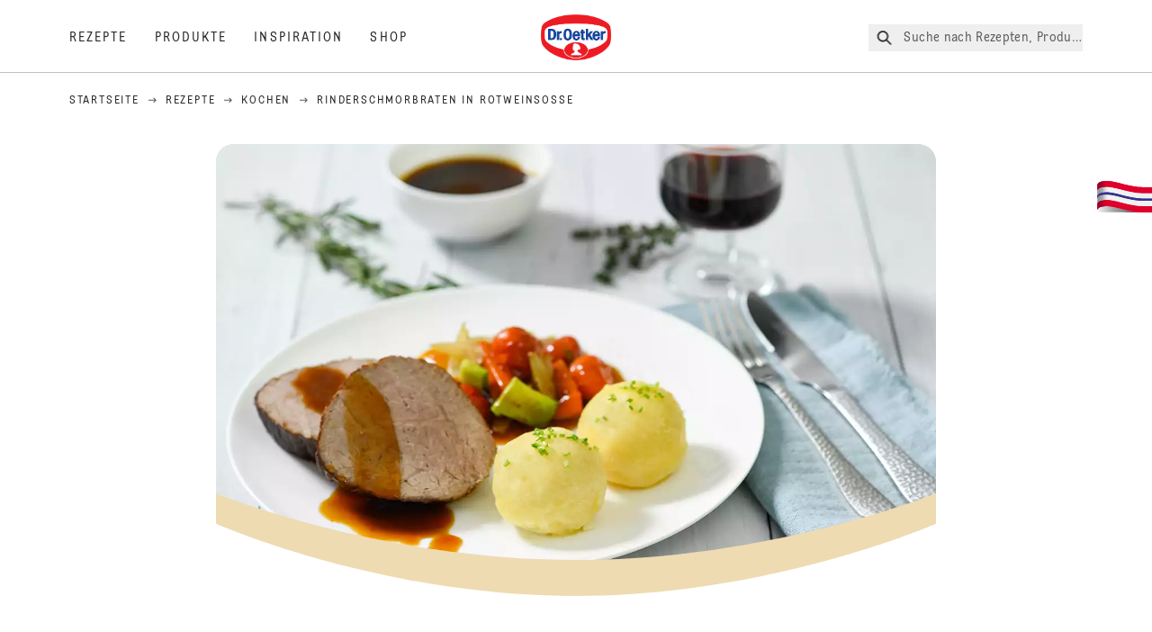

--- FILE ---
content_type: text/html; charset=utf-8
request_url: https://www.oetker.de/rezepte/r/rinderschmorbraten-in-rotweinsosse
body_size: 113001
content:
<!DOCTYPE html><html lang="de"><head><meta charSet="utf-8" data-next-head=""/><meta name="viewport" content="width=device-width" data-next-head=""/><title data-next-head="">Rinderschmorbraten in Rotweinsoße Rezept | Dr. Oetker</title><meta name="robots" content="index,follow" data-next-head=""/><meta name="description" content="Rinderschmorbraten in Rotweinsoße Rezepte:
  Du liebst deftiges Essen? Dieses Rezept für Rinderschmorbraten in Rotweinsoße lädt dich ein, deinen Sonntagsbraten selbst zu kochen. | Dr. Oetker" data-next-head=""/><meta property="og:title" content="Rinderschmorbraten in Rotweinsoße Rezept | Dr. Oetker" data-next-head=""/><meta property="og:description" content="Rinderschmorbraten in Rotweinsoße Rezepte:
  Du liebst deftiges Essen? Dieses Rezept für Rinderschmorbraten in Rotweinsoße lädt dich ein, deinen Sonntagsbraten selbst zu kochen. | Dr. Oetker" data-next-head=""/><meta property="og:url" content="https://www.oetker.de/rezepte/r/rinderschmorbraten-in-rotweinsosse" data-next-head=""/><meta property="og:type" content="website" data-next-head=""/><meta property="og:image" content="https://recipesblob.oetker.de/assets/c0460c914f194b08893fe83dd2f9911d/1272x764/rinderschmorbraten-dsc4049-quer-ausschnitt.jpg" data-next-head=""/><meta property="og:image:width" content="1272" data-next-head=""/><meta property="og:image:height" content="764" data-next-head=""/><meta property="og:locale" content="de_DE" data-next-head=""/><meta property="og:site_name" content="Dr. Oetker" data-next-head=""/><link rel="canonical" href="https://www.oetker.de/rezepte/r/rinderschmorbraten-in-rotweinsosse" data-next-head=""/><link rel="icon" href="https://eu-central-1-droetker.graphassets.com/AVtdz8Pl3QxerK0kYX32fz/nMK9tQKiRECSGk6ioNRW" data-next-head=""/><link rel="apple-touch-icon" href="https://eu-central-1-droetker.graphassets.com/AVtdz8Pl3QxerK0kYX32fz/YhYgw7B4SqarLUQFRLHG" data-next-head=""/><link rel="preload" href="/assets/hygraph/AVtdz8Pl3QxerK0kYX32fz/2A6BCFSQn2gbCfXHZ75U" as="image" data-next-head=""/><meta name="google-site-verification" content="0Sv_kszJ_p28O4fqOcGJ8KdKEZjH20fnrGzpzHE6z7s"/><link rel="preload" href="/_next/static/css/85d7eb65b36e73d8.css" as="style"/><link rel="preload" href="/_next/static/css/5a1ad3a6193b5da2.css" as="style"/><link rel="preload" href="/_next/static/css/8558076c5436e08f.css" as="style"/><link rel="preload" href="/_next/static/css/269b391d7cfa6943.css" as="style"/><link rel="preload" as="image" imageSrcSet="/assets/hygraph/AVtdz8Pl3QxerK0kYX32fz/compress=metadata:true/quality=value:75/output=format:webp/resize=width:320/cmhtpdvc56uwa07w0oa7wiz81?opt 640w, /assets/hygraph/AVtdz8Pl3QxerK0kYX32fz/compress=metadata:true/quality=value:75/output=format:webp/resize=width:320/cmhtpdvc56uwa07w0oa7wiz81?opt 1024w, /assets/hygraph/AVtdz8Pl3QxerK0kYX32fz/compress=metadata:true/quality=value:75/output=format:webp/resize=width:320/cmhtpdvc56uwa07w0oa7wiz81?opt 1920w" imageSizes="(max-width: 768px) 33vw, (max-width: 1200px) 50vw, 100vw" data-next-head=""/><link rel="preload" as="image" imageSrcSet="/assets/recipes/assets/c0460c914f194b08893fe83dd2f9911d/1272x764/rinderschmorbraten-dsc4049-quer-ausschnitt.webp 640w, /assets/recipes/assets/c0460c914f194b08893fe83dd2f9911d/1272x764/rinderschmorbraten-dsc4049-quer-ausschnitt.webp 1024w, /assets/recipes/assets/c0460c914f194b08893fe83dd2f9911d/1272x764/rinderschmorbraten-dsc4049-quer-ausschnitt.webp 1920w" imageSizes="(max-width: 768px) 33vw, (max-width: 1200px) 50vw, 100vw" data-next-head=""/><link rel="stylesheet" href="/_next/static/css/85d7eb65b36e73d8.css" data-n-g=""/><link rel="stylesheet" href="/_next/static/css/5a1ad3a6193b5da2.css"/><link rel="stylesheet" href="/_next/static/css/8558076c5436e08f.css"/><link rel="stylesheet" href="/_next/static/css/269b391d7cfa6943.css"/><noscript data-n-css=""></noscript><script defer="" noModule="" src="/_next/static/chunks/polyfills-42372ed130431b0a.js"></script><script src="https://privacy-proxy.usercentrics.eu/latest/uc-block.bundle.js" defer="" data-nscript="beforeInteractive"></script><script defer="" src="/_next/static/chunks/2548.292e3cea20d5c8bd.js"></script><script defer="" src="/_next/static/chunks/1654.310fcfc606810e9f.js"></script><script defer="" src="/_next/static/chunks/1241.a341af0a4a90fcef.js"></script><script defer="" src="/_next/static/chunks/1116.3e0cc1793eeef726.js"></script><script defer="" src="/_next/static/chunks/9040.2c2e3ede26296554.js"></script><script defer="" src="/_next/static/chunks/5970.8b7e1367dd32741c.js"></script><script defer="" src="/_next/static/chunks/7957.709ef91b132c674e.js"></script><script defer="" src="/_next/static/chunks/8614.677268dc856b7bf4.js"></script><script defer="" src="/_next/static/chunks/7013.9eb828aa1b1c45e5.js"></script><script defer="" src="/_next/static/chunks/3556.64e7b34f6a0a36b7.js"></script><script defer="" src="/_next/static/chunks/6700.0b0d8ebb5c9f8092.js"></script><script defer="" src="/_next/static/chunks/8939.5283a781fab5f069.js"></script><script defer="" src="/_next/static/chunks/7930.90167c301d970248.js"></script><script defer="" src="/_next/static/chunks/7191.ae0d1fca68e85ae2.js"></script><script defer="" src="/_next/static/chunks/4809-7f0da6631f9384af.js"></script><script defer="" src="/_next/static/chunks/757.c91b27be6fa18196.js"></script><script defer="" src="/_next/static/chunks/6239.741098a71f95918d.js"></script><script defer="" src="/_next/static/chunks/3321.2bb5d7c3e98133e5.js"></script><script defer="" src="/_next/static/chunks/3266-2dea26e18201b2b2.js"></script><script defer="" src="/_next/static/chunks/6564-635fd42934697eae.js"></script><script defer="" src="/_next/static/chunks/5826.636e32e2a8b7599c.js"></script><script defer="" src="/_next/static/chunks/2642.8d43e5688e85bd4b.js"></script><script defer="" src="/_next/static/chunks/9572.1d0559c361ef1359.js"></script><script defer="" src="/_next/static/chunks/3691.6fdbb2a031a76f21.js"></script><script defer="" src="/_next/static/chunks/6221-d374e2d465136e8b.js"></script><script defer="" src="/_next/static/chunks/59.0355906010435d4a.js"></script><script defer="" src="/_next/static/chunks/9608.637c6db3194a659b.js"></script><script defer="" src="/_next/static/chunks/4627.938d8f0e296f90c7.js"></script><script defer="" src="/_next/static/chunks/3905.15087124cdb2d676.js"></script><script defer="" src="/_next/static/chunks/1408.300180bc523a552d.js"></script><script defer="" src="/_next/static/chunks/2639.02c305b0618bf637.js"></script><script defer="" src="/_next/static/chunks/6129.7d6e9095bb147a56.js"></script><script defer="" src="/_next/static/chunks/5231.05bfdb9559e03189.js"></script><script defer="" src="/_next/static/chunks/4784.89ce8446c7b7e4aa.js"></script><script src="/_next/static/chunks/webpack-6d4dc97efc319005.js" defer=""></script><script src="/_next/static/chunks/framework-02167c0e55378b6a.js" defer=""></script><script src="/_next/static/chunks/main-6f0d6e183936e091.js" defer=""></script><script src="/_next/static/chunks/pages/_app-bda7e5c459113c77.js" defer=""></script><script src="/_next/static/chunks/5028-f9104b787d304abb.js" defer=""></script><script src="/_next/static/chunks/6823-08868ba76a28bcb6.js" defer=""></script><script src="/_next/static/chunks/1186-41496cb623c1ffea.js" defer=""></script><script src="/_next/static/chunks/1716-606d374ff0149a8b.js" defer=""></script><script src="/_next/static/chunks/1040-6d99cb29dd20cc23.js" defer=""></script><script src="/_next/static/chunks/8823-1b1f5d42a0c825d3.js" defer=""></script><script src="/_next/static/chunks/7110-2e5808047ced3f14.js" defer=""></script><script src="/_next/static/chunks/8851-714de3639355ce9f.js" defer=""></script><script src="/_next/static/chunks/2326-74c3af5f9245f293.js" defer=""></script><script src="/_next/static/chunks/2238-0ea63580e1c2f254.js" defer=""></script><script src="/_next/static/chunks/7517-ddc234517cb2e636.js" defer=""></script><script src="/_next/static/chunks/1461-c682d87b6791a896.js" defer=""></script><script src="/_next/static/chunks/8522-f55975a68249b79a.js" defer=""></script><script src="/_next/static/chunks/pages/recipes/r/%5Bslug%5D-95d0a70215ee5720.js" defer=""></script><script src="/_next/static/local/_buildManifest.js" defer=""></script><script src="/_next/static/local/_ssgManifest.js" defer=""></script><style id="__jsx-364258379">:root{--font-neutral:'MomentsText', 'MomentsText Fallback';--font-primary:'MomentsDisplay', 'MomentsDisplay Fallback';--font-secondary:'AugustScript', 'AugustScript Fallback'}</style></head><body class="relative"><link rel="preload" as="image" imageSrcSet="/assets/recipes/assets/c0460c914f194b08893fe83dd2f9911d/1272x764/rinderschmorbraten-dsc4049-quer-ausschnitt.webp 640w, /assets/recipes/assets/c0460c914f194b08893fe83dd2f9911d/1272x764/rinderschmorbraten-dsc4049-quer-ausschnitt.webp 1024w, /assets/recipes/assets/c0460c914f194b08893fe83dd2f9911d/1272x764/rinderschmorbraten-dsc4049-quer-ausschnitt.webp 1920w" imageSizes="(max-width: 768px) 33vw, (max-width: 1200px) 50vw, 100vw"/><link rel="preload" as="image" imageSrcSet="/assets/hygraph/AVtdz8Pl3QxerK0kYX32fz/compress=metadata:true/quality=value:75/output=format:webp/resize=width:320/cmhtpdvc56uwa07w0oa7wiz81?opt 640w, /assets/hygraph/AVtdz8Pl3QxerK0kYX32fz/compress=metadata:true/quality=value:75/output=format:webp/resize=width:320/cmhtpdvc56uwa07w0oa7wiz81?opt 1024w, /assets/hygraph/AVtdz8Pl3QxerK0kYX32fz/compress=metadata:true/quality=value:75/output=format:webp/resize=width:320/cmhtpdvc56uwa07w0oa7wiz81?opt 1920w" imageSizes="(max-width: 768px) 33vw, (max-width: 1200px) 50vw, 100vw"/><link rel="preload" as="image" href="/assets/hygraph/AVtdz8Pl3QxerK0kYX32fz/2A6BCFSQn2gbCfXHZ75U"/><div id="__next"><div class=""><style>
    #nprogress {
      pointer-events: none;
    }
    #nprogress .bar {
      background: #29D;
      position: fixed;
      z-index: 9999;
      top: 0;
      left: 0;
      width: 100%;
      height: 3px;
    }
    #nprogress .peg {
      display: block;
      position: absolute;
      right: 0px;
      width: 100px;
      height: 100%;
      box-shadow: 0 0 10px #29D, 0 0 5px #29D;
      opacity: 1;
      -webkit-transform: rotate(3deg) translate(0px, -4px);
      -ms-transform: rotate(3deg) translate(0px, -4px);
      transform: rotate(3deg) translate(0px, -4px);
    }
    #nprogress .spinner {
      display: block;
      position: fixed;
      z-index: 1031;
      top: 15px;
      right: 15px;
    }
    #nprogress .spinner-icon {
      width: 18px;
      height: 18px;
      box-sizing: border-box;
      border: solid 2px transparent;
      border-top-color: #29D;
      border-left-color: #29D;
      border-radius: 50%;
      -webkit-animation: nprogresss-spinner 400ms linear infinite;
      animation: nprogress-spinner 400ms linear infinite;
    }
    .nprogress-custom-parent {
      overflow: hidden;
      position: relative;
    }
    .nprogress-custom-parent #nprogress .spinner,
    .nprogress-custom-parent #nprogress .bar {
      position: absolute;
    }
    @-webkit-keyframes nprogress-spinner {
      0% {
        -webkit-transform: rotate(0deg);
      }
      100% {
        -webkit-transform: rotate(360deg);
      }
    }
    @keyframes nprogress-spinner {
      0% {
        transform: rotate(0deg);
      }
      100% {
        transform: rotate(360deg);
      }
    }
  </style><a href="https://www.oetker.de/hilfe/kontakt"><div class="cursor-pointer fixed top-[38px] right-[8px] z-21 -rotate-90 w-[51px] h-[30px] md:w-[61px] md:h-[36px] md:right-0 md:top-[200px] md:rotate-0 transform print:hidden"><img alt="Flag" loading="lazy" width="61" height="36" decoding="async" data-nimg="1" style="color:transparent" srcSet="/_next/static/media/tab.f43c6126.svg?w=64&amp;q=75 1x, /_next/static/media/tab.f43c6126.svg?w=128&amp;q=75 2x" src="/_next/static/media/tab.f43c6126.svg?w=128&amp;q=75"/></div></a><div class="sc-65d476a3-0 eyXIwc sticky top-0 z-50 bg-white h-header print:hidden"></div><div class="max-w-6xl mx-auto"><script id="happycart-data" type="application/json">{"recipe_id":"dr-oetker-de-8de1630bba21474fb4b06b1df603ad5e","name":"Rinderschmorbraten in Rotweinsoße","description":"Du liebst deftiges Essen? Dieses Rezept für Rinderschmorbraten in Rotweinsoße lädt dich ein, deinen Sonntagsbraten selbst zu kochen.","image":"https://recipesblob.oetker.de/assets/c0460c914f194b08893fe83dd2f9911d/1272x764/rinderschmorbraten-dsc4049-quer-ausschnitt.jpg","servings":10,"serving_type":"PORTION","ingredient_groups":[{"id":"d6405cf8ea0b4be9a4bacb44146ff61c","name":"Für den Bräter","order":0,"ingredients":[]},{"id":"6c87390259664ef6bc398431f95058bd","name":"Zutaten","order":1,"ingredients":[{"id":"305a2f242522444d8dc3f14cf3992eaf","order":0,"amount":"3","unit":"Stück","prefix":null,"name":"Zwiebeln","suffix":null,"optional":false},{"id":"b9f607f86b4b4fb799c3c345cd749c48","order":1,"amount":"2","unit":"Stück","prefix":null,"name":"dicke Möhren","suffix":null,"optional":false},{"id":"1cba34311ce54d158eeb4b17ee112ea2","order":2,"amount":"2","unit":"Kilo","prefix":null,"name":"Rindfleisch (aus der Keule, ohne Knochen)","suffix":null,"optional":false},{"id":"e73d21e72e9e4b75879e62bc89343e5e","order":3,"amount":"1","unit":"Ohne","prefix":null,"name":"Salz","suffix":null,"optional":false},{"id":"ecde440467b84f70b4bebd43cfa36d47","order":4,"amount":"1","unit":"Ohne","prefix":null,"name":"frisch gemahlener Pfeffer","suffix":null,"optional":false},{"id":"74d4ecf3efd04a7a9b5af7e3ba14194e","order":5,"amount":"5","unit":"Esslöffel","prefix":null,"name":"Speiseöl, z. B. Olivenöl","suffix":null,"optional":false},{"id":"12012369f725469590105e7887bf7788","order":6,"amount":"3","unit":"Zweig","prefix":null,"name":"Rosmarin","suffix":null,"optional":false},{"id":"d8188a0f579d4afb987d2e02af44ee43","order":7,"amount":"2","unit":"Stück","prefix":null,"name":"Lorbeerblätter","suffix":null,"optional":false},{"id":"fe57829cb24542dbbe87aff60e1c96ba","order":8,"amount":"400","unit":"Milliliter","prefix":null,"name":"Rinderfond","suffix":null,"optional":false},{"id":"5236bcd941294fc4836480be4140eb41","order":9,"amount":"700","unit":"Milliliter","prefix":null,"name":"Rotwein","suffix":null,"optional":false},{"id":"abbae5526d964bb6a1ff0bcf7ba1eb3e","order":10,"amount":"1","unit":"Teelöffel","prefix":null,"name":"Zucker","suffix":null,"optional":false},{"id":"a77938c8e8674e4d873e474ec9aff44b","order":11,"amount":"2","unit":"Stück","prefix":null,"name":"Paprikaschoten gelb und grün","suffix":null,"optional":false},{"id":"423a73145c254b40b76ebc411f296115","order":12,"amount":"400","unit":"Gramm","prefix":null,"name":"Cocktailtomaten","suffix":null,"optional":false},{"id":"6b4d74c41503456984f0ba84193054fd","order":13,"amount":"2","unit":"Esslöffel","prefix":null,"name":"Dr. Oetker Gustin Feine Speisestärke","suffix":null,"optional":false},{"id":"e2084eeb994541d58b00452b9addf7c5","order":14,"amount":"3","unit":"gehäufter Esslöffel","prefix":null,"name":"Tomatenmark","suffix":null,"optional":false},{"id":"16cb0890b89149ce8304d1100dd34ac6","order":15,"amount":"1","unit":"etwas","prefix":null,"name":"Worcestersoße","suffix":null,"optional":false}]}]}</script><div itemScope="" itemType="https://schema.org/Recipe" class="max-w-6xl mx-auto print:hidden"><meta itemProp="author" content="Dr. Oetker"/><meta itemProp="image" content="/assets/recipes/assets/c0460c914f194b08893fe83dd2f9911d/1272x764/rinderschmorbraten-dsc4049-quer-ausschnitt.webp"/><div class="relative"><nav itemScope="" itemType="https://schema.org/BreadcrumbList" data-print="hide" role="navigation" aria-label="Breadcrumb"><ol class="z-45 w-full bg-none md:pt-6 pt-22px pl-20px flex justify-start items-center md:px-small md:flex-wrap md:items-start md:content-start md:h-14 md:flex md:mb-22px bg-breadcrumbs-light absolute"><li itemProp="itemListElement" itemScope="" itemType="https://schema.org/ListItem" class="hidden md:flex ml-0 p-0 before:content-none"><a href="https://www.oetker.de/"><div class="hover:after:w-[98%] hover:after:left-[1%] focus:after:w-[98%] focus:after:left-[1%] relative after:content-[&#x27;&#x27;] after:absolute after:block after:w-[0%] after:transition-all after:duration-[0.5s] after:border-b-white after:border-b after:border-solid after:left-2/4 after:-bottom-px text-darkgray after:border-b-black cursor-pointer" itemProp="item"><div class="m-0 p-0 block text-style-leadxs whitespace-no-wrap" itemProp="name">Startseite</div></div></a><meta itemProp="position" content="1"/></li><li itemProp="itemListElement" itemScope="" itemType="https://schema.org/ListItem" class="hidden md:flex ml-0 p-0 before:content-none"><div class="transform rotate-180 origin-center mx-2.5 flex items-start md:transform-none mt-1"><svg width="9" height="7" viewBox="0 0 9 7" fill="none" xmlns="http://www.w3.org/2000/svg"><path d="M5.76172 0.515625L5.37109 0.90625C5.29297 1.00391 5.29297 1.14062 5.39062 1.23828L6.95312 2.74219H0.234375C0.0976562 2.74219 0 2.85938 0 2.97656V3.52344C0 3.66016 0.0976562 3.75781 0.234375 3.75781H6.95312L5.39062 5.28125C5.29297 5.37891 5.29297 5.51562 5.37109 5.61328L5.76172 6.00391C5.85938 6.08203 5.99609 6.08203 6.09375 6.00391L8.67188 3.42578C8.75 3.32812 8.75 3.19141 8.67188 3.09375L6.09375 0.515625C5.99609 0.4375 5.85938 0.4375 5.76172 0.515625Z" fill="#5A5E5A"></path></svg></div><a href="https://www.oetker.de/rezepte"><div class="hover:after:w-[98%] hover:after:left-[1%] focus:after:w-[98%] focus:after:left-[1%] relative after:content-[&#x27;&#x27;] after:absolute after:block after:w-[0%] after:transition-all after:duration-[0.5s] after:border-b-white after:border-b after:border-solid after:left-2/4 after:-bottom-px text-darkgray after:border-b-black cursor-pointer" itemProp="item"><div class="m-0 p-0 block text-style-leadxs whitespace-no-wrap" itemProp="name">Rezepte</div></div></a><meta itemProp="position" content="2"/></li><li itemProp="itemListElement" itemScope="" itemType="https://schema.org/ListItem" class="hidden md:flex ml-0 p-0 before:content-none"><div class="transform rotate-180 origin-center mx-2.5 flex items-start md:transform-none mt-1"><svg width="9" height="7" viewBox="0 0 9 7" fill="none" xmlns="http://www.w3.org/2000/svg"><path d="M5.76172 0.515625L5.37109 0.90625C5.29297 1.00391 5.29297 1.14062 5.39062 1.23828L6.95312 2.74219H0.234375C0.0976562 2.74219 0 2.85938 0 2.97656V3.52344C0 3.66016 0.0976562 3.75781 0.234375 3.75781H6.95312L5.39062 5.28125C5.29297 5.37891 5.29297 5.51562 5.37109 5.61328L5.76172 6.00391C5.85938 6.08203 5.99609 6.08203 6.09375 6.00391L8.67188 3.42578C8.75 3.32812 8.75 3.19141 8.67188 3.09375L6.09375 0.515625C5.99609 0.4375 5.85938 0.4375 5.76172 0.515625Z" fill="#5A5E5A"></path></svg></div><a href="https://www.oetker.de/rezepte/c/kochen"><div class="hover:after:w-[98%] hover:after:left-[1%] focus:after:w-[98%] focus:after:left-[1%] relative after:content-[&#x27;&#x27;] after:absolute after:block after:w-[0%] after:transition-all after:duration-[0.5s] after:border-b-white after:border-b after:border-solid after:left-2/4 after:-bottom-px text-darkgray after:border-b-black cursor-pointer" itemProp="item"><div class="m-0 p-0 block text-style-leadxs whitespace-no-wrap" itemProp="name">Kochen</div></div></a><meta itemProp="position" content="3"/></li><li itemProp="itemListElement" itemScope="" itemType="https://schema.org/ListItem" class="hidden md:flex ml-0 p-0 before:content-none"><div class="transform rotate-180 origin-center mx-2.5 flex items-start md:transform-none mt-1"><svg width="9" height="7" viewBox="0 0 9 7" fill="none" xmlns="http://www.w3.org/2000/svg"><path d="M5.76172 0.515625L5.37109 0.90625C5.29297 1.00391 5.29297 1.14062 5.39062 1.23828L6.95312 2.74219H0.234375C0.0976562 2.74219 0 2.85938 0 2.97656V3.52344C0 3.66016 0.0976562 3.75781 0.234375 3.75781H6.95312L5.39062 5.28125C5.29297 5.37891 5.29297 5.51562 5.37109 5.61328L5.76172 6.00391C5.85938 6.08203 5.99609 6.08203 6.09375 6.00391L8.67188 3.42578C8.75 3.32812 8.75 3.19141 8.67188 3.09375L6.09375 0.515625C5.99609 0.4375 5.85938 0.4375 5.76172 0.515625Z" fill="#5A5E5A"></path></svg></div><div class="hover:after:w-[98%] hover:after:left-[1%] focus:after:w-[98%] focus:after:left-[1%] relative after:content-[&#x27;&#x27;] after:absolute after:block after:w-[0%] after:transition-all after:duration-[0.5s] after:border-b-white after:border-b after:border-solid after:left-2/4 after:-bottom-px text-darkgray after:border-b-black after:hidden cursor-default" itemProp="item"><div class="m-0 p-0 block text-style-leadxs whitespace-no-wrap font-medium mb-4" itemProp="name">Rinderschmorbraten in Rotweinsoße</div></div><meta itemProp="position" content="4"/></li><li itemProp="itemListElement" itemScope="" itemType="https://schema.org/ListItem" class="flex md:hidden ml-0 p-0 before:content-none"><div class="transform rotate-180 origin-center mx-2.5 flex items-start md:transform-none mt-1"><svg width="9" height="7" viewBox="0 0 9 7" fill="none" xmlns="http://www.w3.org/2000/svg"><path d="M5.76172 0.515625L5.37109 0.90625C5.29297 1.00391 5.29297 1.14062 5.39062 1.23828L6.95312 2.74219H0.234375C0.0976562 2.74219 0 2.85938 0 2.97656V3.52344C0 3.66016 0.0976562 3.75781 0.234375 3.75781H6.95312L5.39062 5.28125C5.29297 5.37891 5.29297 5.51562 5.37109 5.61328L5.76172 6.00391C5.85938 6.08203 5.99609 6.08203 6.09375 6.00391L8.67188 3.42578C8.75 3.32812 8.75 3.19141 8.67188 3.09375L6.09375 0.515625C5.99609 0.4375 5.85938 0.4375 5.76172 0.515625Z" fill="#5A5E5A"></path></svg></div><a href="https://www.oetker.de/rezepte/c/kochen"><div class="hover:after:w-[98%] hover:after:left-[1%] focus:after:w-[98%] focus:after:left-[1%] relative after:content-[&#x27;&#x27;] after:absolute after:block after:w-[0%] after:transition-all after:duration-[0.5s] after:border-b-white after:border-b after:border-solid after:left-2/4 after:-bottom-px text-darkgray after:border-b-black cursor-pointer" itemProp="item"><div class="m-0 p-0 block text-style-leadxs whitespace-no-wrap font-medium mb-4" itemProp="name">Kochen</div></div></a><meta itemProp="position" content="4"/></li></ol></nav></div><div class="absolute z-10 right-5 hidden md:block top-20 md:top-11" data-print="hide"><div id="social-sharing" class="w-min"><div class="p-b-1.5 w-[200px] flex flex-row-reverse select-none"><div class="iconShare inline-block cursor-pointer" role="button" tabindex="0" aria-label="Share"><svg xmlns="http://www.w3.org/2000/svg" fill="none" height="40" viewBox="0 0 40 40" width="40"><ellipse cx="20" cy="20" fill="#fff" rx="20" ry="20" transform="matrix(0 -1 1 0 0 40)"></ellipse><circle cx="20" cy="20" r="14.5" stroke="#292b29"></circle><path d="m23.0458 22.1367c-.6289 0-1.2031.2188-1.6406.5742l-2.8164-1.75c.0273-.1367.082-.4101.082-.5742 0-.1367-.0547-.4101-.082-.5469l2.8164-1.75c.4375.3555 1.0117.5469 1.6406.5469 1.4492 0 2.625-1.1484 2.625-2.625 0-1.4492-1.1758-2.625-2.625-2.625-1.4766 0-2.625 1.1758-2.625 2.625 0 .2188 0 .4102.0547.5742l-2.8164 1.75c-.4375-.3554-1.0117-.5742-1.6133-.5742-1.4766 0-2.625 1.1758-2.625 2.625 0 1.4766 1.1484 2.625 2.625 2.625.6016 0 1.1758-.1914 1.6133-.5469l2.8164 1.75c-.0273.1368-.0547.4102-.0547.5469 0 1.4766 1.1484 2.625 2.625 2.625 1.4492 0 2.625-1.1484 2.625-2.625 0-1.4492-1.1758-2.625-2.625-2.625z" fill="#292b29"></path></svg></div></div></div></div><div role="presentation" class="grid grid-cols-16 relative"><div class="md:mb-20 sc-76d7acd8-0 eeDmzR curve-mask-bottom"><div class="curve-mask-bottom"><div class="bg-center bg-cover w-full overflow-hidden items-center flex-col relative"><div class="relative w-full h-0 pb-[calc(50%+62px)]"><div class="w-full h-full absolute left-0 [&amp;_img]:h-full"><div class="relative w-full h-full "><img alt="Rinderschmorbraten in tiefbrauner Sauce, zarte Klöße mit Schnittlauch, buntes Gemüse in hellem Rot und Grün auf weißem Teller mit Besteck und Wein" width="1920" height="800" decoding="async" data-nimg="1" class="bg-cover  [@media(min-width:768px)]:block " style="color:transparent" sizes="(max-width: 768px) 33vw, (max-width: 1200px) 50vw, 100vw" srcSet="/assets/recipes/assets/c0460c914f194b08893fe83dd2f9911d/1272x764/rinderschmorbraten-dsc4049-quer-ausschnitt.webp 640w, /assets/recipes/assets/c0460c914f194b08893fe83dd2f9911d/1272x764/rinderschmorbraten-dsc4049-quer-ausschnitt.webp 1024w, /assets/recipes/assets/c0460c914f194b08893fe83dd2f9911d/1272x764/rinderschmorbraten-dsc4049-quer-ausschnitt.webp 1920w" src="/assets/recipes/assets/c0460c914f194b08893fe83dd2f9911d/1272x764/rinderschmorbraten-dsc4049-quer-ausschnitt.webp"/></div></div></div></div></div></div></div><div style="cursor:url(&quot;data:image/svg+xml,%3Csvg width=&#x27;60&#x27; height=&#x27;60&#x27; viewBox=&#x27;0 0 60 60&#x27; fill=&#x27;none&#x27; xmlns=&#x27;http://www.w3.org/2000/svg&#x27;%3E%3Ccircle cx=&#x27;30&#x27; cy=&#x27;30&#x27; r=&#x27;30&#x27; fill=&#x27;%23A45A2A&#x27;/%3E%3Cpath d=&#x27;M29.6883 21.3281C29.6883 21.3281 29.6883 32.0081 29.6883 37.8281M29.6883 37.8281C29.6883 35.1668 32.1755 31.9733 34.9385 31.9733M29.6883 37.8281C29.6883 35.1668 27.2016 31.9733 24.4385 31.9733&#x27; stroke=&#x27;%23FFFFFF&#x27; stroke-linecap=&#x27;square&#x27;/%3E%3Cpath d=&#x27;M31.9249 7.11629L34.253 8.64937C35.0631 9.18282 36.0238 9.44025 36.9921 9.38331L39.7748 9.21966C41.1709 9.13755 42.4819 9.89445 43.1089 11.1446L44.3585 13.6363C44.7933 14.5033 45.4967 15.2067 46.3637 15.6415L48.8554 16.8911C50.1055 17.5181 50.8625 18.8291 50.7803 20.2252L50.6167 23.0079C50.5597 23.9762 50.8172 24.9369 51.3506 25.747L52.8837 28.0751C53.6529 29.2431 53.6529 30.7569 52.8837 31.9249L51.3506 34.253C50.8172 35.0631 50.5597 36.0238 50.6167 36.9921L50.7803 39.7748C50.8625 41.1709 50.1056 42.4819 48.8554 43.1089L46.3637 44.3585C45.4967 44.7933 44.7933 45.4967 44.3585 46.3637L43.1089 48.8554C42.4819 50.1055 41.1709 50.8625 39.7748 50.7803L36.9921 50.6167C36.0238 50.5597 35.0631 50.8172 34.253 51.3506L31.9249 52.8837C30.7569 53.6529 29.2431 53.6529 28.0751 52.8837L25.747 51.3506C24.9369 50.8172 23.9762 50.5597 23.0079 50.6167L20.2252 50.7803C18.8291 50.8625 17.5181 50.1055 16.8911 48.8554L15.6415 46.3637C15.2067 45.4967 14.5033 44.7933 13.6363 44.3585L11.1446 43.1089C9.89445 42.4819 9.13755 41.1709 9.21966 39.7748L9.38331 36.9921C9.44025 36.0238 9.18282 35.0631 8.64937 34.253L7.11629 31.9249C6.34711 30.7569 6.34711 29.2431 7.11629 28.0751L8.64937 25.747C9.18282 24.9369 9.44025 23.9762 9.38331 23.0079L9.21966 20.2252C9.13755 18.8291 9.89445 17.5181 11.1446 16.8911L13.6363 15.6415C14.5033 15.2067 15.2067 14.5033 15.6415 13.6363L16.8911 11.1446C17.5181 9.89445 18.8291 9.13755 20.2252 9.21966L23.0079 9.38331C23.9762 9.44025 24.9369 9.18282 25.747 8.64937L28.0751 7.11629C29.2431 6.34711 30.7569 6.34711 31.9249 7.11629Z&#x27; stroke=&#x27;%23FFFFFF&#x27; stroke-linejoin=&#x27;round&#x27;/%3E%3C/svg%3E%0A&quot;)      32 32,   pointer" class="pt-2.5 md:pt-11 w-auto flex justify-center text-center uppercase text-dark-brown" role="button" tabindex="0" aria-label="Scroll down"><svg class="relative -mt-11 md:hidden print:hidden" width="40" height="40" viewBox="0 0 40 40" fill="none" xmlns="http://www.w3.org/2000/svg"><circle cx="20" cy="20" r="20" fill="#A45A2A"></circle><path d="M19.7929 14.2188C19.7929 14.2188 19.7929 21.3387 19.7929 25.2188M19.7929 25.2188C19.7929 23.4446 21.451 21.3155 23.293 21.3155M19.7929 25.2188C19.7929 23.4446 18.1351 21.3155 16.293 21.3155" stroke="#ffffff" stroke-linecap="square"></path><path d="M34.338 17.626L34.7556 17.351L34.338 17.626L34.6337 18.0751C35.4029 19.2431 35.4029 20.7569 34.6337 21.9249L34.338 22.374C33.8046 23.1841 33.5471 24.1448 33.6041 25.1131L33.6356 25.6498C33.7177 27.0459 32.9608 28.3569 31.7107 28.9839L31.2301 29.2249C30.3631 29.6597 29.6597 30.3631 29.2249 31.2301L28.9839 31.7107C28.3569 32.9608 27.0459 33.7177 25.6498 33.6356L25.1131 33.6041C24.1448 33.5471 23.1841 33.8046 22.374 34.338L21.9249 34.6337C20.7569 35.4029 19.2431 35.4029 18.0751 34.6337L17.626 34.338L17.351 34.7556L17.626 34.338C16.8159 33.8046 15.8552 33.5471 14.8869 33.6041L14.3502 33.6356C12.9541 33.7177 11.6431 32.9608 11.0161 31.7107L10.7751 31.2301C10.3403 30.3631 9.63693 29.6597 8.7699 29.2249L8.2893 28.9839C7.03916 28.3569 6.28226 27.0459 6.36436 25.6498L6.39593 25.1131C6.45288 24.1448 6.19544 23.1841 5.66199 22.374L5.36629 21.9249C4.59711 20.7569 4.59711 19.2431 5.36629 18.0751L5.66199 17.626C6.19544 16.8159 6.45288 15.8552 6.39593 14.8869L6.36436 14.3502C6.28226 12.9541 7.03916 11.6431 8.2893 11.0161L8.7699 10.7751C9.63693 10.3403 10.3403 9.63693 10.7751 8.7699L11.0161 8.2893C11.6431 7.03916 12.9541 6.28226 14.3502 6.36436L14.8869 6.39593C15.8552 6.45288 16.8159 6.19544 17.626 5.66199L18.0751 5.36629C19.2431 4.59711 20.7569 4.59711 21.9249 5.36629L22.374 5.66199C23.1841 6.19544 24.1448 6.45288 25.1131 6.39593L25.6498 6.36436C27.0459 6.28226 28.3569 7.03916 28.9839 8.2893L29.2249 8.7699C29.6597 9.63693 30.3631 10.3403 31.2301 10.7751L31.7107 11.0161C32.9608 11.6431 33.7177 12.9541 33.6356 14.3502L33.6041 14.8869C33.5471 15.8552 33.8046 16.8159 34.338 17.626Z" stroke="#ffffff" stroke-linejoin="round"></path></svg></div><div class="px-small  2xl:px-medium 3xl:px-xlarge w-full"><div class="z-10 relative"><div data-print="margin-1-rem" class="mb-16 relative"><div data-print="hide" class="flex justify-center align-center leading-none mb-1 z-auto relative"><div class="align-center"><button class="block w-full" type="button"><span class="sr-only">Current rating 4.0. Click to rate.</span><div class="m-0 p-0 block text-style-leadxs flex justify-center align-center leading-4.5 md:mb-1 m-px items-center"><span aria-hidden="true" class="Star"><div class="p-1"><svg width="15" height="14" viewBox="0 0 15 14" fill="none" xmlns="http://www.w3.org/2000/svg"><path d="M6.52861 0.481803L4.75195 4.11713L0.733966 4.69112C0.0233017 4.80046 -0.250031 5.67512 0.269301 6.19445L3.13929 9.00978L2.45596 12.9731C2.34663 13.6838 3.11196 14.2304 3.74062 13.9024L7.32128 12.0164L10.8746 13.9024C11.5033 14.2304 12.2686 13.6838 12.1593 12.9731L11.4759 9.00978L14.3459 6.19445C14.8653 5.67512 14.5919 4.80046 13.8813 4.69112L9.8906 4.11713L8.08661 0.481803C7.78594 -0.146862 6.85661 -0.174195 6.52861 0.481803Z" fill="#5A5E5A"></path></svg></div></span><span aria-hidden="true" class="Star"><div class="p-1"><svg width="15" height="14" viewBox="0 0 15 14" fill="none" xmlns="http://www.w3.org/2000/svg"><path d="M6.52861 0.481803L4.75195 4.11713L0.733966 4.69112C0.0233017 4.80046 -0.250031 5.67512 0.269301 6.19445L3.13929 9.00978L2.45596 12.9731C2.34663 13.6838 3.11196 14.2304 3.74062 13.9024L7.32128 12.0164L10.8746 13.9024C11.5033 14.2304 12.2686 13.6838 12.1593 12.9731L11.4759 9.00978L14.3459 6.19445C14.8653 5.67512 14.5919 4.80046 13.8813 4.69112L9.8906 4.11713L8.08661 0.481803C7.78594 -0.146862 6.85661 -0.174195 6.52861 0.481803Z" fill="#5A5E5A"></path></svg></div></span><span aria-hidden="true" class="Star"><div class="p-1"><svg width="15" height="14" viewBox="0 0 15 14" fill="none" xmlns="http://www.w3.org/2000/svg"><path d="M6.52861 0.481803L4.75195 4.11713L0.733966 4.69112C0.0233017 4.80046 -0.250031 5.67512 0.269301 6.19445L3.13929 9.00978L2.45596 12.9731C2.34663 13.6838 3.11196 14.2304 3.74062 13.9024L7.32128 12.0164L10.8746 13.9024C11.5033 14.2304 12.2686 13.6838 12.1593 12.9731L11.4759 9.00978L14.3459 6.19445C14.8653 5.67512 14.5919 4.80046 13.8813 4.69112L9.8906 4.11713L8.08661 0.481803C7.78594 -0.146862 6.85661 -0.174195 6.52861 0.481803Z" fill="#5A5E5A"></path></svg></div></span><span aria-hidden="true" class="Star"><div class="p-1"><svg width="15" height="14" viewBox="0 0 15 14" fill="none" xmlns="http://www.w3.org/2000/svg"><path d="M6.52861 0.481803L4.75195 4.11713L0.733966 4.69112C0.0233017 4.80046 -0.250031 5.67512 0.269301 6.19445L3.13929 9.00978L2.45596 12.9731C2.34663 13.6838 3.11196 14.2304 3.74062 13.9024L7.32128 12.0164L10.8746 13.9024C11.5033 14.2304 12.2686 13.6838 12.1593 12.9731L11.4759 9.00978L14.3459 6.19445C14.8653 5.67512 14.5919 4.80046 13.8813 4.69112L9.8906 4.11713L8.08661 0.481803C7.78594 -0.146862 6.85661 -0.174195 6.52861 0.481803Z" fill="#5A5E5A"></path></svg></div></span><span aria-hidden="true" class="Star"><div class="p-1"><svg width="15" height="14" viewBox="0 0 15 14" fill="none" xmlns="http://www.w3.org/2000/svg" class="inline-block"><path d="M13.8813 4.69112L9.89061 4.11713L8.08661 0.481803C7.78595 -0.146862 6.85661 -0.174195 6.52862 0.481803L4.75195 4.11713L0.733966 4.69112C0.0233017 4.80046 -0.250031 5.67512 0.269301 6.19445L3.13929 9.00978L2.45596 12.9731C2.34663 13.6838 3.11196 14.2304 3.74062 13.9024L7.32128 12.0164L10.8746 13.9024C11.5033 14.2304 12.2686 13.6838 12.1593 12.9731L11.4759 9.00978L14.3459 6.19445C14.8653 5.67512 14.5919 4.80046 13.8813 4.69112ZM10.5193 8.68178L11.2846 13.1098L7.32128 11.0324L3.33063 13.1098L4.09596 8.68178L0.870633 5.56579L5.32595 4.90979L7.32128 0.864469L9.28927 4.90979L13.7446 5.56579L10.5193 8.68178Z" fill="#5A5E5A"></path></svg></div></span><div class="mx-1.5 md:text-sm md:leading-4.5 md:ml-2.5 md:py-0.5 float-left">4.0</div></div><div class="m-0 p-0 block text-style-lead text-center md:mb-5 mb-3 text-gray-dark">10<!-- --> <!-- -->Bewertungen</div></button></div><div itemProp="aggregateRating" itemScope="" itemType="http://schema.org/AggregateRating"><span class="hidden" itemProp="ratingValue">4</span><span class="hidden" itemProp="ratingCount">10</span><span class="hidden" itemProp="bestRating">5</span></div></div><h1 class="main-text-style-lg mb-5 text-center md:mb-8" itemProp="name">Rinderschmorbraten in Rotweinsoße</h1><div data-print="margin-1-rem" class="flex flex-wrap justify-center align-center md:mb-8 items-center"><div class="m-0 p-0 block text-style-lead whitespace-nowrap mx-1.5 flex" itemProp="recipeYield"><svg width="18" height="18" viewBox="0 0 24 24" fill="none" xmlns="http://www.w3.org/2000/svg"><path d="M20.8889 11.5C20.6458 11.5 20.5069 11.4688 20.3681 11.4062C19.1528 8.28125 15.8889 6 12 6C8.07639 6 4.8125 8.28125 3.59722 11.4062C3.45833 11.4688 3.31944 11.5 3.11111 11.5C2.48611 11.5 2 11.9688 2 12.5C2 13.0625 2.48611 13.5 3.11111 13.5C4.22222 13.5 4.84722 13.0938 5.22917 12.8125C5.57639 12.5938 5.68056 12.5 6.0625 12.5C6.44444 12.5 6.54861 12.5938 6.89583 12.8125C7.27778 13.0938 7.90278 13.5 9.01389 13.5C10.125 13.5 10.75 13.0938 11.1667 12.8125C11.4792 12.5938 11.6181 12.5 12 12.5C12.3472 12.5 12.4861 12.5938 12.7986 12.8125C13.2153 13.0938 13.8403 13.5 14.9514 13.5C16.0625 13.5 16.6875 13.0938 17.1042 12.8125C17.4167 12.5938 17.5556 12.5 17.9028 12.5C18.2847 12.5 18.4236 12.5938 18.7361 12.8125C19.1528 13.0938 19.7778 13.5 20.8889 13.5C21.4792 13.5 22 13.0625 22 12.5C22 11.9688 21.4792 11.5 20.8889 11.5ZM9.15278 8.75L8.59722 9.75C8.49306 9.90625 8.28472 10 8.11111 10H8.07639C7.79861 10 7.52083 9.78125 7.52083 9.5C7.52083 9.4375 7.55556 9.34375 7.59028 9.28125L8.14583 8.28125C8.25 8.125 8.45833 8 8.63194 8C8.94444 8 9.22222 8.25 9.22222 8.5C9.22222 8.59375 9.1875 8.6875 9.15278 8.75ZM12.5556 9.5C12.5556 9.78125 12.2778 10 12 10C11.6875 10 11.4444 9.78125 11.4444 9.5V8.5C11.4444 8.25 11.6875 8 12 8C12.2778 8 12.5556 8.25 12.5556 8.5V9.5ZM16.1319 9.96875C16.0625 10 15.9583 10.0312 15.8542 10.0312C15.6806 10.0312 15.4722 9.90625 15.3681 9.75L14.8125 8.75C14.7778 8.6875 14.7778 8.59375 14.7778 8.53125C14.7778 8.25 15.0208 8.03125 15.3333 8.03125C15.5069 8.03125 15.7153 8.125 15.8194 8.28125L16.375 9.28125C16.4097 9.34375 16.4444 9.4375 16.4444 9.5C16.4444 9.6875 16.3056 9.875 16.1319 9.96875ZM17.4514 16.5H6.51389L5.54167 13.8438C5.125 14.0938 4.46528 14.3438 3.97917 14.4375L5.05556 17.3438C5.19444 17.7188 5.68056 18 6.13194 18H17.8333C18.2847 18 18.7708 17.7188 18.9097 17.3438L19.9861 14.4375C19.5347 14.3438 18.8403 14.0938 18.4236 13.8438L17.4514 16.5Z" fill="#292B29"></path></svg><span class="inline-block pl-1">etwa 10 Portionen</span></div><span class="sc-b240f23c-2 dwXnCb inline-block"></span><div class="m-0 p-0 block text-style-lead whitespace-nowrap mx-1.5 flex"><svg width="13" height="13" viewBox="0 0 13 13" class="inline mx-px my-0 align-baseline" fill="none" xmlns="http://www.w3.org/2000/svg"><path d="M10.25 1.25C9.82812 1.27344 9.21875 1.46094 8.89062 1.71875C8.32812 0.992188 7.48438 0.5 6.5 0.5C5.51562 0.5 4.64844 0.992188 4.08594 1.71875C3.75781 1.46094 3.14844 1.25 2.72656 1.25C1.48438 1.25 0.476562 2.25781 0.476562 3.5C0.476562 3.5 0.476562 3.5 0.5 3.5C0.5 4.48438 2 8.75 2 8.75V11.75C2 12.1719 2.32812 12.5 2.75 12.5H10.25C10.6484 12.5 11 12.1719 11 11.75V8.75C11 8.75 12.5 4.48438 12.5 3.5C12.5 2.28125 11.4688 1.25 10.25 1.25ZM3.125 11.375V9.5H9.875V11.375H3.125ZM9.92188 8.375H9.24219L9.5 5.23438V5.21094C9.5 5.11719 9.40625 5.02344 9.3125 5.02344L8.9375 5H8.91406C8.82031 5 8.75 5.07031 8.75 5.16406L8.49219 8.39844H6.85156V5.1875C6.85156 5.09375 6.75781 5 6.66406 5H6.28906C6.17188 5 6.10156 5.09375 6.10156 5.1875V8.375H4.48438L4.22656 5.16406C4.22656 5.07031 4.15625 5 4.03906 5L3.66406 5.02344C3.57031 5.02344 3.47656 5.11719 3.47656 5.21094V5.23438L3.73438 8.375H3.05469C2.375 6.42969 1.625 4.01562 1.625 3.5C1.60156 3.5 1.60156 3.5 1.60156 3.5C1.60156 2.89062 2.11719 2.39844 2.72656 2.39844C2.9375 2.39844 3.24219 2.49219 3.40625 2.60938L4.32031 3.3125L5 2.39844C5.35156 1.90625 5.89062 1.625 6.5 1.625C7.08594 1.625 7.625 1.90625 7.97656 2.39844L8.65625 3.3125L9.57031 2.60938C9.73438 2.49219 10.0391 2.39844 10.25 2.39844C10.8594 2.39844 11.375 2.89062 11.375 3.5C11.3516 4.01562 10.625 6.42969 9.92188 8.375Z" fill="#292B29"></path></svg><span class="inline-block pl-1">Etwas Übung erforderlich</span></div><span class="sc-b240f23c-2 dwXnCb inline-block"></span><div class="m-0 p-0 block text-style-lead whitespace-nowrap mx-1.5 flex"><svg width="11" height="13" viewBox="0 0 11 13" class="inline mx-px my-0 align-baseline" xmlns="http://www.w3.org/2000/svg"><path d="M9.71094 4.8125L10.25 4.29688C10.3672 4.17969 10.3672 4.01562 10.25 3.89844L9.85156 3.5C9.73438 3.38281 9.57031 3.38281 9.45312 3.5L8.96094 3.99219C8.23438 3.33594 7.32031 2.91406 6.3125 2.79688V1.625H6.96875C7.10938 1.625 7.25 1.50781 7.25 1.34375V0.78125C7.25 0.640625 7.10938 0.5 6.96875 0.5H4.53125C4.36719 0.5 4.25 0.640625 4.25 0.78125V1.34375C4.25 1.50781 4.36719 1.625 4.53125 1.625H5.1875V2.79688C2.75 3.07812 0.875 5.14062 0.875 7.625C0.875 10.3203 3.05469 12.5 5.75 12.5C8.42188 12.5 10.625 10.3203 10.625 7.625C10.625 6.59375 10.2734 5.60938 9.71094 4.8125ZM5.75 11.375C3.66406 11.375 2 9.71094 2 7.625C2 5.5625 3.66406 3.875 5.75 3.875C7.8125 3.875 9.5 5.5625 9.5 7.625C9.5 9.71094 7.8125 11.375 5.75 11.375ZM6.03125 8.75C6.17188 8.75 6.3125 8.63281 6.3125 8.46875V5.28125C6.3125 5.14062 6.17188 5 6.03125 5H5.46875C5.30469 5 5.1875 5.14062 5.1875 5.28125V8.46875C5.1875 8.63281 5.30469 8.75 5.46875 8.75H6.03125Z" fill="#292B29"></path></svg><span class="inline-block pl-1">40 Min.</span></div></div><div data-print="hide" class="flex flex-wrap justify-center mx-5 md:mb-3"></div><div class="grid  lg:grid-cols-16 md:grid-cols-16 sm:grid-cols-4 gap-20 mb-5"><div class="col-span-1 col-span-2 lg:col-span-2 md:col-span-1 sm:col-span-1  "></div><div class="col-span-1 lg:col-span-12 md:col-span-12 sm:col-span-4  "><div class="m-0 p-0 block text-style-lg text-center mb-2 tracking-sm" id="recipe-details" itemProp="description" data-print="show">Du liebst deftiges Essen? Dieses Rezept für Rinderschmorbraten in Rotweinsoße lädt dich ein, deinen Sonntagsbraten selbst zu kochen.</div><div class="m-0 p-0 block text-style-lg text-center mb-2 tracking-sm" id="recipe-details" itemProp="description" data-print="hide">Ein klassischer Rinderschmorbraten in Rotweinsoße ist ideal für gemütliche Sonntage. Du bereitest das zarte, saftige Fleisch mit einer aromatischen Rotweinsoße zu, die das Gericht perfekt ergänzt. Der Rinderschmorbraten in Rotweinsoße gelingt dir im Backofen einfach und lässt sich gut vorbereiten...</div><div data-print="hide" class="flex flex-wrap justify-center"><button type="button"><div class="m-0 p-0 block text-style-link text-base uppercase font-neutral my-3 mx-1 text-center">Weiterlesen  +</div></button></div><div data-print="hide" class="flex flex-wrap justify-center align-center my-8 items-center"><div class="h-px flex-grow bg-brown md:mr-5 hidden mmd:block"></div><span class="mr-3 mb-2 mmd:mb-0"><button id="plain-button" class="bg-white bg-opacity-0 border h-button rounded-full px-7 flex flex-row items-center flex-nowrap hover:shadow-md disabled:shadow-none disabled:border-0 disabled:cursor-not-allowed disabled:bg-opacity-100 focus:border-2 active:border-2 active:bg-opacity-100 active:bg-white" type="button"><div class="sm:pr-1 md:pr-2.5 flex text-black"><svg width="24" height="24" viewBox="0 0 24 24" fill="none" xmlns="http://www.w3.org/2000/svg"><path d="M15.9375 11.9688C15.5547 11.9688 15.2812 12.2695 15.2812 12.625C15.2812 13.0078 15.5547 13.2812 15.9375 13.2812C16.293 13.2812 16.5938 13.0078 16.5938 12.625C16.5938 12.2695 16.293 11.9688 15.9375 11.9688ZM16.8125 9.5625V7.48438C16.8125 7.15625 16.6484 6.80078 16.4023 6.55469L15.0078 5.16016C14.7617 4.91406 14.4062 4.75 14.0781 4.75H8.00781C7.54297 4.75 7.1875 5.16016 7.1875 5.625V9.5625C5.95703 9.5625 5 10.5469 5 11.75V15.25C5 15.4961 5.19141 15.6875 5.4375 15.6875H7.1875V18.3125C7.1875 18.5586 7.37891 18.75 7.625 18.75H16.375C16.5938 18.75 16.8125 18.5586 16.8125 18.3125V15.6875H18.5625C18.7812 15.6875 19 15.4961 19 15.25V11.75C19 10.5469 18.0156 9.5625 16.8125 9.5625ZM8.5 6.0625H13.75V7.375C13.75 7.62109 13.9414 7.8125 14.1875 7.8125H15.5V9.5625H8.5V6.0625ZM15.5 17.4375H8.5V15.6875H15.5V17.4375ZM17.6875 14.375H6.3125V11.75C6.3125 11.2852 6.69531 10.875 7.1875 10.875H16.8125C17.2773 10.875 17.6875 11.2852 17.6875 11.75V14.375Z" fill="#292B29"></path></svg></div><div class="m-0 p-0 block text-black">PDF / Drucken</div></button></span><div class="relative" role="button" tabindex="0" aria-label="Share"><button id="plain-button" class="bg-white bg-opacity-0 border h-button rounded-full px-7 flex flex-row items-center flex-nowrap hover:shadow-md disabled:shadow-none disabled:border-0 disabled:cursor-not-allowed disabled:bg-opacity-100 focus:border-2 active:border-2 active:bg-opacity-100 active:bg-white" type="button"><div class="sm:pr-1 md:pr-2.5 flex text-black"><svg width="24" height="24" viewBox="0 0 24 24" fill="none" xmlns="http://www.w3.org/2000/svg"><path d="M16 14.625C15.1875 14.625 14.4688 14.957 13.9062 15.5215L10.8438 13.4629C11.0312 12.8652 11.0312 12.168 10.8438 11.5703L13.9062 9.51172C14.4688 10.043 15.1875 10.375 16 10.375C17.6562 10.375 19 8.94727 19 7.1875C19 5.42773 17.6562 4 16 4C14.3438 4 13 5.42773 13 7.1875C13 7.51953 13.0312 7.85156 13.125 8.15039L10.0625 10.209C9.5 9.64453 8.78125 9.3125 8 9.3125C6.34375 9.3125 5 10.7402 5 12.5C5 14.2598 6.34375 15.6875 8 15.6875C8.78125 15.6875 9.5 15.3555 10.0625 14.8242L13.125 16.8828C13.0312 17.1816 13 17.5137 13 17.8125C13 19.5723 14.3438 21 16 21C17.6562 21 19 19.5723 19 17.8125C19 16.0527 17.6562 14.625 16 14.625ZM16 5.59375C16.8125 5.59375 17.5 6.32422 17.5 7.1875C17.5 8.08398 16.8125 8.78125 16 8.78125C15.1562 8.78125 14.5 8.08398 14.5 7.1875C14.5 6.32422 15.1562 5.59375 16 5.59375ZM8 14.0938C7.15625 14.0938 6.5 13.3965 6.5 12.5C6.5 11.6367 7.15625 10.9062 8 10.9062C8.8125 10.9062 9.5 11.6367 9.5 12.5C9.5 13.3965 8.8125 14.0938 8 14.0938ZM16 19.4062C15.1562 19.4062 14.5 18.709 14.5 17.8125C14.5 16.9492 15.1562 16.2188 16 16.2188C16.8125 16.2188 17.5 16.9492 17.5 17.8125C17.5 18.709 16.8125 19.4062 16 19.4062Z" fill="#292B29"></path></svg></div><div class="m-0 p-0 block text-black">Teilen</div></button></div><div class="h-px flex-grow bg-brown md:mr-5 hidden mmd:block md:ml-5"></div></div></div><div class="col-span-1 col-span-2 lg:col-span-2 md:col-span-1 sm:col-span-1  "></div></div></div></div></div><div class="relative inline-block w-full bg-light-yellow md:mt-14" data-print="hide-child"><svg xmlns="http://www.w3.org/2000/svg" viewBox="0 0 624 28" data-print="hide" class="sc-91ead4a0-7 isYbHJ"><path fill="#FDF9F4" d="M16 203C7.16344 203 0 195.837 0 187V21.351C0 21.351 143.433 -1.4836e-05 313.3 0C483.167 1.48361e-05 624 21.3511 624 21.3511V187C624 195.837 616.836 203 608 203H16Z"></path></svg><div class="sc-91ead4a0-4 eBTzSr"><div id="inner-ingredients-tab-container"><div data-print="hide" class="sc-91ead4a0-12 chDWMM"><div class="sc-91ead4a0-13 bxFubp"><div class="main-text-style-xxxs sc-91ead4a0-14 eBLKeH" role="button">Zutaten</div><div class="text-green-500 leading-6" data-print="hide-child"><svg width="4" height="5" viewBox="0 0 4 5" fill="none" xmlns="http://www.w3.org/2000/svg"><path d="M2 0.5625C0.929688 0.5625 0.0625 1.42969 0.0625 2.5C0.0625 3.57031 0.929688 4.4375 2 4.4375C3.07031 4.4375 3.9375 3.57031 3.9375 2.5C3.9375 1.42969 3.07031 0.5625 2 0.5625Z" fill="#E1B87F"></path></svg></div><div class="main-text-style-xxxs sc-91ead4a0-14 bBhrNc">Zubereitung</div></div><div class="sc-91ead4a0-15 cYXuKP"><div class="sc-91ead4a0-16 nrHB"></div></div></div><div class="px-small  2xl:px-medium 3xl:px-xlarge w-full"><div class="grid print-columns-16 lg:grid-cols-16 md:grid-cols-16 sm:grid-cols-4 gap-20 mb-5"><div class="col-span-1 lg:col-span-8 md:col-span-8 sm:col-span-4  print-col-span-8"><div data-print="show" class="sc-91ead4a0-9 gwTVDJ"><div data-print="show" class="sc-91ead4a0-10 fgCuUa"><div class="py-4 mb-4"><div class="ingredientWrapper mb-12 block"><h2 class="main-text-style-md mb-9 print:block print:overflow-visible print:h-auto print:max-h-none hidden md:block">Zutaten</h2><div><div class="m-0 p-0 block text-style-lead ingredientText mb-2 mt-10 text-gray-500 print:break-inside-avoid print:relative">Für den Bräter</div></div><div><div class="m-0 p-0 block text-style-lead ingredientText mb-2 mt-10 text-gray-500 print:break-inside-avoid print:relative">Zutaten</div><div itemProp="ingredients" class="ingredientText flex flex-col mmd:flex-row justify-start mb-3 print:break-inside-avoid print:relative"><div class="main-text-style-xxxs pr-2 whitespace-nowrap mmd:text-right min-w-[25%] mdd:w-2/6 lg:w-26pc llg:w-2/12 md:text-sm llg:text-lg print:break-inside-avoid print:relative">3</div><div class="m-0 p-0 block text-style-md flex items-end mdd:w-4/6 lg:w-10/12 print:break-inside-avoid print:relative break-all"> <!-- -->Zwiebeln</div></div><div itemProp="ingredients" class="ingredientText flex flex-col mmd:flex-row justify-start mb-3 print:break-inside-avoid print:relative"><div class="main-text-style-xxxs pr-2 whitespace-nowrap mmd:text-right min-w-[25%] mdd:w-2/6 lg:w-26pc llg:w-2/12 md:text-sm llg:text-lg print:break-inside-avoid print:relative">2</div><div class="m-0 p-0 block text-style-md flex items-end mdd:w-4/6 lg:w-10/12 print:break-inside-avoid print:relative break-all"> <!-- -->dicke Möhren</div></div><div itemProp="ingredients" class="ingredientText flex flex-col mmd:flex-row justify-start mb-3 print:break-inside-avoid print:relative"><div class="main-text-style-xxxs pr-2 whitespace-nowrap mmd:text-right min-w-[25%] mdd:w-2/6 lg:w-26pc llg:w-2/12 md:text-sm llg:text-lg print:break-inside-avoid print:relative">2 kg</div><div class="m-0 p-0 block text-style-md flex items-end mdd:w-4/6 lg:w-10/12 print:break-inside-avoid print:relative break-all"> <!-- -->Rindfleisch (aus der Keule, ohne Knochen)</div></div><div itemProp="ingredients" class="ingredientText flex flex-col mmd:flex-row justify-start mb-3 print:break-inside-avoid print:relative"><div class="main-text-style-xxxs pr-2 whitespace-nowrap mmd:text-right min-w-[25%] mdd:w-2/6 lg:w-26pc llg:w-2/12 md:text-sm llg:text-lg print:break-inside-avoid print:relative"></div><div class="m-0 p-0 block text-style-md flex items-end mdd:w-4/6 lg:w-10/12 print:break-inside-avoid print:relative break-all"> <!-- -->Salz</div></div><div itemProp="ingredients" class="ingredientText flex flex-col mmd:flex-row justify-start mb-3 print:break-inside-avoid print:relative"><div class="main-text-style-xxxs pr-2 whitespace-nowrap mmd:text-right min-w-[25%] mdd:w-2/6 lg:w-26pc llg:w-2/12 md:text-sm llg:text-lg print:break-inside-avoid print:relative"></div><div class="m-0 p-0 block text-style-md flex items-end mdd:w-4/6 lg:w-10/12 print:break-inside-avoid print:relative break-all"> <!-- -->frisch gemahlener Pfeffer</div></div><div itemProp="ingredients" class="ingredientText flex flex-col mmd:flex-row justify-start mb-3 print:break-inside-avoid print:relative"><div class="main-text-style-xxxs pr-2 whitespace-nowrap mmd:text-right min-w-[25%] mdd:w-2/6 lg:w-26pc llg:w-2/12 md:text-sm llg:text-lg print:break-inside-avoid print:relative">5 EL</div><div class="m-0 p-0 block text-style-md flex items-end mdd:w-4/6 lg:w-10/12 print:break-inside-avoid print:relative break-all"> <!-- -->Speiseöl, z. B. Olivenöl</div></div><div itemProp="ingredients" class="ingredientText flex flex-col mmd:flex-row justify-start mb-3 print:break-inside-avoid print:relative"><div class="main-text-style-xxxs pr-2 whitespace-nowrap mmd:text-right min-w-[25%] mdd:w-2/6 lg:w-26pc llg:w-2/12 md:text-sm llg:text-lg print:break-inside-avoid print:relative">3 Zweige</div><div class="m-0 p-0 block text-style-md flex items-end mdd:w-4/6 lg:w-10/12 print:break-inside-avoid print:relative break-all"> <!-- -->Rosmarin</div></div><div itemProp="ingredients" class="ingredientText flex flex-col mmd:flex-row justify-start mb-3 print:break-inside-avoid print:relative"><div class="main-text-style-xxxs pr-2 whitespace-nowrap mmd:text-right min-w-[25%] mdd:w-2/6 lg:w-26pc llg:w-2/12 md:text-sm llg:text-lg print:break-inside-avoid print:relative">2</div><div class="m-0 p-0 block text-style-md flex items-end mdd:w-4/6 lg:w-10/12 print:break-inside-avoid print:relative break-all"> <!-- -->Lorbeerblätter</div></div><div itemProp="ingredients" class="ingredientText flex flex-col mmd:flex-row justify-start mb-3 print:break-inside-avoid print:relative"><div class="main-text-style-xxxs pr-2 whitespace-nowrap mmd:text-right min-w-[25%] mdd:w-2/6 lg:w-26pc llg:w-2/12 md:text-sm llg:text-lg print:break-inside-avoid print:relative">400 ml</div><div class="m-0 p-0 block text-style-md flex items-end mdd:w-4/6 lg:w-10/12 print:break-inside-avoid print:relative break-all"> <!-- -->Rinderfond</div></div><div itemProp="ingredients" class="ingredientText flex flex-col mmd:flex-row justify-start mb-3 print:break-inside-avoid print:relative"><div class="main-text-style-xxxs pr-2 whitespace-nowrap mmd:text-right min-w-[25%] mdd:w-2/6 lg:w-26pc llg:w-2/12 md:text-sm llg:text-lg print:break-inside-avoid print:relative">700 ml</div><div class="m-0 p-0 block text-style-md flex items-end mdd:w-4/6 lg:w-10/12 print:break-inside-avoid print:relative break-all"> <!-- -->Rotwein</div></div><div itemProp="ingredients" class="ingredientText flex flex-col mmd:flex-row justify-start mb-3 print:break-inside-avoid print:relative"><div class="main-text-style-xxxs pr-2 whitespace-nowrap mmd:text-right min-w-[25%] mdd:w-2/6 lg:w-26pc llg:w-2/12 md:text-sm llg:text-lg print:break-inside-avoid print:relative">1 TL</div><div class="m-0 p-0 block text-style-md flex items-end mdd:w-4/6 lg:w-10/12 print:break-inside-avoid print:relative break-all"> <!-- -->Zucker</div></div><div itemProp="ingredients" class="ingredientText flex flex-col mmd:flex-row justify-start mb-3 print:break-inside-avoid print:relative"><div class="main-text-style-xxxs pr-2 whitespace-nowrap mmd:text-right min-w-[25%] mdd:w-2/6 lg:w-26pc llg:w-2/12 md:text-sm llg:text-lg print:break-inside-avoid print:relative">2</div><div class="m-0 p-0 block text-style-md flex items-end mdd:w-4/6 lg:w-10/12 print:break-inside-avoid print:relative break-all"> <!-- -->Paprikaschoten gelb und grün</div></div><div itemProp="ingredients" class="ingredientText flex flex-col mmd:flex-row justify-start mb-3 print:break-inside-avoid print:relative"><div class="main-text-style-xxxs pr-2 whitespace-nowrap mmd:text-right min-w-[25%] mdd:w-2/6 lg:w-26pc llg:w-2/12 md:text-sm llg:text-lg print:break-inside-avoid print:relative">400 g</div><div class="m-0 p-0 block text-style-md flex items-end mdd:w-4/6 lg:w-10/12 print:break-inside-avoid print:relative break-all"> <!-- -->Cocktailtomaten</div></div><div itemProp="ingredients" class="ingredientText flex flex-col mmd:flex-row justify-start mb-3 print:break-inside-avoid print:relative"><div class="main-text-style-xxxs pr-2 whitespace-nowrap mmd:text-right min-w-[25%] mdd:w-2/6 lg:w-26pc llg:w-2/12 md:text-sm llg:text-lg print:break-inside-avoid print:relative">2 EL</div><div class="m-0 p-0 block text-style-md flex items-end mdd:w-4/6 lg:w-10/12 print:break-inside-avoid print:relative break-all"><a href="/produkte/p/gustin-feine-speisestarke" rel="noopener noreferrer" class="print:break-inside-avoid print:relative underline" target="_blank"> <!-- -->Dr. Oetker Gustin Feine Speisestärke</a></div></div><div itemProp="ingredients" class="ingredientText flex flex-col mmd:flex-row justify-start mb-3 print:break-inside-avoid print:relative"><div class="main-text-style-xxxs pr-2 whitespace-nowrap mmd:text-right min-w-[25%] mdd:w-2/6 lg:w-26pc llg:w-2/12 md:text-sm llg:text-lg print:break-inside-avoid print:relative">3 geh. EL</div><div class="m-0 p-0 block text-style-md flex items-end mdd:w-4/6 lg:w-10/12 print:break-inside-avoid print:relative break-all"> <!-- -->Tomatenmark</div></div><div itemProp="ingredients" class="ingredientText flex flex-col mmd:flex-row justify-start mb-3 print:break-inside-avoid print:relative"><div class="main-text-style-xxxs pr-2 whitespace-nowrap mmd:text-right min-w-[25%] mdd:w-2/6 lg:w-26pc llg:w-2/12 md:text-sm llg:text-lg print:break-inside-avoid print:relative">etwas</div><div class="m-0 p-0 block text-style-md flex items-end mdd:w-4/6 lg:w-10/12 print:break-inside-avoid print:relative break-all"> <!-- -->Worcestersoße</div></div></div></div><div class="block"><h2 class="main-text-style-md sc-b2a95a0-0 caWIZy">Produkte ansehen</h2><div class="sc-b2a95a0-1 NgtKZ"><span class="sc-9e9297d0-0 bRYQvG md:inline-block cursor-pointer"><a href="/produkte/p/gustin-feine-speisestarke" rel="noopener noreferrer" target="_blank"><div class="sc-b2a95a0-2 JMsfr"><div class="relative w-full h-full "><img alt="Dr. Oetker Gustin Feine Speisestärke" decoding="async" data-nimg="fill" class=" hidden [@media(max-width:767px)]:block " style="position:absolute;height:100%;width:100%;left:0;top:0;right:0;bottom:0;color:transparent" sizes="(max-width: 768px) 33vw, (max-width: 1200px) 50vw, 100vw" srcSet="/assets/hygraph/AVtdz8Pl3QxerK0kYX32fz/compress=metadata:true/quality=value:75/output=format:webp/resize=width:320/cmhtpdvc56uwa07w0oa7wiz81?opt 640w, /assets/hygraph/AVtdz8Pl3QxerK0kYX32fz/compress=metadata:true/quality=value:75/output=format:webp/resize=width:320/cmhtpdvc56uwa07w0oa7wiz81?opt 1024w, /assets/hygraph/AVtdz8Pl3QxerK0kYX32fz/compress=metadata:true/quality=value:75/output=format:webp/resize=width:320/cmhtpdvc56uwa07w0oa7wiz81?opt 1920w" src="/assets/hygraph/AVtdz8Pl3QxerK0kYX32fz/compress=metadata:true/quality=value:75/output=format:webp/resize=width:320/cmhtpdvc56uwa07w0oa7wiz81?opt"/><img alt="Dr. Oetker Gustin Feine Speisestärke" loading="lazy" decoding="async" data-nimg="fill" class=" hidden [@media(min-width:768px)]:block " style="position:absolute;height:100%;width:100%;left:0;top:0;right:0;bottom:0;color:transparent" sizes="(max-width: 768px) 33vw, (max-width: 1200px) 50vw, 100vw" srcSet="/assets/hygraph/AVtdz8Pl3QxerK0kYX32fz/compress=metadata:true/quality=value:75/output=format:webp/resize=width:443/cmhtpdvc56uwa07w0oa7wiz81?opt 640w, /assets/hygraph/AVtdz8Pl3QxerK0kYX32fz/compress=metadata:true/quality=value:75/output=format:webp/resize=width:443/cmhtpdvc56uwa07w0oa7wiz81?opt 1024w, /assets/hygraph/AVtdz8Pl3QxerK0kYX32fz/compress=metadata:true/quality=value:75/output=format:webp/resize=width:443/cmhtpdvc56uwa07w0oa7wiz81?opt 1920w" src="/assets/hygraph/AVtdz8Pl3QxerK0kYX32fz/compress=metadata:true/quality=value:75/output=format:webp/resize=width:443/cmhtpdvc56uwa07w0oa7wiz81?opt"/></div></div><span>Dr. Oetker Gustin Feine Speisestärke</span></a></span></div></div></div><div class="mt-10"></div></div></div></div><div class="col-span-1 lg:col-span-8 md:col-span-8 sm:col-span-4  print-col-span-8"><div itemProp="recipeInstructions" data-print="show" class="sc-91ead4a0-11 bbAQhH recipeInstructions" tabindex="0"><div class="hidden md:block" data-print="show"><h2 class="main-text-style-md">Zubereitung<!-- -->:</h2></div><div class="flex my-10"><div class="mr-3 md:mr-8"><svg width="24" height="24" viewBox="0 0 24 24" fill="none" xmlns="http://www.w3.org/2000/svg"><path d="M18.2539 9.46875L19.0625 8.69531C19.2383 8.51953 19.2383 8.27344 19.0625 8.09766L18.4648 7.5C18.2891 7.32422 18.043 7.32422 17.8672 7.5L17.1289 8.23828C16.0391 7.25391 14.668 6.62109 13.1562 6.44531V4.6875H14.1406C14.3516 4.6875 14.5625 4.51172 14.5625 4.26562V3.42188C14.5625 3.21094 14.3516 3 14.1406 3H10.4844C10.2383 3 10.0625 3.21094 10.0625 3.42188V4.26562C10.0625 4.51172 10.2383 4.6875 10.4844 4.6875H11.4688V6.44531C7.8125 6.86719 5 9.96094 5 13.6875C5 17.7305 8.26953 21 12.3125 21C16.3203 21 19.625 17.7305 19.625 13.6875C19.625 12.1406 19.0977 10.6641 18.2539 9.46875ZM12.3125 19.3125C9.18359 19.3125 6.6875 16.8164 6.6875 13.6875C6.6875 10.5938 9.18359 8.0625 12.3125 8.0625C15.4062 8.0625 17.9375 10.5938 17.9375 13.6875C17.9375 16.8164 15.4062 19.3125 12.3125 19.3125ZM12.7344 15.375C12.9453 15.375 13.1562 15.1992 13.1562 14.9531V10.1719C13.1562 9.96094 12.9453 9.75 12.7344 9.75H11.8906C11.6445 9.75 11.4688 9.96094 11.4688 10.1719V14.9531C11.4688 15.1992 11.6445 15.375 11.8906 15.375H12.7344Z" fill="#292B29"></path></svg></div><div class="mt-1 md:mt-0.5"><div class="whitespace-nowrap flex mb-2.5 items-center"><div class="m-0 p-0 block text-style-lead whitespace-nowrap mr-1">Zubereitung<!-- -->:</div><meta itemProp="totalTime" content="PT40M"/><div class="m-0 p-0 block text-style-link whitespace-nowrap">40<!-- --> <!-- -->Min</div></div></div></div><div class="preparation-blocks"><div><div class="flex border-b border-b-[#e1b87f] pt-[21px] preparation-blocks-steps break-inside-auto"><div><div class="main-text-style-sm mt-2 mb-4 md:mt-0">Wie bereite ich einen klassischen Rinderschmorbarten zu?</div><div class="mb-5 sm:mr-10 mt-2"><div><div class="w-full"></div></div></div></div></div><div class="flex border-b border-b-[#e1b87f] pt-[21px] preparation-blocks-steps break-inside-auto"><div class="w-20 break-inside-auto" data-index="1"><div class="relative mr-3 w-11 h-11 md:mr-10 break-inside-auto"><svg width="44" height="44" viewBox="0 0 40 40" fill="none" xmlns="http://www.w3.org/2000/svg" class="w-full h-auto"><circle cx="20" cy="20" r="20"></circle><path d="M34.338 17.626L34.7556 17.351L34.338 17.626L34.6337 18.0751C35.4029 19.2431 35.4029 20.7569 34.6337 21.9249L34.338 22.374C33.8046 23.1841 33.5471 24.1448 33.6041 25.1131L33.6356 25.6498C33.7177 27.0459 32.9608 28.3569 31.7107 28.9839L31.2301 29.2249C30.3631 29.6597 29.6597 30.3631 29.2249 31.2301L28.9839 31.7107C28.3569 32.9608 27.0459 33.7177 25.6498 33.6356L25.1131 33.6041C24.1448 33.5471 23.1841 33.8046 22.374 34.338L21.9249 34.6337C20.7569 35.4029 19.2431 35.4029 18.0751 34.6337L17.626 34.338L17.351 34.7556L17.626 34.338C16.8159 33.8046 15.8552 33.5471 14.8869 33.6041L14.3502 33.6356C12.9541 33.7177 11.6431 32.9608 11.0161 31.7107L10.7751 31.2301C10.3403 30.3631 9.63693 29.6597 8.7699 29.2249L8.2893 28.9839C7.03916 28.3569 6.28226 27.0459 6.36436 25.6498L6.39593 25.1131C6.45288 24.1448 6.19544 23.1841 5.66199 22.374L5.36629 21.9249C4.59711 20.7569 4.59711 19.2431 5.36629 18.0751L5.66199 17.626C6.19544 16.8159 6.45288 15.8552 6.39593 14.8869L6.36436 14.3502C6.28226 12.9541 7.03916 11.6431 8.2893 11.0161L8.7699 10.7751C9.63693 10.3403 10.3403 9.63693 10.7751 8.7699L11.0161 8.2893C11.6431 7.03916 12.9541 6.28226 14.3502 6.36436L14.8869 6.39593C15.8552 6.45288 16.8159 6.19544 17.626 5.66199L18.0751 5.36629C19.2431 4.59711 20.7569 4.59711 21.9249 5.36629L22.374 5.66199C23.1841 6.19544 24.1448 6.45288 25.1131 6.39593L25.6498 6.36436C27.0459 6.28226 28.3569 7.03916 28.9839 8.2893L29.2249 8.7699C29.6597 9.63693 30.3631 10.3403 31.2301 10.7751L31.7107 11.0161C32.9608 11.6431 33.7177 12.9541 33.6356 14.3502L33.6041 14.8869C33.5471 15.8552 33.8046 16.8159 34.338 17.626Z" stroke="#5A5E5A" stroke-linejoin="round"></path></svg><div class="main-text-style-xxxs absolute -inset-0 mt-px flex items-center justify-center">1</div></div></div><div><div class="main-text-style-sm mt-2 mb-4 md:mt-0">Vorbereiten</div><div class="mb-5 sm:mr-10 mt-2"><div><div class="w-full"><p class="text-base mb-5 step-links">Zwiebeln abziehen und achteln. Möhren schälen und in 5 cm lange Stücke schneiden. Rindfleisch mit Küchenpapier trocken tupfen und mit Salz und Pfeffer einreiben. Backofen vorheizen.</p><p class="font-primary text-sm md:text-base tracking-wide font-bold">Ober- und Unterhitze<!-- -->:<!-- --> <!-- -->etwa 210 °C</p><p class="font-primary text-sm md:text-base tracking-wide font-bold">Heißluft<!-- -->:<!-- --> <!-- -->etwa 190 °C</p></div></div></div></div></div><div class="flex border-b border-b-[#e1b87f] pt-[21px] preparation-blocks-steps break-inside-auto"><div class="w-20 break-inside-auto" data-index="2"><div class="relative mr-3 w-11 h-11 md:mr-10 break-inside-auto"><svg width="44" height="44" viewBox="0 0 40 40" fill="none" xmlns="http://www.w3.org/2000/svg" class="w-full h-auto"><circle cx="20" cy="20" r="20"></circle><path d="M34.338 17.626L34.7556 17.351L34.338 17.626L34.6337 18.0751C35.4029 19.2431 35.4029 20.7569 34.6337 21.9249L34.338 22.374C33.8046 23.1841 33.5471 24.1448 33.6041 25.1131L33.6356 25.6498C33.7177 27.0459 32.9608 28.3569 31.7107 28.9839L31.2301 29.2249C30.3631 29.6597 29.6597 30.3631 29.2249 31.2301L28.9839 31.7107C28.3569 32.9608 27.0459 33.7177 25.6498 33.6356L25.1131 33.6041C24.1448 33.5471 23.1841 33.8046 22.374 34.338L21.9249 34.6337C20.7569 35.4029 19.2431 35.4029 18.0751 34.6337L17.626 34.338L17.351 34.7556L17.626 34.338C16.8159 33.8046 15.8552 33.5471 14.8869 33.6041L14.3502 33.6356C12.9541 33.7177 11.6431 32.9608 11.0161 31.7107L10.7751 31.2301C10.3403 30.3631 9.63693 29.6597 8.7699 29.2249L8.2893 28.9839C7.03916 28.3569 6.28226 27.0459 6.36436 25.6498L6.39593 25.1131C6.45288 24.1448 6.19544 23.1841 5.66199 22.374L5.36629 21.9249C4.59711 20.7569 4.59711 19.2431 5.36629 18.0751L5.66199 17.626C6.19544 16.8159 6.45288 15.8552 6.39593 14.8869L6.36436 14.3502C6.28226 12.9541 7.03916 11.6431 8.2893 11.0161L8.7699 10.7751C9.63693 10.3403 10.3403 9.63693 10.7751 8.7699L11.0161 8.2893C11.6431 7.03916 12.9541 6.28226 14.3502 6.36436L14.8869 6.39593C15.8552 6.45288 16.8159 6.19544 17.626 5.66199L18.0751 5.36629C19.2431 4.59711 20.7569 4.59711 21.9249 5.36629L22.374 5.66199C23.1841 6.19544 24.1448 6.45288 25.1131 6.39593L25.6498 6.36436C27.0459 6.28226 28.3569 7.03916 28.9839 8.2893L29.2249 8.7699C29.6597 9.63693 30.3631 10.3403 31.2301 10.7751L31.7107 11.0161C32.9608 11.6431 33.7177 12.9541 33.6356 14.3502L33.6041 14.8869C33.5471 15.8552 33.8046 16.8159 34.338 17.626Z" stroke="#5A5E5A" stroke-linejoin="round"></path></svg><div class="main-text-style-xxxs absolute -inset-0 mt-px flex items-center justify-center">2</div></div></div><div><div class="main-text-style-sm mt-2 mb-4 md:mt-0">Rinderschmorbraten zubereiten</div><div class="mb-5 sm:mr-10 mt-2"><div><div class="w-full"><p class="text-base mb-5 step-links">2&nbsp;EL Öl im Bräter auf dem Herd erhitzen. Zwiebeln und&nbsp;Möhren&nbsp;darin anbraten und auf einen Teller geben. 1&nbsp;EL Öl&nbsp;in den Bräter geben und das Fleisch von allen Seiten anbraten. Die angebratenen Zwiebeln und Möhren mit den Rosmarinzweigen und Lorbeerblättern&nbsp;hinzufügen. Mit dem Rinderfond und der Hälfte des Rotweins aufgießen. Zucker&nbsp;zugeben&nbsp;und&nbsp;mit Salz und Pfeffer würzen. Bräter mit Deckel auf dem Rost in den Backofen schieben. Während der Schmorzeit den Braten&nbsp; ab und zu wenden.</p><p class="font-primary text-sm md:text-base tracking-wide font-bold">Einschub<!-- -->: <!-- -->unten</p><p class="font-primary text-sm md:text-base tracking-wide font-bold">Garzeit: etwa 90 Min.</p></div></div></div></div></div><div class="flex border-b border-b-[#e1b87f] pt-[21px] preparation-blocks-steps break-inside-auto"><div class="w-20 break-inside-auto" data-index="3"><div class="relative mr-3 w-11 h-11 md:mr-10 break-inside-auto"><svg width="44" height="44" viewBox="0 0 40 40" fill="none" xmlns="http://www.w3.org/2000/svg" class="w-full h-auto"><circle cx="20" cy="20" r="20"></circle><path d="M34.338 17.626L34.7556 17.351L34.338 17.626L34.6337 18.0751C35.4029 19.2431 35.4029 20.7569 34.6337 21.9249L34.338 22.374C33.8046 23.1841 33.5471 24.1448 33.6041 25.1131L33.6356 25.6498C33.7177 27.0459 32.9608 28.3569 31.7107 28.9839L31.2301 29.2249C30.3631 29.6597 29.6597 30.3631 29.2249 31.2301L28.9839 31.7107C28.3569 32.9608 27.0459 33.7177 25.6498 33.6356L25.1131 33.6041C24.1448 33.5471 23.1841 33.8046 22.374 34.338L21.9249 34.6337C20.7569 35.4029 19.2431 35.4029 18.0751 34.6337L17.626 34.338L17.351 34.7556L17.626 34.338C16.8159 33.8046 15.8552 33.5471 14.8869 33.6041L14.3502 33.6356C12.9541 33.7177 11.6431 32.9608 11.0161 31.7107L10.7751 31.2301C10.3403 30.3631 9.63693 29.6597 8.7699 29.2249L8.2893 28.9839C7.03916 28.3569 6.28226 27.0459 6.36436 25.6498L6.39593 25.1131C6.45288 24.1448 6.19544 23.1841 5.66199 22.374L5.36629 21.9249C4.59711 20.7569 4.59711 19.2431 5.36629 18.0751L5.66199 17.626C6.19544 16.8159 6.45288 15.8552 6.39593 14.8869L6.36436 14.3502C6.28226 12.9541 7.03916 11.6431 8.2893 11.0161L8.7699 10.7751C9.63693 10.3403 10.3403 9.63693 10.7751 8.7699L11.0161 8.2893C11.6431 7.03916 12.9541 6.28226 14.3502 6.36436L14.8869 6.39593C15.8552 6.45288 16.8159 6.19544 17.626 5.66199L18.0751 5.36629C19.2431 4.59711 20.7569 4.59711 21.9249 5.36629L22.374 5.66199C23.1841 6.19544 24.1448 6.45288 25.1131 6.39593L25.6498 6.36436C27.0459 6.28226 28.3569 7.03916 28.9839 8.2893L29.2249 8.7699C29.6597 9.63693 30.3631 10.3403 31.2301 10.7751L31.7107 11.0161C32.9608 11.6431 33.7177 12.9541 33.6356 14.3502L33.6041 14.8869C33.5471 15.8552 33.8046 16.8159 34.338 17.626Z" stroke="#5A5E5A" stroke-linejoin="round"></path></svg><div class="main-text-style-xxxs absolute -inset-0 mt-px flex items-center justify-center">3</div></div></div><div><div class="main-text-style-sm mt-2 mb-4 md:mt-0">Gemüse zubereiten</div><div class="mb-5 sm:mr-10 mt-2"><div><div class="w-full"><p class="text-base mb-5 step-links">Paprikaschoten vierteln, Kerne entfernen, waschen. Cocktailtomaten waschen. 2 EL Öl in einer Pfanne erhitzen und das Gemüse darin anbraten. Tomatenmark hinzufügen und&nbsp;restlichen Rotwein aufgießen. Bräter&nbsp;aus dem Backofen nehmen. Restliches Gemüse hinzufügen und alles wieder zugedeckt in den Ofen geben.&nbsp;</p><p class="font-primary text-sm md:text-base tracking-wide font-bold">Garzeit: etwa 60 Min.</p></div></div></div></div></div><div class="flex border-b border-b-[#e1b87f] pt-[21px] preparation-blocks-steps break-inside-auto"><div class="w-20 break-inside-auto" data-index="4"><div class="relative mr-3 w-11 h-11 md:mr-10 break-inside-auto"><svg width="44" height="44" viewBox="0 0 40 40" fill="none" xmlns="http://www.w3.org/2000/svg" class="w-full h-auto"><circle cx="20" cy="20" r="20"></circle><path d="M34.338 17.626L34.7556 17.351L34.338 17.626L34.6337 18.0751C35.4029 19.2431 35.4029 20.7569 34.6337 21.9249L34.338 22.374C33.8046 23.1841 33.5471 24.1448 33.6041 25.1131L33.6356 25.6498C33.7177 27.0459 32.9608 28.3569 31.7107 28.9839L31.2301 29.2249C30.3631 29.6597 29.6597 30.3631 29.2249 31.2301L28.9839 31.7107C28.3569 32.9608 27.0459 33.7177 25.6498 33.6356L25.1131 33.6041C24.1448 33.5471 23.1841 33.8046 22.374 34.338L21.9249 34.6337C20.7569 35.4029 19.2431 35.4029 18.0751 34.6337L17.626 34.338L17.351 34.7556L17.626 34.338C16.8159 33.8046 15.8552 33.5471 14.8869 33.6041L14.3502 33.6356C12.9541 33.7177 11.6431 32.9608 11.0161 31.7107L10.7751 31.2301C10.3403 30.3631 9.63693 29.6597 8.7699 29.2249L8.2893 28.9839C7.03916 28.3569 6.28226 27.0459 6.36436 25.6498L6.39593 25.1131C6.45288 24.1448 6.19544 23.1841 5.66199 22.374L5.36629 21.9249C4.59711 20.7569 4.59711 19.2431 5.36629 18.0751L5.66199 17.626C6.19544 16.8159 6.45288 15.8552 6.39593 14.8869L6.36436 14.3502C6.28226 12.9541 7.03916 11.6431 8.2893 11.0161L8.7699 10.7751C9.63693 10.3403 10.3403 9.63693 10.7751 8.7699L11.0161 8.2893C11.6431 7.03916 12.9541 6.28226 14.3502 6.36436L14.8869 6.39593C15.8552 6.45288 16.8159 6.19544 17.626 5.66199L18.0751 5.36629C19.2431 4.59711 20.7569 4.59711 21.9249 5.36629L22.374 5.66199C23.1841 6.19544 24.1448 6.45288 25.1131 6.39593L25.6498 6.36436C27.0459 6.28226 28.3569 7.03916 28.9839 8.2893L29.2249 8.7699C29.6597 9.63693 30.3631 10.3403 31.2301 10.7751L31.7107 11.0161C32.9608 11.6431 33.7177 12.9541 33.6356 14.3502L33.6041 14.8869C33.5471 15.8552 33.8046 16.8159 34.338 17.626Z" stroke="#5A5E5A" stroke-linejoin="round"></path></svg><div class="main-text-style-xxxs absolute -inset-0 mt-px flex items-center justify-center">4</div></div></div><div><div class="mb-5 sm:mr-10 mt-2"><div><div class="w-full"><p class="text-base mb-5 step-links">Das gare Fleisch etwa 10 Min. zugedeckt "ruhen" lassen, damit sich der Fleischsaft setzt. Das Fleisch dann in Scheiben schneiden und auf einer vorgewärmten Platte anrichten.</p></div></div></div></div></div><div class="flex border-b border-b-[#e1b87f] pt-[21px] preparation-blocks-steps break-inside-auto"><div class="w-20 break-inside-auto" data-index="5"><div class="relative mr-3 w-11 h-11 md:mr-10 break-inside-auto"><svg width="44" height="44" viewBox="0 0 40 40" fill="none" xmlns="http://www.w3.org/2000/svg" class="w-full h-auto"><circle cx="20" cy="20" r="20"></circle><path d="M34.338 17.626L34.7556 17.351L34.338 17.626L34.6337 18.0751C35.4029 19.2431 35.4029 20.7569 34.6337 21.9249L34.338 22.374C33.8046 23.1841 33.5471 24.1448 33.6041 25.1131L33.6356 25.6498C33.7177 27.0459 32.9608 28.3569 31.7107 28.9839L31.2301 29.2249C30.3631 29.6597 29.6597 30.3631 29.2249 31.2301L28.9839 31.7107C28.3569 32.9608 27.0459 33.7177 25.6498 33.6356L25.1131 33.6041C24.1448 33.5471 23.1841 33.8046 22.374 34.338L21.9249 34.6337C20.7569 35.4029 19.2431 35.4029 18.0751 34.6337L17.626 34.338L17.351 34.7556L17.626 34.338C16.8159 33.8046 15.8552 33.5471 14.8869 33.6041L14.3502 33.6356C12.9541 33.7177 11.6431 32.9608 11.0161 31.7107L10.7751 31.2301C10.3403 30.3631 9.63693 29.6597 8.7699 29.2249L8.2893 28.9839C7.03916 28.3569 6.28226 27.0459 6.36436 25.6498L6.39593 25.1131C6.45288 24.1448 6.19544 23.1841 5.66199 22.374L5.36629 21.9249C4.59711 20.7569 4.59711 19.2431 5.36629 18.0751L5.66199 17.626C6.19544 16.8159 6.45288 15.8552 6.39593 14.8869L6.36436 14.3502C6.28226 12.9541 7.03916 11.6431 8.2893 11.0161L8.7699 10.7751C9.63693 10.3403 10.3403 9.63693 10.7751 8.7699L11.0161 8.2893C11.6431 7.03916 12.9541 6.28226 14.3502 6.36436L14.8869 6.39593C15.8552 6.45288 16.8159 6.19544 17.626 5.66199L18.0751 5.36629C19.2431 4.59711 20.7569 4.59711 21.9249 5.36629L22.374 5.66199C23.1841 6.19544 24.1448 6.45288 25.1131 6.39593L25.6498 6.36436C27.0459 6.28226 28.3569 7.03916 28.9839 8.2893L29.2249 8.7699C29.6597 9.63693 30.3631 10.3403 31.2301 10.7751L31.7107 11.0161C32.9608 11.6431 33.7177 12.9541 33.6356 14.3502L33.6041 14.8869C33.5471 15.8552 33.8046 16.8159 34.338 17.626Z" stroke="#5A5E5A" stroke-linejoin="round"></path></svg><div class="main-text-style-xxxs absolute -inset-0 mt-px flex items-center justify-center">5</div></div></div><div><div class="main-text-style-sm mt-2 mb-4 md:mt-0">Soße zubereiten</div><div class="mb-5 sm:mr-10 mt-2"><div><div class="w-full"><p class="text-base mb-5 step-links">Die Soße mit dem Gemüse auf ein Sieb geben und in einem Topf auffangen. Einen Teil des Gemüses um das Fleisch legen. Den Rest durch das Sieb streichen. Gustin mit 2 EL Wasser anrühren und in die Soße einrühren.&nbsp;Soße unter Rühren noch einmal zum Kochen bringen, mit Worcestersoße abschmecken und zum Rinderschmorbraten servieren.</p></div></div></div></div></div></div></div></div></div></div></div></div></div><div data-print="hide" class="sc-91ead4a0-4 eBTzSr"><div class="relative overflow-hidden pt-20 md:pt-40 pb-20 md:pb-0"><div class="sc-b3be00e4-0 kXFikX"><div class="h-fit hidden md:block"><div class="absolute h-full w-full"><svg viewBox="0 0 1440 473" preserveAspectRatio="none" height="100%" width="100%" fill="none" xmlns="http://www.w3.org/2000/svg"><defs><clipPath id="https://eu-central-1-droetker.graphassets.com/AVtdz8Pl3QxerK0kYX32fz/resize=fit:max,width:1000/mV5IhrvTNmcsB14j3Gsg-recipe-tips-desktop-mask"><path d="M0.5 425.631V47.369C0.638282 47.3493 0.809842 47.3249 1.01441 47.2959C1.64085 47.2072 2.57679 47.0755 3.81436 46.9037C6.28951 46.56 9.97118 46.056 14.7964 45.4144C24.4468 44.1313 38.6712 42.2981 56.9659 40.0983C93.5554 35.6986 146.425 29.8322 211.545 23.9657C341.785 12.2328 521.019 0.5 717 0.5C912.981 0.5 1093.72 12.2328 1225.46 23.9658C1291.33 29.8322 1344.95 35.6987 1382.1 40.0984C1400.67 42.2982 1415.13 44.1314 1424.95 45.4145C1429.85 46.0561 1433.6 46.5602 1436.12 46.9038C1437.38 47.0756 1438.33 47.2074 1438.97 47.2961C1439.18 47.3255 1439.36 47.3503 1439.5 47.3701V425.63C1439.36 425.65 1439.18 425.674 1438.97 425.704C1438.33 425.793 1437.38 425.924 1436.12 426.096C1433.6 426.44 1429.85 426.944 1424.95 427.585C1415.13 428.869 1400.67 430.702 1382.1 432.902C1344.95 437.301 1291.33 443.168 1225.46 449.034C1093.72 460.767 912.981 472.5 717 472.5C521.019 472.5 341.785 460.767 211.545 449.034C146.425 443.168 93.5554 437.301 56.9659 432.902C38.6712 430.702 24.4468 428.869 14.7964 427.586C9.97118 426.944 6.28951 426.44 3.81436 426.096C2.57679 425.925 1.64085 425.793 1.01441 425.704C0.809842 425.675 0.638282 425.651 0.5 425.631Z" fill="#FA85BD"></path> </clipPath></defs><image height="473" width="1440" preserveAspectRatio="xMidYMid slice" xlink:href="/assets/hygraph/AVtdz8Pl3QxerK0kYX32fz/compress=metadata:true/quality=value:70/output=format:webp/resize=fit:max,width:1000/mV5IhrvTNmcsB14j3Gsg?opt" clip-path="url(#https://eu-central-1-droetker.graphassets.com/AVtdz8Pl3QxerK0kYX32fz/resize=fit:max,width:1000/mV5IhrvTNmcsB14j3Gsg-recipe-tips-desktop-mask)"></image></svg></div></div><div class="block md:hidden"><div class="absolute h-full w-full"><svg viewBox="0 0 320 326" preserveAspectRatio="none" width="100%" height="100%" fill="none" xmlns="http://www.w3.org/2000/svg"><defs><clipPath id="https://eu-central-1-droetker.graphassets.com/AVtdz8Pl3QxerK0kYX32fz/resize=fit:max,width:1000/mV5IhrvTNmcsB14j3Gsg-recipe-tips-mobile-mask"><path d="M0.5 314.247V10.8642C0.612089 10.8485 0.745899 10.8298 0.901115 10.8082C1.45043 10.732 2.26783 10.6201 3.33934 10.4776C5.48235 10.1926 8.64174 9.78548 12.7055 9.29683C20.8331 8.31953 32.5782 7.01631 47.0449 5.71304C75.979 3.10644 115.797 0.5 159.333 0.5C202.87 0.5 243.021 3.10645 272.289 5.71309C286.922 7.01637 298.834 8.31961 307.087 9.29694C311.213 9.7856 314.425 10.1928 316.604 10.4777C317.694 10.6202 318.526 10.7321 319.085 10.8084C319.246 10.8304 319.385 10.8494 319.5 10.8653V314.246C319.385 314.262 319.246 314.281 319.085 314.303C318.526 314.379 317.694 314.491 316.604 314.633C314.425 314.918 311.213 315.326 307.087 315.814C298.834 316.792 286.922 318.095 272.289 319.398C243.021 322.005 202.87 324.611 159.333 324.611C115.797 324.611 75.979 322.005 47.0449 319.398C32.5782 318.095 20.8331 316.792 12.7055 315.814C8.64174 315.326 5.48235 314.918 3.33934 314.634C2.26783 314.491 1.45043 314.379 0.901115 314.303C0.745899 314.281 0.612089 314.263 0.5 314.247Z" fill="#FA85BD"></path> </clipPath></defs><image height="326" width="320" preserveAspectRatio="xMidYMid slice" xlink:href="/assets/hygraph/AVtdz8Pl3QxerK0kYX32fz/compress=metadata:true/quality=value:70/output=format:webp/resize=fit:max,width:1000/mV5IhrvTNmcsB14j3Gsg?opt" clip-path="url(#https://eu-central-1-droetker.graphassets.com/AVtdz8Pl3QxerK0kYX32fz/resize=fit:max,width:1000/mV5IhrvTNmcsB14j3Gsg-recipe-tips-mobile-mask)"></image></svg></div></div><div class="text-center pt-20 md:pt-10 px-4 md:mb-10 sm:mb-10"><div class="sc-1a5fced9-0 hqHPjY hidden md:block"><div class="sc-b3be00e4-0 gamOoA"><svg fill="none" height="310" viewBox="0 0 361 310" width="361" xmlns="http://www.w3.org/2000/svg"><path d="m314.672 256.593c0 29.496-23.855 53.407-53.281 53.407-13.457 0-25.749-5.001-35.127-13.249-13.255-11.658-33.812-21.936-50.845-17.361-74.551 20.023-150.9033-23.291-170.53891-96.744-7.26889-27.192-5.746249-54.702 2.837-79.584 6.15311-17.8373-.81993-40.2597-3.51917-58.9383-.26302-1.8202-.39918-3.6815-.39917-5.5746 0-21.2901 17.21855-38.54910675 38.45875-38.5491 5.6905.00000057 11.0924 1.23882 15.9518 3.46207 14.0764 6.44012 31.1567 13.94533 46.1027 9.93113 50.853-13.65807 102.545 2.1544 136.501 36.9007 9.126 9.3378 22.076 14.1961 35.108 14.691 6.17.2343 12.418 1.123 18.656 2.7166 46.356 11.8428 74.605 58.1315 63.097 103.3895-4.293 16.883-13.513 31.238-25.793 41.986-11.605 10.159-17.209 28.072-17.209 43.516z" fill="#EFDBB2"></path></svg></div></div><div class="sc-1a5fced9-1 bZoIeV block md:hidden"><div class="sc-b3be00e4-0 cHneqh"><svg fill="none" height="143" viewBox="0 0 130 143" width="130" xmlns="http://www.w3.org/2000/svg"><path d="m158.088 117.698c0 13.529-11.993 24.497-26.788 24.497-6.766 0-12.946-2.294-17.661-6.078-6.664-5.347-17.0002-10.061-25.5641-7.963-37.4822 9.184-75.8707-10.683-85.74307-44.3757-3.65463-12.4726-2.889082-25.0912 1.42638-36.5045 3.09366-8.1819-.41224-18.4668-1.76936-27.0346-.13224-.8349-.20069-1.6886-.20069-2.557 0-9.76562 8.65714-17.68220309 19.33624-17.6822 2.861.00000026 5.577.568236 8.0202 1.58803 7.0773 2.95403 15.6649 6.3966 23.1795 4.55531 25.5677-6.264834 51.5569.98823 68.6299 16.92616 4.588 4.2831 11.099 6.5116 17.651 6.7386 3.102.1074 6.244.5151 9.38 1.2461 23.307 5.4322 37.51 26.6646 31.724 47.4238-2.159 7.7443-6.794 14.3287-12.968 19.2589-5.835 4.6601-8.653 12.8761-8.653 19.9611z" fill="#EFDBB2"></path></svg></div></div><div class="sc-1a5fced9-2 ekLUyH"><div class="sc-b3be00e4-0 eCTcKj"><div class="relative w-full h-full "><img alt="(max-width: 767px)" loading="lazy" width="2076" height="2076" decoding="async" data-nimg="1" class=" hidden [@media(max-width:767px)]:block " style="color:transparent" sizes="(max-width: 768px) 33vw, (max-width: 1200px) 50vw, 100vw" srcSet="/assets/hygraph/AVtdz8Pl3QxerK0kYX32fz/compress=metadata:true/quality=value:75/output=format:webp/resize=fit:max,width:200/9c2w4qd8Q1OWBHfg6Lqe?opt 640w, /assets/hygraph/AVtdz8Pl3QxerK0kYX32fz/compress=metadata:true/quality=value:75/output=format:webp/resize=fit:max,width:200/9c2w4qd8Q1OWBHfg6Lqe?opt 1024w, /assets/hygraph/AVtdz8Pl3QxerK0kYX32fz/compress=metadata:true/quality=value:75/output=format:webp/resize=fit:max,width:200/9c2w4qd8Q1OWBHfg6Lqe?opt 1920w" src="/assets/hygraph/AVtdz8Pl3QxerK0kYX32fz/compress=metadata:true/quality=value:75/output=format:webp/resize=fit:max,width:200/9c2w4qd8Q1OWBHfg6Lqe?opt"/><img alt="(min-width: 768px)" loading="lazy" width="2076" height="2076" decoding="async" data-nimg="1" class=" hidden [@media(min-width:768px)]:block " style="color:transparent" sizes="(max-width: 768px) 33vw, (max-width: 1200px) 50vw, 100vw" srcSet="/assets/hygraph/AVtdz8Pl3QxerK0kYX32fz/compress=metadata:true/quality=value:75/output=format:webp/resize=fit:max,width:400/9c2w4qd8Q1OWBHfg6Lqe?opt 640w, /assets/hygraph/AVtdz8Pl3QxerK0kYX32fz/compress=metadata:true/quality=value:75/output=format:webp/resize=fit:max,width:400/9c2w4qd8Q1OWBHfg6Lqe?opt 1024w, /assets/hygraph/AVtdz8Pl3QxerK0kYX32fz/compress=metadata:true/quality=value:75/output=format:webp/resize=fit:max,width:400/9c2w4qd8Q1OWBHfg6Lqe?opt 1920w" src="/assets/hygraph/AVtdz8Pl3QxerK0kYX32fz/compress=metadata:true/quality=value:75/output=format:webp/resize=fit:max,width:400/9c2w4qd8Q1OWBHfg6Lqe?opt"/></div></div></div><div class="curve-mask-top w-full"><div class="textSlider w-75   bottom-70px md:bottom-50px curve-mask-top bg-brown 
      w-full
        md:py-14 sm:py-5 border-0 bg-transparent flex justify-center flex-col h-fit relative z-10 slider-carousel__wrapper"><div class="curve-mask-bottom"></div></div></div></div></div></div></div></div><div id="print-tips-wrapper" data-print="hide" class="sc-91ead4a0-1 jFBRJm"><div class="sc-91ead4a0-2 kXBukR"><div class="main-text-style-lg">Tipps</div></div><div class="sc-91ead4a0-3 ivROif"><div class="m-0 p-0 block text-style-lg"><strong>Tipp</strong>: <!-- -->Anstelle des Rotweins kann auch&amp;nbsp;Rinderfond verwendet werden.</div><div class="sc-91ead4a0-0 fewdEs"></div></div><div class="sc-91ead4a0-3 ivROif"><div class="m-0 p-0 block text-style-lg"><strong>Tipp</strong>: <!-- -->Reste von dem Schmorbraten können mit der Soße eingefroren werden.</div><div class="sc-91ead4a0-0 fewdEs"></div></div><div class="sc-91ead4a0-3 ivROif"><div class="m-0 p-0 block text-style-lg"><strong>Tipp</strong>: <!-- -->Als Beilage &lt;a href=&quot;https://www.oetker.de/rezepte/r/kartoffelknoedel&quot;&gt;Kartoffelknödel&lt;/a&gt;&amp;nbsp;oder Spätzle servieren.</div></div></div><div class="px-small  2xl:px-medium 3xl:px-xlarge w-full"><div class="grid  lg:grid-cols-1 gap-20 mb-5"><div data-print="hide" class="overflow-x-hidden w-full mt-10 mb-5 md:mt-20"><div class="m-0 p-0 block text-style-lead text-center opacity-70 mb-2.5 md:mb-5">Weitere Informationen</div><div class="main-text-style-md text-center mb-9 md:mb-10">Erfahre mehr über das Rezept</div><div class="sm:w-viewPortWidthMobie md:w-full pr-small"><div data-accordion-component="Accordion" class="title-toggle-pos-center border-b border-[#bbc4ba]"><div data-accordion-component="AccordionItem" class="border-t border-[#bbc4ba] first:border-t-0"><div data-accordion-component="AccordionItemHeading" data-index="0" role="heading" class="accordion__heading" aria-level="3"><div class="flex cursor-pointer items-center py-[21px] pr-[25px] pl-0 w-full text-left border-0 relative group before:content-[&quot;+&quot;] before:text-3xl before:block before:absolute before:right-2.5 before:aria-expanded:content-[&quot;-&quot;] before:aria-selected:content-[&quot;-&quot;] before:top-1/2 before:-translate-y-1/2" data-print="hide-before-content" id="accordion__heading-RecipeNutrition-0" aria-disabled="false" aria-expanded="false" aria-controls="accordion__panel-RecipeNutrition-0" role="button" tabindex="0" data-accordion-component="AccordionItemButton"><div class="w-3/4 md:w-4/5 pr-4 md:pr-0"><div class="main-text-style-xxs">Nährwertangaben</div></div></div></div><div data-accordion-component="AccordionItemPanel" class="animate-fadeIn" data-print="text-visible" aria-hidden="true" id="accordion__panel-RecipeNutrition-0" hidden=""><div itemProp="nutrition" itemScope="" itemType="https://schema.org/NutritionInformation"><div class="m-0 p-0 block text-style-lead relative opacity-70 -top-3">1 Portion = <!-- --> <!-- -->434<!-- --> g</div><div class="sc-d73acbee-0 iXdCCD"><div class="react-tabs" data-rttabs="true"><div class="w-full overflow-y-auto top-headerM bg-white"><ul class="react-tabs__tab-list" role="tablist"><li class="react-tabs__tab react-tabs__tab--selected" role="tab" id="tab«R1bs8mj6»0" aria-selected="true" aria-disabled="false" aria-controls="panel«R1bs8mj6»0" tabindex="0" data-rttab="true"><div class="m-0 p-0 block text-style-lead opacity-70 font-bold" itemProp="servingSize">Pro 100 g</div></li><li class="react-tabs__tab" role="tab" id="tab«R1bs8mj6»1" aria-selected="false" aria-disabled="false" aria-controls="panel«R1bs8mj6»1" data-rttab="true"><div class="m-0 p-0 block text-style-lead opacity-70 font-bold">Pro Portion </div></li></ul></div><div class="align-top w-1/2 inline-block z-negative relative"><div line="odd" class="p-4 flex items-center bg-lightBrown h-90"><div class="m-0 p-0 block text-style-md font-medium">Energie</div></div><div line="even" class="p-4 h-70 flex items-center"><div class="m-0 p-0 block text-style-md font-medium">Fett</div></div><div line="odd" class="p-4 h-70 flex items-center bg-lightBrown"><div class="m-0 p-0 block text-style-md font-medium">davon gesättigte Fettsäuren</div></div><div line="even" class="p-4 h-70 flex items-center"><div class="m-0 p-0 block text-style-md font-medium">Kohlenhydrate</div></div><div line="odd" class="p-4 h-70 flex items-center bg-lightBrown"><div class="m-0 p-0 block text-style-md font-medium">davon Zucker</div></div><div line="even" class="p-4 h-70 flex items-center"><div class="m-0 p-0 block text-style-md font-medium">Eiweiß</div></div><div line="odd" class="p-4 h-70 flex items-center bg-lightBrown"><div class="m-0 p-0 block text-style-md font-medium">Salz</div></div></div><div class="w-1/2 hidden z-negative relative react-tabs__tab-panel--selected" role="tabpanel" id="panel«R1bs8mj6»0" aria-labelledby="tab«R1bs8mj6»0"><div class="flex items-center p-4 bg-lightBrown h-90" line="odd"><div class="m-0 p-0 block text-style-md">389<!-- --> kj<br/>93<!-- -->kcal</div></div><div><div line="even" class="flex items-center h-70 p-4"><div class="m-0 p-0 block text-style-md"><span itemProp="fatContent">3.89<!-- --> </span><span>g</span></div></div></div><div><div line="odd" class="flex items-center h-70 p-4 bg-lightBrown"><div class="m-0 p-0 block text-style-md"><span itemProp="saturatedFatContent">1.13<!-- --> </span><span>g</span></div></div></div><div><div line="even" class="flex items-center h-70 p-4"><div class="m-0 p-0 block text-style-md"><span itemProp="carbohydrateContent">2.23<!-- --> </span><span>g</span></div></div></div><div><div line="odd" class="flex items-center h-70 p-4 bg-lightBrown"><div class="m-0 p-0 block text-style-md"><span itemProp="sugarContent">1.49<!-- --> </span><span>g</span></div></div></div><div><div line="even" class="flex items-center h-70 p-4"><div class="m-0 p-0 block text-style-md"><span itemProp="proteinContent">9.83<!-- --> </span><span>g</span></div></div></div><div><div line="odd" class="flex items-center h-70 p-4 bg-lightBrown"><div class="m-0 p-0 block text-style-md">0.12<!-- --> g</div></div></div></div><div class="w-1/2 hidden z-negative relative" role="tabpanel" id="panel«R1bs8mj6»1" aria-labelledby="tab«R1bs8mj6»1"></div></div></div><p class="m-0 p-0 block text-style-sm py-5"> </p></div></div></div></div></div></div></div></div><div data-print="hide"><div class="px-0  2xl:px-medium 3xl:px-xlarge w-full"><div class="grid  lg:grid-cols-1 gap-20 mb-5"><div class="mt-5 mb-15"><div class="overflow-hidden md:pt-20 md:pb-20"><section class="print:hidden relative min-w-full overflow-hidden meta-ball-container" id="metaball-container"><div class="absolute md:w-metaBall md:h-metaBall sm:w-metaBallMobile sm:h-metaBallMobile top-2 md:-right-32 sm:-right-10 md:w-metaBall"><div class="relative"><div class="z-10 absolute md:h-metaBall md:w-metaBall sm:w-metaBallMobile sm:h-metaBallMobile" id="higher-blob"><div class="hidden md:flex"><svg fill="none" height="310" viewBox="0 0 361 310" width="361" xmlns="http://www.w3.org/2000/svg"><path d="m314.672 256.593c0 29.496-23.855 53.407-53.281 53.407-13.457 0-25.749-5.001-35.127-13.249-13.255-11.658-33.812-21.936-50.845-17.361-74.551 20.023-150.9033-23.291-170.53891-96.744-7.26889-27.192-5.746249-54.702 2.837-79.584 6.15311-17.8373-.81993-40.2597-3.51917-58.9383-.26302-1.8202-.39918-3.6815-.39917-5.5746 0-21.2901 17.21855-38.54910675 38.45875-38.5491 5.6905.00000057 11.0924 1.23882 15.9518 3.46207 14.0764 6.44012 31.1567 13.94533 46.1027 9.93113 50.853-13.65807 102.545 2.1544 136.501 36.9007 9.126 9.3378 22.076 14.1961 35.108 14.691 6.17.2343 12.418 1.123 18.656 2.7166 46.356 11.8428 74.605 58.1315 63.097 103.3895-4.293 16.883-13.513 31.238-25.793 41.986-11.605 10.159-17.209 28.072-17.209 43.516z" fill="#EFDBB2"></path></svg></div><div class="flex md:hidden"><svg fill="none" height="143" viewBox="0 0 130 143" width="130" xmlns="http://www.w3.org/2000/svg"><path d="m158.088 117.698c0 13.529-11.993 24.497-26.788 24.497-6.766 0-12.946-2.294-17.661-6.078-6.664-5.347-17.0002-10.061-25.5641-7.963-37.4822 9.184-75.8707-10.683-85.74307-44.3757-3.65463-12.4726-2.889082-25.0912 1.42638-36.5045 3.09366-8.1819-.41224-18.4668-1.76936-27.0346-.13224-.8349-.20069-1.6886-.20069-2.557 0-9.76562 8.65714-17.68220309 19.33624-17.6822 2.861.00000026 5.577.568236 8.0202 1.58803 7.0773 2.95403 15.6649 6.3966 23.1795 4.55531 25.5677-6.264834 51.5569.98823 68.6299 16.92616 4.588 4.2831 11.099 6.5116 17.651 6.7386 3.102.1074 6.244.5151 9.38 1.2461 23.307 5.4322 37.51 26.6646 31.724 47.4238-2.159 7.7443-6.794 14.3287-12.968 19.2589-5.835 4.6601-8.653 12.8761-8.653 19.9611z" fill="#EFDBB2"></path></svg></div></div><div class="z-20 absolute"><img alt="" loading="lazy" width="260" height="260" decoding="async" data-nimg="1" class="z-20 relative p-5" style="color:transparent" src="/assets/hygraph/AVtdz8Pl3QxerK0kYX32fz/resize=fit:max,width:250/ud09yF30Ri1zxkJgndNA"/></div></div></div><div class="absolute md:w-metaBall md:h-metaBall sm:w-metaBallMobile sm:h-metaBallMobile bottom-10 md:bottom-0 md:-left-32 sm:-left-10 "><div class="relative"><div class="z-10 absolute md:h-metaBall md:w-metaBall sm:w-metaBallMobile sm:h-metaBallMobile" id="lower-blob"><div class="hidden md:flex"><svg fill="none" height="310" viewBox="0 0 361 310" width="361" xmlns="http://www.w3.org/2000/svg"><path d="m314.672 256.593c0 29.496-23.855 53.407-53.281 53.407-13.457 0-25.749-5.001-35.127-13.249-13.255-11.658-33.812-21.936-50.845-17.361-74.551 20.023-150.9033-23.291-170.53891-96.744-7.26889-27.192-5.746249-54.702 2.837-79.584 6.15311-17.8373-.81993-40.2597-3.51917-58.9383-.26302-1.8202-.39918-3.6815-.39917-5.5746 0-21.2901 17.21855-38.54910675 38.45875-38.5491 5.6905.00000057 11.0924 1.23882 15.9518 3.46207 14.0764 6.44012 31.1567 13.94533 46.1027 9.93113 50.853-13.65807 102.545 2.1544 136.501 36.9007 9.126 9.3378 22.076 14.1961 35.108 14.691 6.17.2343 12.418 1.123 18.656 2.7166 46.356 11.8428 74.605 58.1315 63.097 103.3895-4.293 16.883-13.513 31.238-25.793 41.986-11.605 10.159-17.209 28.072-17.209 43.516z" fill="#EFDBB2"></path></svg></div><div class="flex md:hidden"><svg fill="none" height="143" viewBox="0 0 130 143" width="130" xmlns="http://www.w3.org/2000/svg"><path d="m158.088 117.698c0 13.529-11.993 24.497-26.788 24.497-6.766 0-12.946-2.294-17.661-6.078-6.664-5.347-17.0002-10.061-25.5641-7.963-37.4822 9.184-75.8707-10.683-85.74307-44.3757-3.65463-12.4726-2.889082-25.0912 1.42638-36.5045 3.09366-8.1819-.41224-18.4668-1.76936-27.0346-.13224-.8349-.20069-1.6886-.20069-2.557 0-9.76562 8.65714-17.68220309 19.33624-17.6822 2.861.00000026 5.577.568236 8.0202 1.58803 7.0773 2.95403 15.6649 6.3966 23.1795 4.55531 25.5677-6.264834 51.5569.98823 68.6299 16.92616 4.588 4.2831 11.099 6.5116 17.651 6.7386 3.102.1074 6.244.5151 9.38 1.2461 23.307 5.4322 37.51 26.6646 31.724 47.4238-2.159 7.7443-6.794 14.3287-12.968 19.2589-5.835 4.6601-8.653 12.8761-8.653 19.9611z" fill="#EFDBB2"></path></svg></div></div><div class="z-20 absolute"><img alt="" loading="lazy" width="260" height="260" decoding="async" data-nimg="1" class="z-20 relative left-10" style="color:transparent" src="/assets/hygraph/AVtdz8Pl3QxerK0kYX32fz/resize=fit:max,width:250/9c2w4qd8Q1OWBHfg6Lqe"/></div></div></div><div class="px-small  2xl:px-medium 3xl:px-xlarge w-full"><div class="grid  lg:grid-cols-16 md:grid-cols-16 sm:grid-cols-4 gap-20 mb-5"><div class="col-span-1 lg:col-span-12 md:col-span-12 sm:col-span-4 lg:col-start-3 md:col-start-3 "><div class="relative text-center rounded-b-2xl w-full lg:w-100/72 m-auto mt-20 sm:px-22 md:px-0"><div class="hidden md:block absolute right-[-22%] z-[-1] top-[-35%]"><div class="sc-b3be00e4-0 ihwcFg"><svg fill="none" height="310" viewBox="0 0 361 310" width="361" xmlns="http://www.w3.org/2000/svg"><path d="m314.672 256.593c0 29.496-23.855 53.407-53.281 53.407-13.457 0-25.749-5.001-35.127-13.249-13.255-11.658-33.812-21.936-50.845-17.361-74.551 20.023-150.9033-23.291-170.53891-96.744-7.26889-27.192-5.746249-54.702 2.837-79.584 6.15311-17.8373-.81993-40.2597-3.51917-58.9383-.26302-1.8202-.39918-3.6815-.39917-5.5746 0-21.2901 17.21855-38.54910675 38.45875-38.5491 5.6905.00000057 11.0924 1.23882 15.9518 3.46207 14.0764 6.44012 31.1567 13.94533 46.1027 9.93113 50.853-13.65807 102.545 2.1544 136.501 36.9007 9.126 9.3378 22.076 14.1961 35.108 14.691 6.17.2343 12.418 1.123 18.656 2.7166 46.356 11.8428 74.605 58.1315 63.097 103.3895-4.293 16.883-13.513 31.238-25.793 41.986-11.605 10.159-17.209 28.072-17.209 43.516z" fill="#EFDBB2"></path></svg></div></div><div class="absolute hidden md:block right-[-17%] w-[290px] top-[-24%] z-[11] md:right-[-20%] md:top-[-20%] md:w-[220px] max-lg:right-[-20%] max-lg:top-[-20%] max-lg:w-[220px]"><div class="sc-b3be00e4-0 iLCCIr"><img alt="" loading="lazy" width="300" height="300" decoding="async" data-nimg="1" style="color:transparent" src="/assets/hygraph/AVtdz8Pl3QxerK0kYX32fz/resize=fit:max,width:250/ud09yF30Ri1zxkJgndNA"/></div></div><div class="hidden md:block absolute left-[-15%] bottom-[-16%] z-[-1]"><div class="sc-b3be00e4-0 kTuOHF"><svg fill="none" height="249" viewBox="0 0 326 249" width="326" xmlns="http://www.w3.org/2000/svg"><path d="m170.421 47.1279c-24.774 7.3928-37.614-1.6974-51.93-4.9251-30.3951-6.8529-75.7596 2.3128-96.5814 28.4749-36.2679 45.5693-26.49792 113.6863 21.8219 152.1433 48.3199 38.457 116.8915 32.691 153.1595-12.879 11.274-14.165 26.181-34.999 45.252-43.481 19.071-8.483 43.702-18.614 60.545-37.289 23.923-26.527 29.181-53.9873 15.136-83.5071-14.045-29.5197-53.703-56.4149-89.294-40.59055s-33.335 34.66065-58.109 42.05355z" fill="#EFDBB2"></path></svg></div></div><div class="hidden md:block absolute left-[-14%] bottom-[-22%] z-[11] w-[286px] md:left-[-17%] md:bottom-[-10$] md:w-[220px] max-lg:left-[-17%] max-lg:bottom-[-10$] max-lg:w-[220px]"><div class="sc-b3be00e4-0 iLCCIr"><img alt="" loading="lazy" width="300" height="300" decoding="async" data-nimg="1" style="color:transparent" src="/assets/hygraph/AVtdz8Pl3QxerK0kYX32fz/resize=fit:max,width:250/9c2w4qd8Q1OWBHfg6Lqe"/></div></div><div class="bg-no-repeat bg-cover print:hide relative text-center sm:w-full rounded-b-2xl w-full lg:w-100/72 m-auto mt-20 sm:px-22 md:px-0 bg-top z-10 w-full h-[405px] p-8.5 pt-[82px]"><div class="max-w-480 flex flex-col mx-auto mb-2.5"><div class="m-0 p-0 block text-style-lead text-center opacity-70 mb-2.5 md:mb-2.5">BITTE BEWERTE DIESES REZEPT</div><div class="main-text-style-sm text-center mb-2.5 md:mb-2.5">Wie hat dir dieses Rezept gefallen?</div></div><button class="w-max m-auto block" type="button"><span class="sr-only">BITTE BEWERTE DIESES REZEPT</span><span class="md:block sm:hidden mb-2.5"><div class="m-0 p-0 block text-style-leadxs flex justify-center align-center leading-4.5 m-px"> <span aria-hidden="true" class="Star hidden md:block"><div class="py-[11px] px-2.5"> <svg xmlns="http://www.w3.org/2000/svg" fill="none" height="38" viewBox="0 0 40 38" width="40"><path d="m37.9912 12.5655-10.9219-1.5375-4.9373-9.73746c-.8229-1.68392-3.3663-1.757134-4.264 0l-4.8625 9.73746-10.99673 1.5375c-1.9449964.2929-2.693072 2.6357-1.271728 4.0268l7.854798 7.541-1.87019 10.6161c-.29923 1.9035 1.79538 3.3678 3.51595 2.4893l9.7998-5.0518 9.725 5.0518c1.7206.8785 3.8152-.5858 3.516-2.4893l-1.8702-10.6161 7.8548-7.541c1.4213-1.3911.6732-3.7339-1.2718-4.0268zm-10.473 10.3232 1.7953 10.1035-9.2761-4.7589-9.3509 4.7589 1.7953-10.1035-7.55553-7.175 10.39823-1.4643 4.7129-9.22494 4.6381 9.22494 10.3982 1.4643z" fill="#292b29"></path></svg> </div></span><span aria-hidden="true" class="Star hidden md:block"><div class="py-[11px] px-2.5"> <svg xmlns="http://www.w3.org/2000/svg" fill="none" height="38" viewBox="0 0 40 38" width="40"><path d="m37.9912 12.5655-10.9219-1.5375-4.9373-9.73746c-.8229-1.68392-3.3663-1.757134-4.264 0l-4.8625 9.73746-10.99673 1.5375c-1.9449964.2929-2.693072 2.6357-1.271728 4.0268l7.854798 7.541-1.87019 10.6161c-.29923 1.9035 1.79538 3.3678 3.51595 2.4893l9.7998-5.0518 9.725 5.0518c1.7206.8785 3.8152-.5858 3.516-2.4893l-1.8702-10.6161 7.8548-7.541c1.4213-1.3911.6732-3.7339-1.2718-4.0268zm-10.473 10.3232 1.7953 10.1035-9.2761-4.7589-9.3509 4.7589 1.7953-10.1035-7.55553-7.175 10.39823-1.4643 4.7129-9.22494 4.6381 9.22494 10.3982 1.4643z" fill="#292b29"></path></svg> </div></span><span aria-hidden="true" class="Star hidden md:block"><div class="py-[11px] px-2.5"> <svg xmlns="http://www.w3.org/2000/svg" fill="none" height="38" viewBox="0 0 40 38" width="40"><path d="m37.9912 12.5655-10.9219-1.5375-4.9373-9.73746c-.8229-1.68392-3.3663-1.757134-4.264 0l-4.8625 9.73746-10.99673 1.5375c-1.9449964.2929-2.693072 2.6357-1.271728 4.0268l7.854798 7.541-1.87019 10.6161c-.29923 1.9035 1.79538 3.3678 3.51595 2.4893l9.7998-5.0518 9.725 5.0518c1.7206.8785 3.8152-.5858 3.516-2.4893l-1.8702-10.6161 7.8548-7.541c1.4213-1.3911.6732-3.7339-1.2718-4.0268zm-10.473 10.3232 1.7953 10.1035-9.2761-4.7589-9.3509 4.7589 1.7953-10.1035-7.55553-7.175 10.39823-1.4643 4.7129-9.22494 4.6381 9.22494 10.3982 1.4643z" fill="#292b29"></path></svg> </div></span><span aria-hidden="true" class="Star hidden md:block"><div class="py-[11px] px-2.5"> <svg xmlns="http://www.w3.org/2000/svg" fill="none" height="38" viewBox="0 0 40 38" width="40"><path d="m37.9912 12.5655-10.9219-1.5375-4.9373-9.73746c-.8229-1.68392-3.3663-1.757134-4.264 0l-4.8625 9.73746-10.99673 1.5375c-1.9449964.2929-2.693072 2.6357-1.271728 4.0268l7.854798 7.541-1.87019 10.6161c-.29923 1.9035 1.79538 3.3678 3.51595 2.4893l9.7998-5.0518 9.725 5.0518c1.7206.8785 3.8152-.5858 3.516-2.4893l-1.8702-10.6161 7.8548-7.541c1.4213-1.3911.6732-3.7339-1.2718-4.0268zm-10.473 10.3232 1.7953 10.1035-9.2761-4.7589-9.3509 4.7589 1.7953-10.1035-7.55553-7.175 10.39823-1.4643 4.7129-9.22494 4.6381 9.22494 10.3982 1.4643z" fill="#292b29"></path></svg> </div></span><span aria-hidden="true" class="Star hidden md:block"><div class="py-[11px] px-2.5"> <svg xmlns="http://www.w3.org/2000/svg" fill="none" height="38" viewBox="0 0 40 38" width="40"><path d="m37.9912 12.5655-10.9219-1.5375-4.9373-9.73746c-.8229-1.68392-3.3663-1.757134-4.264 0l-4.8625 9.73746-10.99673 1.5375c-1.9449964.2929-2.693072 2.6357-1.271728 4.0268l7.854798 7.541-1.87019 10.6161c-.29923 1.9035 1.79538 3.3678 3.51595 2.4893l9.7998-5.0518 9.725 5.0518c1.7206.8785 3.8152-.5858 3.516-2.4893l-1.8702-10.6161 7.8548-7.541c1.4213-1.3911.6732-3.7339-1.2718-4.0268zm-10.473 10.3232 1.7953 10.1035-9.2761-4.7589-9.3509 4.7589 1.7953-10.1035-7.55553-7.175 10.39823-1.4643 4.7129-9.22494 4.6381 9.22494 10.3982 1.4643z" fill="#292b29"></path></svg> </div></span> </div></span><span class="md:hidden sm:block mb-2.5"><div class="m-0 p-0 block text-style-leadxs flex justify-center align-center leading-4.5 m-px"> <span aria-hidden="true" class="Star block md:hidden"><div class="pt-[7px] px-[7px] pb-2"> <svg xmlns="http://www.w3.org/2000/svg" fill="none" height="26" viewBox="0 0 28 26" width="28"><path d="m25.9935 9.04376-7.2813-1.025-3.2915-6.49165c-.5486-1.122615-2.2442-1.171424-2.8427 0l-3.24166 6.49165-7.33114 1.025c-1.296669.19523-1.795386 1.75714-.84782 2.68454l5.23653 5.0273-1.24679 7.0774c-.19949 1.269 1.19692 2.2452 2.34397 1.6595l6.53321-3.3678 6.4833 3.3678c1.1471.5857 2.5435-.3905 2.344-1.6595l-1.2468-7.0774 5.2365-5.0273c.9476-.9274.4489-2.48931-.8478-2.68454zm-6.982 6.88214 1.1969 6.7357-6.1841-3.1726-6.23398 3.1726 1.19692-6.7357-5.03705-4.7833 6.93221-.9762 3.1419-6.15001 3.092 6.15001 6.9322.9762z" fill="#292b29"></path></svg> </div></span><span aria-hidden="true" class="Star block md:hidden"><div class="pt-[7px] px-[7px] pb-2"> <svg xmlns="http://www.w3.org/2000/svg" fill="none" height="26" viewBox="0 0 28 26" width="28"><path d="m25.9935 9.04376-7.2813-1.025-3.2915-6.49165c-.5486-1.122615-2.2442-1.171424-2.8427 0l-3.24166 6.49165-7.33114 1.025c-1.296669.19523-1.795386 1.75714-.84782 2.68454l5.23653 5.0273-1.24679 7.0774c-.19949 1.269 1.19692 2.2452 2.34397 1.6595l6.53321-3.3678 6.4833 3.3678c1.1471.5857 2.5435-.3905 2.344-1.6595l-1.2468-7.0774 5.2365-5.0273c.9476-.9274.4489-2.48931-.8478-2.68454zm-6.982 6.88214 1.1969 6.7357-6.1841-3.1726-6.23398 3.1726 1.19692-6.7357-5.03705-4.7833 6.93221-.9762 3.1419-6.15001 3.092 6.15001 6.9322.9762z" fill="#292b29"></path></svg> </div></span><span aria-hidden="true" class="Star block md:hidden"><div class="pt-[7px] px-[7px] pb-2"> <svg xmlns="http://www.w3.org/2000/svg" fill="none" height="26" viewBox="0 0 28 26" width="28"><path d="m25.9935 9.04376-7.2813-1.025-3.2915-6.49165c-.5486-1.122615-2.2442-1.171424-2.8427 0l-3.24166 6.49165-7.33114 1.025c-1.296669.19523-1.795386 1.75714-.84782 2.68454l5.23653 5.0273-1.24679 7.0774c-.19949 1.269 1.19692 2.2452 2.34397 1.6595l6.53321-3.3678 6.4833 3.3678c1.1471.5857 2.5435-.3905 2.344-1.6595l-1.2468-7.0774 5.2365-5.0273c.9476-.9274.4489-2.48931-.8478-2.68454zm-6.982 6.88214 1.1969 6.7357-6.1841-3.1726-6.23398 3.1726 1.19692-6.7357-5.03705-4.7833 6.93221-.9762 3.1419-6.15001 3.092 6.15001 6.9322.9762z" fill="#292b29"></path></svg> </div></span><span aria-hidden="true" class="Star block md:hidden"><div class="pt-[7px] px-[7px] pb-2"> <svg xmlns="http://www.w3.org/2000/svg" fill="none" height="26" viewBox="0 0 28 26" width="28"><path d="m25.9935 9.04376-7.2813-1.025-3.2915-6.49165c-.5486-1.122615-2.2442-1.171424-2.8427 0l-3.24166 6.49165-7.33114 1.025c-1.296669.19523-1.795386 1.75714-.84782 2.68454l5.23653 5.0273-1.24679 7.0774c-.19949 1.269 1.19692 2.2452 2.34397 1.6595l6.53321-3.3678 6.4833 3.3678c1.1471.5857 2.5435-.3905 2.344-1.6595l-1.2468-7.0774 5.2365-5.0273c.9476-.9274.4489-2.48931-.8478-2.68454zm-6.982 6.88214 1.1969 6.7357-6.1841-3.1726-6.23398 3.1726 1.19692-6.7357-5.03705-4.7833 6.93221-.9762 3.1419-6.15001 3.092 6.15001 6.9322.9762z" fill="#292b29"></path></svg> </div></span><span aria-hidden="true" class="Star block md:hidden"><div class="pt-[7px] px-[7px] pb-2"> <svg xmlns="http://www.w3.org/2000/svg" fill="none" height="26" viewBox="0 0 28 26" width="28"><path d="m25.9935 9.04376-7.2813-1.025-3.2915-6.49165c-.5486-1.122615-2.2442-1.171424-2.8427 0l-3.24166 6.49165-7.33114 1.025c-1.296669.19523-1.795386 1.75714-.84782 2.68454l5.23653 5.0273-1.24679 7.0774c-.19949 1.269 1.19692 2.2452 2.34397 1.6595l6.53321-3.3678 6.4833 3.3678c1.1471.5857 2.5435-.3905 2.344-1.6595l-1.2468-7.0774 5.2365-5.0273c.9476-.9274.4489-2.48931-.8478-2.68454zm-6.982 6.88214 1.1969 6.7357-6.1841-3.1726-6.23398 3.1726 1.19692-6.7357-5.03705-4.7833 6.93221-.9762 3.1419-6.15001 3.092 6.15001 6.9322.9762z" fill="#292b29"></path></svg> </div></span> </div></span></button><button type="button" class="pb-6"><div type="button"><div width="200" height="50" class="sc-da93d04b-0 fRoaEU"><div width="200" height="50" class="sc-da93d04b-1 eOzIkB"></div><div width="200" height="50" class="sc-da93d04b-2 gJFvWa">Bewerten</div></div></div></button></div></div></div></div></div></section></div></div></div></div></div><div class="px-small  2xl:px-medium 3xl:px-xlarge w-full"></div><div class="px-small  2xl:px-medium 3xl:px-xlarge w-full"><div class="grid mt-10 lg:grid-cols-1 gap-20 mb-5"></div></div><div class="overflow-hidden" data-print="hide"><div class="sc-19ca2e92-0 cOZcmA"><div class="sc-19ca2e92-1 hnIcql"><p class="m-0 p-0 block text-style-lead">Weitere Rezepte</p></div><div class="sc-19ca2e92-2 fQGjBc"><h2 class="main-text-style-md">Passende Rezeptideen</h2></div></div><div class="px-small  2xl:px-medium 3xl:px-xlarge w-full"><div class="grid  lg:grid-cols-16 md:grid-cols-16 sm:grid-cols-4 gap-20 mb-5"><div class="col-span-1 lg:col-span-8 md:col-span-8 sm:col-span-4  "><div class="grid  lg:grid-cols-16 md:grid-cols-16 sm:grid-cols-4 gap-20 mb-5"><div class="col-span-1 lg:col-span-8 md:col-span-8 sm:col-span-4  "><div class="link-wrapper"><div id="card-link-gooey-react«R5m8mj6»" class="card-link-component group relative" data-grid="regular"><a class="absolute top-0 right-0 bottom-0 left-0 bg-transparent overflow-hidden indent-[200%] whitespace-nowrap z-10" area-label="Rinderrouladen" href="https://www.oetker.de/rezepte/r/rinderrouladen">Rinderrouladen</a><div class="cursor-pointer" style="height:500px"><div class="h-full"><div class="card-container relative flex flex-col items-stretch justify-items-stretch h-full overflow-hidden rounded-2xl"><div class="h-[88%] rounded-t-2xl overflow-hidden w-full relative"><img alt="Logo Image" loading="lazy" decoding="async" data-nimg="fill" class="object-cover" style="position:absolute;height:100%;width:100%;left:0;top:0;right:0;bottom:0;color:transparent;background-size:cover;background-position:50% 50%;background-repeat:no-repeat;background-image:url(&quot;data:image/svg+xml;charset=utf-8,%3Csvg xmlns=&#x27;http://www.w3.org/2000/svg&#x27; viewBox=&#x27;0 0 320 160&#x27;%3E%3Cfilter id=&#x27;b&#x27; color-interpolation-filters=&#x27;sRGB&#x27;%3E%3CfeGaussianBlur stdDeviation=&#x27;20&#x27;/%3E%3CfeColorMatrix values=&#x27;1 0 0 0 0 0 1 0 0 0 0 0 1 0 0 0 0 0 100 -1&#x27; result=&#x27;s&#x27;/%3E%3CfeFlood x=&#x27;0&#x27; y=&#x27;0&#x27; width=&#x27;100%25&#x27; height=&#x27;100%25&#x27;/%3E%3CfeComposite operator=&#x27;out&#x27; in=&#x27;s&#x27;/%3E%3CfeComposite in2=&#x27;SourceGraphic&#x27;/%3E%3CfeGaussianBlur stdDeviation=&#x27;20&#x27;/%3E%3C/filter%3E%3Cimage width=&#x27;100%25&#x27; height=&#x27;100%25&#x27; x=&#x27;0&#x27; y=&#x27;0&#x27; preserveAspectRatio=&#x27;none&#x27; style=&#x27;filter: url(%23b);&#x27; href=&#x27;[data-uri]&#x27;/%3E%3C/svg%3E&quot;)" sizes="(max-width: 768px) 33vw, (max-width: 1200px) 50vw, 100vw" srcSet="/_next/image?url=%2F_next%2Fstatic%2Fmedia%2Ffallback_image.12dc97e0.webp&amp;w=640&amp;q=75 640w, /_next/image?url=%2F_next%2Fstatic%2Fmedia%2Ffallback_image.12dc97e0.webp&amp;w=1024&amp;q=75 1024w, /_next/image?url=%2F_next%2Fstatic%2Fmedia%2Ffallback_image.12dc97e0.webp&amp;w=1920&amp;q=75 1920w" src="/_next/image?url=%2F_next%2Fstatic%2Fmedia%2Ffallback_image.12dc97e0.webp&amp;w=1920&amp;q=75"/></div><div class="card-content-wrapper w-full px-[19px] rounded-b-2xl pt-0 absolute bottom-0 border-0 pb-[30px]" style="background-color:#E1B87F"><div class="relative card-content-big"><svg xmlns="http://www.w3.org/2000/svg" viewBox="0 0 624 28" class="curve-svg [&amp;&gt;path]:fill-cake -left-[50px] w-[calc(100%+100px)] absolute bottom-[calc(100%+12px)]"><path style="fill:#E1B87F" stroke="none" d="M16 203C7.16344 203 0 195.837 0 187V21.351C0 21.351 143.433 -1.4836e-05 313.3 0C483.167 1.48361e-05 624 21.3511 624 21.3511V187C624 195.837 616.836 203 608 203H16Z"></path></svg><div class=""><div class="mmmd:max-h-0 mmmd:text-inherit mmmd:opacity-0 mmmd:pb-0 mmmd:transition-max-h-200 mmmd:transition-opacity group-hover:max-h-[100px] group-hover:opacity-100 transition-max-h transition-opacity duration-[800ms]"><div class="text-darkgray tracking-xl text-opacity-75 text-sm mt-3.5 pb-2.5 leading-4 font-neutral uppercase text-center"><p class="m-0 p-0 block text-style-sm inline-block">Kochen</p></div></div><div class="uppercase text-center text-opacity-75 tracking-widest mb-5"><div><span><svg width="10" height="10" xmlns="http://www.w3.org/2000/svg" class="align-baseline mx-px my-0 inline" viewBox="0 0 55.87 55.87"><path d="M55.82 21.58a1 1 0 00-.81-.68l-18.09-2.63-8.09-16.4a1 1 0 00-1.8 0l-8.08 16.4L.85 20.9a1 1 0 00-.55 1.7l13.1 12.76-3.1 18.02a1 1 0 001.45 1.06l16.18-8.51 16.18 8.5a1 1 0 001.45-1.05l-3.09-18.02 13.1-12.76a1 1 0 00.25-1.02z"></path></svg><span class="m-0 p-0 block text-style-sm inline-block ml-1">4.2</span></span><span class="inline-block w-1 h-1 bg-black rounded my-[3px] mx-2.5"></span><span><svg width="11" height="13" viewBox="0 0 11 13" class="inline mx-px my-0 align-baseline" xmlns="http://www.w3.org/2000/svg"><path d="M9.71094 4.8125L10.25 4.29688C10.3672 4.17969 10.3672 4.01562 10.25 3.89844L9.85156 3.5C9.73438 3.38281 9.57031 3.38281 9.45312 3.5L8.96094 3.99219C8.23438 3.33594 7.32031 2.91406 6.3125 2.79688V1.625H6.96875C7.10938 1.625 7.25 1.50781 7.25 1.34375V0.78125C7.25 0.640625 7.10938 0.5 6.96875 0.5H4.53125C4.36719 0.5 4.25 0.640625 4.25 0.78125V1.34375C4.25 1.50781 4.36719 1.625 4.53125 1.625H5.1875V2.79688C2.75 3.07812 0.875 5.14062 0.875 7.625C0.875 10.3203 3.05469 12.5 5.75 12.5C8.42188 12.5 10.625 10.3203 10.625 7.625C10.625 6.59375 10.2734 5.60938 9.71094 4.8125ZM5.75 11.375C3.66406 11.375 2 9.71094 2 7.625C2 5.5625 3.66406 3.875 5.75 3.875C7.8125 3.875 9.5 5.5625 9.5 7.625C9.5 9.71094 7.8125 11.375 5.75 11.375ZM6.03125 8.75C6.17188 8.75 6.3125 8.63281 6.3125 8.46875V5.28125C6.3125 5.14062 6.17188 5 6.03125 5H5.46875C5.30469 5 5.1875 5.14062 5.1875 5.28125V8.46875C5.1875 8.63281 5.30469 8.75 5.46875 8.75H6.03125Z" fill="#292B29"></path></svg><span class="m-0 p-0 block text-style-sm inline-block ml-1">40 Min</span></span></div><span><svg width="13" height="13" viewBox="0 0 13 13" class="inline mx-px my-0 align-baseline" fill="none" xmlns="http://www.w3.org/2000/svg"><path d="M10.25 1.25C9.82812 1.27344 9.21875 1.46094 8.89062 1.71875C8.32812 0.992188 7.48438 0.5 6.5 0.5C5.51562 0.5 4.64844 0.992188 4.08594 1.71875C3.75781 1.46094 3.14844 1.25 2.72656 1.25C1.48438 1.25 0.476562 2.25781 0.476562 3.5C0.476562 3.5 0.476562 3.5 0.5 3.5C0.5 4.48438 2 8.75 2 8.75V11.75C2 12.1719 2.32812 12.5 2.75 12.5H10.25C10.6484 12.5 11 12.1719 11 11.75V8.75C11 8.75 12.5 4.48438 12.5 3.5C12.5 2.28125 11.4688 1.25 10.25 1.25ZM3.125 11.375V9.5H9.875V11.375H3.125ZM9.92188 8.375H9.24219L9.5 5.23438V5.21094C9.5 5.11719 9.40625 5.02344 9.3125 5.02344L8.9375 5H8.91406C8.82031 5 8.75 5.07031 8.75 5.16406L8.49219 8.39844H6.85156V5.1875C6.85156 5.09375 6.75781 5 6.66406 5H6.28906C6.17188 5 6.10156 5.09375 6.10156 5.1875V8.375H4.48438L4.22656 5.16406C4.22656 5.07031 4.15625 5 4.03906 5L3.66406 5.02344C3.57031 5.02344 3.47656 5.11719 3.47656 5.21094V5.23438L3.73438 8.375H3.05469C2.375 6.42969 1.625 4.01562 1.625 3.5C1.60156 3.5 1.60156 3.5 1.60156 3.5C1.60156 2.89062 2.11719 2.39844 2.72656 2.39844C2.9375 2.39844 3.24219 2.49219 3.40625 2.60938L4.32031 3.3125L5 2.39844C5.35156 1.90625 5.89062 1.625 6.5 1.625C7.08594 1.625 7.625 1.90625 7.97656 2.39844L8.65625 3.3125L9.57031 2.60938C9.73438 2.49219 10.0391 2.39844 10.25 2.39844C10.8594 2.39844 11.375 2.89062 11.375 3.5C11.3516 4.01562 10.625 6.42969 9.92188 8.375Z" fill="#292B29"></path></svg><span class="m-0 p-0 block text-style-sm inline-block ml-1">Etwas Übung erforderlich</span></span></div><p class="main-text-style-xxs text-center tracking-xs font-medium">Rinderrouladen</p><div class="mmmd:max-h-0 mmmd:text-inherit mmmd:opacity-0 mmmd:pb-0 mmmd:transition-max-h-200 mmmd:transition-opacity group-hover:max-h-[100px] group-hover:opacity-100 transition-max-h duration-[800ms] transition-opacity"><div class="text-center h-fit"><div class="m-0 p-0 block text-style-lead pt-6 inline text-base font-medium tracking-widest text-center">Zum Rezept</div><span aria-hidden="true" class="ml-18"><div class="inline align-middle text-inherit"><svg preserveAspectRatio="none" width="21" height="21" viewBox="0 0 24 24" fill="currentColor" aria-hidden="true" xmlns="http://www.w3.org/2000/svg" class="inline align-top"><path d="M16.5781 6.1875L16.2031 6.51562C16.0156 6.75 16.0156 7.07812 16.2031 7.3125L20.1406 11.2031H2.5625C2.23438 11.2031 2 11.4844 2 11.7656V12.2344C2 12.5625 2.23438 12.7969 2.5625 12.7969H20.1406L16.2031 16.7344C16.0156 16.9688 16.0156 17.2969 16.2031 17.5312L16.5781 17.8594C16.7656 18.0938 17.1406 18.0938 17.375 17.8594L22.8125 12.4219C23.0469 12.1875 23.0469 11.8594 22.8125 11.625L17.375 6.1875C17.1406 5.95312 16.7656 5.95312 16.5781 6.1875Z"></path></svg></div></span></div></div></div></div></div><div class="card-content-wrapper w-full px-[19px] rounded-b-2xl pt-0 hidden border-0 relative pb-[30px]" style="background-color:#E1B87F"><div class="relative card-content-big"><svg xmlns="http://www.w3.org/2000/svg" viewBox="0 0 624 28" class="curve-svg [&amp;&gt;path]:fill-cake -left-[50px] w-[calc(100%+100px)] absolute bottom-[calc(100%+12px)]"><path style="fill:#E1B87F" stroke="none" d="M16 203C7.16344 203 0 195.837 0 187V21.351C0 21.351 143.433 -1.4836e-05 313.3 0C483.167 1.48361e-05 624 21.3511 624 21.3511V187C624 195.837 616.836 203 608 203H16Z"></path></svg><div class=""><div class="uppercase text-center text-opacity-75 tracking-widest mb-5"><div><span><svg width="10" height="10" xmlns="http://www.w3.org/2000/svg" class="align-baseline mx-px my-0 inline" viewBox="0 0 55.87 55.87"><path d="M55.82 21.58a1 1 0 00-.81-.68l-18.09-2.63-8.09-16.4a1 1 0 00-1.8 0l-8.08 16.4L.85 20.9a1 1 0 00-.55 1.7l13.1 12.76-3.1 18.02a1 1 0 001.45 1.06l16.18-8.51 16.18 8.5a1 1 0 001.45-1.05l-3.09-18.02 13.1-12.76a1 1 0 00.25-1.02z"></path></svg><span class="m-0 p-0 block text-style-sm inline-block ml-1">4.2</span></span><span class="inline-block w-1 h-1 bg-black rounded my-[3px] mx-2.5"></span><span><svg width="11" height="13" viewBox="0 0 11 13" class="inline mx-px my-0 align-baseline" xmlns="http://www.w3.org/2000/svg"><path d="M9.71094 4.8125L10.25 4.29688C10.3672 4.17969 10.3672 4.01562 10.25 3.89844L9.85156 3.5C9.73438 3.38281 9.57031 3.38281 9.45312 3.5L8.96094 3.99219C8.23438 3.33594 7.32031 2.91406 6.3125 2.79688V1.625H6.96875C7.10938 1.625 7.25 1.50781 7.25 1.34375V0.78125C7.25 0.640625 7.10938 0.5 6.96875 0.5H4.53125C4.36719 0.5 4.25 0.640625 4.25 0.78125V1.34375C4.25 1.50781 4.36719 1.625 4.53125 1.625H5.1875V2.79688C2.75 3.07812 0.875 5.14062 0.875 7.625C0.875 10.3203 3.05469 12.5 5.75 12.5C8.42188 12.5 10.625 10.3203 10.625 7.625C10.625 6.59375 10.2734 5.60938 9.71094 4.8125ZM5.75 11.375C3.66406 11.375 2 9.71094 2 7.625C2 5.5625 3.66406 3.875 5.75 3.875C7.8125 3.875 9.5 5.5625 9.5 7.625C9.5 9.71094 7.8125 11.375 5.75 11.375ZM6.03125 8.75C6.17188 8.75 6.3125 8.63281 6.3125 8.46875V5.28125C6.3125 5.14062 6.17188 5 6.03125 5H5.46875C5.30469 5 5.1875 5.14062 5.1875 5.28125V8.46875C5.1875 8.63281 5.30469 8.75 5.46875 8.75H6.03125Z" fill="#292B29"></path></svg><span class="m-0 p-0 block text-style-sm inline-block ml-1">40 Min</span></span></div><span><svg width="13" height="13" viewBox="0 0 13 13" class="inline mx-px my-0 align-baseline" fill="none" xmlns="http://www.w3.org/2000/svg"><path d="M10.25 1.25C9.82812 1.27344 9.21875 1.46094 8.89062 1.71875C8.32812 0.992188 7.48438 0.5 6.5 0.5C5.51562 0.5 4.64844 0.992188 4.08594 1.71875C3.75781 1.46094 3.14844 1.25 2.72656 1.25C1.48438 1.25 0.476562 2.25781 0.476562 3.5C0.476562 3.5 0.476562 3.5 0.5 3.5C0.5 4.48438 2 8.75 2 8.75V11.75C2 12.1719 2.32812 12.5 2.75 12.5H10.25C10.6484 12.5 11 12.1719 11 11.75V8.75C11 8.75 12.5 4.48438 12.5 3.5C12.5 2.28125 11.4688 1.25 10.25 1.25ZM3.125 11.375V9.5H9.875V11.375H3.125ZM9.92188 8.375H9.24219L9.5 5.23438V5.21094C9.5 5.11719 9.40625 5.02344 9.3125 5.02344L8.9375 5H8.91406C8.82031 5 8.75 5.07031 8.75 5.16406L8.49219 8.39844H6.85156V5.1875C6.85156 5.09375 6.75781 5 6.66406 5H6.28906C6.17188 5 6.10156 5.09375 6.10156 5.1875V8.375H4.48438L4.22656 5.16406C4.22656 5.07031 4.15625 5 4.03906 5L3.66406 5.02344C3.57031 5.02344 3.47656 5.11719 3.47656 5.21094V5.23438L3.73438 8.375H3.05469C2.375 6.42969 1.625 4.01562 1.625 3.5C1.60156 3.5 1.60156 3.5 1.60156 3.5C1.60156 2.89062 2.11719 2.39844 2.72656 2.39844C2.9375 2.39844 3.24219 2.49219 3.40625 2.60938L4.32031 3.3125L5 2.39844C5.35156 1.90625 5.89062 1.625 6.5 1.625C7.08594 1.625 7.625 1.90625 7.97656 2.39844L8.65625 3.3125L9.57031 2.60938C9.73438 2.49219 10.0391 2.39844 10.25 2.39844C10.8594 2.39844 11.375 2.89062 11.375 3.5C11.3516 4.01562 10.625 6.42969 9.92188 8.375Z" fill="#292B29"></path></svg><span class="m-0 p-0 block text-style-sm inline-block ml-1">Etwas Übung erforderlich</span></span></div><div class="main-text-style-xxs text-center tracking-xs font-medium">Rinderrouladen</div></div></div></div></div></div></div></div></div></div><div class="col-span-1 lg:col-span-8 md:col-span-8 sm:col-span-4  "><div class="link-wrapper"><div id="card-link-gooey-react«R9m8mj6»" class="card-link-component group relative" data-grid="regular"><a class="absolute top-0 right-0 bottom-0 left-0 bg-transparent overflow-hidden indent-[200%] whitespace-nowrap z-10" area-label="Risottobällchen" href="https://www.oetker.de/rezepte/r/risottobaellchen">Risottobällchen</a><div class="cursor-pointer" style="height:500px"><div class="h-full"><div class="card-container relative flex flex-col items-stretch justify-items-stretch h-full overflow-hidden rounded-2xl"><div class="h-[88%] rounded-t-2xl overflow-hidden w-full relative"><img alt="Logo Image" loading="lazy" decoding="async" data-nimg="fill" class="object-cover" style="position:absolute;height:100%;width:100%;left:0;top:0;right:0;bottom:0;color:transparent;background-size:cover;background-position:50% 50%;background-repeat:no-repeat;background-image:url(&quot;data:image/svg+xml;charset=utf-8,%3Csvg xmlns=&#x27;http://www.w3.org/2000/svg&#x27; viewBox=&#x27;0 0 320 160&#x27;%3E%3Cfilter id=&#x27;b&#x27; color-interpolation-filters=&#x27;sRGB&#x27;%3E%3CfeGaussianBlur stdDeviation=&#x27;20&#x27;/%3E%3CfeColorMatrix values=&#x27;1 0 0 0 0 0 1 0 0 0 0 0 1 0 0 0 0 0 100 -1&#x27; result=&#x27;s&#x27;/%3E%3CfeFlood x=&#x27;0&#x27; y=&#x27;0&#x27; width=&#x27;100%25&#x27; height=&#x27;100%25&#x27;/%3E%3CfeComposite operator=&#x27;out&#x27; in=&#x27;s&#x27;/%3E%3CfeComposite in2=&#x27;SourceGraphic&#x27;/%3E%3CfeGaussianBlur stdDeviation=&#x27;20&#x27;/%3E%3C/filter%3E%3Cimage width=&#x27;100%25&#x27; height=&#x27;100%25&#x27; x=&#x27;0&#x27; y=&#x27;0&#x27; preserveAspectRatio=&#x27;none&#x27; style=&#x27;filter: url(%23b);&#x27; href=&#x27;[data-uri]&#x27;/%3E%3C/svg%3E&quot;)" sizes="(max-width: 768px) 33vw, (max-width: 1200px) 50vw, 100vw" srcSet="/_next/image?url=%2F_next%2Fstatic%2Fmedia%2Ffallback_image.12dc97e0.webp&amp;w=640&amp;q=75 640w, /_next/image?url=%2F_next%2Fstatic%2Fmedia%2Ffallback_image.12dc97e0.webp&amp;w=1024&amp;q=75 1024w, /_next/image?url=%2F_next%2Fstatic%2Fmedia%2Ffallback_image.12dc97e0.webp&amp;w=1920&amp;q=75 1920w" src="/_next/image?url=%2F_next%2Fstatic%2Fmedia%2Ffallback_image.12dc97e0.webp&amp;w=1920&amp;q=75"/></div><div class="card-content-wrapper w-full px-[19px] rounded-b-2xl pt-0 absolute bottom-0 border-0 pb-[30px]" style="background-color:#E1B87F"><div class="relative card-content-big"><svg xmlns="http://www.w3.org/2000/svg" viewBox="0 0 624 28" class="curve-svg [&amp;&gt;path]:fill-cake -left-[50px] w-[calc(100%+100px)] absolute bottom-[calc(100%+12px)]"><path style="fill:#E1B87F" stroke="none" d="M16 203C7.16344 203 0 195.837 0 187V21.351C0 21.351 143.433 -1.4836e-05 313.3 0C483.167 1.48361e-05 624 21.3511 624 21.3511V187C624 195.837 616.836 203 608 203H16Z"></path></svg><div class=""><div class="mmmd:max-h-0 mmmd:text-inherit mmmd:opacity-0 mmmd:pb-0 mmmd:transition-max-h-200 mmmd:transition-opacity group-hover:max-h-[100px] group-hover:opacity-100 transition-max-h transition-opacity duration-[800ms]"><div class="text-darkgray tracking-xl text-opacity-75 text-sm mt-3.5 pb-2.5 leading-4 font-neutral uppercase text-center"><p class="m-0 p-0 block text-style-sm inline-block">Kochen</p></div></div><div class="uppercase text-center text-opacity-75 tracking-widest mb-5"><div><span><svg width="10" height="10" xmlns="http://www.w3.org/2000/svg" class="align-baseline mx-px my-0 inline" viewBox="0 0 55.87 55.87"><path d="M55.82 21.58a1 1 0 00-.81-.68l-18.09-2.63-8.09-16.4a1 1 0 00-1.8 0l-8.08 16.4L.85 20.9a1 1 0 00-.55 1.7l13.1 12.76-3.1 18.02a1 1 0 001.45 1.06l16.18-8.51 16.18 8.5a1 1 0 001.45-1.05l-3.09-18.02 13.1-12.76a1 1 0 00.25-1.02z"></path></svg><span class="m-0 p-0 block text-style-sm inline-block ml-1">4.3</span></span><span class="inline-block w-1 h-1 bg-black rounded my-[3px] mx-2.5"></span><span><svg width="11" height="13" viewBox="0 0 11 13" class="inline mx-px my-0 align-baseline" xmlns="http://www.w3.org/2000/svg"><path d="M9.71094 4.8125L10.25 4.29688C10.3672 4.17969 10.3672 4.01562 10.25 3.89844L9.85156 3.5C9.73438 3.38281 9.57031 3.38281 9.45312 3.5L8.96094 3.99219C8.23438 3.33594 7.32031 2.91406 6.3125 2.79688V1.625H6.96875C7.10938 1.625 7.25 1.50781 7.25 1.34375V0.78125C7.25 0.640625 7.10938 0.5 6.96875 0.5H4.53125C4.36719 0.5 4.25 0.640625 4.25 0.78125V1.34375C4.25 1.50781 4.36719 1.625 4.53125 1.625H5.1875V2.79688C2.75 3.07812 0.875 5.14062 0.875 7.625C0.875 10.3203 3.05469 12.5 5.75 12.5C8.42188 12.5 10.625 10.3203 10.625 7.625C10.625 6.59375 10.2734 5.60938 9.71094 4.8125ZM5.75 11.375C3.66406 11.375 2 9.71094 2 7.625C2 5.5625 3.66406 3.875 5.75 3.875C7.8125 3.875 9.5 5.5625 9.5 7.625C9.5 9.71094 7.8125 11.375 5.75 11.375ZM6.03125 8.75C6.17188 8.75 6.3125 8.63281 6.3125 8.46875V5.28125C6.3125 5.14062 6.17188 5 6.03125 5H5.46875C5.30469 5 5.1875 5.14062 5.1875 5.28125V8.46875C5.1875 8.63281 5.30469 8.75 5.46875 8.75H6.03125Z" fill="#292B29"></path></svg><span class="m-0 p-0 block text-style-sm inline-block ml-1">80 Min</span></span></div><span><svg width="13" height="13" viewBox="0 0 13 13" class="inline mx-px my-0 align-baseline" fill="none" xmlns="http://www.w3.org/2000/svg"><path d="M10.25 1.25C9.82812 1.27344 9.21875 1.46094 8.89062 1.71875C8.32812 0.992188 7.48438 0.5 6.5 0.5C5.51562 0.5 4.64844 0.992188 4.08594 1.71875C3.75781 1.46094 3.14844 1.25 2.72656 1.25C1.48438 1.25 0.476562 2.25781 0.476562 3.5C0.476562 3.5 0.476562 3.5 0.5 3.5C0.5 4.48438 2 8.75 2 8.75V11.75C2 12.1719 2.32812 12.5 2.75 12.5H10.25C10.6484 12.5 11 12.1719 11 11.75V8.75C11 8.75 12.5 4.48438 12.5 3.5C12.5 2.28125 11.4688 1.25 10.25 1.25ZM3.125 11.375V9.5H9.875V11.375H3.125ZM9.92188 8.375H9.24219L9.5 5.23438V5.21094C9.5 5.11719 9.40625 5.02344 9.3125 5.02344L8.9375 5H8.91406C8.82031 5 8.75 5.07031 8.75 5.16406L8.49219 8.39844H6.85156V5.1875C6.85156 5.09375 6.75781 5 6.66406 5H6.28906C6.17188 5 6.10156 5.09375 6.10156 5.1875V8.375H4.48438L4.22656 5.16406C4.22656 5.07031 4.15625 5 4.03906 5L3.66406 5.02344C3.57031 5.02344 3.47656 5.11719 3.47656 5.21094V5.23438L3.73438 8.375H3.05469C2.375 6.42969 1.625 4.01562 1.625 3.5C1.60156 3.5 1.60156 3.5 1.60156 3.5C1.60156 2.89062 2.11719 2.39844 2.72656 2.39844C2.9375 2.39844 3.24219 2.49219 3.40625 2.60938L4.32031 3.3125L5 2.39844C5.35156 1.90625 5.89062 1.625 6.5 1.625C7.08594 1.625 7.625 1.90625 7.97656 2.39844L8.65625 3.3125L9.57031 2.60938C9.73438 2.49219 10.0391 2.39844 10.25 2.39844C10.8594 2.39844 11.375 2.89062 11.375 3.5C11.3516 4.01562 10.625 6.42969 9.92188 8.375Z" fill="#292B29"></path></svg><span class="m-0 p-0 block text-style-sm inline-block ml-1">Etwas Übung erforderlich</span></span></div><p class="main-text-style-xxs text-center tracking-xs font-medium">Risottobällchen</p><div class="mmmd:max-h-0 mmmd:text-inherit mmmd:opacity-0 mmmd:pb-0 mmmd:transition-max-h-200 mmmd:transition-opacity group-hover:max-h-[100px] group-hover:opacity-100 transition-max-h duration-[800ms] transition-opacity"><div class="text-center h-fit"><div class="m-0 p-0 block text-style-lead pt-6 inline text-base font-medium tracking-widest text-center">Zum Rezept</div><span aria-hidden="true" class="ml-18"><div class="inline align-middle text-inherit"><svg preserveAspectRatio="none" width="21" height="21" viewBox="0 0 24 24" fill="currentColor" aria-hidden="true" xmlns="http://www.w3.org/2000/svg" class="inline align-top"><path d="M16.5781 6.1875L16.2031 6.51562C16.0156 6.75 16.0156 7.07812 16.2031 7.3125L20.1406 11.2031H2.5625C2.23438 11.2031 2 11.4844 2 11.7656V12.2344C2 12.5625 2.23438 12.7969 2.5625 12.7969H20.1406L16.2031 16.7344C16.0156 16.9688 16.0156 17.2969 16.2031 17.5312L16.5781 17.8594C16.7656 18.0938 17.1406 18.0938 17.375 17.8594L22.8125 12.4219C23.0469 12.1875 23.0469 11.8594 22.8125 11.625L17.375 6.1875C17.1406 5.95312 16.7656 5.95312 16.5781 6.1875Z"></path></svg></div></span></div></div></div></div></div><div class="card-content-wrapper w-full px-[19px] rounded-b-2xl pt-0 hidden border-0 relative pb-[30px]" style="background-color:#E1B87F"><div class="relative card-content-big"><svg xmlns="http://www.w3.org/2000/svg" viewBox="0 0 624 28" class="curve-svg [&amp;&gt;path]:fill-cake -left-[50px] w-[calc(100%+100px)] absolute bottom-[calc(100%+12px)]"><path style="fill:#E1B87F" stroke="none" d="M16 203C7.16344 203 0 195.837 0 187V21.351C0 21.351 143.433 -1.4836e-05 313.3 0C483.167 1.48361e-05 624 21.3511 624 21.3511V187C624 195.837 616.836 203 608 203H16Z"></path></svg><div class=""><div class="uppercase text-center text-opacity-75 tracking-widest mb-5"><div><span><svg width="10" height="10" xmlns="http://www.w3.org/2000/svg" class="align-baseline mx-px my-0 inline" viewBox="0 0 55.87 55.87"><path d="M55.82 21.58a1 1 0 00-.81-.68l-18.09-2.63-8.09-16.4a1 1 0 00-1.8 0l-8.08 16.4L.85 20.9a1 1 0 00-.55 1.7l13.1 12.76-3.1 18.02a1 1 0 001.45 1.06l16.18-8.51 16.18 8.5a1 1 0 001.45-1.05l-3.09-18.02 13.1-12.76a1 1 0 00.25-1.02z"></path></svg><span class="m-0 p-0 block text-style-sm inline-block ml-1">4.3</span></span><span class="inline-block w-1 h-1 bg-black rounded my-[3px] mx-2.5"></span><span><svg width="11" height="13" viewBox="0 0 11 13" class="inline mx-px my-0 align-baseline" xmlns="http://www.w3.org/2000/svg"><path d="M9.71094 4.8125L10.25 4.29688C10.3672 4.17969 10.3672 4.01562 10.25 3.89844L9.85156 3.5C9.73438 3.38281 9.57031 3.38281 9.45312 3.5L8.96094 3.99219C8.23438 3.33594 7.32031 2.91406 6.3125 2.79688V1.625H6.96875C7.10938 1.625 7.25 1.50781 7.25 1.34375V0.78125C7.25 0.640625 7.10938 0.5 6.96875 0.5H4.53125C4.36719 0.5 4.25 0.640625 4.25 0.78125V1.34375C4.25 1.50781 4.36719 1.625 4.53125 1.625H5.1875V2.79688C2.75 3.07812 0.875 5.14062 0.875 7.625C0.875 10.3203 3.05469 12.5 5.75 12.5C8.42188 12.5 10.625 10.3203 10.625 7.625C10.625 6.59375 10.2734 5.60938 9.71094 4.8125ZM5.75 11.375C3.66406 11.375 2 9.71094 2 7.625C2 5.5625 3.66406 3.875 5.75 3.875C7.8125 3.875 9.5 5.5625 9.5 7.625C9.5 9.71094 7.8125 11.375 5.75 11.375ZM6.03125 8.75C6.17188 8.75 6.3125 8.63281 6.3125 8.46875V5.28125C6.3125 5.14062 6.17188 5 6.03125 5H5.46875C5.30469 5 5.1875 5.14062 5.1875 5.28125V8.46875C5.1875 8.63281 5.30469 8.75 5.46875 8.75H6.03125Z" fill="#292B29"></path></svg><span class="m-0 p-0 block text-style-sm inline-block ml-1">80 Min</span></span></div><span><svg width="13" height="13" viewBox="0 0 13 13" class="inline mx-px my-0 align-baseline" fill="none" xmlns="http://www.w3.org/2000/svg"><path d="M10.25 1.25C9.82812 1.27344 9.21875 1.46094 8.89062 1.71875C8.32812 0.992188 7.48438 0.5 6.5 0.5C5.51562 0.5 4.64844 0.992188 4.08594 1.71875C3.75781 1.46094 3.14844 1.25 2.72656 1.25C1.48438 1.25 0.476562 2.25781 0.476562 3.5C0.476562 3.5 0.476562 3.5 0.5 3.5C0.5 4.48438 2 8.75 2 8.75V11.75C2 12.1719 2.32812 12.5 2.75 12.5H10.25C10.6484 12.5 11 12.1719 11 11.75V8.75C11 8.75 12.5 4.48438 12.5 3.5C12.5 2.28125 11.4688 1.25 10.25 1.25ZM3.125 11.375V9.5H9.875V11.375H3.125ZM9.92188 8.375H9.24219L9.5 5.23438V5.21094C9.5 5.11719 9.40625 5.02344 9.3125 5.02344L8.9375 5H8.91406C8.82031 5 8.75 5.07031 8.75 5.16406L8.49219 8.39844H6.85156V5.1875C6.85156 5.09375 6.75781 5 6.66406 5H6.28906C6.17188 5 6.10156 5.09375 6.10156 5.1875V8.375H4.48438L4.22656 5.16406C4.22656 5.07031 4.15625 5 4.03906 5L3.66406 5.02344C3.57031 5.02344 3.47656 5.11719 3.47656 5.21094V5.23438L3.73438 8.375H3.05469C2.375 6.42969 1.625 4.01562 1.625 3.5C1.60156 3.5 1.60156 3.5 1.60156 3.5C1.60156 2.89062 2.11719 2.39844 2.72656 2.39844C2.9375 2.39844 3.24219 2.49219 3.40625 2.60938L4.32031 3.3125L5 2.39844C5.35156 1.90625 5.89062 1.625 6.5 1.625C7.08594 1.625 7.625 1.90625 7.97656 2.39844L8.65625 3.3125L9.57031 2.60938C9.73438 2.49219 10.0391 2.39844 10.25 2.39844C10.8594 2.39844 11.375 2.89062 11.375 3.5C11.3516 4.01562 10.625 6.42969 9.92188 8.375Z" fill="#292B29"></path></svg><span class="m-0 p-0 block text-style-sm inline-block ml-1">Etwas Übung erforderlich</span></span></div><div class="main-text-style-xxs text-center tracking-xs font-medium">Risottobällchen</div></div></div></div></div></div></div></div></div></div></div></div><div class="col-span-1 lg:col-span-8 md:col-span-8 sm:col-span-4  "><div class="link-wrapper"><div id="card-link-gooey-react«R6m8mj6»" class="card-link-component group relative" data-grid="regular"><a class="absolute top-0 right-0 bottom-0 left-0 bg-transparent overflow-hidden indent-[200%] whitespace-nowrap z-10" area-label="Skrei mit mariniertem Mangold auf Miso-Schaum" href="https://www.oetker.de/rezepte/r/skrei-mit-mariniertem-mangold-auf-miso-schaum">Skrei mit mariniertem Mangold auf Miso-Schaum</a><div class="cursor-pointer" style="height:500px"><div class="h-full"><div class="card-container relative flex flex-col items-stretch justify-items-stretch h-full overflow-hidden rounded-2xl"><div class="h-[88%] rounded-t-2xl overflow-hidden w-full relative"><img alt="Logo Image" loading="lazy" decoding="async" data-nimg="fill" class="object-cover" style="position:absolute;height:100%;width:100%;left:0;top:0;right:0;bottom:0;color:transparent;background-size:cover;background-position:50% 50%;background-repeat:no-repeat;background-image:url(&quot;data:image/svg+xml;charset=utf-8,%3Csvg xmlns=&#x27;http://www.w3.org/2000/svg&#x27; viewBox=&#x27;0 0 320 160&#x27;%3E%3Cfilter id=&#x27;b&#x27; color-interpolation-filters=&#x27;sRGB&#x27;%3E%3CfeGaussianBlur stdDeviation=&#x27;20&#x27;/%3E%3CfeColorMatrix values=&#x27;1 0 0 0 0 0 1 0 0 0 0 0 1 0 0 0 0 0 100 -1&#x27; result=&#x27;s&#x27;/%3E%3CfeFlood x=&#x27;0&#x27; y=&#x27;0&#x27; width=&#x27;100%25&#x27; height=&#x27;100%25&#x27;/%3E%3CfeComposite operator=&#x27;out&#x27; in=&#x27;s&#x27;/%3E%3CfeComposite in2=&#x27;SourceGraphic&#x27;/%3E%3CfeGaussianBlur stdDeviation=&#x27;20&#x27;/%3E%3C/filter%3E%3Cimage width=&#x27;100%25&#x27; height=&#x27;100%25&#x27; x=&#x27;0&#x27; y=&#x27;0&#x27; preserveAspectRatio=&#x27;none&#x27; style=&#x27;filter: url(%23b);&#x27; href=&#x27;[data-uri]&#x27;/%3E%3C/svg%3E&quot;)" sizes="(max-width: 768px) 33vw, (max-width: 1200px) 50vw, 100vw" srcSet="/_next/image?url=%2F_next%2Fstatic%2Fmedia%2Ffallback_image.12dc97e0.webp&amp;w=640&amp;q=75 640w, /_next/image?url=%2F_next%2Fstatic%2Fmedia%2Ffallback_image.12dc97e0.webp&amp;w=1024&amp;q=75 1024w, /_next/image?url=%2F_next%2Fstatic%2Fmedia%2Ffallback_image.12dc97e0.webp&amp;w=1920&amp;q=75 1920w" src="/_next/image?url=%2F_next%2Fstatic%2Fmedia%2Ffallback_image.12dc97e0.webp&amp;w=1920&amp;q=75"/></div><div class="card-content-wrapper w-full px-[19px] rounded-b-2xl pt-0 absolute bottom-0 border-0 pb-[30px]" style="background-color:#E1B87F"><div class="relative card-content-big"><svg xmlns="http://www.w3.org/2000/svg" viewBox="0 0 624 28" class="curve-svg [&amp;&gt;path]:fill-cake -left-[50px] w-[calc(100%+100px)] absolute bottom-[calc(100%+12px)]"><path style="fill:#E1B87F" stroke="none" d="M16 203C7.16344 203 0 195.837 0 187V21.351C0 21.351 143.433 -1.4836e-05 313.3 0C483.167 1.48361e-05 624 21.3511 624 21.3511V187C624 195.837 616.836 203 608 203H16Z"></path></svg><div class=""><div class="mmmd:max-h-0 mmmd:text-inherit mmmd:opacity-0 mmmd:pb-0 mmmd:transition-max-h-200 mmmd:transition-opacity group-hover:max-h-[100px] group-hover:opacity-100 transition-max-h transition-opacity duration-[800ms]"><div class="text-darkgray tracking-xl text-opacity-75 text-sm mt-3.5 pb-2.5 leading-4 font-neutral uppercase text-center"><p class="m-0 p-0 block text-style-sm inline-block">Kochen</p></div></div><div class="uppercase text-center text-opacity-75 tracking-widest mb-5"><div><span><svg width="10" height="10" xmlns="http://www.w3.org/2000/svg" class="align-baseline mx-px my-0 inline" viewBox="0 0 55.87 55.87"><path d="M55.82 21.58a1 1 0 00-.81-.68l-18.09-2.63-8.09-16.4a1 1 0 00-1.8 0l-8.08 16.4L.85 20.9a1 1 0 00-.55 1.7l13.1 12.76-3.1 18.02a1 1 0 001.45 1.06l16.18-8.51 16.18 8.5a1 1 0 001.45-1.05l-3.09-18.02 13.1-12.76a1 1 0 00.25-1.02z"></path></svg><span class="m-0 p-0 block text-style-sm inline-block ml-1">5.0</span></span><span class="inline-block w-1 h-1 bg-black rounded my-[3px] mx-2.5"></span><span><svg width="11" height="13" viewBox="0 0 11 13" class="inline mx-px my-0 align-baseline" xmlns="http://www.w3.org/2000/svg"><path d="M9.71094 4.8125L10.25 4.29688C10.3672 4.17969 10.3672 4.01562 10.25 3.89844L9.85156 3.5C9.73438 3.38281 9.57031 3.38281 9.45312 3.5L8.96094 3.99219C8.23438 3.33594 7.32031 2.91406 6.3125 2.79688V1.625H6.96875C7.10938 1.625 7.25 1.50781 7.25 1.34375V0.78125C7.25 0.640625 7.10938 0.5 6.96875 0.5H4.53125C4.36719 0.5 4.25 0.640625 4.25 0.78125V1.34375C4.25 1.50781 4.36719 1.625 4.53125 1.625H5.1875V2.79688C2.75 3.07812 0.875 5.14062 0.875 7.625C0.875 10.3203 3.05469 12.5 5.75 12.5C8.42188 12.5 10.625 10.3203 10.625 7.625C10.625 6.59375 10.2734 5.60938 9.71094 4.8125ZM5.75 11.375C3.66406 11.375 2 9.71094 2 7.625C2 5.5625 3.66406 3.875 5.75 3.875C7.8125 3.875 9.5 5.5625 9.5 7.625C9.5 9.71094 7.8125 11.375 5.75 11.375ZM6.03125 8.75C6.17188 8.75 6.3125 8.63281 6.3125 8.46875V5.28125C6.3125 5.14062 6.17188 5 6.03125 5H5.46875C5.30469 5 5.1875 5.14062 5.1875 5.28125V8.46875C5.1875 8.63281 5.30469 8.75 5.46875 8.75H6.03125Z" fill="#292B29"></path></svg><span class="m-0 p-0 block text-style-sm inline-block ml-1">80 Min</span></span></div><span><svg width="13" height="13" viewBox="0 0 13 13" class="inline mx-px my-0 align-baseline" fill="none" xmlns="http://www.w3.org/2000/svg"><path d="M10.25 1.25C9.82812 1.27344 9.21875 1.46094 8.89062 1.71875C8.32812 0.992188 7.48438 0.5 6.5 0.5C5.51562 0.5 4.64844 0.992188 4.08594 1.71875C3.75781 1.46094 3.14844 1.25 2.72656 1.25C1.48438 1.25 0.476562 2.25781 0.476562 3.5C0.476562 3.5 0.476562 3.5 0.5 3.5C0.5 4.48438 2 8.75 2 8.75V11.75C2 12.1719 2.32812 12.5 2.75 12.5H10.25C10.6484 12.5 11 12.1719 11 11.75V8.75C11 8.75 12.5 4.48438 12.5 3.5C12.5 2.28125 11.4688 1.25 10.25 1.25ZM3.125 11.375V9.5H9.875V11.375H3.125ZM9.92188 8.375H9.24219L9.5 5.23438V5.21094C9.5 5.11719 9.40625 5.02344 9.3125 5.02344L8.9375 5H8.91406C8.82031 5 8.75 5.07031 8.75 5.16406L8.49219 8.39844H6.85156V5.1875C6.85156 5.09375 6.75781 5 6.66406 5H6.28906C6.17188 5 6.10156 5.09375 6.10156 5.1875V8.375H4.48438L4.22656 5.16406C4.22656 5.07031 4.15625 5 4.03906 5L3.66406 5.02344C3.57031 5.02344 3.47656 5.11719 3.47656 5.21094V5.23438L3.73438 8.375H3.05469C2.375 6.42969 1.625 4.01562 1.625 3.5C1.60156 3.5 1.60156 3.5 1.60156 3.5C1.60156 2.89062 2.11719 2.39844 2.72656 2.39844C2.9375 2.39844 3.24219 2.49219 3.40625 2.60938L4.32031 3.3125L5 2.39844C5.35156 1.90625 5.89062 1.625 6.5 1.625C7.08594 1.625 7.625 1.90625 7.97656 2.39844L8.65625 3.3125L9.57031 2.60938C9.73438 2.49219 10.0391 2.39844 10.25 2.39844C10.8594 2.39844 11.375 2.89062 11.375 3.5C11.3516 4.01562 10.625 6.42969 9.92188 8.375Z" fill="#292B29"></path></svg><span class="m-0 p-0 block text-style-sm inline-block ml-1">Etwas Übung erforderlich</span></span></div><p class="main-text-style-sm text-center tracking-xs font-medium">Skrei mit mariniertem Mangold auf Miso-Schaum</p><div class="mmmd:max-h-0 mmmd:text-inherit mmmd:opacity-0 mmmd:pb-0 mmmd:transition-max-h-200 mmmd:transition-opacity group-hover:max-h-[100px] group-hover:opacity-100 transition-max-h duration-[800ms] transition-opacity"><div class="text-center h-fit"><div class="m-0 p-0 block text-style-lead pt-6 inline text-base font-medium tracking-widest text-center">Zum Rezept</div><span aria-hidden="true" class="ml-18"><div class="inline align-middle text-inherit"><svg preserveAspectRatio="none" width="21" height="21" viewBox="0 0 24 24" fill="currentColor" aria-hidden="true" xmlns="http://www.w3.org/2000/svg" class="inline align-top"><path d="M16.5781 6.1875L16.2031 6.51562C16.0156 6.75 16.0156 7.07812 16.2031 7.3125L20.1406 11.2031H2.5625C2.23438 11.2031 2 11.4844 2 11.7656V12.2344C2 12.5625 2.23438 12.7969 2.5625 12.7969H20.1406L16.2031 16.7344C16.0156 16.9688 16.0156 17.2969 16.2031 17.5312L16.5781 17.8594C16.7656 18.0938 17.1406 18.0938 17.375 17.8594L22.8125 12.4219C23.0469 12.1875 23.0469 11.8594 22.8125 11.625L17.375 6.1875C17.1406 5.95312 16.7656 5.95312 16.5781 6.1875Z"></path></svg></div></span></div></div></div></div></div><div class="card-content-wrapper w-full px-[19px] rounded-b-2xl pt-0 hidden border-0 relative pb-[30px]" style="background-color:#E1B87F"><div class="relative card-content-big"><svg xmlns="http://www.w3.org/2000/svg" viewBox="0 0 624 28" class="curve-svg [&amp;&gt;path]:fill-cake -left-[50px] w-[calc(100%+100px)] absolute bottom-[calc(100%+12px)]"><path style="fill:#E1B87F" stroke="none" d="M16 203C7.16344 203 0 195.837 0 187V21.351C0 21.351 143.433 -1.4836e-05 313.3 0C483.167 1.48361e-05 624 21.3511 624 21.3511V187C624 195.837 616.836 203 608 203H16Z"></path></svg><div class=""><div class="uppercase text-center text-opacity-75 tracking-widest mb-5"><div><span><svg width="10" height="10" xmlns="http://www.w3.org/2000/svg" class="align-baseline mx-px my-0 inline" viewBox="0 0 55.87 55.87"><path d="M55.82 21.58a1 1 0 00-.81-.68l-18.09-2.63-8.09-16.4a1 1 0 00-1.8 0l-8.08 16.4L.85 20.9a1 1 0 00-.55 1.7l13.1 12.76-3.1 18.02a1 1 0 001.45 1.06l16.18-8.51 16.18 8.5a1 1 0 001.45-1.05l-3.09-18.02 13.1-12.76a1 1 0 00.25-1.02z"></path></svg><span class="m-0 p-0 block text-style-sm inline-block ml-1">5.0</span></span><span class="inline-block w-1 h-1 bg-black rounded my-[3px] mx-2.5"></span><span><svg width="11" height="13" viewBox="0 0 11 13" class="inline mx-px my-0 align-baseline" xmlns="http://www.w3.org/2000/svg"><path d="M9.71094 4.8125L10.25 4.29688C10.3672 4.17969 10.3672 4.01562 10.25 3.89844L9.85156 3.5C9.73438 3.38281 9.57031 3.38281 9.45312 3.5L8.96094 3.99219C8.23438 3.33594 7.32031 2.91406 6.3125 2.79688V1.625H6.96875C7.10938 1.625 7.25 1.50781 7.25 1.34375V0.78125C7.25 0.640625 7.10938 0.5 6.96875 0.5H4.53125C4.36719 0.5 4.25 0.640625 4.25 0.78125V1.34375C4.25 1.50781 4.36719 1.625 4.53125 1.625H5.1875V2.79688C2.75 3.07812 0.875 5.14062 0.875 7.625C0.875 10.3203 3.05469 12.5 5.75 12.5C8.42188 12.5 10.625 10.3203 10.625 7.625C10.625 6.59375 10.2734 5.60938 9.71094 4.8125ZM5.75 11.375C3.66406 11.375 2 9.71094 2 7.625C2 5.5625 3.66406 3.875 5.75 3.875C7.8125 3.875 9.5 5.5625 9.5 7.625C9.5 9.71094 7.8125 11.375 5.75 11.375ZM6.03125 8.75C6.17188 8.75 6.3125 8.63281 6.3125 8.46875V5.28125C6.3125 5.14062 6.17188 5 6.03125 5H5.46875C5.30469 5 5.1875 5.14062 5.1875 5.28125V8.46875C5.1875 8.63281 5.30469 8.75 5.46875 8.75H6.03125Z" fill="#292B29"></path></svg><span class="m-0 p-0 block text-style-sm inline-block ml-1">80 Min</span></span></div><span><svg width="13" height="13" viewBox="0 0 13 13" class="inline mx-px my-0 align-baseline" fill="none" xmlns="http://www.w3.org/2000/svg"><path d="M10.25 1.25C9.82812 1.27344 9.21875 1.46094 8.89062 1.71875C8.32812 0.992188 7.48438 0.5 6.5 0.5C5.51562 0.5 4.64844 0.992188 4.08594 1.71875C3.75781 1.46094 3.14844 1.25 2.72656 1.25C1.48438 1.25 0.476562 2.25781 0.476562 3.5C0.476562 3.5 0.476562 3.5 0.5 3.5C0.5 4.48438 2 8.75 2 8.75V11.75C2 12.1719 2.32812 12.5 2.75 12.5H10.25C10.6484 12.5 11 12.1719 11 11.75V8.75C11 8.75 12.5 4.48438 12.5 3.5C12.5 2.28125 11.4688 1.25 10.25 1.25ZM3.125 11.375V9.5H9.875V11.375H3.125ZM9.92188 8.375H9.24219L9.5 5.23438V5.21094C9.5 5.11719 9.40625 5.02344 9.3125 5.02344L8.9375 5H8.91406C8.82031 5 8.75 5.07031 8.75 5.16406L8.49219 8.39844H6.85156V5.1875C6.85156 5.09375 6.75781 5 6.66406 5H6.28906C6.17188 5 6.10156 5.09375 6.10156 5.1875V8.375H4.48438L4.22656 5.16406C4.22656 5.07031 4.15625 5 4.03906 5L3.66406 5.02344C3.57031 5.02344 3.47656 5.11719 3.47656 5.21094V5.23438L3.73438 8.375H3.05469C2.375 6.42969 1.625 4.01562 1.625 3.5C1.60156 3.5 1.60156 3.5 1.60156 3.5C1.60156 2.89062 2.11719 2.39844 2.72656 2.39844C2.9375 2.39844 3.24219 2.49219 3.40625 2.60938L4.32031 3.3125L5 2.39844C5.35156 1.90625 5.89062 1.625 6.5 1.625C7.08594 1.625 7.625 1.90625 7.97656 2.39844L8.65625 3.3125L9.57031 2.60938C9.73438 2.49219 10.0391 2.39844 10.25 2.39844C10.8594 2.39844 11.375 2.89062 11.375 3.5C11.3516 4.01562 10.625 6.42969 9.92188 8.375Z" fill="#292B29"></path></svg><span class="m-0 p-0 block text-style-sm inline-block ml-1">Etwas Übung erforderlich</span></span></div><div class="main-text-style-sm text-center tracking-xs font-medium">Skrei mit mariniertem Mangold auf Miso-Schaum</div></div></div></div></div></div></div></div></div></div></div></div></div><div data-print="hide" class="relative overflow-hidden pt-0 md:pt-9"><div class="sc-b3be00e4-0 bUsKuq"><div class="sc-b3be00e4-0 eZOxve"><div class="sc-b3be00e4-0 cGxkIX"><div data-print="hide" class="sc-b0e1a68f-4 cuoeQz"><div class="sc-b0e1a68f-6 hOQfOx"><div class="sc-b3be00e4-0 cHfqYq"><div class="hidden md:block"><svg width="255" height="149" viewBox="0 0 255 149" fill="none" xmlns="http://www.w3.org/2000/svg"><defs><filter id="big-white-leaf" x="0" y="0"><feGaussianBlur in="SourceGraphic" stdDeviation="1.8"></feGaussianBlur></filter></defs><path opacity="0.8" filter="url(#big-white-leaf)" d="M145.554 16.2087C210.216 36.2871 244.437 111.168 244.437 111.168C244.437 111.168 173.821 153.496 109.159 133.418C44.4969 113.339 10.2756 38.458 10.2756 38.458C10.2756 38.458 80.892 -3.86975 145.554 16.2087Z" fill="#F4F5F4"></path></svg></div><div class="block md:hidden"><svg xmlns="http://www.w3.org/2000/svg" fill="none" height="101" viewBox="0 0 159 101" width="159"><defs><filter id="mob-white-leaf" x="0" y="0"><feGaussianBlur in="SourceGraphic" stdDeviation="2.8"></feGaussianBlur></filter></defs><path opacity="0.8" filter="url(#mob-white-leaf)" d="m95.2465 13.799c40.5505 12.5914 62.0105 59.5504 62.0105 59.5504s-44.284 26.5442-84.8342 13.9528c-40.5503-12.5914-62.0109-59.5504-62.0109-59.5504s44.2844-26.54426 84.8346-13.9528z" fill="#f4f5f4"></path></svg></div></div></div><div class="sc-b0e1a68f-7 iCfoOg"><div class="sc-b3be00e4-0 cHfqYq"><div class="hidden md:block"><svg xmlns="http://www.w3.org/2000/svg" fill="none" height="70" viewBox="0 0 103 70" width="103"><defs><filter id="normal-dark" x="0" y="0"><feGaussianBlur in="SourceGraphic" stdDeviation="0.8"></feGaussianBlur></filter></defs><path opacity="0.8" filter="url(#normal-dark)" d="m63.7086 15.9419c27.191 17.6415 36.9964 50.8044 36.9964 50.8044s-34.2802 4.5605-61.4712-13.081c-27.1911-17.6414-36.9964-50.80435-36.9964-50.80435s34.2801-4.56047 61.4712 13.08095z" fill="#A45A2A"></path></svg></div><div class="block md:hidden"><svg xmlns="http://www.w3.org/2000/svg" fill="none" height="46" viewBox="0 0 48 46" width="48"><defs><filter id="mob-dark" x="0" y="0"><feGaussianBlur in="SourceGraphic" stdDeviation="0.8"></feGaussianBlur></filter></defs><path opacity="0.8" filter="url(#mob-dark)" d="m31.726 14.5788c11.6504 11.2668 13.2796 28.4819 13.2796 28.4819s-17.26-1.0519-28.9105-12.3186c-11.65052-11.2668-13.27966-28.48193-13.27966-28.48193s17.26006 1.05189 28.91056 12.31863z" fill="#A45A2A"></path></svg></div></div></div><div class="sc-b0e1a68f-8 ibsKQy"><div class="sc-b3be00e4-0 cHfqYq"><div class="hidden md:block"><svg xmlns="http://www.w3.org/2000/svg" fill="none" height="70" viewBox="0 0 103 70" width="103"><defs><filter id="normal-dark" x="0" y="0"><feGaussianBlur in="SourceGraphic" stdDeviation="0.8"></feGaussianBlur></filter></defs><path opacity="0.8" filter="url(#normal-dark)" d="m63.7086 15.9419c27.191 17.6415 36.9964 50.8044 36.9964 50.8044s-34.2802 4.5605-61.4712-13.081c-27.1911-17.6414-36.9964-50.80435-36.9964-50.80435s34.2801-4.56047 61.4712 13.08095z" fill="#A45A2A"></path></svg></div><div class="block md:hidden"><svg xmlns="http://www.w3.org/2000/svg" fill="none" height="46" viewBox="0 0 48 46" width="48"><defs><filter id="mob-dark" x="0" y="0"><feGaussianBlur in="SourceGraphic" stdDeviation="0.8"></feGaussianBlur></filter></defs><path opacity="0.8" filter="url(#mob-dark)" d="m31.726 14.5788c11.6504 11.2668 13.2796 28.4819 13.2796 28.4819s-17.26-1.0519-28.9105-12.3186c-11.65052-11.2668-13.27966-28.48193-13.27966-28.48193s17.26006 1.05189 28.91056 12.31863z" fill="#A45A2A"></path></svg></div></div></div><div class="sc-b0e1a68f-9 eANmCL"><div class="sc-b3be00e4-0 cHfqYq"><div class="hidden md:block"><svg xmlns="http://www.w3.org/2000/svg" fill="none" height="93" viewBox="0 0 83 93" width="83"><defs><filter id="normal-white" x="0" y="0"><feGaussianBlur in="SourceGraphic" stdDeviation="0.8"></feGaussianBlur></filter></defs><path opacity="0.8" filter="url(#normal-white)" d="m24.7945 61.6386c-21.38464-24.3572-21.82442-58.9365-21.82442-58.9365s34.23162 4.91142 55.61622 29.2686c21.3847 24.3572 21.8244 58.9365 21.8244 58.9365s-34.2315-4.9114-55.6162-29.2686z" fill="#f4f5f4"></path></svg></div><div class="block md:hidden"><svg xmlns="http://www.w3.org/2000/svg" fill="none" height="46" viewBox="0 0 46 46" width="46"><defs><filter id="mob-white" x="0" y="0"><feGaussianBlur in="SourceGraphic" stdDeviation="0.8"></feGaussianBlur></filter></defs><path opacity="0.8" filter="url(#mob-white)" d="m14.9013 14.8155c11.3755-11.37546 28.488-12.70625 28.488-12.70625s-1.3308 17.11255-12.7063 28.48795c-11.3754 11.3755-28.48792 12.7063-28.48792 12.7063s1.33079-17.1125 12.70622-28.488z" fill="#f4f5f4"></path></svg></div></div></div><div class="sc-b0e1a68f-10 hhPlzd"><div class="sc-b3be00e4-0 cHfqYq"><div class="hidden md:block"><svg width="255" height="149" viewBox="0 0 255 149" fill="none" xmlns="http://www.w3.org/2000/svg"><defs><filter id="big-dark-leaf" x="0" y="0"><feGaussianBlur in="SourceGraphic" stdDeviation="0.8"></feGaussianBlur></filter></defs><path opacity="0.8" filter="url(#big-dark-leaf)" d="M145.554 16.2087C210.216 36.2871 244.437 111.168 244.437 111.168C244.437 111.168 173.821 153.496 109.159 133.418C44.4969 113.339 10.2756 38.458 10.2756 38.458C10.2756 38.458 80.892 -3.86975 145.554 16.2087Z" fill="#BBC4BA"></path></svg></div><div class="block md:hidden"><svg fill="none" height="128" viewBox="0 0 134 128" width="134" xmlns="http://www.w3.org/2000/svg"><defs><filter id="mob-dark-leaf" x="0" y="0"><feGaussianBlur in="SourceGraphic" stdDeviation="1.2"></feGaussianBlur></filter></defs><path opacity="0.8" filter="url(#mob-dark-leaf)" d="m89.4869 40.2343c25.6511 23.8774 24.1731 67.1597 24.1731 67.1597s-43.0664 4.57-68.7171-19.3075c-25.6508-23.8775-24.1728-67.1601-24.1728-67.1601s43.0661-4.5696 68.7168 19.3079z" fill="#bbc4ba"></path></svg></div></div></div><div class="sc-b0e1a68f-1 fNkRmH"><div class="sc-b3be00e4-0 dzOFND"></div></div><div class="sc-b0e1a68f-5 jScMOf"><h3 class="text-center mb-2.5 text-4xl lg:text-6xl xl:text-7xl">Nachhaltigkeit bei Dr. Oetker</h3><p class="text-center text-sm lg:text-base">Es gibt viele Möglichkeiten, wie wir alle Nachhaltigkeit in unser tägliches Handeln einbauen können.</p><div class="sc-b0e1a68f-14 eReFyd"></div><div class="absolute text-center sc-b0e1a68f-11 inlwnK"><a class="inline-block" href="https://www.oetker.de/nachhaltigkeit-startseite"><span class="sr-only">Mehr erfahren!</span><div class="sc-b0e1a68f-12 futiCt"><div type="button"><div width="250" height="50" class="sc-da93d04b-0 bIlLed"><div width="250" height="50" class="sc-da93d04b-1 eOzItX"></div><div width="250" height="50" class="sc-da93d04b-2 gJFwav">Mehr erfahren!</div></div></div></div><div class="sc-b0e1a68f-13 gXFKgQ"><div type="button"><div width="200" height="50" class="sc-da93d04b-0 fRoaEU"><div width="200" height="50" class="sc-da93d04b-1 eOzIkB"></div><div width="200" height="50" class="sc-da93d04b-2 gJFvWa">Mehr erfahren!</div></div></div></div></a></div></div><div class="sc-b0e1a68f-3 hMZLrX"><div class="sc-b3be00e4-0 dzOFND"></div></div><div class="absolute z-[1] rounded-b-[100%] hidden md:block top-0 h-[245px] bg-white w-[114%] left-[-7%]"></div><div class="absolute z-[1] bottom-0 rounded-t-[100%] hidden md:block h-[245px] bg-white w-[114%] left-[-7%]"></div><div class="absolute z-[1] rounded-b-[100%] block md:hidden top-0 h-[126px] bg-white w-[114%] left-[-7%]"></div><div class="absolute z-[1] bottom-0 rounded-t-[100%] block md:hidden h-[126px] bg-white w-[114%] left-[-7%]"></div></div></div></div></div></div></div><div data-print="hide" style="opacity:0" class="fixed w-auto m-auto cursor-pointer bottom-8 md:right-uparrow right-uparrow-21 inline-block align-middle z-30"><div class="md:w-20 md:h-20 w-14 m-auto float-right ml-3 z-30"><button data-print="hide" aria-label="Scroll to top" class="sc-8c67afa9-0 cRSjQH"></button></div></div><div class="print:hidden"><happy-cart channel-id="Z9VxwmYwbR8B"></happy-cart><happy-cart-button recipe-id="dr-oetker-de-8de1630bba21474fb4b06b1df603ad5e" serving-size="10"></happy-cart-button></div><table class="table-container mt-8 hidden print:block w-full"><tbody class="pb-[80px] break-after-avoid "><tr class=""><td class="!px-16"><div class="flex flex-row"><div class="grow flex justify-between flex-col min-h-[100%] min-w-[50%]"><div class="w-[80px] flex items-center"><img alt="Logo image" width="78" height="50" decoding="async" data-nimg="1" style="color:transparent" src="/assets/hygraph/AVtdz8Pl3QxerK0kYX32fz/2A6BCFSQn2gbCfXHZ75U"/></div><div class="w-full flex flex-col justify-end"><p class="font-bold text-xl">Rinderschmorbraten in Rotweinsoße</p><span class="text-sm uppercase">Zubereitung<!-- -->: <!-- -->40 Min.</span><span class="text-sm uppercase">Etwas Übung erforderlich</span><span class="text-sm uppercase grow w-full" itemProp="recipeYield">etwa 10 Portionen</span><div class="border border-[#E5E2DF] w-[120px]"></div></div></div><div class="h-[192px] grow flex items-end"><img alt="Hero image" width="325" height="192" decoding="async" data-nimg="1" class="object-cover rounded-lg" style="color:transparent" sizes="(max-width: 768px) 33vw, (max-width: 1200px) 50vw, 100vw" srcSet="/assets/recipes/assets/c0460c914f194b08893fe83dd2f9911d/1272x764/rinderschmorbraten-dsc4049-quer-ausschnitt.webp 640w, /assets/recipes/assets/c0460c914f194b08893fe83dd2f9911d/1272x764/rinderschmorbraten-dsc4049-quer-ausschnitt.webp 1024w, /assets/recipes/assets/c0460c914f194b08893fe83dd2f9911d/1272x764/rinderschmorbraten-dsc4049-quer-ausschnitt.webp 1920w" src="/assets/recipes/assets/c0460c914f194b08893fe83dd2f9911d/1272x764/rinderschmorbraten-dsc4049-quer-ausschnitt.webp"/></div></div><h2 class="print:uppercase text-[18px] mb-1 mt-6">Zutaten</h2><div class="flex flex-row"><div class="grow min-w-[50%] max-w-[50%]"><div class="ingredientText text-gray-500 relative text-sm uppercase [&amp;:not(:first-child)]:mt-3">Für den Bräter</div><div class="ingredientText text-gray-500 relative text-sm uppercase [&amp;:not(:first-child)]:mt-3">Zutaten</div><div class="flex print:break-inside-avoid print:relative"><b class="pr-2 text-right text-sm font-bold print:break-inside-avoid whitespace-nowrap">3</b><span class="print:relative text-sm">Zwiebeln</span></div><div class="flex print:break-inside-avoid print:relative"><b class="pr-2 text-right text-sm font-bold print:break-inside-avoid whitespace-nowrap">2</b><span class="print:relative text-sm">dicke Möhren</span></div><div class="flex print:break-inside-avoid print:relative"><b class="pr-2 text-right text-sm font-bold print:break-inside-avoid whitespace-nowrap">2 kg</b><span class="print:relative text-sm">Rindfleisch (aus der Keule, ohne Knochen)</span></div><div class="flex print:break-inside-avoid print:relative"><span class="print:relative text-sm">Salz</span></div><div class="flex print:break-inside-avoid print:relative"><span class="print:relative text-sm">frisch gemahlener Pfeffer</span></div><div class="flex print:break-inside-avoid print:relative"><b class="pr-2 text-right text-sm font-bold print:break-inside-avoid whitespace-nowrap">5 EL</b><span class="print:relative text-sm">Speiseöl, z. B. Olivenöl</span></div><div class="flex print:break-inside-avoid print:relative"><b class="pr-2 text-right text-sm font-bold print:break-inside-avoid whitespace-nowrap">3 Zweige</b><span class="print:relative text-sm">Rosmarin</span></div></div><div class="grow"><div class="flex print:break-inside-avoid print:relative"><b class="pr-2 text-right text-sm font-bold print:break-inside-avoid whitespace-nowrap">2</b><span class="print:relative text-sm">Lorbeerblätter</span></div><div class="flex print:break-inside-avoid print:relative"><b class="pr-2 text-right text-sm font-bold print:break-inside-avoid whitespace-nowrap">400 ml</b><span class="print:relative text-sm">Rinderfond</span></div><div class="flex print:break-inside-avoid print:relative"><b class="pr-2 text-right text-sm font-bold print:break-inside-avoid whitespace-nowrap">700 ml</b><span class="print:relative text-sm">Rotwein</span></div><div class="flex print:break-inside-avoid print:relative"><b class="pr-2 text-right text-sm font-bold print:break-inside-avoid whitespace-nowrap">1 TL</b><span class="print:relative text-sm">Zucker</span></div><div class="flex print:break-inside-avoid print:relative"><b class="pr-2 text-right text-sm font-bold print:break-inside-avoid whitespace-nowrap">2</b><span class="print:relative text-sm">Paprikaschoten gelb und grün</span></div><div class="flex print:break-inside-avoid print:relative"><b class="pr-2 text-right text-sm font-bold print:break-inside-avoid whitespace-nowrap">400 g</b><span class="print:relative text-sm">Cocktailtomaten</span></div><div class="flex print:break-inside-avoid print:relative"><b class="pr-2 text-right text-sm font-bold print:break-inside-avoid whitespace-nowrap">2 EL</b><span class="print:relative text-sm underline">Dr. Oetker Gustin Feine Speisestärke</span></div><div class="flex print:break-inside-avoid print:relative"><b class="pr-2 text-right text-sm font-bold print:break-inside-avoid whitespace-nowrap">3 geh. EL</b><span class="print:relative text-sm">Tomatenmark</span></div><div class="flex print:break-inside-avoid print:relative"><b class="pr-2 text-right text-sm font-bold print:break-inside-avoid whitespace-nowrap">etwas</b><span class="print:relative text-sm">Worcestersoße</span></div></div></div><h2 class="print:break-after-avoid text-[18px] uppercase mt-6">Wie bereite ich einen klassischen Rinderschmorbarten zu?</h2><div class="columns-2"><div class="preparation-blocks-steps break-inside-auto"><h2 class="print:break-after-avoid text-sm mt-3 mb-0 flex"><div class="relative mr-1 w-[21px] h-[21px]"><svg width="44" height="44" viewBox="0 0 40 40" fill="none" xmlns="http://www.w3.org/2000/svg" class="w-full h-auto"><circle cx="20" cy="20" r="20"></circle><path d="M34.338 17.626L34.7556 17.351L34.338 17.626L34.6337 18.0751C35.4029 19.2431 35.4029 20.7569 34.6337 21.9249L34.338 22.374C33.8046 23.1841 33.5471 24.1448 33.6041 25.1131L33.6356 25.6498C33.7177 27.0459 32.9608 28.3569 31.7107 28.9839L31.2301 29.2249C30.3631 29.6597 29.6597 30.3631 29.2249 31.2301L28.9839 31.7107C28.3569 32.9608 27.0459 33.7177 25.6498 33.6356L25.1131 33.6041C24.1448 33.5471 23.1841 33.8046 22.374 34.338L21.9249 34.6337C20.7569 35.4029 19.2431 35.4029 18.0751 34.6337L17.626 34.338L17.351 34.7556L17.626 34.338C16.8159 33.8046 15.8552 33.5471 14.8869 33.6041L14.3502 33.6356C12.9541 33.7177 11.6431 32.9608 11.0161 31.7107L10.7751 31.2301C10.3403 30.3631 9.63693 29.6597 8.7699 29.2249L8.2893 28.9839C7.03916 28.3569 6.28226 27.0459 6.36436 25.6498L6.39593 25.1131C6.45288 24.1448 6.19544 23.1841 5.66199 22.374L5.36629 21.9249C4.59711 20.7569 4.59711 19.2431 5.36629 18.0751L5.66199 17.626C6.19544 16.8159 6.45288 15.8552 6.39593 14.8869L6.36436 14.3502C6.28226 12.9541 7.03916 11.6431 8.2893 11.0161L8.7699 10.7751C9.63693 10.3403 10.3403 9.63693 10.7751 8.7699L11.0161 8.2893C11.6431 7.03916 12.9541 6.28226 14.3502 6.36436L14.8869 6.39593C15.8552 6.45288 16.8159 6.19544 17.626 5.66199L18.0751 5.36629C19.2431 4.59711 20.7569 4.59711 21.9249 5.36629L22.374 5.66199C23.1841 6.19544 24.1448 6.45288 25.1131 6.39593L25.6498 6.36436C27.0459 6.28226 28.3569 7.03916 28.9839 8.2893L29.2249 8.7699C29.6597 9.63693 30.3631 10.3403 31.2301 10.7751L31.7107 11.0161C32.9608 11.6431 33.7177 12.9541 33.6356 14.3502L33.6041 14.8869C33.5471 15.8552 33.8046 16.8159 34.338 17.626Z" stroke="#5A5E5A" stroke-linejoin="round"></path></svg><div class="absolute left-0 flex items-center justify-center -inset-0">1</div></div>Vorbereiten</h2><div class="m-0"><div class="w-full"><p class="text-sm step-links">Zwiebeln abziehen und achteln. Möhren schälen und in 5 cm lange Stücke schneiden. Rindfleisch mit Küchenpapier trocken tupfen und mit Salz und Pfeffer einreiben. Backofen vorheizen.</p><p class="font-primary tracking-wide font-bold text-sm">Ober- und Unterhitze<!-- -->: <!-- -->etwa 210 °C</p><p class="font-primary tracking-wide font-bold text-sm">Heißluft<!-- -->: <!-- -->etwa 190 °C</p></div></div></div><div class="preparation-blocks-steps break-inside-auto"><h2 class="print:break-after-avoid text-sm mt-3 mb-0 flex"><div class="relative mr-1 w-[21px] h-[21px]"><svg width="44" height="44" viewBox="0 0 40 40" fill="none" xmlns="http://www.w3.org/2000/svg" class="w-full h-auto"><circle cx="20" cy="20" r="20"></circle><path d="M34.338 17.626L34.7556 17.351L34.338 17.626L34.6337 18.0751C35.4029 19.2431 35.4029 20.7569 34.6337 21.9249L34.338 22.374C33.8046 23.1841 33.5471 24.1448 33.6041 25.1131L33.6356 25.6498C33.7177 27.0459 32.9608 28.3569 31.7107 28.9839L31.2301 29.2249C30.3631 29.6597 29.6597 30.3631 29.2249 31.2301L28.9839 31.7107C28.3569 32.9608 27.0459 33.7177 25.6498 33.6356L25.1131 33.6041C24.1448 33.5471 23.1841 33.8046 22.374 34.338L21.9249 34.6337C20.7569 35.4029 19.2431 35.4029 18.0751 34.6337L17.626 34.338L17.351 34.7556L17.626 34.338C16.8159 33.8046 15.8552 33.5471 14.8869 33.6041L14.3502 33.6356C12.9541 33.7177 11.6431 32.9608 11.0161 31.7107L10.7751 31.2301C10.3403 30.3631 9.63693 29.6597 8.7699 29.2249L8.2893 28.9839C7.03916 28.3569 6.28226 27.0459 6.36436 25.6498L6.39593 25.1131C6.45288 24.1448 6.19544 23.1841 5.66199 22.374L5.36629 21.9249C4.59711 20.7569 4.59711 19.2431 5.36629 18.0751L5.66199 17.626C6.19544 16.8159 6.45288 15.8552 6.39593 14.8869L6.36436 14.3502C6.28226 12.9541 7.03916 11.6431 8.2893 11.0161L8.7699 10.7751C9.63693 10.3403 10.3403 9.63693 10.7751 8.7699L11.0161 8.2893C11.6431 7.03916 12.9541 6.28226 14.3502 6.36436L14.8869 6.39593C15.8552 6.45288 16.8159 6.19544 17.626 5.66199L18.0751 5.36629C19.2431 4.59711 20.7569 4.59711 21.9249 5.36629L22.374 5.66199C23.1841 6.19544 24.1448 6.45288 25.1131 6.39593L25.6498 6.36436C27.0459 6.28226 28.3569 7.03916 28.9839 8.2893L29.2249 8.7699C29.6597 9.63693 30.3631 10.3403 31.2301 10.7751L31.7107 11.0161C32.9608 11.6431 33.7177 12.9541 33.6356 14.3502L33.6041 14.8869C33.5471 15.8552 33.8046 16.8159 34.338 17.626Z" stroke="#5A5E5A" stroke-linejoin="round"></path></svg><div class="absolute left-0 flex items-center justify-center -inset-0">2</div></div>Rinderschmorbraten zubereiten</h2><div class="m-0"><div class="w-full"><p class="text-sm step-links">2&nbsp;EL Öl im Bräter auf dem Herd erhitzen. Zwiebeln und&nbsp;Möhren&nbsp;darin anbraten und auf einen Teller geben. 1&nbsp;EL Öl&nbsp;in den Bräter geben und das Fleisch von allen Seiten anbraten. Die angebratenen Zwiebeln und Möhren mit den Rosmarinzweigen und Lorbeerblättern&nbsp;hinzufügen. Mit dem Rinderfond und der Hälfte des Rotweins aufgießen. Zucker&nbsp;zugeben&nbsp;und&nbsp;mit Salz und Pfeffer würzen. Bräter mit Deckel auf dem Rost in den Backofen schieben. Während der Schmorzeit den Braten&nbsp; ab und zu wenden.</p><p class="font-primary tracking-wide font-bold text-sm">Einschub<!-- -->: <!-- -->unten</p><p class="font-primary tracking-wide font-bold text-sm">Garzeit: etwa 90 Min.</p></div></div></div><div class="preparation-blocks-steps break-inside-auto"><h2 class="print:break-after-avoid text-sm mt-3 mb-0 flex"><div class="relative mr-1 w-[21px] h-[21px]"><svg width="44" height="44" viewBox="0 0 40 40" fill="none" xmlns="http://www.w3.org/2000/svg" class="w-full h-auto"><circle cx="20" cy="20" r="20"></circle><path d="M34.338 17.626L34.7556 17.351L34.338 17.626L34.6337 18.0751C35.4029 19.2431 35.4029 20.7569 34.6337 21.9249L34.338 22.374C33.8046 23.1841 33.5471 24.1448 33.6041 25.1131L33.6356 25.6498C33.7177 27.0459 32.9608 28.3569 31.7107 28.9839L31.2301 29.2249C30.3631 29.6597 29.6597 30.3631 29.2249 31.2301L28.9839 31.7107C28.3569 32.9608 27.0459 33.7177 25.6498 33.6356L25.1131 33.6041C24.1448 33.5471 23.1841 33.8046 22.374 34.338L21.9249 34.6337C20.7569 35.4029 19.2431 35.4029 18.0751 34.6337L17.626 34.338L17.351 34.7556L17.626 34.338C16.8159 33.8046 15.8552 33.5471 14.8869 33.6041L14.3502 33.6356C12.9541 33.7177 11.6431 32.9608 11.0161 31.7107L10.7751 31.2301C10.3403 30.3631 9.63693 29.6597 8.7699 29.2249L8.2893 28.9839C7.03916 28.3569 6.28226 27.0459 6.36436 25.6498L6.39593 25.1131C6.45288 24.1448 6.19544 23.1841 5.66199 22.374L5.36629 21.9249C4.59711 20.7569 4.59711 19.2431 5.36629 18.0751L5.66199 17.626C6.19544 16.8159 6.45288 15.8552 6.39593 14.8869L6.36436 14.3502C6.28226 12.9541 7.03916 11.6431 8.2893 11.0161L8.7699 10.7751C9.63693 10.3403 10.3403 9.63693 10.7751 8.7699L11.0161 8.2893C11.6431 7.03916 12.9541 6.28226 14.3502 6.36436L14.8869 6.39593C15.8552 6.45288 16.8159 6.19544 17.626 5.66199L18.0751 5.36629C19.2431 4.59711 20.7569 4.59711 21.9249 5.36629L22.374 5.66199C23.1841 6.19544 24.1448 6.45288 25.1131 6.39593L25.6498 6.36436C27.0459 6.28226 28.3569 7.03916 28.9839 8.2893L29.2249 8.7699C29.6597 9.63693 30.3631 10.3403 31.2301 10.7751L31.7107 11.0161C32.9608 11.6431 33.7177 12.9541 33.6356 14.3502L33.6041 14.8869C33.5471 15.8552 33.8046 16.8159 34.338 17.626Z" stroke="#5A5E5A" stroke-linejoin="round"></path></svg><div class="absolute left-0 flex items-center justify-center -inset-0">3</div></div>Gemüse zubereiten</h2><div class="m-0"><div class="w-full"><p class="text-sm step-links">Paprikaschoten vierteln, Kerne entfernen, waschen. Cocktailtomaten waschen. 2 EL Öl in einer Pfanne erhitzen und das Gemüse darin anbraten. Tomatenmark hinzufügen und&nbsp;restlichen Rotwein aufgießen. Bräter&nbsp;aus dem Backofen nehmen. Restliches Gemüse hinzufügen und alles wieder zugedeckt in den Ofen geben.&nbsp;</p><p class="font-primary tracking-wide font-bold text-sm">Garzeit: etwa 60 Min.</p></div></div></div><div class="preparation-blocks-steps break-inside-auto"><h2 class="print:break-after-avoid text-sm mt-3 mb-0 flex"><div class="relative mr-1 w-[21px] h-[21px]"><svg width="44" height="44" viewBox="0 0 40 40" fill="none" xmlns="http://www.w3.org/2000/svg" class="w-full h-auto"><circle cx="20" cy="20" r="20"></circle><path d="M34.338 17.626L34.7556 17.351L34.338 17.626L34.6337 18.0751C35.4029 19.2431 35.4029 20.7569 34.6337 21.9249L34.338 22.374C33.8046 23.1841 33.5471 24.1448 33.6041 25.1131L33.6356 25.6498C33.7177 27.0459 32.9608 28.3569 31.7107 28.9839L31.2301 29.2249C30.3631 29.6597 29.6597 30.3631 29.2249 31.2301L28.9839 31.7107C28.3569 32.9608 27.0459 33.7177 25.6498 33.6356L25.1131 33.6041C24.1448 33.5471 23.1841 33.8046 22.374 34.338L21.9249 34.6337C20.7569 35.4029 19.2431 35.4029 18.0751 34.6337L17.626 34.338L17.351 34.7556L17.626 34.338C16.8159 33.8046 15.8552 33.5471 14.8869 33.6041L14.3502 33.6356C12.9541 33.7177 11.6431 32.9608 11.0161 31.7107L10.7751 31.2301C10.3403 30.3631 9.63693 29.6597 8.7699 29.2249L8.2893 28.9839C7.03916 28.3569 6.28226 27.0459 6.36436 25.6498L6.39593 25.1131C6.45288 24.1448 6.19544 23.1841 5.66199 22.374L5.36629 21.9249C4.59711 20.7569 4.59711 19.2431 5.36629 18.0751L5.66199 17.626C6.19544 16.8159 6.45288 15.8552 6.39593 14.8869L6.36436 14.3502C6.28226 12.9541 7.03916 11.6431 8.2893 11.0161L8.7699 10.7751C9.63693 10.3403 10.3403 9.63693 10.7751 8.7699L11.0161 8.2893C11.6431 7.03916 12.9541 6.28226 14.3502 6.36436L14.8869 6.39593C15.8552 6.45288 16.8159 6.19544 17.626 5.66199L18.0751 5.36629C19.2431 4.59711 20.7569 4.59711 21.9249 5.36629L22.374 5.66199C23.1841 6.19544 24.1448 6.45288 25.1131 6.39593L25.6498 6.36436C27.0459 6.28226 28.3569 7.03916 28.9839 8.2893L29.2249 8.7699C29.6597 9.63693 30.3631 10.3403 31.2301 10.7751L31.7107 11.0161C32.9608 11.6431 33.7177 12.9541 33.6356 14.3502L33.6041 14.8869C33.5471 15.8552 33.8046 16.8159 34.338 17.626Z" stroke="#5A5E5A" stroke-linejoin="round"></path></svg><div class="absolute left-0 flex items-center justify-center -inset-0">4</div></div></h2><div class="m-0"><div class="w-full"><p class="text-sm step-links">Das gare Fleisch etwa 10 Min. zugedeckt "ruhen" lassen, damit sich der Fleischsaft setzt. Das Fleisch dann in Scheiben schneiden und auf einer vorgewärmten Platte anrichten.</p></div></div></div><div class="preparation-blocks-steps break-inside-auto"><h2 class="print:break-after-avoid text-sm mt-3 mb-0 flex"><div class="relative mr-1 w-[21px] h-[21px]"><svg width="44" height="44" viewBox="0 0 40 40" fill="none" xmlns="http://www.w3.org/2000/svg" class="w-full h-auto"><circle cx="20" cy="20" r="20"></circle><path d="M34.338 17.626L34.7556 17.351L34.338 17.626L34.6337 18.0751C35.4029 19.2431 35.4029 20.7569 34.6337 21.9249L34.338 22.374C33.8046 23.1841 33.5471 24.1448 33.6041 25.1131L33.6356 25.6498C33.7177 27.0459 32.9608 28.3569 31.7107 28.9839L31.2301 29.2249C30.3631 29.6597 29.6597 30.3631 29.2249 31.2301L28.9839 31.7107C28.3569 32.9608 27.0459 33.7177 25.6498 33.6356L25.1131 33.6041C24.1448 33.5471 23.1841 33.8046 22.374 34.338L21.9249 34.6337C20.7569 35.4029 19.2431 35.4029 18.0751 34.6337L17.626 34.338L17.351 34.7556L17.626 34.338C16.8159 33.8046 15.8552 33.5471 14.8869 33.6041L14.3502 33.6356C12.9541 33.7177 11.6431 32.9608 11.0161 31.7107L10.7751 31.2301C10.3403 30.3631 9.63693 29.6597 8.7699 29.2249L8.2893 28.9839C7.03916 28.3569 6.28226 27.0459 6.36436 25.6498L6.39593 25.1131C6.45288 24.1448 6.19544 23.1841 5.66199 22.374L5.36629 21.9249C4.59711 20.7569 4.59711 19.2431 5.36629 18.0751L5.66199 17.626C6.19544 16.8159 6.45288 15.8552 6.39593 14.8869L6.36436 14.3502C6.28226 12.9541 7.03916 11.6431 8.2893 11.0161L8.7699 10.7751C9.63693 10.3403 10.3403 9.63693 10.7751 8.7699L11.0161 8.2893C11.6431 7.03916 12.9541 6.28226 14.3502 6.36436L14.8869 6.39593C15.8552 6.45288 16.8159 6.19544 17.626 5.66199L18.0751 5.36629C19.2431 4.59711 20.7569 4.59711 21.9249 5.36629L22.374 5.66199C23.1841 6.19544 24.1448 6.45288 25.1131 6.39593L25.6498 6.36436C27.0459 6.28226 28.3569 7.03916 28.9839 8.2893L29.2249 8.7699C29.6597 9.63693 30.3631 10.3403 31.2301 10.7751L31.7107 11.0161C32.9608 11.6431 33.7177 12.9541 33.6356 14.3502L33.6041 14.8869C33.5471 15.8552 33.8046 16.8159 34.338 17.626Z" stroke="#5A5E5A" stroke-linejoin="round"></path></svg><div class="absolute left-0 flex items-center justify-center -inset-0">5</div></div>Soße zubereiten</h2><div class="m-0"><div class="w-full"><p class="text-sm step-links">Die Soße mit dem Gemüse auf ein Sieb geben und in einem Topf auffangen. Einen Teil des Gemüses um das Fleisch legen. Den Rest durch das Sieb streichen. Gustin mit 2 EL Wasser anrühren und in die Soße einrühren.&nbsp;Soße unter Rühren noch einmal zum Kochen bringen, mit Worcestersoße abschmecken und zum Rinderschmorbraten servieren.</p></div></div></div></div></td></tr></tbody><tfoot class="table-footer break-after-avoid "><tr class="w-full"><td class="flex"><div class="h-[80px]"> </div><div class="recipe-print-footer bottom-0 h-[80px] break-after-avoid whitespace-pre-line text-center text-darkgray w-full text-xs uppercase fixed"><div class="w-1/4 border-t border-t-grayBorder mx-auto pb-3"></div></div></td></tr></tfoot></table></div><div class="mb-[-25vw] md:mb-[-20vw] lg:mb-[-200px]" data-print="hide"><div class="newsletter-component text-newsletter" id="success-message"><div class="curve-mask-inverted inverted w-full sc-16f7e19f-0 lgXNxd"><div class="curve-mask-inverted inverted overflow-hidden"><div class="px-small  2xl:px-medium 3xl:px-xlarge w-full"><div class="grid  lg:grid-cols-16 md:grid-cols-16 sm:grid-cols-4 gap-20 mb-5"><div class="col-span-1 lg:col-span-16 md:col-span-16 sm:col-span-4  "><div class="flex md:py-36 md:flex-row flex-col pt-28 md:pt-32 pb-10 md:pb-20"><div class="sc-16f7e19f-2 djdDPT"><h2 class="main-text-style-sm newsletter-title">Newsletter-Angebote von Dr. Oetker</h2><p class="m-0 p-0 block text-style-md pt-5">Ideen rund um Backen, Kochen und Desserts sind unsere Leidenschaft - die möchten wir gerne mit dir teilen. Auch unsere köstlichen Pizzen und Snacks dürfen nicht zu kurz kommen. Jetzt kostenlos anmelden!</p></div><div class="sc-16f7e19f-1 gCiRNK"><section class="print:hidden relative min-w-full overflow-hidden meta-ball-container" id="metaball-container"><div class="px-small  2xl:px-medium 3xl:px-xlarge w-full"><div class="w-[80%] mx-auto md:w-full"><div class="grid  lg:grid-cols-1 gap-20 mb-5"><div class="col-span-1 col-span-1  "><form class="
                        flex
                        flex-col
                        items-center
                        undefined
                        undefined
                      "><div class="py-4 sm:w-full md:w-1/2 form-fields hidden" aria-hidden="true"><label class="inline-block relative w-full"><span class="m-0 p-0 block text-style-lead inline-block w-full mb-[10px] form-text text-gray-500">country</span><input type="text" max="2026-01-14" aria-required="false" class="sc-30a8f64-1 joPEJN" name="country" value="DE"/><span class="absolute right-6 bottom-6 w-4 h-4"><svg width="16" height="16" viewBox="0 0 24 24" fill="none" xmlns="http://www.w3.org/2000/svg"><path d="M20 12C20 7.6129 16.3871 4 12 4C7.58065 4 4 7.6129 4 12C4 16.4194 7.58065 20 12 20C16.3871 20 20 16.4194 20 12ZM11.0645 16.2581C10.871 16.4516 10.5161 16.4516 10.3226 16.2581L6.96774 12.9032C6.77419 12.7097 6.77419 12.3548 6.96774 12.1613L7.70968 11.4516C7.90323 11.2258 8.22581 11.2258 8.41935 11.4516L10.7097 13.7097L15.5484 8.87097C15.7419 8.64516 16.0645 8.64516 16.2581 8.87097L17 9.58065C17.1935 9.77419 17.1935 10.129 17 10.3226L11.0645 16.2581Z" fill="#8EDB23"></path></svg></span></label></div><div class="py-4 sm:w-full md:w-1/2 form-fields hidden" aria-hidden="true"><label class="inline-block relative w-full"><span class="m-0 p-0 block text-style-lead inline-block w-full mb-[10px] form-text text-gray-500">brand</span><input type="text" max="2026-01-14" aria-required="false" class="sc-30a8f64-1 joPEJN" name="brand" value="Dr. Oetker"/><span class="absolute right-6 bottom-6 w-4 h-4"><svg width="16" height="16" viewBox="0 0 24 24" fill="none" xmlns="http://www.w3.org/2000/svg"><path d="M20 12C20 7.6129 16.3871 4 12 4C7.58065 4 4 7.6129 4 12C4 16.4194 7.58065 20 12 20C16.3871 20 20 16.4194 20 12ZM11.0645 16.2581C10.871 16.4516 10.5161 16.4516 10.3226 16.2581L6.96774 12.9032C6.77419 12.7097 6.77419 12.3548 6.96774 12.1613L7.70968 11.4516C7.90323 11.2258 8.22581 11.2258 8.41935 11.4516L10.7097 13.7097L15.5484 8.87097C15.7419 8.64516 16.0645 8.64516 16.2581 8.87097L17 9.58065C17.1935 9.77419 17.1935 10.129 17 10.3226L11.0645 16.2581Z" fill="#8EDB23"></path></svg></span></label></div><div class="py-4 sm:w-full md:w-1/2 form-fields hidden" aria-hidden="true"><label class="inline-block relative w-full"><span class="m-0 p-0 block text-style-lead inline-block w-full mb-[10px] form-text text-gray-500">sourceUrl *</span><input type="text" max="2026-01-14" aria-required="true" class="sc-30a8f64-1 joPEJN" name="sourceUrl" value="https://www.oetker.de/"/><span class="absolute right-6 bottom-6 w-4 h-4"><svg width="16" height="16" viewBox="0 0 24 24" fill="none" xmlns="http://www.w3.org/2000/svg"><path d="M20 12C20 7.6129 16.3871 4 12 4C7.58065 4 4 7.6129 4 12C4 16.4194 7.58065 20 12 20C16.3871 20 20 16.4194 20 12ZM11.0645 16.2581C10.871 16.4516 10.5161 16.4516 10.3226 16.2581L6.96774 12.9032C6.77419 12.7097 6.77419 12.3548 6.96774 12.1613L7.70968 11.4516C7.90323 11.2258 8.22581 11.2258 8.41935 11.4516L10.7097 13.7097L15.5484 8.87097C15.7419 8.64516 16.0645 8.64516 16.2581 8.87097L17 9.58065C17.1935 9.77419 17.1935 10.129 17 10.3226L11.0645 16.2581Z" fill="#8EDB23"></path></svg></span></label></div><div class="py-4 sm:w-full md:w-1/2 form-fields" aria-hidden="false"><label class="sc-30a8f64-3 FNvNG">Optionen:<!-- --> *</label><div class="pr-5 inline-block pt-5"><label for="RezeptderWoche" class="sc-30a8f64-14 buepEz"><input type="radio" id="RezeptderWoche" class="sc-30a8f64-15 gtMYvW mr-2" aria-required="true" name="subscription" value="RezeptderWoche"/><span>Rezept der Woche</span></label></div><div class="pr-5 inline-block pt-5"><label for="Newsletter" class="sc-30a8f64-14 buepEz"><input type="radio" id="Newsletter" class="sc-30a8f64-15 gtMYvW mr-2" aria-required="true" name="subscription" value="Newsletter"/><span>Monats-Newsletter</span></label></div><div class="pr-5 inline-block pt-5"><label for="Pizza" class="sc-30a8f64-14 buepEz"><input type="radio" id="Pizza" class="sc-30a8f64-15 gtMYvW mr-2" aria-required="true" name="subscription" value="Pizza"/><span>Pizza-Newsletter</span></label></div></div><div class="py-4 sm:w-full md:w-1/2 form-fields" aria-hidden="false"><label class="inline-block relative w-full"><div class="relative w-[70vw] md:w-full"><label class="m-0 p-0 block text-style-lead inline-block w-full mb-[10px] form-text text-gray-500">Anrede</label><span class="absolute left-5 bottom-1.5"></span><input type="text" class="rounded-2xl pr-5 pl-4 py-2.5 font-neutral tracking-wider w-full bg-transparent md:text-md md:leading-26 sm:text-sm sm:leading-6" readOnly="" value="Keine Auswahl"/><input type="hidden" readOnly="" name="salutation" value="Not selected"/><div class="absolute right-5 bottom-3"><svg width="24" height="24" viewBox="0 0 24 24" fill="none" xmlns="http://www.w3.org/2000/svg"><path d="M19.8656 8.35464L19.6148 8.12371C19.4356 7.95876 19.1848 7.95876 19.0056 8.12371L12.0179 14.5567L4.9944 8.12371C4.81523 7.95876 4.56439 7.95876 4.38522 8.12371L4.13438 8.35464C3.95521 8.51959 3.95521 8.75052 4.13438 8.91546L11.6954 15.8763C11.8746 16.0412 12.1254 16.0412 12.3046 15.8763L19.8656 8.91546C20.0448 8.75052 20.0448 8.51959 19.8656 8.35464Z" fill="#292B29"></path></svg></div></div></label><ul class="rounded-2xl md:w-full border border-grayBorder p-0 bg-light-brown max-h-countrySelectorHeight overflow-auto mt-2.5 hidden"><li class="sc-30a8f64-9 dWochq border-b border-grayBorder m-0 selected"><label class="block py-18 px-5 font-neutral tracking-wider text-sm text-darkgray"><input type="radio" class="hidden" data-icon-left="" aria-hidden="true" value="Not selected"/>Keine Auswahl</label></li><li class="sc-30a8f64-9 dWochq border-b border-grayBorder m-0"><label class="block py-18 px-5 font-neutral tracking-wider text-sm text-darkgray"><input type="radio" class="hidden" data-icon-left="" aria-hidden="true" value="Frau"/>Frau</label></li><li class="sc-30a8f64-9 dWochq border-b border-grayBorder m-0"><label class="block py-18 px-5 font-neutral tracking-wider text-sm text-darkgray"><input type="radio" class="hidden" data-icon-left="" aria-hidden="true" value="Herr"/>Herr</label></li><li class="sc-30a8f64-9 dWochq border-b border-grayBorder m-0"><label class="block py-18 px-5 font-neutral tracking-wider text-sm text-darkgray"><input type="radio" class="hidden" data-icon-left="" aria-hidden="true" value="Divers"/>Divers</label></li></ul></div><div class="py-4 sm:w-full md:w-1/2 form-fields" aria-hidden="false"><label class="inline-block relative w-full"><span class="m-0 p-0 block text-style-lead inline-block w-full mb-[10px] form-text text-gray-500">Vorname</span><input type="text" placeholder="Vorname" max="2026-01-14" aria-required="false" class="sc-30a8f64-1 joPEJN" name="firstName" value=""/></label></div><div class="py-4 sm:w-full md:w-1/2 form-fields" aria-hidden="false"><label class="inline-block relative w-full"><span class="m-0 p-0 block text-style-lead inline-block w-full mb-[10px] form-text text-gray-500">Name</span><input type="text" placeholder="Name" max="2026-01-14" aria-required="false" class="sc-30a8f64-1 joPEJN" name="lastName" value=""/></label></div><div class="py-4 sm:w-full md:w-1/2 form-fields" aria-hidden="false"><label class="inline-block relative w-full"><span class="m-0 p-0 block text-style-lead inline-block w-full mb-[10px] form-text text-gray-500">Geburtsdatum</span><input type="date" aria-required="false" class="sc-30a8f64-1 joPEJN" name="birthdate" value=""/><span class="absolute right-6 bottom-6 w-4 h-4 mr-7 mb-0.5"><svg width="16" height="16" viewBox="0 0 24 24" fill="none" xmlns="http://www.w3.org/2000/svg"><path d="M20 12C20 7.6129 16.3871 4 12 4C7.58065 4 4 7.6129 4 12C4 16.4194 7.58065 20 12 20C16.3871 20 20 16.4194 20 12ZM11.0645 16.2581C10.871 16.4516 10.5161 16.4516 10.3226 16.2581L6.96774 12.9032C6.77419 12.7097 6.77419 12.3548 6.96774 12.1613L7.70968 11.4516C7.90323 11.2258 8.22581 11.2258 8.41935 11.4516L10.7097 13.7097L15.5484 8.87097C15.7419 8.64516 16.0645 8.64516 16.2581 8.87097L17 9.58065C17.1935 9.77419 17.1935 10.129 17 10.3226L11.0645 16.2581Z" fill="#8EDB23"></path></svg></span></label></div><div class="py-4 sm:w-full md:w-1/2 form-fields" aria-hidden="false"><label class="inline-block relative w-full"><span class="m-0 p-0 block text-style-lead inline-block w-full mb-[10px] form-text text-gray-500">E-Mail: *</span><input type="email" placeholder="E-Mail Adresse" autoComplete="email" aria-required="true" class="sc-30a8f64-1 joPEJN" name="email" value=""/></label></div><div class="py-4 sm:w-full md:w-1/2 form-fields" aria-hidden="false"><label for="legal3rdPartyOptin" class="sc-30a8f64-13 capzEf"><input type="checkbox" id="legal3rdPartyOptin" aria-required="true" class="sc-30a8f64-7 jyiooV" name="legal3rdPartyOptin" value="false"/><div class="inline-block w-11/12 m-0 overflow-hidden md:pr-0"><div class="flex"><p>Ich bin einverstanden, dass Dr. Oetker mich über Rezepte, Ideen und Angebote informiert. Außerdem bin ich einverstanden, dass Dr. Oetker meine E-Mail Adresse in verschlüsselter Form mit Marketing-Partnern teilt, damit Dr. Oetker und seine Partner auf ihren Plattformen diese Daten für personalisierte Angebote nutzen können. Dr. Oetker darf meine<br>oben angegebenen Daten auch verarbeiten, um diese Angebote für mich zu personalisieren.<br><br>Genaue Informationen findest Du in unserem <a target='_blank' title="Datenschutzhinweis | Dr. Oetker" href="https://www.oetker.de/datenschutzhinweis"><u>Datenschutzhinweis</u></a>, hier sind auch unsere Marketing-Partner benannt. Du kannst dich jederzeit umentscheiden.</p> <span>*</span></div></div></label></div><div class="py-4 sm:w-full md:w-1/2 form-fields"><div class="sc-30a8f64-11 eXFaUz"><button type="submit" class="w-max"><div type="button"><div width="240" height="52" class="sc-da93d04b-0 jqyOYy"><div width="240" height="52" class="sc-da93d04b-1 gVSHjK"></div><div width="240" height="52" class="sc-da93d04b-2 bLRfXq">Jetzt anmelden</div></div></div></button></div></div><div class="py-4 sm:w-full md:w-1/2 form-fields" aria-hidden="false"><label class="sc-30a8f64-3 FNvNG">* Pflichtfeld</label></div><div class="py-4 sm:w-full md:w-1/2 form-fields hidden" aria-hidden="true"><label class="inline-block relative w-full"><span class="m-0 p-0 block text-style-lead inline-block w-full mb-[10px] form-text text-gray-500">language</span><input type="text" max="2026-01-14" aria-required="false" class="sc-30a8f64-1 joPEJN" name="language" value="DE"/><span class="absolute right-6 bottom-6 w-4 h-4"><svg width="16" height="16" viewBox="0 0 24 24" fill="none" xmlns="http://www.w3.org/2000/svg"><path d="M20 12C20 7.6129 16.3871 4 12 4C7.58065 4 4 7.6129 4 12C4 16.4194 7.58065 20 12 20C16.3871 20 20 16.4194 20 12ZM11.0645 16.2581C10.871 16.4516 10.5161 16.4516 10.3226 16.2581L6.96774 12.9032C6.77419 12.7097 6.77419 12.3548 6.96774 12.1613L7.70968 11.4516C7.90323 11.2258 8.22581 11.2258 8.41935 11.4516L10.7097 13.7097L15.5484 8.87097C15.7419 8.64516 16.0645 8.64516 16.2581 8.87097L17 9.58065C17.1935 9.77419 17.1935 10.129 17 10.3226L11.0645 16.2581Z" fill="#8EDB23"></path></svg></span></label></div><div class="py-4 sm:w-full md:w-1/2 form-fields hidden" aria-hidden="true"><label class="inline-block relative w-full"><span class="m-0 p-0 block text-style-lead inline-block w-full mb-[10px] form-text text-gray-500">address_line_0</span><input type="text" max="2026-01-14" aria-required="false" class="sc-30a8f64-1 joPEJN" name="address_line_0" value=""/></label></div></form></div></div></div></div></section></div></div></div></div></div></div></div></div></div><div class="sc-b3be00e4-0 kRiRwv"><footer class="relative mt-20 print:hidden bg-lightBeige fill-[#F7E9D5]"><svg class="absolute left-0 mt-[-4.75rem]" width="100%" height="80" viewBox="0 0 1290 38" fill="none" xmlns="http://www.w3.org/2000/svg"><path class="bg-lightBeige fill-[#F7E9D5]" d="M16 168C7.16344 168 0 160.837 0 152V43.5099C0 43.5099 296.521 -3.02334e-05 647.688 0C998.854 3.02336e-05 1290 43.51 1290 43.51V152C1290 160.837 1282.84 168 1274 168H16Z"></path></svg><div class="pb-4 flex flex-grow border-b border-green md:pb-20 lg:pt-44 md:pt-36 sm:pt-24"><div class="px-small  2xl:px-medium 3xl:px-xlarge w-full"><div class="block md:hidden"><div data-accordion-component="Accordion" class="title-toggle-pos-center border-b border-[#bbc4ba]"><div data-accordion-component="AccordionItem" class="border-t border-[#bbc4ba] first:border-t-0"><div data-accordion-component="AccordionItemHeading" data-index="0" role="heading" class="accordion__heading" aria-level="3"><div class="flex cursor-pointer items-center py-[21px] pr-[25px] pl-0 w-full text-left border-0 relative group before:content-[&quot;+&quot;] before:text-3xl before:block before:absolute before:right-2.5 before:aria-expanded:content-[&quot;-&quot;] before:aria-selected:content-[&quot;-&quot;] before:top-1/2 before:-translate-y-1/2" data-print="hide-before-content" id="accordion__heading--0" aria-disabled="false" aria-expanded="false" aria-controls="accordion__panel--0" role="button" tabindex="0" data-accordion-component="AccordionItemButton"><div class="w-3/4 md:w-4/5 pr-4 md:pr-0"><div class="main-text-style-xs text-gray-500">Alle Rezepte &amp; Produkte</div></div></div></div><div data-accordion-component="AccordionItemPanel" class="animate-fadeIn" data-print="text-visible" aria-hidden="true" id="accordion__panel--0" hidden=""><div class="mb-5"><p class="m-0 p-0 block text-style-md block mb-2.5"><span class="sc-9e9297d0-0 bRYQvG md:inline-block cursor-pointer"><a href="/rezepte/" rel="noopener noreferrer" target="_blank">Alle Rezepte</a></span></p><p class="m-0 p-0 block text-style-md block mb-2.5"><span class="sc-9e9297d0-0 bRYQvG md:inline-block cursor-pointer"><a href="/produkte/" rel="noopener noreferrer" target="_blank">Alle Produkte</a></span></p><p class="m-0 p-0 block text-style-md block mb-2.5"><span class="sc-9e9297d0-0 bRYQvG md:inline-block cursor-pointer"><a href="/neue-rezepte" rel="noopener noreferrer" target="_blank">Neuste Rezepte</a></span></p><p class="m-0 p-0 block text-style-md block mb-2.5"><span class="sc-9e9297d0-0 bRYQvG md:inline-block cursor-pointer"><a href="/instagram-rezepte" rel="noopener noreferrer" target="_blank">Instagram Rezepte</a></span></p></div></div></div><div data-accordion-component="AccordionItem" class="border-t border-[#bbc4ba] first:border-t-0"><div data-accordion-component="AccordionItemHeading" data-index="1" role="heading" class="accordion__heading" aria-level="3"><div class="flex cursor-pointer items-center py-[21px] pr-[25px] pl-0 w-full text-left border-0 relative group before:content-[&quot;+&quot;] before:text-3xl before:block before:absolute before:right-2.5 before:aria-expanded:content-[&quot;-&quot;] before:aria-selected:content-[&quot;-&quot;] before:top-1/2 before:-translate-y-1/2" data-print="hide-before-content" id="accordion__heading--1" aria-disabled="false" aria-expanded="false" aria-controls="accordion__panel--1" role="button" tabindex="0" data-accordion-component="AccordionItemButton"><div class="w-3/4 md:w-4/5 pr-4 md:pr-0"><div class="main-text-style-xs text-gray-500">Dr. Oetker im Internet</div></div></div></div><div data-accordion-component="AccordionItemPanel" class="animate-fadeIn" data-print="text-visible" aria-hidden="true" id="accordion__panel--1" hidden=""><div class="mb-5"><ul><li class="mb-5 list-none ml-0 p-0 before:content-none"><p class="m-0 p-0 block text-style-md flex items-center"><span class="rounded-full inline-flex justify-center items-center mr-2 "><img alt="Facebook" loading="lazy" width="18" height="18" decoding="async" data-nimg="1" class="inline-block" style="color:transparent" src="/assets/hygraph/AVtdz8Pl3QxerK0kYX32fz/cmcsn9kwtwtes07t64nu6ipa0"/></span><span class="sc-9e9297d0-0 bRYQvG md:inline-block cursor-pointer"><a href="https://www.facebook.com/DrOetkerDeutschland" rel="noopener noreferrer" target="_blank">Facebook</a></span></p></li><li class="mb-5 list-none ml-0 p-0 before:content-none"><p class="m-0 p-0 block text-style-md flex items-center"><span class="rounded-full inline-flex justify-center items-center mr-2 "><img alt="X" loading="lazy" width="18" height="18" decoding="async" data-nimg="1" class="inline-block" style="color:transparent" src="/assets/hygraph/AVtdz8Pl3QxerK0kYX32fz/lMzber7wQICYEtTa0peI"/></span><span class="sc-9e9297d0-0 bRYQvG md:inline-block cursor-pointer"><a href="https://twitter.com/DrOetkerDE" rel="noopener noreferrer" target="_blank">X</a></span></p></li><li class="mb-5 list-none ml-0 p-0 before:content-none"><p class="m-0 p-0 block text-style-md flex items-center"><span class="rounded-full inline-flex justify-center items-center mr-2 "><img alt="YouTube" loading="lazy" width="18" height="18" decoding="async" data-nimg="1" class="inline-block" style="color:transparent" src="/assets/hygraph/AVtdz8Pl3QxerK0kYX32fz/cmcsntoctwme907up9vqijf3f"/></span><span class="sc-9e9297d0-0 bRYQvG md:inline-block cursor-pointer"><a href="https://www.youtube.com/user/DrOetkerDeutschland" rel="noopener noreferrer" target="_blank">YouTube</a></span></p></li><li class="mb-5 list-none ml-0 p-0 before:content-none"><p class="m-0 p-0 block text-style-md flex items-center"><span class="rounded-full inline-flex justify-center items-center mr-2 "><img alt="Pinterest" loading="lazy" width="18" height="18" decoding="async" data-nimg="1" class="inline-block" style="color:transparent" src="/assets/hygraph/AVtdz8Pl3QxerK0kYX32fz/cmcsnpkgiwro907w0t50zvpl5"/></span><span class="sc-9e9297d0-0 bRYQvG md:inline-block cursor-pointer"><a href="https://www.pinterest.de/droetkerdeutsch/" rel="noopener noreferrer" target="_blank">Pinterest</a></span></p></li><li class="mb-5 list-none ml-0 p-0 before:content-none"><p class="m-0 p-0 block text-style-md flex items-center"><span class="rounded-full inline-flex justify-center items-center mr-2 "><img alt="Instagram" loading="lazy" width="18" height="18" decoding="async" data-nimg="1" class="inline-block" style="color:transparent" src="/assets/hygraph/AVtdz8Pl3QxerK0kYX32fz/cmcsnriidwvnj07t6uiq6jcdr"/></span><span class="sc-9e9297d0-0 bRYQvG md:inline-block cursor-pointer"><a href="https://www.instagram.com/dr.oetker_deutschland/" rel="noopener noreferrer" target="_blank">Instagram</a></span></p></li><li class="mb-5 list-none ml-0 p-0 before:content-none"><p class="m-0 p-0 block text-style-md flex items-center"><span class="rounded-full inline-flex justify-center items-center mr-2 "><img alt="TikTok" loading="lazy" width="18" height="18" decoding="async" data-nimg="1" class="inline-block" style="color:transparent" src="/assets/hygraph/AVtdz8Pl3QxerK0kYX32fz/cmcnc4nhhz6os07utr9ifkbcy"/></span><span class="sc-9e9297d0-0 bRYQvG md:inline-block cursor-pointer"><a href="https://www.tiktok.com/@dr.oetker_deutschland" rel="noopener noreferrer" target="_blank">TikTok</a></span></p></li><li class="mb-5 list-none ml-0 p-0 before:content-none"><p class="m-0 p-0 block text-style-md flex items-center"><span class="rounded-full inline-flex justify-center items-center mr-2 "><img alt="WhatsApp" loading="lazy" width="18" height="18" decoding="async" data-nimg="1" class="inline-block" style="color:transparent" src="/assets/hygraph/AVtdz8Pl3QxerK0kYX32fz/Z65re6VRMNzZo5yHocVQ"/></span><span class="sc-9e9297d0-0 bRYQvG md:inline-block cursor-pointer"><a href="https://www.whatsapp.com/channel/0029VaOg7ZZAO7RAbKsg0x1u" rel="noopener noreferrer" target="_blank">WhatsApp</a></span></p></li><li class="mb-5 list-none ml-0 p-0 before:content-none"><p class="m-0 p-0 block text-style-md flex items-center"><span class="rounded-full inline-flex justify-center items-center mr-2 "><img alt="Threads" loading="lazy" width="18" height="18" decoding="async" data-nimg="1" class="inline-block" style="color:transparent" src="/assets/hygraph/AVtdz8Pl3QxerK0kYX32fz/1R5c9o2kR8auDFVZHU7P"/></span><span class="sc-9e9297d0-0 bRYQvG md:inline-block cursor-pointer"><a href="https://www.threads.net/@dr.oetker_deutschland" rel="noopener noreferrer" target="_blank">Threads</a></span></p></li></ul></div></div></div><div data-accordion-component="AccordionItem" class="border-t border-[#bbc4ba] first:border-t-0"><div data-accordion-component="AccordionItemHeading" data-index="2" role="heading" class="accordion__heading" aria-level="3"><div class="flex cursor-pointer items-center py-[21px] pr-[25px] pl-0 w-full text-left border-0 relative group before:content-[&quot;+&quot;] before:text-3xl before:block before:absolute before:right-2.5 before:aria-expanded:content-[&quot;-&quot;] before:aria-selected:content-[&quot;-&quot;] before:top-1/2 before:-translate-y-1/2" data-print="hide-before-content" id="accordion__heading--2" aria-disabled="false" aria-expanded="false" aria-controls="accordion__panel--2" role="button" tabindex="0" data-accordion-component="AccordionItemButton"><div class="w-3/4 md:w-4/5 pr-4 md:pr-0"><div class="main-text-style-xs text-gray-500">Alles über Dr. Oetker</div></div></div></div><div data-accordion-component="AccordionItemPanel" class="animate-fadeIn" data-print="text-visible" aria-hidden="true" id="accordion__panel--2" hidden=""><div class="mb-5"><p class="m-0 p-0 block text-style-md block mb-2.5"><span class="sc-9e9297d0-0 bRYQvG md:inline-block cursor-pointer"><a href="/hilfe/kontakt" rel="noopener noreferrer" target="_blank">Kontakt</a></span></p><p class="m-0 p-0 block text-style-md block mb-2.5"><span class="sc-9e9297d0-0 bRYQvG md:inline-block cursor-pointer"><a href="/ueber-dr-oetker" rel="noopener noreferrer" target="_blank">Über Dr. Oetker</a></span></p><p class="m-0 p-0 block text-style-md block mb-2.5"><span class="sc-9e9297d0-0 bRYQvG md:inline-block cursor-pointer"><a href="/ueber-dr-oetker/compliance" rel="noopener noreferrer" target="_blank">Compliance</a></span></p><p class="m-0 p-0 block text-style-md block mb-2.5"><span class="sc-9e9297d0-0 bRYQvG md:inline-block cursor-pointer"><a href="/nachhaltigkeit-startseite" rel="noopener noreferrer" target="_blank">Nachhaltigkeit</a></span></p><p class="m-0 p-0 block text-style-md block mb-2.5"><span class="sc-9e9297d0-0 bRYQvG md:inline-block cursor-pointer"><a href="https://www.oetker.com/suppliers/working-with-suppliers" rel="noopener noreferrer" target="_blank">Lieferanten</a></span></p><p class="m-0 p-0 block text-style-md block mb-2.5"><span class="sc-9e9297d0-0 bRYQvG md:inline-block cursor-pointer"><a href="https://www.oetker.com/de/presse-und-magazin/newsroom" rel="noopener noreferrer" target="_blank">Presse</a></span></p><p class="m-0 p-0 block text-style-md block mb-2.5"><span class="sc-9e9297d0-0 bRYQvG md:inline-block cursor-pointer"><a href="https://www.oetker.com/de/karriere/deine-karriere-bei-dr-oetker" rel="noopener noreferrer" target="_blank">Karriere</a></span></p><p class="m-0 p-0 block text-style-md block mb-2.5"><span class="sc-9e9297d0-0 bRYQvG md:inline-block cursor-pointer"><a href="https://www.oetker.com/de" rel="noopener noreferrer" target="_blank">International</a></span></p><p class="m-0 p-0 block text-style-md block mb-2.5"><span class="sc-9e9297d0-0 bRYQvG md:inline-block cursor-pointer"><a href="http://www.oetker-handel.de/bdb/loginform.php?bereich=startseite" rel="noopener noreferrer" target="_blank">Handelskommunikation</a></span></p><p class="m-0 p-0 block text-style-md block mb-2.5"><span class="sc-9e9297d0-0 bRYQvG md:inline-block cursor-pointer"><a href="https://www.oetker-professional.de/" rel="noopener noreferrer" target="_blank">Professional</a></span></p></div></div></div><div data-accordion-component="AccordionItem" class="border-t border-[#bbc4ba] first:border-t-0"><div data-accordion-component="AccordionItemHeading" data-index="3" role="heading" class="accordion__heading" aria-level="3"><div class="flex cursor-pointer items-center py-[21px] pr-[25px] pl-0 w-full text-left border-0 relative group before:content-[&quot;+&quot;] before:text-3xl before:block before:absolute before:right-2.5 before:aria-expanded:content-[&quot;-&quot;] before:aria-selected:content-[&quot;-&quot;] before:top-1/2 before:-translate-y-1/2" data-print="hide-before-content" id="accordion__heading--3" aria-disabled="false" aria-expanded="false" aria-controls="accordion__panel--3" role="button" tabindex="0" data-accordion-component="AccordionItemButton"><div class="w-3/4 md:w-4/5 pr-4 md:pr-0"><div class="main-text-style-xs text-gray-500">Mehr von Dr. Oetker</div></div></div></div><div data-accordion-component="AccordionItemPanel" class="animate-fadeIn" data-print="text-visible" aria-hidden="true" id="accordion__panel--3" hidden=""><div class="mb-5"><p class="m-0 p-0 block text-style-md block mb-2.5"><span class="sc-9e9297d0-0 bRYQvG md:inline-block cursor-pointer"><a href="https://www.oetker-shop.de/" rel="noopener noreferrer" target="_blank">Dr. Oetker Shop</a></span></p><p class="m-0 p-0 block text-style-md block mb-2.5"><span class="sc-9e9297d0-0 bRYQvG md:inline-block cursor-pointer"><a href="https://back-club.oetker.de/" rel="noopener noreferrer" target="_blank">Back-Club</a></span></p><p class="m-0 p-0 block text-style-md block mb-2.5"><span class="sc-9e9297d0-0 bRYQvG md:inline-block cursor-pointer"><a href="https://eventbuchungen.oetker.de/dr-oetker-welt/startseite" rel="noopener noreferrer" target="_blank">Dr. Oetker Welt</a></span></p><p class="m-0 p-0 block text-style-md block mb-2.5"><span class="sc-9e9297d0-0 bRYQvG md:inline-block cursor-pointer"><a href="https://eventbuchungen.oetker.de/veranstaltungen-fuehrungen" rel="noopener noreferrer" target="_blank">Führungen &amp; Veranstaltungen</a></span></p></div></div></div></div></div><div class="hidden md:block"><div class="grid  lg:grid-cols-16 md:grid-cols-16 sm:grid-cols-4 gap-20 mb-5"><div class="col-span-1 col-span-4  "><div class="main-text-style-xs text-gray-500">Alle Rezepte &amp; Produkte</div></div><div class="col-span-1 col-span-4  "><div class="main-text-style-xs text-gray-500">Dr. Oetker im Internet</div></div><div class="col-span-1 col-span-4  "><div class="main-text-style-xs text-gray-500">Alles über Dr. Oetker</div></div><div class="col-span-1 col-span-4  "><div class="main-text-style-xs text-gray-500">Mehr von Dr. Oetker</div></div></div><div class="grid  lg:grid-cols-16 md:grid-cols-16 sm:grid-cols-4 gap-20 mb-5"><div class="col-span-1 col-span-4  "><ul class="pl-0 m-0"><li class="mb-5 ml-0 p-0 before:content-none"><p class="m-0 p-0 block text-style-md"><span class="sc-9e9297d0-0 bRYQvG md:inline-block cursor-pointer"><a href="/rezepte/" rel="noopener noreferrer" target="_blank">Alle Rezepte</a></span></p></li><li class="mb-5 ml-0 p-0 before:content-none"><p class="m-0 p-0 block text-style-md"><span class="sc-9e9297d0-0 bRYQvG md:inline-block cursor-pointer"><a href="/produkte/" rel="noopener noreferrer" target="_blank">Alle Produkte</a></span></p></li><li class="mb-5 ml-0 p-0 before:content-none"><p class="m-0 p-0 block text-style-md"><span class="sc-9e9297d0-0 bRYQvG md:inline-block cursor-pointer"><a href="/neue-rezepte" rel="noopener noreferrer" target="_blank">Neuste Rezepte</a></span></p></li><li class="mb-5 ml-0 p-0 before:content-none"><p class="m-0 p-0 block text-style-md"><span class="sc-9e9297d0-0 bRYQvG md:inline-block cursor-pointer"><a href="/instagram-rezepte" rel="noopener noreferrer" target="_blank">Instagram Rezepte</a></span></p></li></ul></div><div class="col-span-1 col-span-4  "><ul><li class="mb-5 list-none ml-0 p-0 before:content-none"><p class="m-0 p-0 block text-style-md flex items-center"><span class="rounded-full inline-flex justify-center items-center mr-2 "><img alt="Facebook" loading="lazy" width="18" height="18" decoding="async" data-nimg="1" class="inline-block" style="color:transparent" src="/assets/hygraph/AVtdz8Pl3QxerK0kYX32fz/cmcsn9kwtwtes07t64nu6ipa0"/></span><span class="sc-9e9297d0-0 bRYQvG md:inline-block cursor-pointer"><a href="https://www.facebook.com/DrOetkerDeutschland" rel="noopener noreferrer" target="_blank">Facebook</a></span></p></li><li class="mb-5 list-none ml-0 p-0 before:content-none"><p class="m-0 p-0 block text-style-md flex items-center"><span class="rounded-full inline-flex justify-center items-center mr-2 "><img alt="X" loading="lazy" width="18" height="18" decoding="async" data-nimg="1" class="inline-block" style="color:transparent" src="/assets/hygraph/AVtdz8Pl3QxerK0kYX32fz/lMzber7wQICYEtTa0peI"/></span><span class="sc-9e9297d0-0 bRYQvG md:inline-block cursor-pointer"><a href="https://twitter.com/DrOetkerDE" rel="noopener noreferrer" target="_blank">X</a></span></p></li><li class="mb-5 list-none ml-0 p-0 before:content-none"><p class="m-0 p-0 block text-style-md flex items-center"><span class="rounded-full inline-flex justify-center items-center mr-2 "><img alt="YouTube" loading="lazy" width="18" height="18" decoding="async" data-nimg="1" class="inline-block" style="color:transparent" src="/assets/hygraph/AVtdz8Pl3QxerK0kYX32fz/cmcsntoctwme907up9vqijf3f"/></span><span class="sc-9e9297d0-0 bRYQvG md:inline-block cursor-pointer"><a href="https://www.youtube.com/user/DrOetkerDeutschland" rel="noopener noreferrer" target="_blank">YouTube</a></span></p></li><li class="mb-5 list-none ml-0 p-0 before:content-none"><p class="m-0 p-0 block text-style-md flex items-center"><span class="rounded-full inline-flex justify-center items-center mr-2 "><img alt="Pinterest" loading="lazy" width="18" height="18" decoding="async" data-nimg="1" class="inline-block" style="color:transparent" src="/assets/hygraph/AVtdz8Pl3QxerK0kYX32fz/cmcsnpkgiwro907w0t50zvpl5"/></span><span class="sc-9e9297d0-0 bRYQvG md:inline-block cursor-pointer"><a href="https://www.pinterest.de/droetkerdeutsch/" rel="noopener noreferrer" target="_blank">Pinterest</a></span></p></li><li class="mb-5 list-none ml-0 p-0 before:content-none"><p class="m-0 p-0 block text-style-md flex items-center"><span class="rounded-full inline-flex justify-center items-center mr-2 "><img alt="Instagram" loading="lazy" width="18" height="18" decoding="async" data-nimg="1" class="inline-block" style="color:transparent" src="/assets/hygraph/AVtdz8Pl3QxerK0kYX32fz/cmcsnriidwvnj07t6uiq6jcdr"/></span><span class="sc-9e9297d0-0 bRYQvG md:inline-block cursor-pointer"><a href="https://www.instagram.com/dr.oetker_deutschland/" rel="noopener noreferrer" target="_blank">Instagram</a></span></p></li><li class="mb-5 list-none ml-0 p-0 before:content-none"><p class="m-0 p-0 block text-style-md flex items-center"><span class="rounded-full inline-flex justify-center items-center mr-2 "><img alt="TikTok" loading="lazy" width="18" height="18" decoding="async" data-nimg="1" class="inline-block" style="color:transparent" src="/assets/hygraph/AVtdz8Pl3QxerK0kYX32fz/cmcnc4nhhz6os07utr9ifkbcy"/></span><span class="sc-9e9297d0-0 bRYQvG md:inline-block cursor-pointer"><a href="https://www.tiktok.com/@dr.oetker_deutschland" rel="noopener noreferrer" target="_blank">TikTok</a></span></p></li><li class="mb-5 list-none ml-0 p-0 before:content-none"><p class="m-0 p-0 block text-style-md flex items-center"><span class="rounded-full inline-flex justify-center items-center mr-2 "><img alt="WhatsApp" loading="lazy" width="18" height="18" decoding="async" data-nimg="1" class="inline-block" style="color:transparent" src="/assets/hygraph/AVtdz8Pl3QxerK0kYX32fz/Z65re6VRMNzZo5yHocVQ"/></span><span class="sc-9e9297d0-0 bRYQvG md:inline-block cursor-pointer"><a href="https://www.whatsapp.com/channel/0029VaOg7ZZAO7RAbKsg0x1u" rel="noopener noreferrer" target="_blank">WhatsApp</a></span></p></li><li class="mb-5 list-none ml-0 p-0 before:content-none"><p class="m-0 p-0 block text-style-md flex items-center"><span class="rounded-full inline-flex justify-center items-center mr-2 "><img alt="Threads" loading="lazy" width="18" height="18" decoding="async" data-nimg="1" class="inline-block" style="color:transparent" src="/assets/hygraph/AVtdz8Pl3QxerK0kYX32fz/1R5c9o2kR8auDFVZHU7P"/></span><span class="sc-9e9297d0-0 bRYQvG md:inline-block cursor-pointer"><a href="https://www.threads.net/@dr.oetker_deutschland" rel="noopener noreferrer" target="_blank">Threads</a></span></p></li></ul></div><div class="col-span-1 col-span-4  "><ul class="pl-0 m-0"><li class="mb-5 ml-0 p-0 before:content-none"><p class="m-0 p-0 block text-style-md"><span class="sc-9e9297d0-0 bRYQvG md:inline-block cursor-pointer"><a href="/hilfe/kontakt" rel="noopener noreferrer" target="_blank">Kontakt</a></span></p></li><li class="mb-5 ml-0 p-0 before:content-none"><p class="m-0 p-0 block text-style-md"><span class="sc-9e9297d0-0 bRYQvG md:inline-block cursor-pointer"><a href="/ueber-dr-oetker" rel="noopener noreferrer" target="_blank">Über Dr. Oetker</a></span></p></li><li class="mb-5 ml-0 p-0 before:content-none"><p class="m-0 p-0 block text-style-md"><span class="sc-9e9297d0-0 bRYQvG md:inline-block cursor-pointer"><a href="/ueber-dr-oetker/compliance" rel="noopener noreferrer" target="_blank">Compliance</a></span></p></li><li class="mb-5 ml-0 p-0 before:content-none"><p class="m-0 p-0 block text-style-md"><span class="sc-9e9297d0-0 bRYQvG md:inline-block cursor-pointer"><a href="/nachhaltigkeit-startseite" rel="noopener noreferrer" target="_blank">Nachhaltigkeit</a></span></p></li><li class="mb-5 ml-0 p-0 before:content-none"><p class="m-0 p-0 block text-style-md"><span class="sc-9e9297d0-0 bRYQvG md:inline-block cursor-pointer"><a href="https://www.oetker.com/suppliers/working-with-suppliers" rel="noopener noreferrer" target="_blank">Lieferanten</a></span></p></li><li class="mb-5 ml-0 p-0 before:content-none"><p class="m-0 p-0 block text-style-md"><span class="sc-9e9297d0-0 bRYQvG md:inline-block cursor-pointer"><a href="https://www.oetker.com/de/presse-und-magazin/newsroom" rel="noopener noreferrer" target="_blank">Presse</a></span></p></li><li class="mb-5 ml-0 p-0 before:content-none"><p class="m-0 p-0 block text-style-md"><span class="sc-9e9297d0-0 bRYQvG md:inline-block cursor-pointer"><a href="https://www.oetker.com/de/karriere/deine-karriere-bei-dr-oetker" rel="noopener noreferrer" target="_blank">Karriere</a></span></p></li><li class="mb-5 ml-0 p-0 before:content-none"><p class="m-0 p-0 block text-style-md"><span class="sc-9e9297d0-0 bRYQvG md:inline-block cursor-pointer"><a href="https://www.oetker.com/de" rel="noopener noreferrer" target="_blank">International</a></span></p></li><li class="mb-5 ml-0 p-0 before:content-none"><p class="m-0 p-0 block text-style-md"><span class="sc-9e9297d0-0 bRYQvG md:inline-block cursor-pointer"><a href="http://www.oetker-handel.de/bdb/loginform.php?bereich=startseite" rel="noopener noreferrer" target="_blank">Handelskommunikation</a></span></p></li><li class="mb-5 ml-0 p-0 before:content-none"><p class="m-0 p-0 block text-style-md"><span class="sc-9e9297d0-0 bRYQvG md:inline-block cursor-pointer"><a href="https://www.oetker-professional.de/" rel="noopener noreferrer" target="_blank">Professional</a></span></p></li></ul></div><div class="col-span-1 col-span-4  "><ul class="pl-0 m-0"><li class="mb-5 ml-0 p-0 before:content-none"><p class="m-0 p-0 block text-style-md"><span class="sc-9e9297d0-0 bRYQvG md:inline-block cursor-pointer"><a href="https://www.oetker-shop.de/" rel="noopener noreferrer" target="_blank">Dr. Oetker Shop</a></span></p></li><li class="mb-5 ml-0 p-0 before:content-none"><p class="m-0 p-0 block text-style-md"><span class="sc-9e9297d0-0 bRYQvG md:inline-block cursor-pointer"><a href="https://back-club.oetker.de/" rel="noopener noreferrer" target="_blank">Back-Club</a></span></p></li><li class="mb-5 ml-0 p-0 before:content-none"><p class="m-0 p-0 block text-style-md"><span class="sc-9e9297d0-0 bRYQvG md:inline-block cursor-pointer"><a href="https://eventbuchungen.oetker.de/dr-oetker-welt/startseite" rel="noopener noreferrer" target="_blank">Dr. Oetker Welt</a></span></p></li><li class="mb-5 ml-0 p-0 before:content-none"><p class="m-0 p-0 block text-style-md"><span class="sc-9e9297d0-0 bRYQvG md:inline-block cursor-pointer"><a href="https://eventbuchungen.oetker.de/veranstaltungen-fuehrungen" rel="noopener noreferrer" target="_blank">Führungen &amp; Veranstaltungen</a></span></p></li></ul></div></div></div><div class="grid  lg:grid-cols-16 md:grid-cols-16 sm:grid-cols-4 gap-20 mb-5"><div class="col-span-1 lg:col-span-16 md:col-span-16 sm:col-span-4  "><div class="flex flex-col md:flex-row md:border-t md:pt-20 sm:pt-10 border-cake"><div class="p-0 max-w-none"><div class="main-text-style-xs md:mb-30 sm:mb-10 text-gray-500">Wähle dein Land und deine Sprache:</div><div class="md:w-300 sm:w-full inline-block align-top md:mr-6 sm:mr-0 relative"><span class="m-0 p-0 block text-style-lead inline-block w-full pb-5 form-text text-darkgray">Land</span><button class="px-5 font-neutral tracking-wider text-sm w-full border rounded-2xl flex items-center justify-between h-12 text-darkgray border-grayBorder"><div class="flex items-center"><img role="presentation" alt="Flag image" loading="lazy" width="18" height="18" decoding="async" data-nimg="1" class="align-top mr-6" style="color:transparent" src="/assets/hygraph/AVtdz8Pl3QxerK0kYX32fz/resize=fit:clip,height:12,width:18/ogznZcCoSmCexKYZ6Dac"/><p>Germany</p></div><svg width="24" height="24" viewBox="0 0 24 24" fill="none" xmlns="http://www.w3.org/2000/svg"><path d="M19.8656 8.35464L19.6148 8.12371C19.4356 7.95876 19.1848 7.95876 19.0056 8.12371L12.0179 14.5567L4.9944 8.12371C4.81523 7.95876 4.56439 7.95876 4.38522 8.12371L4.13438 8.35464C3.95521 8.51959 3.95521 8.75052 4.13438 8.91546L11.6954 15.8763C11.8746 16.0412 12.1254 16.0412 12.3046 15.8763L19.8656 8.91546C20.0448 8.75052 20.0448 8.51959 19.8656 8.35464Z" fill="#292B29"></path></svg></button><ul class="absolute z-10 rounded-2xl w-full border  p-0  max-h-countrySelectorHeight overflow-auto mt-2.5 no-scrollbar hidden bg-light-brown border-grayBorder"><div class="hidden"><li class="border-b m-0 min-h-[60px] first:rounded-t-2xl last:rounded-b-2xl last:border-b-0 border-grayBorder hover:bg-dark-brown hover:border-gray-500"><button data-countrycode="Germany" data-flag="https://eu-central-1-droetker.graphassets.com/AVtdz8Pl3QxerK0kYX32fz/resize=fit:clip,height:12,width:18/ogznZcCoSmCexKYZ6Dac" id="ckw239ov4alo50c00pa3y2z9c" class="hover:text-white block py-18 px-5 w-full font-neutral tracking-wider text-sm text-darkgray text-left"><img role="presentation" alt="Flag image country" loading="lazy" width="18" height="18" decoding="async" data-nimg="1" class="align-middle mr-6 inline" style="color:transparent" src="/assets/hygraph/AVtdz8Pl3QxerK0kYX32fz/resize=fit:clip,height:12,width:18/ogznZcCoSmCexKYZ6Dac"/>Germany</button></li></div><div class="hidden"><li class="border-b m-0 min-h-[60px] first:rounded-t-2xl last:rounded-b-2xl last:border-b-0 border-grayBorder hover:bg-dark-brown hover:border-gray-500"><button data-countrycode="Australia" data-flag="https://eu-central-1-droetker.graphassets.com/AVtdz8Pl3QxerK0kYX32fz/resize=fit:clip,height:12,width:18/LasqJWvKSAGeRJw7tpDS" id="ckt2s33og0e2b0b56qmbw9gqh" class="hover:text-white block py-18 px-5 w-full font-neutral tracking-wider text-sm text-darkgray text-left"><img role="presentation" alt="Flag image country" loading="lazy" width="18" height="18" decoding="async" data-nimg="1" class="align-middle mr-6 inline" style="color:transparent" src="/assets/hygraph/AVtdz8Pl3QxerK0kYX32fz/resize=fit:clip,height:12,width:18/LasqJWvKSAGeRJw7tpDS"/>Australia</button></li></div><div class="hidden"><li class="border-b m-0 min-h-[60px] first:rounded-t-2xl last:rounded-b-2xl last:border-b-0 border-grayBorder hover:bg-dark-brown hover:border-gray-500"><button data-countrycode="Austria" data-flag="https://eu-central-1-droetker.graphassets.com/AVtdz8Pl3QxerK0kYX32fz/resize=fit:clip,height:12,width:18/2EKIPYXHSry32KwJDNpP" id="ckw22kfwwaey80b51vny4yliy" class="hover:text-white block py-18 px-5 w-full font-neutral tracking-wider text-sm text-darkgray text-left"><img role="presentation" alt="Flag image country" loading="lazy" width="18" height="18" decoding="async" data-nimg="1" class="align-middle mr-6 inline" style="color:transparent" src="/assets/hygraph/AVtdz8Pl3QxerK0kYX32fz/resize=fit:clip,height:12,width:18/2EKIPYXHSry32KwJDNpP"/>Austria</button></li></div><div class="hidden"><li class="border-b m-0 min-h-[60px] first:rounded-t-2xl last:rounded-b-2xl last:border-b-0 border-grayBorder hover:bg-dark-brown hover:border-gray-500"><button data-countrycode="Belgium" data-flag="https://eu-central-1-droetker.graphassets.com/AVtdz8Pl3QxerK0kYX32fz/resize=fit:clip,height:12,width:18/kMq63gBERmWYJ6vWwdbh" id="ckw22p5o0agjl0b604nb414mz" class="hover:text-white block py-18 px-5 w-full font-neutral tracking-wider text-sm text-darkgray text-left"><img role="presentation" alt="Flag image country" loading="lazy" width="18" height="18" decoding="async" data-nimg="1" class="align-middle mr-6 inline" style="color:transparent" src="/assets/hygraph/AVtdz8Pl3QxerK0kYX32fz/resize=fit:clip,height:12,width:18/kMq63gBERmWYJ6vWwdbh"/>Belgium</button></li></div><div class="hidden"><li class="border-b m-0 min-h-[60px] first:rounded-t-2xl last:rounded-b-2xl last:border-b-0 border-grayBorder hover:bg-dark-brown hover:border-gray-500"><button data-countrycode="Bosnia and Herzegovina" data-flag="https://eu-central-1-droetker.graphassets.com/AVtdz8Pl3QxerK0kYX32fz/resize=fit:clip,height:12,width:18/knO27ZcSSuCQRMO9kZKJ" id="ckw22q9sgafwo0b51f5lkqx21" class="hover:text-white block py-18 px-5 w-full font-neutral tracking-wider text-sm text-darkgray text-left"><img role="presentation" alt="Flag image country" loading="lazy" width="18" height="18" decoding="async" data-nimg="1" class="align-middle mr-6 inline" style="color:transparent" src="/assets/hygraph/AVtdz8Pl3QxerK0kYX32fz/resize=fit:clip,height:12,width:18/knO27ZcSSuCQRMO9kZKJ"/>Bosnia and Herzegovina</button></li></div><div class="hidden"><li class="border-b m-0 min-h-[60px] first:rounded-t-2xl last:rounded-b-2xl last:border-b-0 border-grayBorder hover:bg-dark-brown hover:border-gray-500"><button data-countrycode="Brazil" data-flag="https://eu-central-1-droetker.graphassets.com/AVtdz8Pl3QxerK0kYX32fz/resize=fit:clip,height:12,width:18/Fjl2mkJlRkKJVa6TwV6G" id="ckw22svxca8xg0c97xr4yxrpk" class="hover:text-white block py-18 px-5 w-full font-neutral tracking-wider text-sm text-darkgray text-left"><img role="presentation" alt="Flag image country" loading="lazy" width="18" height="18" decoding="async" data-nimg="1" class="align-middle mr-6 inline" style="color:transparent" src="/assets/hygraph/AVtdz8Pl3QxerK0kYX32fz/resize=fit:clip,height:12,width:18/Fjl2mkJlRkKJVa6TwV6G"/>Brazil</button></li></div><div class="hidden"><li class="border-b m-0 min-h-[60px] first:rounded-t-2xl last:rounded-b-2xl last:border-b-0 border-grayBorder hover:bg-dark-brown hover:border-gray-500"><button data-countrycode="Bulgaria" data-flag="https://eu-central-1-droetker.graphassets.com/AVtdz8Pl3QxerK0kYX32fz/resize=fit:clip,height:12,width:18/Z8l4X7HMRXOqu47yT6GP" id="ckw22tyi8a90r0c9775qqwg4p" class="hover:text-white block py-18 px-5 w-full font-neutral tracking-wider text-sm text-darkgray text-left"><img role="presentation" alt="Flag image country" loading="lazy" width="18" height="18" decoding="async" data-nimg="1" class="align-middle mr-6 inline" style="color:transparent" src="/assets/hygraph/AVtdz8Pl3QxerK0kYX32fz/resize=fit:clip,height:12,width:18/Z8l4X7HMRXOqu47yT6GP"/>Bulgaria</button></li></div><div class="hidden"><li class="border-b m-0 min-h-[60px] first:rounded-t-2xl last:rounded-b-2xl last:border-b-0 border-grayBorder hover:bg-dark-brown hover:border-gray-500"><button data-countrycode="Canada" data-flag="https://eu-central-1-droetker.graphassets.com/AVtdz8Pl3QxerK0kYX32fz/resize=fit:clip,height:12,width:18/AEYTqVaHRsCJrTkCwrhQ" id="ckw22uzjka97n0c97pva3ii8w" class="hover:text-white block py-18 px-5 w-full font-neutral tracking-wider text-sm text-darkgray text-left"><img role="presentation" alt="Flag image country" loading="lazy" width="18" height="18" decoding="async" data-nimg="1" class="align-middle mr-6 inline" style="color:transparent" src="/assets/hygraph/AVtdz8Pl3QxerK0kYX32fz/resize=fit:clip,height:12,width:18/AEYTqVaHRsCJrTkCwrhQ"/>Canada</button></li></div><div class="hidden"><li class="border-b m-0 min-h-[60px] first:rounded-t-2xl last:rounded-b-2xl last:border-b-0 border-grayBorder hover:bg-dark-brown hover:border-gray-500"><button data-countrycode="China" data-flag="https://eu-central-1-droetker.graphassets.com/AVtdz8Pl3QxerK0kYX32fz/resize=fit:clip,height:12,width:18/rfpG28y7RtWjkwW1QZpY" id="ckw22w1coak6h0c00nt15frtv" class="hover:text-white block py-18 px-5 w-full font-neutral tracking-wider text-sm text-darkgray text-left"><img role="presentation" alt="Flag image country" loading="lazy" width="18" height="18" decoding="async" data-nimg="1" class="align-middle mr-6 inline" style="color:transparent" src="/assets/hygraph/AVtdz8Pl3QxerK0kYX32fz/resize=fit:clip,height:12,width:18/rfpG28y7RtWjkwW1QZpY"/>China</button></li></div><div class="hidden"><li class="border-b m-0 min-h-[60px] first:rounded-t-2xl last:rounded-b-2xl last:border-b-0 border-grayBorder hover:bg-dark-brown hover:border-gray-500"><button data-countrycode="Croatia" data-flag="https://eu-central-1-droetker.graphassets.com/AVtdz8Pl3QxerK0kYX32fz/resize=fit:clip,height:12,width:18/4WhP2B6HSlSxc5AVrIlh" id="ckw22zc6gai280b60uhavqt6x" class="hover:text-white block py-18 px-5 w-full font-neutral tracking-wider text-sm text-darkgray text-left"><img role="presentation" alt="Flag image country" loading="lazy" width="18" height="18" decoding="async" data-nimg="1" class="align-middle mr-6 inline" style="color:transparent" src="/assets/hygraph/AVtdz8Pl3QxerK0kYX32fz/resize=fit:clip,height:12,width:18/4WhP2B6HSlSxc5AVrIlh"/>Croatia</button></li></div><div class="hidden"><li class="border-b m-0 min-h-[60px] first:rounded-t-2xl last:rounded-b-2xl last:border-b-0 border-grayBorder hover:bg-dark-brown hover:border-gray-500"><button data-countrycode="Czech Republic" data-flag="https://eu-central-1-droetker.graphassets.com/AVtdz8Pl3QxerK0kYX32fz/resize=fit:clip,height:12,width:18/H6MortLBSi6eIwz4CJCs" id="ckw22zxs8ai6t0b60xzvmwpwm" class="hover:text-white block py-18 px-5 w-full font-neutral tracking-wider text-sm text-darkgray text-left"><img role="presentation" alt="Flag image country" loading="lazy" width="18" height="18" decoding="async" data-nimg="1" class="align-middle mr-6 inline" style="color:transparent" src="/assets/hygraph/AVtdz8Pl3QxerK0kYX32fz/resize=fit:clip,height:12,width:18/H6MortLBSi6eIwz4CJCs"/>Czech Republic</button></li></div><div class="hidden"><li class="border-b m-0 min-h-[60px] first:rounded-t-2xl last:rounded-b-2xl last:border-b-0 border-grayBorder hover:bg-dark-brown hover:border-gray-500"><button data-countrycode="Denmark" data-flag="https://eu-central-1-droetker.graphassets.com/AVtdz8Pl3QxerK0kYX32fz/resize=fit:clip,height:12,width:18/1gEYER6GSgisjhpVcypb" id="ckw237zwoaaym0c97b0sbp42d" class="hover:text-white block py-18 px-5 w-full font-neutral tracking-wider text-sm text-darkgray text-left"><img role="presentation" alt="Flag image country" loading="lazy" width="18" height="18" decoding="async" data-nimg="1" class="align-middle mr-6 inline" style="color:transparent" src="/assets/hygraph/AVtdz8Pl3QxerK0kYX32fz/resize=fit:clip,height:12,width:18/1gEYER6GSgisjhpVcypb"/>Denmark</button></li></div><div class="hidden"><li class="border-b m-0 min-h-[60px] first:rounded-t-2xl last:rounded-b-2xl last:border-b-0 border-grayBorder hover:bg-dark-brown hover:border-gray-500"><button data-countrycode="Finland" data-flag="https://eu-central-1-droetker.graphassets.com/AVtdz8Pl3QxerK0kYX32fz/resize=fit:clip,height:12,width:18/tgw6fmSiQ0u7flRPwf9c" id="ckw238960aj740b60xs7ox418" class="hover:text-white block py-18 px-5 w-full font-neutral tracking-wider text-sm text-darkgray text-left"><img role="presentation" alt="Flag image country" loading="lazy" width="18" height="18" decoding="async" data-nimg="1" class="align-middle mr-6 inline" style="color:transparent" src="/assets/hygraph/AVtdz8Pl3QxerK0kYX32fz/resize=fit:clip,height:12,width:18/tgw6fmSiQ0u7flRPwf9c"/>Finland</button></li></div><div class="hidden"><li class="border-b m-0 min-h-[60px] first:rounded-t-2xl last:rounded-b-2xl last:border-b-0 border-grayBorder hover:bg-dark-brown hover:border-gray-500"><button data-countrycode="France" data-flag="https://eu-central-1-droetker.graphassets.com/AVtdz8Pl3QxerK0kYX32fz/resize=fit:clip,height:12,width:18/qoxiaXVQNGMkEr5DENXf" id="ckw239flsaias0b51ht4vgssq" class="hover:text-white block py-18 px-5 w-full font-neutral tracking-wider text-sm text-darkgray text-left"><img role="presentation" alt="Flag image country" loading="lazy" width="18" height="18" decoding="async" data-nimg="1" class="align-middle mr-6 inline" style="color:transparent" src="/assets/hygraph/AVtdz8Pl3QxerK0kYX32fz/resize=fit:clip,height:12,width:18/qoxiaXVQNGMkEr5DENXf"/>France</button></li></div><div class="hidden"><li class="border-b m-0 min-h-[60px] first:rounded-t-2xl last:rounded-b-2xl last:border-b-0 border-grayBorder hover:bg-dark-brown hover:border-gray-500"><button data-countrycode="Greece" data-flag="https://eu-central-1-droetker.graphassets.com/AVtdz8Pl3QxerK0kYX32fz/resize=fit:clip,height:12,width:18/wLmLqjW3T3CtCNR655dI" id="ckw23atrcalr10c00xsfogaws" class="hover:text-white block py-18 px-5 w-full font-neutral tracking-wider text-sm text-darkgray text-left"><img role="presentation" alt="Flag image country" loading="lazy" width="18" height="18" decoding="async" data-nimg="1" class="align-middle mr-6 inline" style="color:transparent" src="/assets/hygraph/AVtdz8Pl3QxerK0kYX32fz/resize=fit:clip,height:12,width:18/wLmLqjW3T3CtCNR655dI"/>Greece</button></li></div><div class="hidden"><li class="border-b m-0 min-h-[60px] first:rounded-t-2xl last:rounded-b-2xl last:border-b-0 border-grayBorder hover:bg-dark-brown hover:border-gray-500"><button data-countrycode="Hungary" data-flag="https://eu-central-1-droetker.graphassets.com/AVtdz8Pl3QxerK0kYX32fz/resize=fit:clip,height:12,width:18/zcq6mfTzQrac6RDLu5Ky" id="ckw23bg4walwa0c00tlg7iko9" class="hover:text-white block py-18 px-5 w-full font-neutral tracking-wider text-sm text-darkgray text-left"><img role="presentation" alt="Flag image country" loading="lazy" width="18" height="18" decoding="async" data-nimg="1" class="align-middle mr-6 inline" style="color:transparent" src="/assets/hygraph/AVtdz8Pl3QxerK0kYX32fz/resize=fit:clip,height:12,width:18/zcq6mfTzQrac6RDLu5Ky"/>Hungary</button></li></div><div class="hidden"><li class="border-b m-0 min-h-[60px] first:rounded-t-2xl last:rounded-b-2xl last:border-b-0 border-grayBorder hover:bg-dark-brown hover:border-gray-500"><button data-countrycode="India" data-flag="https://eu-central-1-droetker.graphassets.com/AVtdz8Pl3QxerK0kYX32fz/resize=fit:clip,height:12,width:18/DU3oBjqFTcGuuvKzvJ8H" id="ckw23c074ajmm0b60gza8zx0f" class="hover:text-white block py-18 px-5 w-full font-neutral tracking-wider text-sm text-darkgray text-left"><img role="presentation" alt="Flag image country" loading="lazy" width="18" height="18" decoding="async" data-nimg="1" class="align-middle mr-6 inline" style="color:transparent" src="/assets/hygraph/AVtdz8Pl3QxerK0kYX32fz/resize=fit:clip,height:12,width:18/DU3oBjqFTcGuuvKzvJ8H"/>India</button></li></div><div class="hidden"><li class="border-b m-0 min-h-[60px] first:rounded-t-2xl last:rounded-b-2xl last:border-b-0 border-grayBorder hover:bg-dark-brown hover:border-gray-500"><button data-countrycode="Ireland" data-flag="https://eu-central-1-droetker.graphassets.com/AVtdz8Pl3QxerK0kYX32fz/resize=fit:clip,height:12,width:18/iom575vFQm255K83seQo" id="ckw23cpnsajpo0b606wky4vuo" class="hover:text-white block py-18 px-5 w-full font-neutral tracking-wider text-sm text-darkgray text-left"><img role="presentation" alt="Flag image country" loading="lazy" width="18" height="18" decoding="async" data-nimg="1" class="align-middle mr-6 inline" style="color:transparent" src="/assets/hygraph/AVtdz8Pl3QxerK0kYX32fz/resize=fit:clip,height:12,width:18/iom575vFQm255K83seQo"/>Ireland</button></li></div><div class="hidden"><li class="border-b m-0 min-h-[60px] first:rounded-t-2xl last:rounded-b-2xl last:border-b-0 border-grayBorder hover:bg-dark-brown hover:border-gray-500"><button data-countrycode="Italy" data-flag="https://eu-central-1-droetker.graphassets.com/AVtdz8Pl3QxerK0kYX32fz/resize=fit:clip,height:12,width:18/RYTyyaeARZ2yCznB1M7d" id="ckw23df4gajut0b6063urikrw" class="hover:text-white block py-18 px-5 w-full font-neutral tracking-wider text-sm text-darkgray text-left"><img role="presentation" alt="Flag image country" loading="lazy" width="18" height="18" decoding="async" data-nimg="1" class="align-middle mr-6 inline" style="color:transparent" src="/assets/hygraph/AVtdz8Pl3QxerK0kYX32fz/resize=fit:clip,height:12,width:18/RYTyyaeARZ2yCznB1M7d"/>Italy</button></li></div><div class="hidden"><li class="border-b m-0 min-h-[60px] first:rounded-t-2xl last:rounded-b-2xl last:border-b-0 border-grayBorder hover:bg-dark-brown hover:border-gray-500"><button data-countrycode="Japan" data-flag="https://eu-central-1-droetker.graphassets.com/AVtdz8Pl3QxerK0kYX32fz/resize=fit:clip,height:12,width:18/yhWHxZsSyOFIBxjIDd6C" id="clx3bli1q3e4z07vvvnh7ewyt" class="hover:text-white block py-18 px-5 w-full font-neutral tracking-wider text-sm text-darkgray text-left"><img role="presentation" alt="Flag image country" loading="lazy" width="18" height="18" decoding="async" data-nimg="1" class="align-middle mr-6 inline" style="color:transparent" src="/assets/hygraph/AVtdz8Pl3QxerK0kYX32fz/resize=fit:clip,height:12,width:18/yhWHxZsSyOFIBxjIDd6C"/>Japan</button></li></div><div class="hidden"><li class="border-b m-0 min-h-[60px] first:rounded-t-2xl last:rounded-b-2xl last:border-b-0 border-grayBorder hover:bg-dark-brown hover:border-gray-500"><button data-countrycode="Latvia" data-flag="https://eu-central-1-droetker.graphassets.com/AVtdz8Pl3QxerK0kYX32fz/resize=fit:clip,height:12,width:18/D6v2EOQR62yxoiNHV1U6" id="cky4hwft41h1b0b45c4lyakee" class="hover:text-white block py-18 px-5 w-full font-neutral tracking-wider text-sm text-darkgray text-left"><img role="presentation" alt="Flag image country" loading="lazy" width="18" height="18" decoding="async" data-nimg="1" class="align-middle mr-6 inline" style="color:transparent" src="/assets/hygraph/AVtdz8Pl3QxerK0kYX32fz/resize=fit:clip,height:12,width:18/D6v2EOQR62yxoiNHV1U6"/>Latvia</button></li></div><div class="hidden"><li class="border-b m-0 min-h-[60px] first:rounded-t-2xl last:rounded-b-2xl last:border-b-0 border-grayBorder hover:bg-dark-brown hover:border-gray-500"><button data-countrycode="Lithuania" data-flag="https://eu-central-1-droetker.graphassets.com/AVtdz8Pl3QxerK0kYX32fz/resize=fit:clip,height:12,width:18/zKCpFRBNQWSCgbsuYLIo" id="ckw23dxn4ajw20b60oivlor3e" class="hover:text-white block py-18 px-5 w-full font-neutral tracking-wider text-sm text-darkgray text-left"><img role="presentation" alt="Flag image country" loading="lazy" width="18" height="18" decoding="async" data-nimg="1" class="align-middle mr-6 inline" style="color:transparent" src="/assets/hygraph/AVtdz8Pl3QxerK0kYX32fz/resize=fit:clip,height:12,width:18/zKCpFRBNQWSCgbsuYLIo"/>Lithuania</button></li></div><div class="hidden"><li class="border-b m-0 min-h-[60px] first:rounded-t-2xl last:rounded-b-2xl last:border-b-0 border-grayBorder hover:bg-dark-brown hover:border-gray-500"><button data-countrycode="Malaysia" data-flag="https://eu-central-1-droetker.graphassets.com/AVtdz8Pl3QxerK0kYX32fz/resize=fit:clip,height:12,width:18/HI8WyvI0SRaM3kIkWBvE" id="ckw23emc0aiyz0b51flsg1nwo" class="hover:text-white block py-18 px-5 w-full font-neutral tracking-wider text-sm text-darkgray text-left"><img role="presentation" alt="Flag image country" loading="lazy" width="18" height="18" decoding="async" data-nimg="1" class="align-middle mr-6 inline" style="color:transparent" src="/assets/hygraph/AVtdz8Pl3QxerK0kYX32fz/resize=fit:clip,height:12,width:18/HI8WyvI0SRaM3kIkWBvE"/>Malaysia</button></li></div><div class="hidden"><li class="border-b m-0 min-h-[60px] first:rounded-t-2xl last:rounded-b-2xl last:border-b-0 border-grayBorder hover:bg-dark-brown hover:border-gray-500"><button data-countrycode="Netherlands" data-flag="https://eu-central-1-droetker.graphassets.com/AVtdz8Pl3QxerK0kYX32fz/resize=fit:clip,height:12,width:18/NsCb19vtTb20LcY7vjB2" id="ckw23fndcamln0c00srvazqam" class="hover:text-white block py-18 px-5 w-full font-neutral tracking-wider text-sm text-darkgray text-left"><img role="presentation" alt="Flag image country" loading="lazy" width="18" height="18" decoding="async" data-nimg="1" class="align-middle mr-6 inline" style="color:transparent" src="/assets/hygraph/AVtdz8Pl3QxerK0kYX32fz/resize=fit:clip,height:12,width:18/NsCb19vtTb20LcY7vjB2"/>Netherlands</button></li></div><div class="hidden"><li class="border-b m-0 min-h-[60px] first:rounded-t-2xl last:rounded-b-2xl last:border-b-0 border-grayBorder hover:bg-dark-brown hover:border-gray-500"><button data-countrycode="Norway" data-flag="https://eu-central-1-droetker.graphassets.com/AVtdz8Pl3QxerK0kYX32fz/resize=fit:clip,height:12,width:18/QQdx14bZT8O1GaRu0LNW" id="ckw23fwmoak6i0b60ay7l874w" class="hover:text-white block py-18 px-5 w-full font-neutral tracking-wider text-sm text-darkgray text-left"><img role="presentation" alt="Flag image country" loading="lazy" width="18" height="18" decoding="async" data-nimg="1" class="align-middle mr-6 inline" style="color:transparent" src="/assets/hygraph/AVtdz8Pl3QxerK0kYX32fz/resize=fit:clip,height:12,width:18/QQdx14bZT8O1GaRu0LNW"/>Norway</button></li></div><div class="hidden"><li class="border-b m-0 min-h-[60px] first:rounded-t-2xl last:rounded-b-2xl last:border-b-0 border-grayBorder hover:bg-dark-brown hover:border-gray-500"><button data-countrycode="Poland" data-flag="https://eu-central-1-droetker.graphassets.com/AVtdz8Pl3QxerK0kYX32fz/resize=fit:clip,height:12,width:18/2ykJUcY2SDiHn1MdQLzV" id="ckw23i3c0amrm0c001pbfymx4" class="hover:text-white block py-18 px-5 w-full font-neutral tracking-wider text-sm text-darkgray text-left"><img role="presentation" alt="Flag image country" loading="lazy" width="18" height="18" decoding="async" data-nimg="1" class="align-middle mr-6 inline" style="color:transparent" src="/assets/hygraph/AVtdz8Pl3QxerK0kYX32fz/resize=fit:clip,height:12,width:18/2ykJUcY2SDiHn1MdQLzV"/>Poland</button></li></div><div class="hidden"><li class="border-b m-0 min-h-[60px] first:rounded-t-2xl last:rounded-b-2xl last:border-b-0 border-grayBorder hover:bg-dark-brown hover:border-gray-500"><button data-countrycode="Portugal" data-flag="https://eu-central-1-droetker.graphassets.com/AVtdz8Pl3QxerK0kYX32fz/resize=fit:clip,height:12,width:18/uGw6whTtQguOcHouGFhy" id="ckw23j5wwakh10b60mo5p1xpo" class="hover:text-white block py-18 px-5 w-full font-neutral tracking-wider text-sm text-darkgray text-left"><img role="presentation" alt="Flag image country" loading="lazy" width="18" height="18" decoding="async" data-nimg="1" class="align-middle mr-6 inline" style="color:transparent" src="/assets/hygraph/AVtdz8Pl3QxerK0kYX32fz/resize=fit:clip,height:12,width:18/uGw6whTtQguOcHouGFhy"/>Portugal</button></li></div><div class="hidden"><li class="border-b m-0 min-h-[60px] first:rounded-t-2xl last:rounded-b-2xl last:border-b-0 border-grayBorder hover:bg-dark-brown hover:border-gray-500"><button data-countrycode="Romania" data-flag="https://eu-central-1-droetker.graphassets.com/AVtdz8Pl3QxerK0kYX32fz/resize=fit:clip,height:12,width:18/ZF6XfnQRTWKcH6eWT4TO" id="ckw23k2bkacia0c97fjprrnyb" class="hover:text-white block py-18 px-5 w-full font-neutral tracking-wider text-sm text-darkgray text-left"><img role="presentation" alt="Flag image country" loading="lazy" width="18" height="18" decoding="async" data-nimg="1" class="align-middle mr-6 inline" style="color:transparent" src="/assets/hygraph/AVtdz8Pl3QxerK0kYX32fz/resize=fit:clip,height:12,width:18/ZF6XfnQRTWKcH6eWT4TO"/>Romania</button></li></div><div class="hidden"><li class="border-b m-0 min-h-[60px] first:rounded-t-2xl last:rounded-b-2xl last:border-b-0 border-grayBorder hover:bg-dark-brown hover:border-gray-500"><button data-countrycode="Serbia" data-flag="https://eu-central-1-droetker.graphassets.com/AVtdz8Pl3QxerK0kYX32fz/resize=fit:clip,height:12,width:18/e2nAWZCoQe2j69FcD8H8" id="ckw23llvkajsp0b51l7t0uipg" class="hover:text-white block py-18 px-5 w-full font-neutral tracking-wider text-sm text-darkgray text-left"><img role="presentation" alt="Flag image country" loading="lazy" width="18" height="18" decoding="async" data-nimg="1" class="align-middle mr-6 inline" style="color:transparent" src="/assets/hygraph/AVtdz8Pl3QxerK0kYX32fz/resize=fit:clip,height:12,width:18/e2nAWZCoQe2j69FcD8H8"/>Serbia</button></li></div><div class="hidden"><li class="border-b m-0 min-h-[60px] first:rounded-t-2xl last:rounded-b-2xl last:border-b-0 border-grayBorder hover:bg-dark-brown hover:border-gray-500"><button data-countrycode="Slovakia" data-flag="https://eu-central-1-droetker.graphassets.com/AVtdz8Pl3QxerK0kYX32fz/resize=fit:clip,height:12,width:18/qcw5H4A8QcuGoGd24vpe" id="ckw23mm54akuf0b603asgymp5" class="hover:text-white block py-18 px-5 w-full font-neutral tracking-wider text-sm text-darkgray text-left"><img role="presentation" alt="Flag image country" loading="lazy" width="18" height="18" decoding="async" data-nimg="1" class="align-middle mr-6 inline" style="color:transparent" src="/assets/hygraph/AVtdz8Pl3QxerK0kYX32fz/resize=fit:clip,height:12,width:18/qcw5H4A8QcuGoGd24vpe"/>Slovakia</button></li></div><div class="hidden"><li class="border-b m-0 min-h-[60px] first:rounded-t-2xl last:rounded-b-2xl last:border-b-0 border-grayBorder hover:bg-dark-brown hover:border-gray-500"><button data-countrycode="Slovenia" data-flag="https://eu-central-1-droetker.graphassets.com/AVtdz8Pl3QxerK0kYX32fz/resize=fit:clip,height:12,width:18/RYWzlewQ9mdKCifu7IOf" id="ckw23ndx4ajxs0b5116z9dbmz" class="hover:text-white block py-18 px-5 w-full font-neutral tracking-wider text-sm text-darkgray text-left"><img role="presentation" alt="Flag image country" loading="lazy" width="18" height="18" decoding="async" data-nimg="1" class="align-middle mr-6 inline" style="color:transparent" src="/assets/hygraph/AVtdz8Pl3QxerK0kYX32fz/resize=fit:clip,height:12,width:18/RYWzlewQ9mdKCifu7IOf"/>Slovenia</button></li></div><div class="hidden"><li class="border-b m-0 min-h-[60px] first:rounded-t-2xl last:rounded-b-2xl last:border-b-0 border-grayBorder hover:bg-dark-brown hover:border-gray-500"><button data-countrycode="South Africa" data-flag="https://eu-central-1-droetker.graphassets.com/AVtdz8Pl3QxerK0kYX32fz/resize=fit:clip,height:12,width:18/0qq9vW4CRG2ysCjS6nbZ" id="ckw23nvo0ang90c00mjf0rw6g" class="hover:text-white block py-18 px-5 w-full font-neutral tracking-wider text-sm text-darkgray text-left"><img role="presentation" alt="Flag image country" loading="lazy" width="18" height="18" decoding="async" data-nimg="1" class="align-middle mr-6 inline" style="color:transparent" src="/assets/hygraph/AVtdz8Pl3QxerK0kYX32fz/resize=fit:clip,height:12,width:18/0qq9vW4CRG2ysCjS6nbZ"/>South Africa</button></li></div><div class="hidden"><li class="border-b m-0 min-h-[60px] first:rounded-t-2xl last:rounded-b-2xl last:border-b-0 border-grayBorder hover:bg-dark-brown hover:border-gray-500"><button data-countrycode="Spain" data-flag="https://eu-central-1-droetker.graphassets.com/AVtdz8Pl3QxerK0kYX32fz/resize=fit:clip,height:12,width:18/f9U5kLRWRQyAGnTtsAXz" id="ckw23p0k8ale80b60g062gypq" class="hover:text-white block py-18 px-5 w-full font-neutral tracking-wider text-sm text-darkgray text-left"><img role="presentation" alt="Flag image country" loading="lazy" width="18" height="18" decoding="async" data-nimg="1" class="align-middle mr-6 inline" style="color:transparent" src="/assets/hygraph/AVtdz8Pl3QxerK0kYX32fz/resize=fit:clip,height:12,width:18/f9U5kLRWRQyAGnTtsAXz"/>Spain</button></li></div><div class="hidden"><li class="border-b m-0 min-h-[60px] first:rounded-t-2xl last:rounded-b-2xl last:border-b-0 border-grayBorder hover:bg-dark-brown hover:border-gray-500"><button data-countrycode="Sweden" data-flag="https://eu-central-1-droetker.graphassets.com/AVtdz8Pl3QxerK0kYX32fz/resize=fit:clip,height:12,width:18/70XoBG5VRP25fAhwcjw4" id="ckw23ptvsaljz0b602tfcg6d8" class="hover:text-white block py-18 px-5 w-full font-neutral tracking-wider text-sm text-darkgray text-left"><img role="presentation" alt="Flag image country" loading="lazy" width="18" height="18" decoding="async" data-nimg="1" class="align-middle mr-6 inline" style="color:transparent" src="/assets/hygraph/AVtdz8Pl3QxerK0kYX32fz/resize=fit:clip,height:12,width:18/70XoBG5VRP25fAhwcjw4"/>Sweden</button></li></div><div class="hidden"><li class="border-b m-0 min-h-[60px] first:rounded-t-2xl last:rounded-b-2xl last:border-b-0 border-grayBorder hover:bg-dark-brown hover:border-gray-500"><button data-countrycode="Switzerland" data-flag="https://eu-central-1-droetker.graphassets.com/AVtdz8Pl3QxerK0kYX32fz/resize=fit:clip,height:12,width:18/l829czdQcCnfIG2j8rDe" id="ckw23r5q0adqg0c97p137n4qe" class="hover:text-white block py-18 px-5 w-full font-neutral tracking-wider text-sm text-darkgray text-left"><img role="presentation" alt="Flag image country" loading="lazy" width="18" height="18" decoding="async" data-nimg="1" class="align-middle mr-6 inline" style="color:transparent" src="/assets/hygraph/AVtdz8Pl3QxerK0kYX32fz/resize=fit:clip,height:12,width:18/l829czdQcCnfIG2j8rDe"/>Switzerland</button></li></div><div class="hidden"><li class="border-b m-0 min-h-[60px] first:rounded-t-2xl last:rounded-b-2xl last:border-b-0 border-grayBorder hover:bg-dark-brown hover:border-gray-500"><button data-countrycode="Turkiye" data-flag="https://eu-central-1-droetker.graphassets.com/AVtdz8Pl3QxerK0kYX32fz/resize=fit:clip,height:12,width:18/lDx3jGRoQ5qLzLDoij3O" id="ckw23rwq8al7n0b513gx2j8ow" class="hover:text-white block py-18 px-5 w-full font-neutral tracking-wider text-sm text-darkgray text-left"><img role="presentation" alt="Flag image country" loading="lazy" width="18" height="18" decoding="async" data-nimg="1" class="align-middle mr-6 inline" style="color:transparent" src="/assets/hygraph/AVtdz8Pl3QxerK0kYX32fz/resize=fit:clip,height:12,width:18/lDx3jGRoQ5qLzLDoij3O"/>Turkiye</button></li></div><div class="hidden"><li class="border-b m-0 min-h-[60px] first:rounded-t-2xl last:rounded-b-2xl last:border-b-0 border-grayBorder hover:bg-dark-brown hover:border-gray-500"><button data-countrycode="Ukraine" data-flag="https://eu-central-1-droetker.graphassets.com/AVtdz8Pl3QxerK0kYX32fz/resize=fit:clip,height:12,width:18/NbWFPyguTTKabMZuxf52" id="ckw23sq1saok70c00hql71uvw" class="hover:text-white block py-18 px-5 w-full font-neutral tracking-wider text-sm text-darkgray text-left"><img role="presentation" alt="Flag image country" loading="lazy" width="18" height="18" decoding="async" data-nimg="1" class="align-middle mr-6 inline" style="color:transparent" src="/assets/hygraph/AVtdz8Pl3QxerK0kYX32fz/resize=fit:clip,height:12,width:18/NbWFPyguTTKabMZuxf52"/>Ukraine</button></li></div><div class="hidden"><li class="border-b m-0 min-h-[60px] first:rounded-t-2xl last:rounded-b-2xl last:border-b-0 border-grayBorder hover:bg-dark-brown hover:border-gray-500"><button data-countrycode="United Kingdom" data-flag="https://eu-central-1-droetker.graphassets.com/AVtdz8Pl3QxerK0kYX32fz/resize=fit:clip,height:12,width:18/VlGpsukKSvGKxCiKuvDU" id="ckw23zaxkap4x0c00idl72yi1" class="hover:text-white block py-18 px-5 w-full font-neutral tracking-wider text-sm text-darkgray text-left"><img role="presentation" alt="Flag image country" loading="lazy" width="18" height="18" decoding="async" data-nimg="1" class="align-middle mr-6 inline" style="color:transparent" src="/assets/hygraph/AVtdz8Pl3QxerK0kYX32fz/resize=fit:clip,height:12,width:18/VlGpsukKSvGKxCiKuvDU"/>United Kingdom</button></li></div><div class="hidden"><li class="border-b m-0 min-h-[60px] first:rounded-t-2xl last:rounded-b-2xl last:border-b-0 border-grayBorder hover:bg-dark-brown hover:border-gray-500"><button data-countrycode="USA" data-flag="https://eu-central-1-droetker.graphassets.com/AVtdz8Pl3QxerK0kYX32fz/resize=fit:clip,height:12,width:18/q6OumkPUQqyYR6TuJ1EJ" id="ckw23zsogan5a0b60u08axitg" class="hover:text-white block py-18 px-5 w-full font-neutral tracking-wider text-sm text-darkgray text-left"><img role="presentation" alt="Flag image country" loading="lazy" width="18" height="18" decoding="async" data-nimg="1" class="align-middle mr-6 inline" style="color:transparent" src="/assets/hygraph/AVtdz8Pl3QxerK0kYX32fz/resize=fit:clip,height:12,width:18/q6OumkPUQqyYR6TuJ1EJ"/>USA</button></li></div></ul></div><div class="md:w-300 sm:w-full inline-block align-top md:mr-6 sm:mr-0 relative"></div></div><div class="md:w-1/2 sm:w-full inline-block align-top sm:mt-10 md:mt-0"><div class="main-text-style-sm text-gray-500">Unsere Rezeptideen-App</div><p class="m-0 p-0 block text-style-md pt-5 pb-8">Unsere App „Dr. Oetker Rezeptideen“ erleichtert die Rezeptauswahl: Kategorie, Rezeptart und Zubereitungszeit angeben und passende Rezepte erhalten. Jetzt herunterladen!</p><a class="rounded h-9 w-28 mr-2 bg-black inline-block" href="https://itunes.apple.com/de/app/dr-oetker-rezeptideen/id330962804?mt=8"><img alt="App Store" loading="lazy" width="136" height="40" decoding="async" data-nimg="1" class="w-full h-full" style="color:transparent" src="/assets/hygraph/AVtdz8Pl3QxerK0kYX32fz/resize=fit:max,height:40/zWI6H54lTxa04a9GzZxA"/></a><a class="rounded h-9 w-28 mr-2 bg-black inline-block" href="https://play.google.com/store/apps/details?id=de.oetker.android.rezeptideen"><img alt="Google Play Assets" loading="lazy" width="136" height="40" decoding="async" data-nimg="1" class="w-full h-full" style="color:transparent" src="/assets/hygraph/AVtdz8Pl3QxerK0kYX32fz/resize=fit:max,height:40/p15wLe4WSUSh5fAIasXX"/></a></div></div></div></div><div class="grid  lg:grid-cols-16 md:grid-cols-16 sm:grid-cols-4 gap-20 mb-5"><div class="col-span-1 lg:col-span-16 md:col-span-16 sm:col-span-4  "><div class="border-t md:pt-20 md:mt-20 sm:pt-10 sm:mt-5 md:flex align-top border-cake"><p class="main-text-style-xxxs md:w-1/5 sm:w-full sm:mb-2 text-gray-500"> </p><div class="md:w-4/5 sm:w-full md:text-right sm:text-left"><ul class="m-0 p-0"><li class="md:inline-block md:w-auto sm:w-full mr-xsmall last:m-0 ml-0 p-0 before:content-none"><p class="m-0 p-0 block text-style-md"><span class="sc-9e9297d0-0 bRYQvG md:inline-block cursor-pointer"><button class="cursor-pointer">Tracking-Einwilligung</button></span></p></li><li class="md:inline-block md:w-auto sm:w-full mr-xsmall last:m-0 ml-0 p-0 before:content-none"><p class="m-0 p-0 block text-style-md"><span class="sc-9e9297d0-0 bRYQvG md:inline-block cursor-pointer"><a href="/hilfe/kontakt" rel="noopener noreferrer" target="_blank">Kontakt</a></span></p></li><li class="md:inline-block md:w-auto sm:w-full mr-xsmall last:m-0 ml-0 p-0 before:content-none"><p class="m-0 p-0 block text-style-md"><span class="sc-9e9297d0-0 bRYQvG md:inline-block cursor-pointer"><a href="/ueber-dr-oetker/compliance" rel="noopener noreferrer" target="_blank">Compliance</a></span></p></li><li class="md:inline-block md:w-auto sm:w-full mr-xsmall last:m-0 ml-0 p-0 before:content-none"><p class="m-0 p-0 block text-style-md"><span class="sc-9e9297d0-0 bRYQvG md:inline-block cursor-pointer"><a href="/datenschutzhinweis" rel="noopener noreferrer" target="_blank">Datenschutzhinweis</a></span></p></li><li class="md:inline-block md:w-auto sm:w-full mr-xsmall last:m-0 ml-0 p-0 before:content-none"><p class="m-0 p-0 block text-style-md"><span class="sc-9e9297d0-0 bRYQvG md:inline-block cursor-pointer"><a href="/datenschutzhinweis-instagram" rel="noopener noreferrer" target="_blank">Datenschutzhinweis Instagram</a></span></p></li><li class="md:inline-block md:w-auto sm:w-full mr-xsmall last:m-0 ml-0 p-0 before:content-none"><p class="m-0 p-0 block text-style-md"><span class="sc-9e9297d0-0 bRYQvG md:inline-block cursor-pointer"><a href="/rechtshinweis" rel="noopener noreferrer" target="_blank">Rechtshinweis</a></span></p></li><li class="md:inline-block md:w-auto sm:w-full mr-xsmall last:m-0 ml-0 p-0 before:content-none"><p class="m-0 p-0 block text-style-md"><span class="sc-9e9297d0-0 bRYQvG md:inline-block cursor-pointer"><a href="/impressum" rel="noopener noreferrer" target="_blank">Impressum</a></span></p></li><li class="md:inline-block md:w-auto sm:w-full mr-xsmall last:m-0 ml-0 p-0 before:content-none"><p class="m-0 p-0 block text-style-md"><span class="sc-9e9297d0-0 bRYQvG md:inline-block cursor-pointer"><a href="/barrierefreiheit" rel="noopener noreferrer" target="_blank">Barrierefreiheit</a></span></p></li><li class="md:inline-block md:w-auto sm:w-full mr-xsmall last:m-0 ml-0 p-0 before:content-none"><p class="m-0 p-0 block text-style-md"><span class="sc-9e9297d0-0 bRYQvG md:inline-block cursor-pointer"><a href="/newsletter-anmeldung-verwalten" rel="noopener noreferrer" target="_blank">Marketing Einwilligungen verwalten</a></span></p></li></ul></div></div></div></div></div></div></footer></div><div class="absolute w-0 h-0 overflow-hidden"><svg xmlns="http://www.w3.org/2000/svg"><defs><clipPath id="curve-banner-2" clipPathUnits="objectBoundingBox"><path d="M1,0 C1,0,0.774,0.078,0.502,0.078 C0.23,0.078,0,0,0,0 L0,1 C0,1,0.23,0.921,0.502,0.921 C0.774,0.921,1,1,1,1 V0"></path></clipPath><clipPath id="curve-banner-2-mobile" clipPathUnits="objectBoundingBox"><path d="M0,1 V0.019 C0,0.019,0.226,0.001,0.498,0.001 C0.77,0.001,1,0.019,1,0.019 V1 C1,1,0.77,0.983,0.498,0.983 C0.226,0.983,0,1,0,1"></path></clipPath><clipPath id="curve-banner-2-mobile-top" clipPathUnits="objectBoundingBox"><path d="M0,0 L0,0.945 C0,0.945,0.226,1,0.498,1 C0.77,1,1,0.945,1,0.945 L1,0 C1,0,0.77,0.055,0.498,0.055 C0.226,0.055,0,0,0,0"></path></clipPath><clipPath id="curve-mask-top-desktop" clipPathUnits="objectBoundingBox"><path d="M1,0.762 V0.816 C1,0.816,0.77,1,0.498,1 C0.226,1,0,0.816,0,0.816 V0.762 V0 H1 V0.762"></path></clipPath><clipPath id="curve-mask-bottom-desktop" clipPathUnits="objectBoundingBox"><path d="M 0 0 H 1 V 0.84 C 1 0.84 0.771 1 0.5 1 C 0.226 1 0 0.84 0 0.84 V 0"></path></clipPath><clipPath id="curve-mask-desktop-inverted" clipPathUnits="objectBoundingBox"><path d="M0,1 L0,0.074 C0,0.074,0.226,0,0.498,0 C0.77,0,1,0.074,1,0.074 V1 C1,1,0.77,0.926,0.498,0.926 C0.226,0.926,0,1,0,1"></path></clipPath><clipPath id="curve-mask-top-tablet" clipPathUnits="objectBoundingBox"><path d="M 0 0 H 1.0047 V 0.76 C 1.0047 0.76 0.7374 0.89 0.506 0.89 C 0.2673 0.89 0 0.76 0 0.76 V 0"></path></clipPath><clipPath id="curve-mask-bottom-tablet" clipPathUnits="objectBoundingBox"><path d="M 0 0 H 1.0047 V 0.78 C 1.0047 0.78 0.7374 0.88 0.506 0.88 C 0.2673 0.88 0 0.78 0 0.78 V 0"></path></clipPath><clipPath id="curve-mask-top-mobile" clipPathUnits="objectBoundingBox"><path d="M 0 0 H 1.0047 V 0.9 c 0 0 -0.2673 0.07 -0.4987 0.07 c -0.2387 0 -0.506 -0.07 -0.506 -0.07 V 0"></path></clipPath><clipPath id="curve-mask-bottom-mobile" clipPathUnits="objectBoundingBox"><path d="M 0 0 H 1.0047 v 0.93 C 1.0047 0.93 0.7374 0.98 0.506 0.98 C 0.2673 0.98 0 0.93 0 0.93 V 0"></path></clipPath><clipPath id="curve-mask-mobile-inverted" clipPathUnits="objectBoundingBox"><path d="M 0 1 L 0 0.074 C 0 0.07 0.226 0.04 0.498 0.04 C 0.77 0.04 1 0.074 1 0.074 V 1 C 1 1 0.77 0.966 0.498 0.966 C 0.226 0.966 0 1 0 1"></path></clipPath><clipPath id="curve-mask-top-tab" clipPathUnits="objectBoundingBox"><path d="M 0 0 H 1.0047 V 0.91 c 0 0 -0.2673 0.07 -0.4987 0.07 c -0.2387 0 -0.506 -0.07 -0.506 -0.07 V 0"></path></clipPath><clipPath id="curve-mask-bottom-tab" clipPathUnits="objectBoundingBox"><path d="M 0 0 H 1.0047 V 0.95 C 1.0047 0.93 0.7374 0.98 0.506 0.98 C 0.2673 0.98 0 0.93 0 0.93 V 0"></path></clipPath></defs></svg></div></div></div><script id="__NEXT_DATA__" type="application/json">{"props":{"pageProps":{"metaData":{"siteName":"Dr. Oetker","url":"https://www.oetker.de/rezepte/r/rinderschmorbraten-in-rotweinsosse","titleTemplate":"","description":"Rinderschmorbraten in Rotweinsoße Rezepte:\n  Du liebst deftiges Essen? Dieses Rezept für Rinderschmorbraten in Rotweinsoße lädt dich ein, deinen Sonntagsbraten selbst zu kochen. | Dr. Oetker","facebookAppId":null,"favicon":{"url":"https://eu-central-1-droetker.graphassets.com/AVtdz8Pl3QxerK0kYX32fz/nMK9tQKiRECSGk6ioNRW","__typename":"Asset"},"appleTouchIcon":{"url":"https://eu-central-1-droetker.graphassets.com/AVtdz8Pl3QxerK0kYX32fz/YhYgw7B4SqarLUQFRLHG","__typename":"Asset"},"image":null,"twitterSeo":null,"logo":{"url":"https://eu-central-1-droetker.graphassets.com/AVtdz8Pl3QxerK0kYX32fz/2A6BCFSQn2gbCfXHZ75U","height":330,"width":500,"__typename":"Asset"},"__typename":"GlobalMetaData","robots":{"index":true},"title":"Rinderschmorbraten in Rotweinsoße Rezept | Dr. Oetker","openGraph":{"title":"Rinderschmorbraten in Rotweinsoße Rezept | Dr. Oetker","images":["https://recipesblob.oetker.de/assets/c0460c914f194b08893fe83dd2f9911d/1272x764/rinderschmorbraten-dsc4049-quer-ausschnitt.jpg"]},"canonical":"https://www.oetker.de/rezepte/r/rinderschmorbraten-in-rotweinsosse"},"recipe":{"Id":"8de1630bba21474fb4b06b1df603ad5e","Title":"Rinderschmorbraten in Rotweinsoße","Allergens":[{"Id":"be27e1c5f70840f69bf85e027d078078","Title":"Glutenhaltiges Getreide (Weizen, Dinkel, Roggen, Gerste, Hafer)","GlobalAllergen":{"Id":"7f7332544df943ef84ace25e5cf36bf1","Title":"Cereals containing gluten"}},{"Id":"b25558d96cf8499c9f054bb1d2c03552","Title":"Sellerie","GlobalAllergen":{"Id":"4e7d58170830454b86a2731051a7311c","Title":"Celery"}},{"Id":"33be998a1368456689f622ec02d51b0c","Title":"Senf","GlobalAllergen":{"Id":"c8d225b3c7474cb99bef1d34deda3321","Title":"Mustard"}},{"Id":"c397fb8ace24442e8943284bbe3a5536","Title":"Soja","GlobalAllergen":{"Id":"bed53158ea2e4d53b75d4342f58b5692","Title":"Soybeans"}}],"CascadedModifiedAt":"2026-01-08T03:49:55Z","Category":{"Id":"7535c027d1c842caad7e0dd210942c82","Title":"Kochen","GlobalCategory":{"Id":"2ed73cae6d7b47e1a4885aee4d0bb9dd","Title":"Cooking"}},"Images":[{"AlternativeText":"Rinderschmorbraten in tiefbrauner Sauce, zarte Klöße mit Schnittlauch, buntes Gemüse in hellem Rot und Grün auf weißem Teller mit Besteck und Wein","Title":"Rinderschmorbraten DSC4049 quer Ausschnitt","Formats":[{"Height":764,"MimeType":"image/jpeg","Url":"https://recipesblob.oetker.de/assets/c0460c914f194b08893fe83dd2f9911d/1272x764/rinderschmorbraten-dsc4049-quer-ausschnitt.jpg","Width":1272},{"Height":764,"MimeType":"image/webp","Url":"https://recipesblob.oetker.de/assets/c0460c914f194b08893fe83dd2f9911d/1272x764/rinderschmorbraten-dsc4049-quer-ausschnitt.webp","Width":1272},{"Height":100,"MimeType":"image/jpeg","Url":"https://recipesblob.oetker.de/assets/c0460c914f194b08893fe83dd2f9911d/200x100/rinderschmorbraten-dsc4049-quer-ausschnitt.jpg","Width":200},{"Height":100,"MimeType":"image/webp","Url":"https://recipesblob.oetker.de/assets/c0460c914f194b08893fe83dd2f9911d/200x100/rinderschmorbraten-dsc4049-quer-ausschnitt.webp","Width":200},{"Height":129,"MimeType":"image/jpeg","Url":"https://recipesblob.oetker.de/assets/c0460c914f194b08893fe83dd2f9911d/212x129/rinderschmorbraten-dsc4049-quer-ausschnitt.jpg","Width":212},{"Height":129,"MimeType":"image/webp","Url":"https://recipesblob.oetker.de/assets/c0460c914f194b08893fe83dd2f9911d/212x129/rinderschmorbraten-dsc4049-quer-ausschnitt.webp","Width":212},{"Height":185,"MimeType":"image/jpeg","Url":"https://recipesblob.oetker.de/assets/c0460c914f194b08893fe83dd2f9911d/308x185/rinderschmorbraten-dsc4049-quer-ausschnitt.jpg","Width":308},{"Height":185,"MimeType":"image/webp","Url":"https://recipesblob.oetker.de/assets/c0460c914f194b08893fe83dd2f9911d/308x185/rinderschmorbraten-dsc4049-quer-ausschnitt.webp","Width":308},{"Height":380,"MimeType":"image/jpeg","Url":"https://recipesblob.oetker.de/assets/c0460c914f194b08893fe83dd2f9911d/308x380/rinderschmorbraten-dsc4049-quer-ausschnitt.jpg","Width":308},{"Height":380,"MimeType":"image/webp","Url":"https://recipesblob.oetker.de/assets/c0460c914f194b08893fe83dd2f9911d/308x380/rinderschmorbraten-dsc4049-quer-ausschnitt.webp","Width":308},{"Height":380,"MimeType":"image/jpeg","Url":"https://recipesblob.oetker.de/assets/c0460c914f194b08893fe83dd2f9911d/636x380/rinderschmorbraten-dsc4049-quer-ausschnitt.jpg","Width":636},{"Height":380,"MimeType":"image/webp","Url":"https://recipesblob.oetker.de/assets/c0460c914f194b08893fe83dd2f9911d/636x380/rinderschmorbraten-dsc4049-quer-ausschnitt.webp","Width":636},{"Height":382,"MimeType":"image/jpeg","Url":"https://recipesblob.oetker.de/assets/c0460c914f194b08893fe83dd2f9911d/636x382/rinderschmorbraten-dsc4049-quer-ausschnitt.jpg","Width":636},{"Height":382,"MimeType":"image/webp","Url":"https://recipesblob.oetker.de/assets/c0460c914f194b08893fe83dd2f9911d/636x382/rinderschmorbraten-dsc4049-quer-ausschnitt.webp","Width":636},{"Height":526,"MimeType":"image/jpeg","Url":"https://recipesblob.oetker.de/assets/c0460c914f194b08893fe83dd2f9911d/964x526/rinderschmorbraten-dsc4049-quer-ausschnitt.jpg","Width":964},{"Height":526,"MimeType":"image/webp","Url":"https://recipesblob.oetker.de/assets/c0460c914f194b08893fe83dd2f9911d/964x526/rinderschmorbraten-dsc4049-quer-ausschnitt.webp","Width":964},{"Height":400,"MimeType":"image/jpeg","Url":"https://recipesblob.oetker.de/assets/c0460c914f194b08893fe83dd2f9911d/360x400/rinderschmorbraten-dsc4049-quer-ausschnitt.jpg","Width":360},{"Height":400,"MimeType":"image/webp","Url":"https://recipesblob.oetker.de/assets/c0460c914f194b08893fe83dd2f9911d/360x400/rinderschmorbraten-dsc4049-quer-ausschnitt.webp","Width":360},{"Height":400,"MimeType":"image/jpeg","Url":"https://recipesblob.oetker.de/assets/c0460c914f194b08893fe83dd2f9911d/290x400/rinderschmorbraten-dsc4049-quer-ausschnitt.jpg","Width":290},{"Height":400,"MimeType":"image/webp","Url":"https://recipesblob.oetker.de/assets/c0460c914f194b08893fe83dd2f9911d/290x400/rinderschmorbraten-dsc4049-quer-ausschnitt.webp","Width":290},{"Height":400,"MimeType":"image/jpeg","Url":"https://recipesblob.oetker.de/assets/c0460c914f194b08893fe83dd2f9911d/750x400/rinderschmorbraten-dsc4049-quer-ausschnitt.jpg","Width":750},{"Height":400,"MimeType":"image/webp","Url":"https://recipesblob.oetker.de/assets/c0460c914f194b08893fe83dd2f9911d/750x400/rinderschmorbraten-dsc4049-quer-ausschnitt.webp","Width":750},{"Height":910,"MimeType":"image/jpeg","Url":"https://recipesblob.oetker.de/assets/c0460c914f194b08893fe83dd2f9911d/750x910/rinderschmorbraten-dsc4049-quer-ausschnitt.jpg","Width":750},{"Height":910,"MimeType":"image/webp","Url":"https://recipesblob.oetker.de/assets/c0460c914f194b08893fe83dd2f9911d/750x910/rinderschmorbraten-dsc4049-quer-ausschnitt.webp","Width":750},{"Height":580,"MimeType":"image/jpeg","Url":"https://recipesblob.oetker.de/assets/c0460c914f194b08893fe83dd2f9911d/1440x580/rinderschmorbraten-dsc4049-quer-ausschnitt.jpg","Width":1440},{"Height":580,"MimeType":"image/webp","Url":"https://recipesblob.oetker.de/assets/c0460c914f194b08893fe83dd2f9911d/1440x580/rinderschmorbraten-dsc4049-quer-ausschnitt.webp","Width":1440},{"Height":580,"MimeType":"image/jpeg","Url":"https://recipesblob.oetker.de/assets/c0460c914f194b08893fe83dd2f9911d/1680x580/rinderschmorbraten-dsc4049-quer-ausschnitt.jpg","Width":1680},{"Height":580,"MimeType":"image/webp","Url":"https://recipesblob.oetker.de/assets/c0460c914f194b08893fe83dd2f9911d/1680x580/rinderschmorbraten-dsc4049-quer-ausschnitt.webp","Width":1680},{"Height":580,"MimeType":"image/jpeg","Url":"https://recipesblob.oetker.de/assets/c0460c914f194b08893fe83dd2f9911d/1920x580/rinderschmorbraten-dsc4049-quer-ausschnitt.jpg","Width":1920},{"Height":580,"MimeType":"image/webp","Url":"https://recipesblob.oetker.de/assets/c0460c914f194b08893fe83dd2f9911d/1920x580/rinderschmorbraten-dsc4049-quer-ausschnitt.webp","Width":1920},{"Height":1153,"MimeType":"image/jpeg","Url":"https://recipesblob.oetker.de/assets/c0460c914f194b08893fe83dd2f9911d/1920x1153/rinderschmorbraten-dsc4049-quer-ausschnitt.jpg","Width":1920},{"Height":1153,"MimeType":"image/webp","Url":"https://recipesblob.oetker.de/assets/c0460c914f194b08893fe83dd2f9911d/1920x1153/rinderschmorbraten-dsc4049-quer-ausschnitt.webp","Width":1920},{"Height":750,"MimeType":"image/jpeg","Url":"https://recipesblob.oetker.de/assets/c0460c914f194b08893fe83dd2f9911d/750x750/rinderschmorbraten-dsc4049-quer-ausschnitt.jpg","Width":750},{"Height":750,"MimeType":"image/webp","Url":"https://recipesblob.oetker.de/assets/c0460c914f194b08893fe83dd2f9911d/750x750/rinderschmorbraten-dsc4049-quer-ausschnitt.webp","Width":750},{"Height":564,"MimeType":"image/jpeg","Url":"https://recipesblob.oetker.de/assets/c0460c914f194b08893fe83dd2f9911d/752x564/rinderschmorbraten-dsc4049-quer-ausschnitt.jpg","Width":752},{"Height":564,"MimeType":"image/webp","Url":"https://recipesblob.oetker.de/assets/c0460c914f194b08893fe83dd2f9911d/752x564/rinderschmorbraten-dsc4049-quer-ausschnitt.webp","Width":752},{"Height":423,"MimeType":"image/jpeg","Url":"https://recipesblob.oetker.de/assets/c0460c914f194b08893fe83dd2f9911d/752x423/rinderschmorbraten-dsc4049-quer-ausschnitt.jpg","Width":752},{"Height":423,"MimeType":"image/webp","Url":"https://recipesblob.oetker.de/assets/c0460c914f194b08893fe83dd2f9911d/752x423/rinderschmorbraten-dsc4049-quer-ausschnitt.webp","Width":752}]}],"CreatedAt":"2013-05-10T13:14:58Z","DietTypes":[],"Difficulty":1,"FirstPublicationDate":"2020-04-10T00:00Z","FromServings":10,"IntroductionText":"Ein klassischer Rinderschmorbraten in Rotweinsoße ist ideal für gemütliche Sonntage. Du bereitest das zarte, saftige Fleisch mit einer aromatischen Rotweinsoße zu, die das Gericht perfekt ergänzt. Der Rinderschmorbraten in Rotweinsoße gelingt dir im Backofen einfach und lässt sich gut vorbereiten. So hast du mehr Zeit, dein Essen zusammen mit Familie oder Freunden zu genießen.","IsServingUnitVague":true,"PublishedAssociatedRecipes":[{"Id":"1bdb5ac27e0642128ed7c7469bccac72","Title":"Kartoffelknödel"}],"PublishedIdenticalRecipes":[],"PublishedTipsAndTricks":[{"Id":"2009a4278a824b44893b601e88e3a54f","Title":"Knödel und Klöße, so gelingen sie perfekt"}],"Seasons":[],"ServingUnit":{"Id":"c1599d6c7893420b83f5e28ce5fceafd","Unit":{"Id":"ccf676b9e21342489eb0773a8a02e245","LongTitlePlural":"Portionen","LongTitleSingular":"Portion","ShortTitlePlural":"Portionen","ShortTitleSingular":"Portion"}},"Tastes":[{"Id":"2dd83e86a5184788ad138ff81f0d0711","Title":"herzhaft","GlobalTaste":{"Id":"98eae42fca7a4d74a5dcc5299d03a1a5","Title":"savoury"}}],"PreparationTypes":[{"Id":"3bc7ecfab71e4f1eb2b0f89a2f74a3be","Title":"Braten","GlobalPreparationType":{"Id":"fc4134f171094a0f99e986c0644cf53b","Title":"Roasting"}}],"Organisation":{"Id":"edbe6acf2d394bf19b7f79616c3f28ed","Title":"Dr. Oetker Deutschland","TwoLetterISOLanguageName":"de"},"NutritionalInformationPer100g":{"Id":null,"CarbohydrateInGrams":2.227233287229138,"DietaryFiberInGrams":0.4930797602581835,"EnergyInKilocalories":93,"EnergyInKilojoules":389,"FatInGrams":3.8908598432457353,"ProteinInGrams":9.82956408483172,"SaltInGrams":0.11950322729368372,"SaturatedFatInGrams":1.1274455970493316,"SodiumInGrams":0.04780129091747349,"SugarInGrams":1.4949449054863992},"NutritionalInformationPerPortion":{"Id":null,"CarbohydrateInGrams":9.666192466574458,"DietaryFiberInGrams":2.139966159520516,"EnergyInKilocalories":403,"EnergyInKilojoules":1687,"FatInGrams":16.886331719686492,"ProteinInGrams":42.66030812816966,"SaltInGrams":0.5186440064545874,"SaturatedFatInGrams":4.893113891194099,"SodiumInGrams":0.20745760258183496,"SugarInGrams":6.488060889810972},"Keywords":[],"Kinds":[{"Id":"d591c898cc9b46f6a84d903bac7e5e60","Title":"Klassiker","GlobalKind":{"Id":"7c5f50a3fc56474985154cfd4cadcb37","Title":"classics"}}],"MainIngredient":{"Id":"aeec4e11931e42b0b049c7c666f52324","Title":"Fleisch","GlobalMainIngredient":{"Id":"a4f108eb98f8476aa0b89ce29504676b","Title":"meat"}},"MenuTypes":[{"Id":"fde301214d184d34b665c5a383954526","Title":"Hauptspeise","GlobalMenuType":{"Id":"e30c98e5220b4e839fc135d43fea2d55","Title":"Main dish"}}],"PublicationDate":"2020-04-10","ModifiedAt":"2026-01-02T16:22:42Z","PreparationTimeInMinutes":40,"PreparationTimeInMinutesSummaryText":"40 Min.","Priority":0,"ServingsSummaryText":"etwa 10 Portionen","ServingWeightInGramsPerPortion":434,"ShortDescription":"Du liebst deftiges Essen? Dieses Rezept für Rinderschmorbraten in Rotweinsoße lädt dich ein, deinen Sonntagsbraten selbst zu kochen.","Stencils":[],"ToServings":10,"ClassicInstruction":{"Id":"227158fc709b40dbb74cb404f3dd9543","Hints":[],"PreparationBlocks":[{"Id":"977106e392934a21bfa8f6564bf64ad4","Images":[],"IsStep":false,"Title":"Wie bereite ich einen klassischen Rinderschmorbarten zu?","CookingType":null,"Ingredients":[],"RackPosition":null,"Videos":[],"VisibleEquipmentItemPositions":[]},{"Id":"504dae87befc446a980ab57b281b0d00","Description":"Zwiebeln abziehen und achteln. Möhren schälen und in 5 cm lange Stücke schneiden. Rindfleisch mit Küchenpapier trocken tupfen und mit Salz und Pfeffer einreiben. Backofen vorheizen.","FanAssistedOvenTemperatureInCelsius":190,"FanAssistedOvenTemperatureInCelsiusSummaryText":"etwa 190 °C","FanAssistedOvenTemperatureInFahrenheit":374,"FanAssistedOvenTemperatureInFahrenheitSummaryText":"etwa 374 °F","Images":[],"IsOvenHeatingTimeVague":false,"IsOvenTemperatureVague":true,"IsStep":true,"Title":"Vorbereiten","TopAndBottomHeatOvenTemperatureInCelsius":210,"TopAndBottomHeatOvenTemperatureInCelsiusSummaryText":"etwa 210 °C","TopAndBottomHeatOvenTemperatureInFahrenheit":410,"TopAndBottomHeatOvenTemperatureInFahrenheitSummaryText":"etwa 410 °F","CookingType":null,"Ingredients":[],"RackPosition":null,"Videos":[],"VisibleEquipmentItemPositions":[]},{"Id":"66b62003bcdf4370b9d472351a1110ee","CookingSummaryText":"Garzeit: etwa 90 Min.","Description":"2\u0026nbsp;EL Öl im Bräter auf dem Herd erhitzen. Zwiebeln und\u0026nbsp;Möhren\u0026nbsp;darin anbraten und auf einen Teller geben. 1\u0026nbsp;EL Öl\u0026nbsp;in den Bräter geben und das Fleisch von allen Seiten anbraten. Die angebratenen Zwiebeln und Möhren mit den Rosmarinzweigen und Lorbeerblättern\u0026nbsp;hinzufügen. Mit dem Rinderfond und der Hälfte des Rotweins aufgießen. Zucker\u0026nbsp;zugeben\u0026nbsp;und\u0026nbsp;mit Salz und Pfeffer würzen. Bräter mit Deckel auf dem Rost in den Backofen schieben. Während der Schmorzeit den Braten\u0026nbsp; ab und zu wenden.","FromOvenHeatingTimeInMinutes":90,"Images":[],"IsOvenHeatingTimeVague":true,"IsOvenTemperatureVague":false,"IsStep":true,"Title":"Rinderschmorbraten zubereiten","ToOvenHeatingTimeInMinutes":90,"CookingType":{"Id":"31ae964c030443aba2679fc06b67041b","Title":"Garzeit","GlobalCookingType":{"Id":"aea11c587ced42a3a86294c64b569ab0","Title":"Cooking time"}},"Ingredients":[],"RackPosition":{"Id":"0ec40ff0ab7445368ea2b9b0c6df1831","Title":"unten","GlobalRackPosition":{"Id":"3f6b93f058f844b9a9f92809b19f9d6e","Title":"Bottom"}},"Videos":[],"VisibleEquipmentItemPositions":[]},{"Id":"201be6c7eaf54b41a423a194f1d5379e","CookingSummaryText":"Garzeit: etwa 60 Min.","Description":"Paprikaschoten vierteln, Kerne entfernen, waschen. Cocktailtomaten waschen. 2 EL Öl in einer Pfanne erhitzen und das Gemüse darin anbraten. Tomatenmark hinzufügen und\u0026nbsp;restlichen Rotwein aufgießen. Bräter\u0026nbsp;aus dem Backofen nehmen. Restliches Gemüse hinzufügen und alles wieder zugedeckt in den Ofen geben.\u0026nbsp;","FromOvenHeatingTimeInMinutes":60,"Images":[],"IsOvenHeatingTimeVague":true,"IsOvenTemperatureVague":false,"IsStep":true,"Title":"Gemüse zubereiten","ToOvenHeatingTimeInMinutes":60,"CookingType":{"Id":"31ae964c030443aba2679fc06b67041b","Title":"Garzeit","GlobalCookingType":{"Id":"aea11c587ced42a3a86294c64b569ab0","Title":"Cooking time"}},"Ingredients":[],"RackPosition":null,"Videos":[],"VisibleEquipmentItemPositions":[]},{"Id":"8ec4619407284b72906e14e25b59e0e2","Description":"Das gare Fleisch etwa 10 Min. zugedeckt \"ruhen\" lassen, damit sich der Fleischsaft setzt. Das Fleisch dann in Scheiben schneiden und auf einer vorgewärmten Platte anrichten.","Images":[],"IsStep":true,"CookingType":null,"Ingredients":[],"RackPosition":null,"Videos":[],"VisibleEquipmentItemPositions":[]},{"Id":"bedeb912bf3f4d308e55adfc94bdfac3","Description":"Die Soße mit dem Gemüse auf ein Sieb geben und in einem Topf auffangen. Einen Teil des Gemüses um das Fleisch legen. Den Rest durch das Sieb streichen. Gustin mit 2 EL Wasser anrühren und in die Soße einrühren.\u0026nbsp;Soße unter Rühren noch einmal zum Kochen bringen, mit Worcestersoße abschmecken und zum Rinderschmorbraten servieren.","Images":[],"IsStep":true,"Title":"Soße zubereiten","CookingType":null,"Ingredients":[],"RackPosition":null,"Videos":[],"VisibleEquipmentItemPositions":[]}],"Tips":[{"Id":"e4c9c64afa604706a16d4b7d7d97b163","Text":"Anstelle des Rotweins kann auch\u0026nbsp;Rinderfond verwendet werden.","Title":"Tipp"},{"Id":"50afd378f78445c29b4a9f48e98aa4ed","Text":"Reste von dem Schmorbraten können mit der Soße eingefroren werden.","Title":"Tipp"},{"Id":"9006a62f5d9f4d59a4ea866d1ba479fd","Text":"Als Beilage \u003ca href=\"https://www.oetker.de/rezepte/r/kartoffelknoedel\"\u003eKartoffelknödel\u003c/a\u003e\u0026nbsp;oder Spätzle servieren.","Title":"Tipp"}]},"Price":null,"IngredientsAndEquipmentBlocks":[{"Id":"d6405cf8ea0b4be9a4bacb44146ff61c","Title":"Für den Bräter","Ingredients":[],"VisibleEquipmentItemPositions":[]},{"Id":"6c87390259664ef6bc398431f95058bd","Title":"Zutaten","Ingredients":[{"Id":"305a2f242522444d8dc3f14cf3992eaf","AmountAndUnitSummaryText":"3","ArticleSummaryText":"Zwiebeln","FromAmount":3,"IsAmountVague":false,"SummaryText":"3 Zwiebeln","ToAmount":3,"ArticleUnit":{"Id":"b77b70c42e99450482d5b43ac341d5a2","IsAmountVisible":true,"WeightInGrams":90,"Article":{"Id":"6dec341ada3243c29d228e27836cc3dd","IsOetkerArticle":false,"NamePlural":"Zwiebeln","NameSingular":"Zwiebeln","Synonyms":[{"Id":"eef21c5622d746efaa42755d531fd0f2","NamePlural":"Zwiebel","NameSingular":"Zwiebel"},{"Id":"4b7389f07f084292a1fca2575f6a6b6b","NamePlural":"rote Zwiebel","NameSingular":"rote Zwiebel"},{"Id":"e4611cf3d2d24ad7add4295135a115b1","NamePlural":"rote Zwiebeln","NameSingular":"rote Zwiebeln"}]},"Unit":{"Id":"c26fe5ca7a25428e9d2d9ff83948ed50","LongTitlePlural":"Stück","LongTitleSingular":"Stück"}}},{"Id":"b9f607f86b4b4fb799c3c345cd749c48","AmountAndUnitSummaryText":"2","ArticleSummaryText":"dicke Möhren","FromAmount":2,"IsAmountVague":false,"SummaryText":"2 dicke Möhren","ToAmount":2,"ArticleUnit":{"Id":"181636d564714d52bbebb3a63eaf97cc","IsAmountVisible":true,"WeightInGrams":60,"Article":{"Id":"77dc56d366d1497e9ab70473b957f91c","IsOetkerArticle":false,"NamePlural":"Karotte (Mohrrübe, Möhre) roh mit Küchenabfall","NameSingular":"Karotte (Mohrrübe, Möhre) roh mit Küchenabfall","Synonyms":[{"Id":"54e6ed2892bb4ec3b5a43e0252331b40","NamePlural":"junge Möhren","NameSingular":"junge Möhre"},{"Id":"21b1c4b4f0a14e749deb22ed3c4f21e2","NamePlural":"dicke Möhren","NameSingular":"dicke Möhre"},{"Id":"d9690f467f3c401f8f1e4bae795fe3c6","NamePlural":"Möhren","NameSingular":"Möhre"}]},"Unit":{"Id":"c26fe5ca7a25428e9d2d9ff83948ed50","LongTitlePlural":"Stück","LongTitleSingular":"Stück"}}},{"Id":"1cba34311ce54d158eeb4b17ee112ea2","AmountAndUnitSummaryText":"2 kg","ArticleSummaryText":"Rindfleisch (aus der Keule, ohne Knochen)","FromAmount":2,"IsAmountVague":false,"SummaryText":"2 kg Rindfleisch (aus der Keule, ohne Knochen)","ToAmount":2,"ArticleUnit":{"Id":"3817ff2506cb4e94affc83db5704c248","IsAmountVisible":true,"WeightInGrams":1000,"Article":{"Id":"c6fc8b03e0e34d0a993abb0b326a6cc9","IsOetkerArticle":false,"NamePlural":"Rind Keule (ma) roh","NameSingular":"Rind Keule (ma) roh","Synonyms":[{"Id":"ca55751d29924ee68ccbab5a474733ca","NamePlural":"Rindfleisch (aus der Keule, ohne Knochen)","NameSingular":"Rindfleisch (aus der Keule, ohne Knochen)"},{"Id":"711e8a89a7d64caba8713e4cd84ead80","NamePlural":"Rindfleisch (aus der Hüfte)","NameSingular":"Rindfleisch (aus der Hüfte)"},{"Id":"5b5e13ac4ba44769aea4939513bc27de","NamePlural":"mageres Rindfleisch","NameSingular":"mageres Rindfleisch"},{"Id":"671e39b53fb342c29d8425e6a6182429","NamePlural":"Rindfleisch (aus der Keule)","NameSingular":"Rindfleisch (aus der Keule)"}]},"Unit":{"Id":"e195f3baf27942a0b943bc9bc770b7c7","LongTitlePlural":"Kilos","LongTitleSingular":"Kilo","ShortTitlePlural":"kg","ShortTitleSingular":"kg"}}},{"Id":"e73d21e72e9e4b75879e62bc89343e5e","ArticleSummaryText":"Salz","FromAmount":1,"IsAmountVague":false,"SummaryText":"Salz","ToAmount":1,"ArticleUnit":{"Id":"c2b69da2ce6045dbb8d0681981eee1b7","IsAmountVisible":false,"WeightInGrams":2,"Article":{"Id":"a667e980bfff40f293a36bb0e28eed4f","IsOetkerArticle":false,"NamePlural":"Salz","NameSingular":"Salz","Synonyms":[{"Id":"27cdb7a1df0d40df84c43d554765795f","NamePlural":"Hagelsalz","NameSingular":"Hagelsalz"},{"Id":"e189c142370a4545b5c60806de1b25a7","NamePlural":"grobes Salz","NameSingular":"grobes Salz"},{"Id":"65ca733af68e4339a58c6bb69780a100","NamePlural":"Knoblauchsalz","NameSingular":"Knoblauchsalz"}]},"Unit":{"Id":"343cc32f1f994ed7acbc63fbe8c1ac14","LongTitlePlural":"Ohne","LongTitleSingular":"Ohne"}}},{"Id":"ecde440467b84f70b4bebd43cfa36d47","ArticleSummaryText":"frisch gemahlener Pfeffer","FromAmount":1,"IsAmountVague":false,"SummaryText":"frisch gemahlener Pfeffer","ToAmount":1,"ArticleUnit":{"Id":"3dd1a78f728e418db75027f942f8ead3","IsAmountVisible":false,"WeightInGrams":1,"Article":{"Id":"8c5999e2972849168553ad3aaf939b1a","IsOetkerArticle":false,"NamePlural":"Pfeffer","NameSingular":"Pfeffer","Synonyms":[{"Id":"9bd37cd2a0db4f4b92f51e2159363ee3","NamePlural":"frisch gemahlener Pfeffer","NameSingular":"frisch gemahlener Pfeffer"},{"Id":"8f4f066e351c4974ae3162be220242ee","NamePlural":"grob gemahlener Pfeffer","NameSingular":"grob gemahlener Pfeffer"},{"Id":"8f055b7dc8a94044ba783012300beb2b","NamePlural":"Pfefferkörner","NameSingular":"Pfefferkörner"},{"Id":"88b746231330422b886952aed34e29c0","NamePlural":"schwarzer Pfeffer","NameSingular":"schwarzer Pfeffer"},{"Id":"984fa4458d6a4f0f8da6c092e83f0508","NamePlural":"schwarze Pfefferkörner","NameSingular":"schwarze Pfefferkörner"},{"Id":"b6fb035947ac4a7f926120c09fd8027f","NamePlural":"geschroteter schwarzer Pfeffer","NameSingular":"geschroteter schwarzer Pfeffer"},{"Id":"74ddf873ed6549dfb2e27f8777a4b1b2","NamePlural":"gemahlener schwarzer Pfeffer","NameSingular":"gemahlener schwarzer Pfeffer"},{"Id":"e117c3171a944ababf7142cddbfe86a1","NamePlural":"frisch gemahlener schwarzer Pfeffer","NameSingular":"frisch gemahlener schwarzer Pfeffer"},{"Id":"1c91ae55870e4ad98a0ed2af98a245da","NamePlural":"weißer Pfeffer","NameSingular":"weißer Pfeffer"},{"Id":"73ce8b6d7bb241f7a96b102f83e38488","NamePlural":"frisch gemahlener weißer Pfeffer","NameSingular":"frisch gemahlener weißer Pfeffer"},{"Id":"0920102ec64b44de9613a07ff765ac3b","NamePlural":"weiße Pfefferkörner","NameSingular":"weiße Pfefferkörner"},{"Id":"54d3a4fc6f0a49a79b1bcc2770f1be9a","NamePlural":"grüner Pfeffer","NameSingular":"grüner Pfeffer"},{"Id":"5ed475f2f3a94d8da8f6c7f4d2791cad","NamePlural":"grüne Pfefferkörner","NameSingular":"grüne Pfefferkörner"},{"Id":"5ba0a9c73c2043349fde1ad2ac48d078","NamePlural":"grob gemahlener grüner Pfeffer","NameSingular":"grob gemahlener grüner Pfeffer"},{"Id":"0099cf70b94342338bce5f652b9cc905","NamePlural":"frisch gemahlener grüner Pfeffer","NameSingular":"frisch gemahlener grüner Pfeffer"},{"Id":"1a20e7fcfebd42bdaa0ddc440f52d82a","NamePlural":"gestoßener grüner Pfeffer","NameSingular":"gestoßener grüner Pfeffer"},{"Id":"1aeebace66484b7f89d69affd2c26a2e","NamePlural":"Rosa Beeren","NameSingular":"Rosa Beeren"},{"Id":"eb14b845fffe47b4a60e7cc27ccd4777","NamePlural":"geschrotete Rosa Beeren","NameSingular":"geschrotete Rosa Beeren"},{"Id":"0a8d132748004159a478b7663f206f3e","NamePlural":"grob gemahlener bunter Pfeffer","NameSingular":"grob gemahlener bunter Pfeffer"},{"Id":"ee3959e3b18f4e96b5c5ef1b7db079ca","NamePlural":"gemahlener bunter Pfeffer","NameSingular":"gemahlener bunter Pfeffer"},{"Id":"ae1e361686de4a5e80014eb83ab9449c","NamePlural":"gestoßener bunter Pfeffer","NameSingular":"gestoßener bunter Pfeffer"},{"Id":"011ab969ba3f47a8a79da1936665d730","NamePlural":"bunte Pfefferkörner","NameSingular":"bunte Pfefferkörner"},{"Id":"385ff76667894c1dad69ec8a65b561b0","NamePlural":"gemahlener Pfeffer","NameSingular":"gemahlener Pfeffer"}]},"Unit":{"Id":"343cc32f1f994ed7acbc63fbe8c1ac14","LongTitlePlural":"Ohne","LongTitleSingular":"Ohne"}}},{"Id":"74d4ecf3efd04a7a9b5af7e3ba14194e","AmountAndUnitSummaryText":"5 EL","ArticleSummaryText":"Speiseöl, z. B. Olivenöl","FromAmount":5,"IsAmountVague":false,"SummaryText":"5 EL Speiseöl, z. B. Olivenöl","ToAmount":5,"ArticleUnit":{"Id":"2ccbbb32322b44868359e11ebd81d1ad","IsAmountVisible":true,"WeightInGrams":10,"Article":{"Id":"c7395b50210844eb8298f5944b31506e","IsOetkerArticle":false,"NamePlural":"Olivenöl","NameSingular":"Olivenöl","Synonyms":[{"Id":"5d0b75064ed54e74bb70efba0dfd2a59","NamePlural":"Speiseöl, z. B. Olivenöl","NameSingular":"Speiseöl, z. B. Olivenöl"}]},"Unit":{"Id":"ef5a351267414f6e850a0b173cf20ae7","LongTitlePlural":"Esslöffel","LongTitleSingular":"Esslöffel","ShortTitlePlural":"EL","ShortTitleSingular":"EL"}}},{"Id":"12012369f725469590105e7887bf7788","AmountAndUnitSummaryText":"3 Zweige","ArticleSummaryText":"Rosmarin","FromAmount":3,"IsAmountVague":false,"SummaryText":"3 Zweige Rosmarin","ToAmount":3,"ArticleUnit":{"Id":"11cf8a4ddfbe433680ab16282181ab50","IsAmountVisible":true,"WeightInGrams":3,"Article":{"Id":"41b5da315f994d5f8bdcf88918835e69","IsOetkerArticle":false,"NamePlural":"Rosmarin","NameSingular":"Rosmarin","Synonyms":[{"Id":"a5dc42cb840441c7a32f0e46b732a1f2","NamePlural":"gehackter Rosmarin","NameSingular":"gehackter Rosmarin"}]},"Unit":{"Id":"b48626d73e104efa8f46eec00218af6f","LongTitlePlural":"Zweige","LongTitleSingular":"Zweig","ShortTitlePlural":"Zweige","ShortTitleSingular":"Zweig"}}},{"Id":"d8188a0f579d4afb987d2e02af44ee43","AmountAndUnitSummaryText":"2","ArticleSummaryText":"Lorbeerblätter","FromAmount":2,"IsAmountVague":false,"SummaryText":"2 Lorbeerblätter","ToAmount":2,"ArticleUnit":{"Id":"c6599f609e3f478e8bd7bbc4bff1140e","IsAmountVisible":true,"WeightInGrams":1,"Article":{"Id":"4f746cf57d264085acf053908d36497e","IsOetkerArticle":false,"NamePlural":"Lorbeer","NameSingular":"Lorbeer","Synonyms":[{"Id":"73e99948d5f8408db3027a512c281893","NamePlural":"Lorbeerblätter","NameSingular":"Lorbeerblatt"},{"Id":"d9b05fa26a0644c5b59e261beab84157","NamePlural":"frische Lorbeerblätter","NameSingular":"frisches Lorbeerblatt"}]},"Unit":{"Id":"c26fe5ca7a25428e9d2d9ff83948ed50","LongTitlePlural":"Stück","LongTitleSingular":"Stück"}}},{"Id":"fe57829cb24542dbbe87aff60e1c96ba","AmountAndUnitSummaryText":"400 ml","ArticleSummaryText":"Rinderfond","FromAmount":400,"IsAmountVague":false,"SummaryText":"400 ml Rinderfond","ToAmount":400,"ArticleUnit":{"Id":"4dd842a3f137490c818577dab040b91c","IsAmountVisible":true,"WeightInGrams":1,"Article":{"Id":"08996852b3404944a49a88f3636d60f0","IsOetkerArticle":false,"NamePlural":"Rinderfond","NameSingular":"Rinderfond","Synonyms":[]},"Unit":{"Id":"ec8db99888d549cc927068983b8679a5","LongTitlePlural":"Milliliter","LongTitleSingular":"Milliliter","ShortTitlePlural":"ml","ShortTitleSingular":"ml"}}},{"Id":"5236bcd941294fc4836480be4140eb41","AmountAndUnitSummaryText":"700 ml","ArticleSummaryText":"Rotwein","FromAmount":700,"IsAmountVague":false,"SummaryText":"700 ml Rotwein","ToAmount":700,"ArticleUnit":{"Id":"48c5d792e62d4632b649ced8d9dc6d69","IsAmountVisible":true,"WeightInGrams":1,"Article":{"Id":"1302a86453674a01ae1ed13d0c2f367c","IsOetkerArticle":false,"NamePlural":"Rotwein mittel Qualitätswein","NameSingular":"Rotwein mittel Qualitätswein","Synonyms":[{"Id":"00d39d4c4a9b4ca08aff084ce5d018c6","NamePlural":"trockener Rotwein","NameSingular":"trockener Rotwein"},{"Id":"52ca6790bb474669a387c7b6ffd8c0bb","NamePlural":"Rotwein (Burgunder)","NameSingular":"Rotwein (Burgunder)"},{"Id":"4d1884b4b2a84e77bbecbb1b657b25d8","NamePlural":"Rotwein (Spätburgunder)","NameSingular":"Rotwein (Spätburgunder)"},{"Id":"5a4a924c84e047819041c47122964478","NamePlural":"Rotwein, z. B. Dornfelder","NameSingular":"Rotwein, z. B. Dornfelder"},{"Id":"f2d6166f7e454d1eb183b9bc13f367dd","NamePlural":"Rotwein, z. B. Balaton","NameSingular":"Rotwein, z. B. Balaton"},{"Id":"b8ea53916be2486b863b013b5e117ddc","NamePlural":"trockener Rot- oder Weißwein","NameSingular":"trockener Rot- oder Weißwein"},{"Id":"65232f61e1d24a7ca6f3ba79a6e601f1","NamePlural":"Rotwein","NameSingular":"Rotwein"}]},"Unit":{"Id":"ec8db99888d549cc927068983b8679a5","LongTitlePlural":"Milliliter","LongTitleSingular":"Milliliter","ShortTitlePlural":"ml","ShortTitleSingular":"ml"}}},{"Id":"abbae5526d964bb6a1ff0bcf7ba1eb3e","AmountAndUnitSummaryText":"1 TL","ArticleSummaryText":"Zucker","FromAmount":1,"IsAmountVague":false,"SummaryText":"1 TL Zucker","ToAmount":1,"ArticleUnit":{"Id":"f093e9db97bb465aa2982bcc3b82f5ba","IsAmountVisible":true,"WeightInGrams":5,"Article":{"Id":"58584776f0064193ac41efa3d4906631","IsOetkerArticle":false,"NamePlural":"Zucker","NameSingular":"Zucker","Synonyms":[{"Id":"699f28ae60c246a39999fcd8d3bbd2a0","NamePlural":"Hagelzucker","NameSingular":"Hagelzucker"},{"Id":"70b2db155fbf4c4cb7d0874a8398a65a","NamePlural":"Zimt-Zucker","NameSingular":"Zimt-Zucker"},{"Id":"87a6d8cfd1234cd68500dcf9309bcde2","NamePlural":"Grümmelkandis","NameSingular":"Grümmelkandis"},{"Id":"392e092f06ad4de499f39f923928be54","NamePlural":"weißer Kandiszucker","NameSingular":"weißer Kandiszucker"},{"Id":"7420e7441b3f4eca841e4714301a04de","NamePlural":"Zucker (weißer, brauner, Rohr- oder Fruchtzucker)","NameSingular":"Zucker (weißer, brauner, Rohr- oder Fruchtzucker)"},{"Id":"4e784d3fc1a24f8e86ad6b5bdac1563e","NamePlural":"weißer Zucker","NameSingular":"weißer Zucker"}]},"Unit":{"Id":"39410b1a12264ae7a484fe385db64945","LongTitlePlural":"Teelöffel","LongTitleSingular":"Teelöffel","ShortTitlePlural":"TL","ShortTitleSingular":"TL"}}},{"Id":"a77938c8e8674e4d873e474ec9aff44b","AdditionalText":"gelb und grün","AmountAndUnitSummaryText":"2","ArticleSummaryText":"Paprikaschoten gelb und grün","FromAmount":2,"IsAmountVague":false,"SummaryText":"2 Paprikaschoten gelb und grün","ToAmount":2,"ArticleUnit":{"Id":"feca09cfe4bd441a9704a5da0ffe85f9","IsAmountVisible":true,"WeightInGrams":150,"Article":{"Id":"f470079e83cd45899c9416a13b7ef3d9","IsOetkerArticle":false,"NamePlural":"Paprikaschoten roh mit Küchenabfall","NameSingular":"Paprikaschoten roh mit Küchenabfall","Synonyms":[{"Id":"e17ebd4a445546128acd7d2235fd0a7a","NamePlural":"Paprikaschote","NameSingular":"Paprikaschote"},{"Id":"81366d917e754ca3942da2629ac46817","NamePlural":"rote Paprikaschote","NameSingular":"rote Paprikaschote"},{"Id":"18a5685a2cce4b218423d7cdbbd49651","NamePlural":"rote Paprikaschoten","NameSingular":"rote Paprikaschoten"},{"Id":"b9ef44456f77444e83eecad5a4336f36","NamePlural":"grüne Paprikaschote","NameSingular":"grüne Paprikaschote"},{"Id":"f84857dbde04475a8eaffe205b84f100","NamePlural":"grüne Paprikaschoten","NameSingular":"grüne Paprikaschoten"},{"Id":"b1843f8755224ec2b7fd048c56297e6d","NamePlural":"gelbe Paprikaschote","NameSingular":"gelbe Paprikaschote"},{"Id":"7825b41b9e8c4037ba26e38c1267a4c3","NamePlural":"gelbe Paprikaschoten","NameSingular":"gelbe Paprikaschoten"},{"Id":"0a9997b73c564607868ca91088be24f3","NamePlural":"gelbe oder rote Paprikaschote","NameSingular":"gelbe oder rote Paprikaschote"},{"Id":"2d34ac6f754d465fbc865540530be0ca","NamePlural":"rote, gelbe und grüne Paprikaschoten","NameSingular":"rote, gelbe und grüne Paprikaschoten"},{"Id":"6f252b88477548f6970cbefb496be766","NamePlural":"rote Spitzpaprika","NameSingular":"rote Spitzpaprika"},{"Id":"0c66c656a6d7499e94d3d2423594db1e","NamePlural":"Mini-Paprikaschoten","NameSingular":"Mini-Paprikaschote"},{"Id":"89573c837830499b8f7c42d329ca631f","NamePlural":"Paprikaschoten","NameSingular":"Paprikaschoten"}]},"Unit":{"Id":"c26fe5ca7a25428e9d2d9ff83948ed50","LongTitlePlural":"Stück","LongTitleSingular":"Stück"}}},{"Id":"423a73145c254b40b76ebc411f296115","AmountAndUnitSummaryText":"400 g","ArticleSummaryText":"Cocktailtomaten","FromAmount":400,"IsAmountVague":false,"SummaryText":"400 g Cocktailtomaten","ToAmount":400,"ArticleUnit":{"Id":"87fea6d5661d4ab087ad9aa01a7157a8","IsAmountVisible":true,"WeightInGrams":1,"Article":{"Id":"2449b4227664463ba578e2303ed78bc4","IsOetkerArticle":false,"NamePlural":"Tomaten roh mit Küchenabfall","NameSingular":"Tomaten roh mit Küchenabfall","Synonyms":[{"Id":"d5badc43c7bb4f508adbc426b9362de5","NamePlural":"Fleischtomaten","NameSingular":"Fleischtomate"},{"Id":"03698eab75434b488d690762f6fa844a","NamePlural":"Flaschentomaten","NameSingular":"Flaschentomate"},{"Id":"61faa7944b9e4d9383fb992c748570cf","NamePlural":"Flaschen- oder Fleischtomaten","NameSingular":"Flaschen- oder Fleischtomate"},{"Id":"daa34a8ebf454df5b866b957a013cae7","NamePlural":"Kirschtomaten","NameSingular":"Kirschtomate"},{"Id":"a7be811f3c0f4e3e9d7f69f2b7238e08","NamePlural":"Cocktailtomaten","NameSingular":"Cocktailtomate"},{"Id":"75981e75368d4d80a8e5495079760ea2","NamePlural":"gelbe Cocktailtomaten","NameSingular":"gelbe Cocktailtomate"},{"Id":"61bd0bf5e9744325b8972359a56bd95a","NamePlural":"Strauchtomaten","NameSingular":"Strauchtomate"},{"Id":"5b79c7f3168642a1b9492253a3558712","NamePlural":"reife Tomaten","NameSingular":"reife Tomate"},{"Id":"e2f2db3b7f5f4c6989eaa00fbade44fa","NamePlural":"Mini-Dattel-Tomaten","NameSingular":"Mini-Dattel-Tomate"},{"Id":"b64862ec9c464201a90c34ec116839ca","NamePlural":"Tomaten","NameSingular":"Tomate"},{"Id":"f5132c32b4214e94bd86428691a22aab","NamePlural":"rote Cocktailtomaten","NameSingular":"rote Cocktailtomate"}]},"Unit":{"Id":"2bb635b124d746659b9c7da3e856cfca","LongTitlePlural":"Gramm","LongTitleSingular":"Gramm","ShortTitlePlural":"g","ShortTitleSingular":"g"}}},{"Id":"6b4d74c41503456984f0ba84193054fd","AmountAndUnitSummaryText":"2 EL","ArticleSummaryText":"Dr. Oetker Gustin Feine Speisestärke","FromAmount":2,"IsAmountVague":false,"SummaryText":"2 EL Dr. Oetker Gustin Feine Speisestärke","ToAmount":2,"ArticleUnit":{"Id":"2a940082d1964d57946e8ca602bc3959","IsAmountVisible":true,"WeightInGrams":15,"Article":{"Id":"2f5d30518fbe4263adb46f7e8c975e9e","FillQuantityInGrams":400,"Gtin":"4000521191009","IsOetkerArticle":true,"NamePlural":"Dr. Oetker Gustin Feine Speisestärke","NameSingular":"Dr. Oetker Gustin Feine Speisestärke","Synonyms":[],"ProductLink":"/produkte/p/gustin-feine-speisestarke","ProductImage":{"url":"https://eu-central-1-droetker.graphassets.com/AVtdz8Pl3QxerK0kYX32fz/cmhtpdvc56uwa07w0oa7wiz81","mobile":"https://eu-central-1-droetker.graphassets.com/AVtdz8Pl3QxerK0kYX32fz/resize=width:320/cmhtpdvc56uwa07w0oa7wiz81","mimeType":"image/png","desktop":"https://eu-central-1-droetker.graphassets.com/AVtdz8Pl3QxerK0kYX32fz/resize=width:443/cmhtpdvc56uwa07w0oa7wiz81","__typename":"Asset"}},"Unit":{"Id":"ef5a351267414f6e850a0b173cf20ae7","LongTitlePlural":"Esslöffel","LongTitleSingular":"Esslöffel","ShortTitlePlural":"EL","ShortTitleSingular":"EL"}}},{"Id":"e2084eeb994541d58b00452b9addf7c5","AmountAndUnitSummaryText":"3 geh. EL","ArticleSummaryText":"Tomatenmark","FromAmount":3,"IsAmountVague":false,"SummaryText":"3 geh. EL Tomatenmark","ToAmount":3,"ArticleUnit":{"Id":"5c49975b7dbe4ffba94a2f4d495bfa84","IsAmountVisible":true,"WeightInGrams":15,"Article":{"Id":"f1b35115ad9b47c388f2e06151f1aece","IsOetkerArticle":false,"NamePlural":"Tomatenmark","NameSingular":"Tomatenmark","Synonyms":[]},"Unit":{"Id":"cdba87e5882a4b21850bea332df0ddc5","LongTitlePlural":"gehäufte Esslöffel","LongTitleSingular":"gehäufter Esslöffel","ShortTitlePlural":"geh. EL","ShortTitleSingular":"geh. EL"}}},{"Id":"16cb0890b89149ce8304d1100dd34ac6","AmountAndUnitSummaryText":"etwas","ArticleSummaryText":"Worcestersoße","FromAmount":1,"IsAmountVague":false,"SummaryText":"etwas Worcestersoße","ToAmount":1,"ArticleUnit":{"Id":"3a6d34f086d0425490bcccb7fd02d6c0","IsAmountVisible":false,"WeightInGrams":4,"Article":{"Id":"fb217d361afa464580cbeb1e760ff4d7","IsOetkerArticle":false,"NamePlural":"Worcestersoße","NameSingular":"Worcestersoße","Synonyms":[]},"Unit":{"Id":"334075d353ae4441b32dd7926de5f450","LongTitlePlural":"etwas","LongTitleSingular":"etwas","ShortTitlePlural":"etwas","ShortTitleSingular":"etwas"}}}],"VisibleEquipmentItemPositions":[]}],"VideoInstruction":null,"ratingData":{"recipeId":"8de1630bba21474fb4b06b1df603ad5e","amount":10,"value":4}},"recipeCategorySlug":"kochen","breadcrumbsCMSData":{"homeText":{"value":"Startseite","__typename":"DictionaryItem"},"backText":{"value":"Zurück","__typename":"DictionaryItem"},"productsText":{"value":"Produkte","__typename":"DictionaryItem"},"recipesText":{"value":"Rezepte","__typename":"DictionaryItem"},"tipsAndTricksText":{"value":"Tipps \u0026 Tricks","__typename":"DictionaryItem"}},"footerNavData":{"footerNavigations":[{"cmsTitle":"Alle Rezepte \u0026 Produkte","footerNavType":"MainNav","socialMediaLink":false,"id":"cldooy6nt6f8b0burl17z2dwt","links":[{"__typename":"Link","id":"cldooykuoprbw0bvx5h2lic30","displayName":"Alle Rezepte","url":null,"openInNewTab":false,"internalLink":{"__typename":"RecipeLandingPage","slug":"rezepte"}},{"__typename":"Link","id":"cldooz1s3prqg0bvx88a9uap6","displayName":"Alle Produkte","url":null,"openInNewTab":false,"internalLink":{"__typename":"ProductLandingPage","slug":"produkte"}},{"__typename":"Link","id":"cldop2kofptmm0bvxsbe0fukj","displayName":"Neuste Rezepte","url":null,"openInNewTab":false,"internalLink":{"__typename":"GenericPage","slug":"neue-rezepte","type":"Generic","subPath":"/rezepte/"}},{"__typename":"Link","id":"cldop3szmptwq0bvxmdiyhcti","displayName":"Instagram Rezepte","url":null,"openInNewTab":false,"internalLink":{"__typename":"GenericPage","slug":"instagram-rezepte","type":"Generic","subPath":""}}],"__typename":"FooterNavigation"},{"cmsTitle":"Dr. Oetker im Internet","footerNavType":"MainNav","socialMediaLink":true,"id":"cldop0hk06hg20aurpwasilci","links":[],"__typename":"FooterNavigation"},{"cmsTitle":"Alles über Dr. Oetker","footerNavType":"MainNav","socialMediaLink":false,"id":"cldop4o9zpo1q0cw2r3l3swpx","links":[{"__typename":"Link","id":"clniw26g8plef0bupewi4w7tm","displayName":"Kontakt","url":null,"openInNewTab":false,"internalLink":{"__typename":"GenericPage","slug":"kontakt","type":"Support","subPath":null}},{"__typename":"Link","id":"cldop5hel6elb09uwjf2zk8uh","displayName":"Über Dr. Oetker","url":"https://www.oetker.com/de/ueber-uns/wer-wir-sind/unternehmensstruktur","openInNewTab":false,"internalLink":{"__typename":"GenericPage","slug":"ueber-dr-oetker","type":"Generic","subPath":null}},{"__typename":"Link","id":"cldop65ldpolr0cw2rkgf49ki","displayName":"Compliance","url":null,"openInNewTab":false,"internalLink":{"__typename":"GenericPage","slug":"compliance","type":"About","subPath":null}},{"__typename":"Link","id":"cljnzq89kqhiv0bw2g5c5gt9w","displayName":"Nachhaltigkeit","url":null,"openInNewTab":false,"internalLink":{"__typename":"GenericPage","slug":"nachhaltigkeit-startseite","type":"Generic","subPath":null}},{"__typename":"Link","id":"cldop6kjp6j3p0burdtd3mfbu","displayName":"Lieferanten","url":"https://www.oetker.com/suppliers/working-with-suppliers","openInNewTab":false,"internalLink":null},{"__typename":"Link","id":"cldop6wn56jaq0burg6dunya2","displayName":"Presse","url":"https://www.oetker.com/de/presse-und-magazin/newsroom","openInNewTab":false,"internalLink":null},{"__typename":"Link","id":"clijzf85hdv950bw5x0cvahsv","displayName":"Karriere","url":"https://www.oetker.com/de/karriere/deine-karriere-bei-dr-oetker","openInNewTab":false,"internalLink":null},{"__typename":"Link","id":"clhhj3jucvnn90bvxbqxge322","displayName":"International","url":"https://www.oetker.com/de","openInNewTab":false,"internalLink":null},{"__typename":"Link","id":"clhhj1t2xvl1s0bvx82pugldx","displayName":"Handelskommunikation","url":"http://www.oetker-handel.de/bdb/loginform.php?bereich=startseite","openInNewTab":false,"internalLink":null},{"__typename":"Link","id":"clhhj6iervxzp0bvzps4yqpcd","displayName":"Professional","url":"https://www.oetker-professional.de/","openInNewTab":false,"internalLink":null}],"__typename":"FooterNavigation"},{"cmsTitle":"Mehr von Dr. Oetker","footerNavType":"MainNav","socialMediaLink":false,"id":"cldop86clpq550cw22n2uoq0z","links":[{"__typename":"Link","id":"cldopax846l8l0burgnuipjcn","displayName":"Dr. Oetker Shop","url":"https://www.oetker-shop.de/","openInNewTab":false,"internalLink":null},{"__typename":"Link","id":"clik00arxeqxp0bw7ab1xpidu","displayName":"Back-Club","url":"https://back-club.oetker.de/","openInNewTab":false,"internalLink":null},{"__typename":"Link","id":"clik00vdbersx0bw77a7vpcc1","displayName":"Dr. Oetker Welt","url":"https://eventbuchungen.oetker.de/dr-oetker-welt/startseite","openInNewTab":false,"internalLink":null},{"__typename":"Link","id":"clik01y3reohl0avw1no7nsgs","displayName":"Führungen \u0026 Veranstaltungen","url":"https://eventbuchungen.oetker.de/veranstaltungen-fuehrungen","openInNewTab":false,"internalLink":null}],"__typename":"FooterNavigation"},{"cmsTitle":" ","footerNavType":"LegalSection","socialMediaLink":false,"id":"cldopdcm66fez0avzmzj2b0f7","links":[{"__typename":"Link","id":"clhhb602flt5f0bvzr4l0h2i3","displayName":"Kontakt","url":null,"openInNewTab":false,"internalLink":{"__typename":"GenericPage","slug":"kontakt","type":"Support","subPath":null}},{"__typename":"Link","id":"clhhb7e0gltup0autdpfct1d8","displayName":"Compliance","url":null,"openInNewTab":false,"internalLink":{"__typename":"GenericPage","slug":"compliance","type":"About","subPath":null}},{"__typename":"Link","id":"clhhb8fkclujw0autcyq6s6q7","displayName":"Datenschutzhinweis","url":null,"openInNewTab":false,"internalLink":{"__typename":"GenericPage","slug":"datenschutzhinweis","type":"Generic","subPath":null}},{"__typename":"Link","id":"clhhb9c7mlsq80aumvzobx2qc","displayName":"Datenschutzhinweis Instagram","url":null,"openInNewTab":false,"internalLink":{"__typename":"GenericPage","slug":"datenschutzhinweis-instagram","type":"Generic","subPath":null}},{"__typename":"Link","id":"clhhb9xt8ltf30aumqgsvesvn","displayName":"Rechtshinweis","url":null,"openInNewTab":false,"internalLink":{"__typename":"GenericPage","slug":"rechtshinweis","type":"Generic","subPath":null}},{"__typename":"Link","id":"clhhbamjplubc0aume24x1noi","displayName":"Impressum","url":null,"openInNewTab":false,"internalLink":{"__typename":"GenericPage","slug":"impressum","type":"Generic","subPath":null}},{"__typename":"Link","id":"cmcagwvgj0v9807w9r6x2z59x","displayName":"Barrierefreiheit","url":null,"openInNewTab":false,"internalLink":{"__typename":"GenericPage","slug":"barrierefreiheit","type":"Generic","subPath":null}},{"__typename":"Link","id":"clnei17axxkq70aw0ax484oz9","displayName":"Marketing Einwilligungen verwalten","url":null,"openInNewTab":true,"internalLink":{"__typename":"GenericPage","slug":"newsletter-anmeldung-verwalten","type":"Generic","subPath":null}}],"__typename":"FooterNavigation"}],"downloadApps":[{"heading":"Unsere Rezeptideen-App","description":"Unsere App „Dr. Oetker Rezeptideen“ erleichtert die Rezeptauswahl: Kategorie, Rezeptart und Zubereitungszeit angeben und passende Rezepte erhalten. Jetzt herunterladen!","googlePlayAssetComponent":{"cmsAssetTitle":"Google Play Assets","asset":[{"width":646,"height":250,"mimeType":"image/png","url":"https://eu-central-1-droetker.graphassets.com/AVtdz8Pl3QxerK0kYX32fz/resize=fit:max,height:40/p15wLe4WSUSh5fAIasXX","__typename":"Asset"}],"__typename":"AssetComponent"},"appStoreComponent":{"cmsAssetTitle":"App Store","asset":[{"width":499,"height":167,"mimeType":"image/png","url":"https://eu-central-1-droetker.graphassets.com/AVtdz8Pl3QxerK0kYX32fz/resize=fit:max,height:40/zWI6H54lTxa04a9GzZxA","__typename":"Asset"}],"__typename":"AssetComponent"},"appStoreLink":{"displayName":"Download Rezepte-App für ios","url":"https://itunes.apple.com/de/app/dr-oetker-rezeptideen/id330962804?mt=8","__typename":"Link"},"googlePlayLink":{"displayName":"Download im Google Playstore","url":"https://play.google.com/store/apps/details?id=de.oetker.android.rezeptideen","__typename":"Link"},"__typename":"DownloadApp"}],"socialMediaListComponents":[{"name":"Facebook","id":"clchpxuyq7mni0aw6l57q5dsb","url":"https://www.facebook.com/DrOetkerDeutschland","socialSharePosition":["Footer"],"assetsComponents":[{"id":"clchpxc1v7i7a0bunvv3hnnhx","asset":[{"width":40,"height":40,"mimeType":"image/png","url":"https://eu-central-1-droetker.graphassets.com/AVtdz8Pl3QxerK0kYX32fz/cmcsn9kwtwtes07t64nu6ipa0","__typename":"Asset"}],"__typename":"AssetComponent"}],"__typename":"SocialMediaListComponent"},{"name":"X","id":"clchq0tlb8p6b0bvzy62ppmhh","url":"https://twitter.com/DrOetkerDE","socialSharePosition":["Footer"],"assetsComponents":[{"id":"clhzxpsg9444y0bvxgi4y6m2a","asset":[{"width":300,"height":300,"mimeType":"image/svg+xml","url":"https://eu-central-1-droetker.graphassets.com/AVtdz8Pl3QxerK0kYX32fz/lMzber7wQICYEtTa0peI","__typename":"Asset"}],"__typename":"AssetComponent"}],"__typename":"SocialMediaListComponent"},{"name":"YouTube","id":"clchq364z8o9x0aupwi9m79m8","url":"https://www.youtube.com/user/DrOetkerDeutschland","socialSharePosition":["Footer"],"assetsComponents":[{"id":"clchq2x368o3h0aupv72td7v1","asset":[{"width":40,"height":40,"mimeType":"image/png","url":"https://eu-central-1-droetker.graphassets.com/AVtdz8Pl3QxerK0kYX32fz/cmcsntoctwme907up9vqijf3f","__typename":"Asset"}],"__typename":"AssetComponent"}],"__typename":"SocialMediaListComponent"},{"name":"Pinterest","id":"clchq7f4hqh8u0auo2aghy8e9","url":"https://www.pinterest.de/droetkerdeutsch/","socialSharePosition":["Footer"],"assetsComponents":[{"id":"clchq73f08qg10aw379qkcoy0","asset":[{"width":40,"height":40,"mimeType":"image/png","url":"https://eu-central-1-droetker.graphassets.com/AVtdz8Pl3QxerK0kYX32fz/cmcsnpkgiwro907w0t50zvpl5","__typename":"Asset"}],"__typename":"AssetComponent"}],"__typename":"SocialMediaListComponent"},{"name":"Instagram","id":"clchq8zo77nbi0bunzkm43161","url":"https://www.instagram.com/dr.oetker_deutschland/","socialSharePosition":["Footer"],"assetsComponents":[{"id":"clxlhk9h4qmz107w5o7m5ybur","asset":[{"width":40,"height":40,"mimeType":"image/png","url":"https://eu-central-1-droetker.graphassets.com/AVtdz8Pl3QxerK0kYX32fz/cmcsnriidwvnj07t6uiq6jcdr","__typename":"Asset"}],"__typename":"AssetComponent"}],"__typename":"SocialMediaListComponent"},{"name":"Facebook","id":"clhzxcagfsb7w0bw4zjotdw6k","url":"https://facebook.com","socialSharePosition":["SocialShareComponent"],"assetsComponents":[{"id":"clhzxuqq6s6re0bvxcqxeca5c","asset":[{"width":2048,"height":2049,"mimeType":"image/webp","url":"https://eu-central-1-droetker.graphassets.com/AVtdz8Pl3QxerK0kYX32fz/cmct5fuor8zce07w4kwa67k3s","__typename":"Asset"}],"__typename":"AssetComponent"}],"__typename":"SocialMediaListComponent"},{"name":"X","id":"clhzxq456s4w20bvxpyg9og25","url":"https://twitter.com","socialSharePosition":["SocialShareComponent"],"assetsComponents":[{"id":"clrj9ogwi48ef0buixszszvwo","asset":[{"width":400,"height":409,"mimeType":"image/webp","url":"https://eu-central-1-droetker.graphassets.com/AVtdz8Pl3QxerK0kYX32fz/cmct5qs589agu07w2kolprxjo","__typename":"Asset"}],"__typename":"AssetComponent"}],"__typename":"SocialMediaListComponent"},{"name":"Pinterest","id":"clhzxtxga466k0bw29687t86c","url":"https://www.pinterest.com/","socialSharePosition":["SocialShareComponent"],"assetsComponents":[{"id":"clhzxtrh449260bw7yu9ai754","asset":[{"width":512,"height":512,"mimeType":"image/png","url":"https://eu-central-1-droetker.graphassets.com/AVtdz8Pl3QxerK0kYX32fz/cmct5digq8wpc07w4jczimrhk","__typename":"Asset"}],"__typename":"AssetComponent"}],"__typename":"SocialMediaListComponent"},{"name":"TikTok","id":"clxlhv97yr6do06urmj4qr0l6","url":"https://www.tiktok.com/@dr.oetker_deutschland","socialSharePosition":["Footer"],"assetsComponents":[{"id":"clg2aqfyz42mf0bw3w7xvphb4","asset":[{"width":24,"height":24,"mimeType":"image/png","url":"https://eu-central-1-droetker.graphassets.com/AVtdz8Pl3QxerK0kYX32fz/cmcnc4nhhz6os07utr9ifkbcy","__typename":"Asset"}],"__typename":"AssetComponent"}],"__typename":"SocialMediaListComponent"},{"name":"WhatsApp","id":"clxlhwghyradp07w71km2fdz5","url":"https://www.whatsapp.com/channel/0029VaOg7ZZAO7RAbKsg0x1u","socialSharePosition":["Footer"],"assetsComponents":[{"id":"clsuh0kspl6tw0bw0e48oly0l","asset":[{"width":2038,"height":2048,"mimeType":"image/png","url":"https://eu-central-1-droetker.graphassets.com/AVtdz8Pl3QxerK0kYX32fz/Z65re6VRMNzZo5yHocVQ","__typename":"Asset"}],"__typename":"AssetComponent"}],"__typename":"SocialMediaListComponent"},{"name":"Threads","id":"cm5v3owiio9be07up31mwvsrm","url":"https://www.threads.net/@dr.oetker_deutschland","socialSharePosition":["Footer"],"assetsComponents":[{"id":"cm5v3otpbo71y07w2h2y87w9j","asset":[{"width":512,"height":512,"mimeType":"image/png","url":"https://eu-central-1-droetker.graphassets.com/AVtdz8Pl3QxerK0kYX32fz/1R5c9o2kR8auDFVZHU7P","__typename":"Asset"}],"__typename":"AssetComponent"}],"__typename":"SocialMediaListComponent"},{"name":"WhatsApp","id":"cma3lnsvdozqo07vxk6il01xl","url":"https://www.whatsapp.com/","socialSharePosition":["SocialShareComponent"],"assetsComponents":[{"id":"cma3lx4w8pk9d06w2wvizwcs6","asset":[{"width":1000,"height":1000,"mimeType":"image/png","url":"https://eu-central-1-droetker.graphassets.com/AVtdz8Pl3QxerK0kYX32fz/cmct5a67n93f907w0qp4wu9hr","__typename":"Asset"}],"__typename":"AssetComponent"}],"__typename":"SocialMediaListComponent"}],"footerSeals":[],"privacySettingsTitle":"Tracking-Einwilligung"},"footerImage":null,"locale":"de_DE","searchOverlayData":{"subHeading":"Suche","heading":"Was suchst du? Rezepte, Produkte, Zutaten und mehr","indices":{"recipes":"prod_recipe_de","articles":"prod_articles_de","tipsAndTricks":"prod_tips_and_tricks_de","products":"prod_products_de","recipe_suggestions":"prod_recipe_de_query_suggestions","suggestions":"prod_suggestions_de"},"query":"","linkText":"Alle Ergebnisse","copy":{"notFoundTitle":"Oh oh","notFoundSubtitle":"Wir haben leider keine Ergebnisse gefunden für","tryNewText":"Probiere einen anderen Text","notFoundDescription":"Wenn du nicht findest, was du suchst, kann dir auch unser Verbraucherservice weiterhelfen!","contactUsText":"Kontakt","linkUrl":"","searchInputText":"Suche nach Rezepten, Produkten etc.","searchCategoryRecipes":"Rezepte","searchCategoryArticles":"Artikel","searchCategoryTips":"Tipps \u0026 Tricks","searchCategoryProducts":"Produkte"},"teasersLarge":[],"teasersSmall":[]},"countrySelectorData":[{"id":"clf81nzrr55x00bvzy5tdfbwu","__typename":"CountrySelectorFooter","title":"Wähle dein Land und deine Sprache:","countryLabel":"Land","languageLabel":"Sprache","textOnButton":"Weiter","countrySelectorList":[{"id":"ckw239ov4alo50c00pa3y2z9c","country":"Germany","countryCode":"Germany","countryFlag":{"__typename":"AssetComponent","id":"ckyblsy9s602h0c96iy4u4weh","asset":[{"width":87,"height":65,"mimeType":"image/png","url":"https://eu-central-1-droetker.graphassets.com/AVtdz8Pl3QxerK0kYX32fz/resize=fit:clip,height:12,width:18/ogznZcCoSmCexKYZ6Dac","altText":"Flag Germany","__typename":"Asset"}]},"language":[{"__typename":"Link","id":"ckw239zo0ab660c97kdlx0uoy","displayName":"Deutsch","url":"https://www.oetker.de","market":"uk","openInNewTab":false}],"__typename":"CountrySelectorItem"},{"id":"ckt2s33og0e2b0b56qmbw9gqh","country":"Australia","countryCode":"Australia","countryFlag":{"__typename":"AssetComponent","id":"ckyb62lds47i10b99dftqi2yv","asset":[{"width":44,"height":33,"mimeType":"image/webp","url":"https://eu-central-1-droetker.graphassets.com/AVtdz8Pl3QxerK0kYX32fz/resize=fit:clip,height:12,width:18/LasqJWvKSAGeRJw7tpDS","altText":"Flag Australia","__typename":"Asset"}]},"language":[{"__typename":"Link","id":"ckw22hujsaicn0c00lxc0aycp","displayName":"English","url":"https://www.oetker.com.au","market":"uk","openInNewTab":true}],"__typename":"CountrySelectorItem"},{"id":"ckw22kfwwaey80b51vny4yliy","country":"Austria","countryCode":"Austria","countryFlag":{"__typename":"AssetComponent","id":"ckyb69im048mc0c46wi1ibhl6","asset":[{"width":44,"height":33,"mimeType":"image/webp","url":"https://eu-central-1-droetker.graphassets.com/AVtdz8Pl3QxerK0kYX32fz/resize=fit:clip,height:12,width:18/2EKIPYXHSry32KwJDNpP","altText":"Flag Austria","__typename":"Asset"}]},"language":[{"__typename":"Link","id":"ckw22kctsafrm0b600527g2c5","displayName":"Deutsch","url":"https://www.oetker.at","market":"uk","openInNewTab":false}],"__typename":"CountrySelectorItem"},{"id":"ckw22p5o0agjl0b604nb414mz","country":"Belgium","countryCode":"Belgium","countryFlag":{"__typename":"AssetComponent","id":"ckyb6kgwg49f40c46c01e5a2v","asset":[{"width":44,"height":33,"mimeType":"image/webp","url":"https://eu-central-1-droetker.graphassets.com/AVtdz8Pl3QxerK0kYX32fz/resize=fit:clip,height:12,width:18/kMq63gBERmWYJ6vWwdbh","altText":"Flag Belgium","__typename":"Asset"}]},"language":[{"__typename":"Link","id":"ckw22oq8ga8b70c97ogczy8x7","displayName":"NL","url":"https://www.oetker.be/nl_BE","market":"be_nl","openInNewTab":false},{"__typename":"Link","id":"ckw22p1t4aj7c0c000f99n2w6","displayName":"FR","url":"https://www.oetker.be/fr_BE","market":"be_fr","openInNewTab":false}],"__typename":"CountrySelectorItem"},{"id":"ckw22q9sgafwo0b51f5lkqx21","country":"Bosnia and Herzegovina","countryCode":"Bosnia and Herzegovina","countryFlag":{"__typename":"AssetComponent","id":"ckyb6o5m84afq0c489pciia6t","asset":[{"width":44,"height":33,"mimeType":"image/webp","url":"https://eu-central-1-droetker.graphassets.com/AVtdz8Pl3QxerK0kYX32fz/resize=fit:clip,height:12,width:18/knO27ZcSSuCQRMO9kZKJ","altText":"Flag Bosnia Herzegovina","__typename":"Asset"}]},"language":[{"__typename":"Link","id":"ckw22q6pcajea0c0087bn8unm","displayName":"Bosanski","url":"https://www.oetker.ba","market":"uk","openInNewTab":false}],"__typename":"CountrySelectorItem"},{"id":"ckw22svxca8xg0c97xr4yxrpk","country":"Brazil","countryCode":"Brazil","countryFlag":{"__typename":"AssetComponent","id":"ckyb6t3uw497x0b99ktcinald","asset":[{"width":44,"height":33,"mimeType":"image/webp","url":"https://eu-central-1-droetker.graphassets.com/AVtdz8Pl3QxerK0kYX32fz/resize=fit:clip,height:12,width:18/Fjl2mkJlRkKJVa6TwV6G","altText":"Flag Brazil","__typename":"Asset"}]},"language":[{"__typename":"Link","id":"ckw22sraoa8wh0c97tk1f1paq","displayName":"Português","url":"https://www.oetker.com.br","market":"uk","openInNewTab":false}],"__typename":"CountrySelectorItem"},{"id":"ckw22tyi8a90r0c9775qqwg4p","country":"Bulgaria","countryCode":"Bulgaria","countryFlag":{"__typename":"AssetComponent","id":"ckyb6x5ow4b9c0c48ez6ljd2t","asset":[{"width":44,"height":33,"mimeType":"image/webp","url":"https://eu-central-1-droetker.graphassets.com/AVtdz8Pl3QxerK0kYX32fz/resize=fit:clip,height:12,width:18/Z8l4X7HMRXOqu47yT6GP","altText":"Flag Bulgaria","__typename":"Asset"}]},"language":[{"__typename":"Link","id":"ckw22ttvka8zt0c97byt9gwlq","displayName":"български","url":"https://www.oetker.bg","market":"uk","openInNewTab":false}],"__typename":"CountrySelectorItem"},{"id":"ckw22uzjka97n0c97pva3ii8w","country":"Canada","countryCode":"Canada","countryFlag":{"__typename":"AssetComponent","id":"ckyb70o8g46hc0c96361fm04t","asset":[{"width":44,"height":33,"mimeType":"image/webp","url":"https://eu-central-1-droetker.graphassets.com/AVtdz8Pl3QxerK0kYX32fz/resize=fit:clip,height:12,width:18/AEYTqVaHRsCJrTkCwrhQ","altText":"Flag Canada","__typename":"Asset"}]},"language":[{"__typename":"Link","id":"ckw22ujc8ah7e0b607lr0yj8z","displayName":"English","url":"https://www.oetker.ca/en_CA","market":"uk","openInNewTab":false},{"__typename":"Link","id":"ckw22uvooajz20c00e0rhcdi7","displayName":"Français","url":"https://www.oetker.ca/fr_CA","market":"ca_fr","openInNewTab":false}],"__typename":"CountrySelectorItem"},{"id":"ckw22w1coak6h0c00nt15frtv","country":"China","countryCode":"China","countryFlag":{"__typename":"AssetComponent","id":"ckt8j1s7s002l0c075b3wzdk4","asset":[{"width":44,"height":33,"mimeType":"image/png","url":"https://eu-central-1-droetker.graphassets.com/AVtdz8Pl3QxerK0kYX32fz/resize=fit:clip,height:12,width:18/rfpG28y7RtWjkwW1QZpY","altText":"Flag China","__typename":"Asset"}]},"language":[{"__typename":"Link","id":"ckw22vv6gak5i0c005b4ixsoc","displayName":"漢語","url":"https://www.oetker.cn","market":"uk","openInNewTab":false}],"__typename":"CountrySelectorItem"},{"id":"ckw22zc6gai280b60uhavqt6x","country":"Croatia","countryCode":"Croatia","countryFlag":{"__typename":"AssetComponent","id":"ckyb74zbs4b9a0c46o6wtfc7a","asset":[{"width":44,"height":33,"mimeType":"image/webp","url":"https://eu-central-1-droetker.graphassets.com/AVtdz8Pl3QxerK0kYX32fz/resize=fit:clip,height:12,width:18/4WhP2B6HSlSxc5AVrIlh","altText":"Flag Croatia","__typename":"Asset"}]},"language":[{"__typename":"Link","id":"ckw22x5h4a9ih0c97dzc2nrq0","displayName":"Hrvatski","url":"https://www.oetker.hr","market":"uk","openInNewTab":false}],"__typename":"CountrySelectorItem"},{"id":"ckw22zxs8ai6t0b60xzvmwpwm","country":"Czech Republic","countryCode":"Czech Republic","countryFlag":{"__typename":"AssetComponent","id":"ckyb7a7lk4bma0c46o7b1rxok","asset":[{"width":44,"height":33,"mimeType":"image/webp","url":"https://eu-central-1-droetker.graphassets.com/AVtdz8Pl3QxerK0kYX32fz/resize=fit:clip,height:12,width:18/H6MortLBSi6eIwz4CJCs","altText":"Flag Czech","__typename":"Asset"}]},"language":[{"__typename":"Link","id":"ckw22zt5kaa610c97uqipyppq","displayName":"čeština","url":"https://www.oetker.cz","market":"uk","openInNewTab":false}],"__typename":"CountrySelectorItem"},{"id":"ckw237zwoaaym0c97b0sbp42d","country":"Denmark","countryCode":"Denmark","countryFlag":{"__typename":"AssetComponent","id":"ckyb7cgm84br70c46wwr58ue8","asset":[{"width":44,"height":33,"mimeType":"image/webp","url":"https://eu-central-1-droetker.graphassets.com/AVtdz8Pl3QxerK0kYX32fz/resize=fit:clip,height:12,width:18/1gEYER6GSgisjhpVcypb","altText":"Flag Denmark","__typename":"Asset"}]},"language":[{"__typename":"Link","id":"ckw237wtkaljh0c005wqanmuy","displayName":"Dansk","url":"https://www.oetker.dk","market":"uk","openInNewTab":false}],"__typename":"CountrySelectorItem"},{"id":"ckw238960aj740b60xs7ox418","country":"Finland","countryCode":"Finland","countryFlag":{"__typename":"AssetComponent","id":"ckyb7f0fs4ao00b99jvft336f","asset":[{"width":44,"height":33,"mimeType":"image/webp","url":"https://eu-central-1-droetker.graphassets.com/AVtdz8Pl3QxerK0kYX32fz/resize=fit:clip,height:12,width:18/tgw6fmSiQ0u7flRPwf9c","altText":"Flag Finland","__typename":"Asset"}]},"language":[{"__typename":"Link","id":"ckw238ligall40c00eg6ks6cu","displayName":"Suomi","url":"https://www.oetker.fi","market":"uk","openInNewTab":true}],"__typename":"CountrySelectorItem"},{"id":"ckw239flsaias0b51ht4vgssq","country":"France","countryCode":"France","countryFlag":{"__typename":"AssetComponent","id":"ckyb7h2ig47re0c96baz7w0if","asset":[{"width":44,"height":33,"mimeType":"image/webp","url":"https://eu-central-1-droetker.graphassets.com/AVtdz8Pl3QxerK0kYX32fz/resize=fit:clip,height:12,width:18/qoxiaXVQNGMkEr5DENXf","altText":"Flag France","__typename":"Asset"}]},"language":[{"__typename":"Link","id":"ckw239bqwaj9y0b604zohhqvn","displayName":"Français","url":"https://www.oetker.fr","market":"uk","openInNewTab":false}],"__typename":"CountrySelectorItem"},{"id":"ckw23atrcalr10c00xsfogaws","country":"Greece","countryCode":"Greece","countryFlag":{"__typename":"AssetComponent","id":"ckyb7kqgg4d930c48vu7au90f","asset":[{"width":44,"height":33,"mimeType":"image/webp","url":"https://eu-central-1-droetker.graphassets.com/AVtdz8Pl3QxerK0kYX32fz/resize=fit:clip,height:12,width:18/wLmLqjW3T3CtCNR655dI","altText":"Flag Greece","__typename":"Asset"}]},"language":[{"__typename":"Link","id":"ckw23aocwalq20c002xvchw22","displayName":"Ελληνικά","url":"https://www.oetker.gr","market":"uk","openInNewTab":false}],"__typename":"CountrySelectorItem"},{"id":"ckw23bg4walwa0c00tlg7iko9","country":"Hungary","countryCode":"Hungary","countryFlag":{"__typename":"AssetComponent","id":"ckyb7newo4csz0c46iikssker","asset":[{"width":44,"height":33,"mimeType":"image/webp","url":"https://eu-central-1-droetker.graphassets.com/AVtdz8Pl3QxerK0kYX32fz/resize=fit:clip,height:12,width:18/zcq6mfTzQrac6RDLu5Ky","altText":"Flag Hungary","__typename":"Asset"}]},"language":[{"__typename":"Link","id":"ckw23bbi8abb00c97yf7i2hix","displayName":"Magyar","url":"https://www.oetker.hu","market":"uk","openInNewTab":false}],"__typename":"CountrySelectorItem"},{"id":"ckw23c074ajmm0b60gza8zx0f","country":"India","countryCode":"India","countryFlag":{"__typename":"AssetComponent","id":"ckyb7yvps4ddm0c46acmapiku","asset":[{"width":44,"height":33,"mimeType":"image/webp","url":"https://eu-central-1-droetker.graphassets.com/AVtdz8Pl3QxerK0kYX32fz/resize=fit:clip,height:12,width:18/DU3oBjqFTcGuuvKzvJ8H","altText":"Flag India","__typename":"Asset"}]},"language":[{"__typename":"Link","id":"ckw23bwc8alz00c00kj38az6o","displayName":"English","url":"https://www.oetker.in","market":"uk","openInNewTab":false}],"__typename":"CountrySelectorItem"},{"id":"ckw23cpnsajpo0b606wky4vuo","country":"Ireland","countryCode":"Ireland","countryFlag":{"__typename":"AssetComponent","id":"ckyb81fjc49cd0c96tuoohpnb","asset":[{"width":44,"height":33,"mimeType":"image/webp","url":"https://eu-central-1-droetker.graphassets.com/AVtdz8Pl3QxerK0kYX32fz/resize=fit:clip,height:12,width:18/iom575vFQm255K83seQo","altText":"Flag Ireland","__typename":"Asset"}]},"language":[{"__typename":"Link","id":"ckw23cjhkam3m0c00kgn0rf7g","displayName":"English","url":"https://www.oetker.ie","market":"uk","openInNewTab":false}],"__typename":"CountrySelectorItem"},{"id":"ckw23df4gajut0b6063urikrw","country":"Italy","countryCode":"Italy","countryFlag":{"__typename":"AssetComponent","id":"ckyb838co49ji0c960g3cfiby","asset":[{"width":44,"height":33,"mimeType":"image/webp","url":"https://eu-central-1-droetker.graphassets.com/AVtdz8Pl3QxerK0kYX32fz/resize=fit:clip,height:12,width:18/RYTyyaeARZ2yCznB1M7d","altText":"Flag Italy","__typename":"Asset"}]},"language":[{"__typename":"Link","id":"ckw23d8y8am9f0c00ap4xy442","displayName":"Italiano","url":"https://www.cameo.it","market":"uk","openInNewTab":false}],"__typename":"CountrySelectorItem"},{"id":"clx3bli1q3e4z07vvvnh7ewyt","country":"Japan","countryCode":"Japan","countryFlag":{"__typename":"AssetComponent","id":"clx3bk41c3cgb08uhf5zmdcmm","asset":[{"width":223,"height":149,"mimeType":"image/png","url":"https://eu-central-1-droetker.graphassets.com/AVtdz8Pl3QxerK0kYX32fz/resize=fit:clip,height:12,width:18/yhWHxZsSyOFIBxjIDd6C","altText":"Japan Flag","__typename":"Asset"}]},"language":[],"__typename":"CountrySelectorItem"},{"id":"cky4hwft41h1b0b45c4lyakee","country":"Latvia","countryCode":"Latvia","countryFlag":{"__typename":"AssetComponent","id":"ckyb9timw4lvj0c48kg8u28e2","asset":[{"width":318,"height":159,"mimeType":"image/png","url":"https://eu-central-1-droetker.graphassets.com/AVtdz8Pl3QxerK0kYX32fz/resize=fit:clip,height:12,width:18/D6v2EOQR62yxoiNHV1U6","altText":null,"__typename":"Asset"}]},"language":[{"__typename":"Link","id":"cky4huc6w1giw0a45ebnf4j9x","displayName":"Latviešu","url":"https://www.oetker.lv","market":"uk","openInNewTab":false}],"__typename":"CountrySelectorItem"},{"id":"ckw23dxn4ajw20b60oivlor3e","country":"Lithuania","countryCode":"Lithuania","countryFlag":{"__typename":"AssetComponent","id":"ckyb87jg04eds0c46pgdmxet3","asset":[{"width":44,"height":33,"mimeType":"image/webp","url":"https://eu-central-1-droetker.graphassets.com/AVtdz8Pl3QxerK0kYX32fz/resize=fit:clip,height:12,width:18/zKCpFRBNQWSCgbsuYLIo","altText":"Flag Lithuania","__typename":"Asset"}]},"language":[{"__typename":"Link","id":"ckw23dts8abot0c97h3am5oap","displayName":"Lietuvių","url":"https://www.oetker.lt","market":"uk","openInNewTab":false}],"__typename":"CountrySelectorItem"},{"id":"ckw23emc0aiyz0b51flsg1nwo","country":"Malaysia","countryCode":"Malaysia","countryFlag":{"__typename":"AssetComponent","id":"ckyb8a06g4fmy0c48sg4si4nq","asset":[{"width":44,"height":33,"mimeType":"image/webp","url":"https://eu-central-1-droetker.graphassets.com/AVtdz8Pl3QxerK0kYX32fz/resize=fit:clip,height:12,width:18/HI8WyvI0SRaM3kIkWBvE","altText":"Flag Malaysia","__typename":"Asset"}]},"language":[{"__typename":"Link","id":"ckw23ehpcajyg0b605k9tzv2c","displayName":"English","url":"https://www.oetker.com.my","market":"uk","openInNewTab":false}],"__typename":"CountrySelectorItem"},{"id":"ckw23fndcamln0c00srvazqam","country":"Netherlands","countryCode":"Netherlands","countryFlag":{"__typename":"AssetComponent","id":"ckyb8r35c4gn70c481faaunq1","asset":[{"width":44,"height":33,"mimeType":"image/webp","url":"https://eu-central-1-droetker.graphassets.com/AVtdz8Pl3QxerK0kYX32fz/resize=fit:clip,height:12,width:18/NsCb19vtTb20LcY7vjB2","altText":"Flag The Netherlands","__typename":"Asset"}]},"language":[{"__typename":"Link","id":"ckw23f7xsabt50c9790xdb2rz","displayName":"Nederlands","url":"https://www.oetker.nl","market":"uk","openInNewTab":false}],"__typename":"CountrySelectorItem"},{"id":"ckw23fwmoak6i0b60ay7l874w","country":"Norway","countryCode":"Norway","countryFlag":{"__typename":"AssetComponent","id":"ckyb8tx004bhm0c96x22u8lle","asset":[{"width":44,"height":33,"mimeType":"image/webp","url":"https://eu-central-1-droetker.graphassets.com/AVtdz8Pl3QxerK0kYX32fz/resize=fit:clip,height:12,width:18/QQdx14bZT8O1GaRu0LNW","altText":"Flag Norway","__typename":"Asset"}]},"language":[{"__typename":"Link","id":"ckw23gqq0ac4l0c97orgtqgg1","displayName":"Norsk","url":"https://www.oetker.no","market":"uk","openInNewTab":false}],"__typename":"CountrySelectorItem"},{"id":"ckw23i3c0amrm0c001pbfymx4","country":"Poland","countryCode":"Poland","countryFlag":{"__typename":"AssetComponent","id":"ckyb8w7k84bxu0c968lupc1hm","asset":[{"width":44,"height":33,"mimeType":"image/webp","url":"https://eu-central-1-droetker.graphassets.com/AVtdz8Pl3QxerK0kYX32fz/resize=fit:clip,height:12,width:18/2ykJUcY2SDiHn1MdQLzV","altText":"Flag Poland","__typename":"Asset"}]},"language":[{"__typename":"Link","id":"ckw23hwe0ajf10b51oftjahk4","displayName":"Polski","url":"https://www.oetker.pl","market":"uk","openInNewTab":false}],"__typename":"CountrySelectorItem"},{"id":"ckw23j5wwakh10b60mo5p1xpo","country":"Portugal","countryCode":"Portugal","countryFlag":{"__typename":"AssetComponent","id":"ckyb8y2ow4hky0c48g8x0c76a","asset":[{"width":44,"height":33,"mimeType":"image/webp","url":"https://eu-central-1-droetker.graphassets.com/AVtdz8Pl3QxerK0kYX32fz/resize=fit:clip,height:12,width:18/uGw6whTtQguOcHouGFhy","altText":"Flag Portugal","__typename":"Asset"}]},"language":[{"__typename":"Link","id":"ckw23ippkamsy0c005wzekfy1","displayName":"Português","url":"https://www.oetker.pt","market":"uk","openInNewTab":false}],"__typename":"CountrySelectorItem"},{"id":"ckw23k2bkacia0c97fjprrnyb","country":"Romania","countryCode":"Romania","countryFlag":{"__typename":"AssetComponent","id":"ckyb90gc84hu50c48ki0fulif","asset":[{"width":44,"height":33,"mimeType":"image/webp","url":"https://eu-central-1-droetker.graphassets.com/AVtdz8Pl3QxerK0kYX32fz/resize=fit:clip,height:12,width:18/ZF6XfnQRTWKcH6eWT4TO","altText":"Flag Romania","__typename":"Asset"}]},"language":[{"__typename":"Link","id":"ckw23jw5cajjc0b51k4nzewc7","displayName":"Română","url":"https://www.oetker.ro","market":"uk","openInNewTab":false}],"__typename":"CountrySelectorItem"},{"id":"ckw23llvkajsp0b51l7t0uipg","country":"Serbia","countryCode":"Serbia","countryFlag":{"__typename":"AssetComponent","id":"ckyb94jps4h9h0c46tv5rpnhh","asset":[{"width":44,"height":33,"mimeType":"image/webp","url":"https://eu-central-1-droetker.graphassets.com/AVtdz8Pl3QxerK0kYX32fz/resize=fit:clip,height:12,width:18/e2nAWZCoQe2j69FcD8H8","altText":"Flag Serbia","__typename":"Asset"}]},"language":[{"__typename":"Link","id":"ckw23lisgakpi0b60ux8554y0","displayName":"Srpski","url":"https://www.oetker.rs","market":"uk","openInNewTab":false}],"__typename":"CountrySelectorItem"},{"id":"ckw23mm54akuf0b603asgymp5","country":"Slovakia","countryCode":"Slovakia","countryFlag":{"__typename":"AssetComponent","id":"ckyb96qf44hm70c46dujfrrcf","asset":[{"width":44,"height":33,"mimeType":"image/webp","url":"https://eu-central-1-droetker.graphassets.com/AVtdz8Pl3QxerK0kYX32fz/resize=fit:clip,height:12,width:18/qcw5H4A8QcuGoGd24vpe","altText":"Flag Slovakia","__typename":"Asset"}]},"language":[{"__typename":"Link","id":"ckw23mia8acqp0c97hakdlean","displayName":"Slovenský","url":"https://www.oetker.sk","market":"uk","openInNewTab":false}],"__typename":"CountrySelectorItem"},{"id":"ckw23ndx4ajxs0b5116z9dbmz","country":"Slovenia","countryCode":"Slovenia","countryFlag":{"__typename":"AssetComponent","id":"ckyb98els4ixi0c485tbqlcmu","asset":[{"width":44,"height":33,"mimeType":"image/webp","url":"https://eu-central-1-droetker.graphassets.com/AVtdz8Pl3QxerK0kYX32fz/resize=fit:clip,height:12,width:18/RYWzlewQ9mdKCifu7IOf","altText":"Flag Slovenia","__typename":"Asset"}]},"language":[{"__typename":"Link","id":"ckw23n9agan9k0c00jmpvvwka","displayName":"Slovenski","url":"https://www.oetker.si","market":"uk","openInNewTab":false}],"__typename":"CountrySelectorItem"},{"id":"ckw23nvo0ang90c00mjf0rw6g","country":"South Africa","countryCode":"South Africa","countryFlag":{"__typename":"AssetComponent","id":"ckyb9aizs4hg40b99htwfwdct","asset":[{"width":44,"height":33,"mimeType":"image/webp","url":"https://eu-central-1-droetker.graphassets.com/AVtdz8Pl3QxerK0kYX32fz/resize=fit:clip,height:12,width:18/0qq9vW4CRG2ysCjS6nbZ","altText":"Flag South Africa","__typename":"Asset"}]},"language":[{"__typename":"Link","id":"ckw23nrt4al4b0b60u53hxygt","displayName":"English","url":"https://www.oetker.co.za","market":"uk","openInNewTab":false}],"__typename":"CountrySelectorItem"},{"id":"ckw23p0k8ale80b60g062gypq","country":"Spain","countryCode":"Spain","countryFlag":{"__typename":"AssetComponent","id":"ckyb9cl2g4jr90c481vmifkrp","asset":[{"width":44,"height":33,"mimeType":"image/webp","url":"https://eu-central-1-droetker.graphassets.com/AVtdz8Pl3QxerK0kYX32fz/resize=fit:clip,height:12,width:18/f9U5kLRWRQyAGnTtsAXz","altText":"Flag Spain","__typename":"Asset"}]},"language":[{"__typename":"Link","id":"ckw23ov5salda0b60n9ozb61n","displayName":"Español","url":"https://www.oetker.es","market":"uk","openInNewTab":false}],"__typename":"CountrySelectorItem"},{"id":"ckw23ptvsaljz0b602tfcg6d8","country":"Sweden","countryCode":"Sweden","countryFlag":{"__typename":"AssetComponent","id":"ckyb9epgg4i7p0b992mk8ksah","asset":[{"width":44,"height":33,"mimeType":"image/webp","url":"https://eu-central-1-droetker.graphassets.com/AVtdz8Pl3QxerK0kYX32fz/resize=fit:clip,height:12,width:18/70XoBG5VRP25fAhwcjw4","altText":"Flag Sweden","__typename":"Asset"}]},"language":[{"__typename":"Link","id":"ckw23pp94anwn0c00oskcauqm","displayName":"Svenska","url":"https://www.oetker.se","market":"uk","openInNewTab":false}],"__typename":"CountrySelectorItem"},{"id":"ckw23r5q0adqg0c97p137n4qe","country":"Switzerland","countryCode":"Switzerland","countryFlag":{"__typename":"AssetComponent","id":"ckyb9geew4eig0c96e8nnddkp","asset":[{"width":33,"height":31,"mimeType":"image/webp","url":"https://eu-central-1-droetker.graphassets.com/AVtdz8Pl3QxerK0kYX32fz/resize=fit:clip,height:12,width:18/l829czdQcCnfIG2j8rDe","altText":"Flag Switzerland","__typename":"Asset"}]},"language":[{"__typename":"Link","id":"ckw23qn7cadno0c97pw9nwzb3","displayName":"Deutsch","url":"https://www.oetker.ch/de_CH/","market":"ch_de","openInNewTab":false},{"__typename":"Link","id":"ckw23r0bkakve0b51puu6c1y4","displayName":"Français","url":"https://www.oetker.ch/fr_CH/","market":"ch_fr","openInNewTab":false},{"__typename":"Link","id":"ckzdt6ryg68aa0b39z4pd2n5d","displayName":"Italiano","url":"https://www.oetker.ch/it_CH/","market":"ch_it","openInNewTab":false}],"__typename":"CountrySelectorItem"},{"id":"ckw23rwq8al7n0b513gx2j8ow","country":"Turkiye","countryCode":"Turkiye","countryFlag":{"__typename":"AssetComponent","id":"ckyb9iisw4eu10c96255wo6v7","asset":[{"width":44,"height":33,"mimeType":"image/webp","url":"https://eu-central-1-droetker.graphassets.com/AVtdz8Pl3QxerK0kYX32fz/resize=fit:clip,height:12,width:18/lDx3jGRoQ5qLzLDoij3O","altText":"Flag Turkey","__typename":"Asset"}]},"language":[{"__typename":"Link","id":"ckw23rs3kao7e0c00caqsp7p0","displayName":"Türkçe","url":"https://www.droetker.com.tr","market":"uk","openInNewTab":false}],"__typename":"CountrySelectorItem"},{"id":"ckw23sq1saok70c00hql71uvw","country":"Ukraine","countryCode":"Ukraine","countryFlag":{"__typename":"AssetComponent","id":"ckyb9l2mg4kx30c48n9z3uxu4","asset":[{"width":44,"height":33,"mimeType":"image/webp","url":"https://eu-central-1-droetker.graphassets.com/AVtdz8Pl3QxerK0kYX32fz/resize=fit:clip,height:12,width:18/NbWFPyguTTKabMZuxf52","altText":"Flag Ukrain","__typename":"Asset"}]},"language":[{"__typename":"Link","id":"ckw23sjvkae1n0c97ag93ek3f","displayName":"Українська","url":"https://www.oetker.com.ua","market":"uk","openInNewTab":false}],"__typename":"CountrySelectorItem"},{"id":"ckw23zaxkap4x0c00idl72yi1","country":"United Kingdom","countryCode":"United Kingdom","countryFlag":{"__typename":"AssetComponent","id":"ckyb9mvfs4fmz0c96n9qak59w","asset":[{"width":44,"height":33,"mimeType":"image/webp","url":"https://eu-central-1-droetker.graphassets.com/AVtdz8Pl3QxerK0kYX32fz/resize=fit:clip,height:12,width:18/VlGpsukKSvGKxCiKuvDU","altText":"Flag UK","__typename":"Asset"}]},"language":[{"__typename":"Link","id":"ckw23z37sama90b51dcueoa13","displayName":"English","url":"https://www.oetker.co.uk","market":"uk","openInNewTab":false}],"__typename":"CountrySelectorItem"},{"id":"ckw23zsogan5a0b60u08axitg","country":"USA","countryCode":"USA","countryFlag":{"__typename":"AssetComponent","id":"ckyb9qgao4jw10b9951ycj9r6","asset":[{"width":44,"height":33,"mimeType":"image/webp","url":"https://eu-central-1-droetker.graphassets.com/AVtdz8Pl3QxerK0kYX32fz/resize=fit:clip,height:12,width:18/q6OumkPUQqyYR6TuJ1EJ","altText":"Flag USA","__typename":"Asset"}]},"language":[{"__typename":"Link","id":"ckw23zqd4af1r0c97vqqebynd","displayName":"English","url":"https://www.oetker.us","market":"uk","openInNewTab":false}],"__typename":"CountrySelectorItem"}]}],"newsletterData":{"id":"clhgatdtg5cxn0bvvq6hoha8r","title":"Newsletter-Angebote von Dr. Oetker","description":"Ideen rund um Backen, Kochen und Desserts sind unsere Leidenschaft - die möchten wir gerne mit dir teilen. Auch unsere köstlichen Pizzen und Snacks dürfen nicht zu kurz kommen. Jetzt kostenlos anmelden!","__typename":"NewsletterComponent","formNewsletter":[{"__typename":"Form","id":"clhgat9ja5bv50aumg8d7skmx","formType":"newsletter","formFields":[{"__typename":"FormTextInput","id":"clhgak36k4z4f0bvx5r3rmydk","label":null,"placeholderText":null,"title":"Land","fieldName":"country","initialValue":"DE","required":false,"requiredErrorMessage":null,"hidden":true,"date":false,"salesForceValidationRules":null},{"__typename":"FormTextInput","id":"clhgal3fp50fv0bvxejeviiof","label":null,"placeholderText":null,"title":"Marke","fieldName":"brand","initialValue":"Dr. Oetker","required":false,"requiredErrorMessage":null,"hidden":true,"date":false,"salesForceValidationRules":null},{"__typename":"FormTextInput","id":"clhgamobp51hj0bvz80hc1u5e","label":null,"placeholderText":null,"title":"source URL","fieldName":"sourceUrl","initialValue":"https://www.oetker.de/","required":true,"requiredErrorMessage":null,"hidden":true,"date":false,"salesForceValidationRules":null},{"__typename":"FormRadioButtonCollection","id":"clhiz9qd1koju0avzex25o2mu","requiredErrorMessage":"Bitte wähle eine Auswahlmöglichkeit.","required":true,"fieldName":"subscription","title":"Optionen:","formRadioButtons":[{"label":"Rezept der Woche","option":"RezeptderWoche","title":"Rezept der Woche","__typename":"FormRadioButton"},{"label":"Monats-Newsletter","option":"Newsletter","title":"Monats-Newsletter","__typename":"FormRadioButton"},{"label":"Pizza-Newsletter","option":"Pizza","title":"Pizza","__typename":"FormRadioButton"}]},{"__typename":"FormSelectComponent","id":"clhga6q514j1j0bvviljs6smm","label":"Anrede","fieldName":"salutation","initialValue":"Not selected","options":[{"label":"Keine Auswahl","id":"clk139symayh20bw34toyv12r","value":"Not selected","__typename":"FormSelectOption"},{"label":"Frau","id":"clhga64z04jkn0autctoiilne","value":"Frau","__typename":"FormSelectOption"},{"label":"Herr","id":"clhga6gx04gdv0bvx8s2rilmj","value":"Herr","__typename":"FormSelectOption"},{"label":"Divers","id":"clhhud5pj3iam0bvzsevk9wyp","value":"Divers","__typename":"FormSelectOption"}]},{"__typename":"FormTextInput","id":"clhga95cw4mph0aumid1cdz9x","label":"Vorname","placeholderText":"Vorname","title":"Vorname","fieldName":"firstName","initialValue":null,"required":false,"requiredErrorMessage":"Bitte Feld ausfüllen.","hidden":false,"date":false,"salesForceValidationRules":null},{"__typename":"FormTextInput","id":"clhgaav9c4rhp0autldiy665o","label":"Name","placeholderText":"Name","title":"Name","fieldName":"lastName","initialValue":null,"required":false,"requiredErrorMessage":"Bitte Feld ausfüllen.","hidden":false,"date":false,"salesForceValidationRules":null},{"__typename":"FormDateInput","id":"clhgacayx4p4i0bvxl156sh5l","label":"Geburtsdatum","placeholderText":"TT.MM.JJJJ","title":"Geburtsdatum","fieldName":"birthdate","initialValue":"JJJJ-MM-DD","required":false,"requiredErrorMessage":"Bitte Feld ausfüllen.","invalidErrorMessage":"Ungültiges Geburtsdatum","hidden":false,"salesForceValidationRules":null},{"__typename":"FormEmailInput","id":"clhgaduma4rlf0bvzax1ryze5","placeholderText":"E-Mail Adresse","label":"E-Mail:","fieldName":"email","initialValue":null,"required":true,"requiredErrorMessage":"Bitte gib eine gültige E-Mail Adresse an."},{"__typename":"FormCheckbox","id":"cljsd77jl27uc0auk6eamirp3","fieldName":"legal3rdPartyOptin","label":null,"required":true,"requiredErrorMessage":"* Pflichtfeld","title":"legal3rdPartyOptin","longText":{"html":"\u003cp\u003eIch bin einverstanden, dass Dr. Oetker mich über Rezepte, Ideen und Angebote informiert. Außerdem bin ich einverstanden, dass Dr. Oetker meine E-Mail Adresse in verschlüsselter Form mit Marketing-Partnern teilt, damit Dr. Oetker und seine Partner auf ihren Plattformen diese Daten für personalisierte Angebote nutzen können. Dr. Oetker darf meine\u003cbr\u003eoben angegebenen Daten auch verarbeiten, um diese Angebote für mich zu personalisieren.\u003cbr\u003e\u003cbr\u003eGenaue Informationen findest Du in unserem \u003ca target='_blank' title=\"Datenschutzhinweis | Dr. Oetker\" href=\"https://www.oetker.de/datenschutzhinweis\"\u003e\u003cu\u003eDatenschutzhinweis\u003c/u\u003e\u003c/a\u003e, hier sind auch unsere Marketing-Partner benannt. Du kannst dich jederzeit umentscheiden.\u003c/p\u003e","__typename":"RichText"}},{"__typename":"FormSubmitButton","id":"clhgaswvi5gt10avzqcl0a6a0","buttonLoadingText":"Sendet...","buttonText":"Jetzt anmelden"},{"__typename":"FormRadioButtonCollection","id":"clhgao8wd53ib0bvzpser0zts","requiredErrorMessage":null,"required":false,"fieldName":null,"title":"* Pflichtfeld","formRadioButtons":[]},{"__typename":"FormTextInput","id":"clia7cjasijgs0buqbx90sh6w","label":null,"placeholderText":null,"title":"Language","fieldName":"language","initialValue":"DE","required":false,"requiredErrorMessage":null,"hidden":true,"date":false,"salesForceValidationRules":null},{"date":false,"fieldName":"address_line_0","hidden":true,"id":"address_line_0","initialValue":"","label":null,"placeholderText":null,"required":false,"requiredErrorMessage":null,"title":"Address Line 0","__typename":"FormTextInput"}],"formErrors":[],"formSuccess":{"id":"clhgc2zp57h2m0avz4rvxt4ha","message":"Vielen Dank für Deine Anmeldung! Jetzt nur noch bestätigen.","description":"Wir haben soeben jeweils eine Bestätigung an die von Dir angegebene E-Mail Adresse geschickt. Wenn Du schon angemeldet bist, entfällt diese Bestätigung. ","__typename":"FormSuccessComponent"},"anchorNav":null,"market":"de"}]},"contactUsUrl":"/hilfe/kontakt","difficultyCopy":{"0":"Gelingt leicht","1":"Etwas Übung erforderlich","2":"Aufwändig"},"getHeaderNav":[{"cmsTitle":"Rezepte","positon":"Main","key":"Rezepte","navUrl":"/rezepte","links":[{"id":"cldokmxm1ngbq0cw2x398yfsr","__typename":"Link","displayName":"Alle ansehen","url":null,"openInNewTab":false,"internalLink":{"__typename":"RecipeLandingPage","slug":"rezepte"}}],"category":[{"__typename":"NavigationItem","title":"Backen","targetLink":null,"category_link":{"id":"cldokpfwb49oc09uwvnnpozd6","__typename":"Link","displayName":"Backen","url":null,"openInNewTab":false,"internalLink":{"__typename":"RecipeCategory","name":"Backen","slug":"backen"}},"trackingSecondaryNavigation":null,"subCategory":[{"__typename":"Link","id":"cldokqqljnofv0bvxxxbbr32v","displayName":"Kuchen","url":null,"openInNewTab":false,"internalLink":{"__typename":"RecipeSubcategory","slug":"kuchen","recipeSubcategory":null,"recipeCategory":{"slug":"backen","__typename":"RecipeCategory"}}},{"__typename":"Link","id":"cldokrycv4cyb0aurs5vmnokk","displayName":"Torte","url":null,"openInNewTab":false,"internalLink":{"__typename":"RecipeSubcategory","slug":"torte","recipeSubcategory":null,"recipeCategory":{"slug":"backen","__typename":"RecipeCategory"}}},{"__typename":"Link","id":"cldoktm2v4d1s0burxewmcdef","displayName":"Brownies","url":null,"openInNewTab":false,"internalLink":{"__typename":"RecipeSubcategory","slug":"brownies","recipeSubcategory":null,"recipeCategory":{"slug":"backen","__typename":"RecipeCategory"}}},{"__typename":"Link","id":"cldokt2uc4dw70aurm29xk453","displayName":"Kleingebäck","url":null,"openInNewTab":false,"internalLink":{"__typename":"RecipeSubcategory","slug":"kleingebaeck","recipeSubcategory":null,"recipeCategory":{"slug":"backen","__typename":"RecipeCategory"}}},{"__typename":"Link","id":"cldoksk0u4dcd0aurw4pr0p58","displayName":"Waffeln","url":null,"openInNewTab":false,"internalLink":{"__typename":"RecipeSubcategory","slug":"waffeln","recipeSubcategory":null,"recipeCategory":{"slug":"backen","__typename":"RecipeCategory"}}},{"__typename":"Link","id":"cmh0dj8ut9xk107w6eur4v61y","displayName":"Airfryer-Rezepte","url":null,"openInNewTab":false,"internalLink":{"__typename":"RecipeSubcategory","slug":"airfryer-rezepte","recipeSubcategory":null,"recipeCategory":{"slug":"backen","__typename":"RecipeCategory"}}},{"__typename":"Link","id":"cldokvhgh4f930auracfeki5r","displayName":"Brot","url":null,"openInNewTab":false,"internalLink":{"__typename":"RecipeSubcategory","slug":"brot","recipeSubcategory":null,"recipeCategory":{"slug":"backen","__typename":"RecipeCategory"}}},{"__typename":"Link","id":"cldokv1qonqt40bvxgqw7u3tr","displayName":"Brötchen","url":null,"openInNewTab":false,"internalLink":{"__typename":"RecipeSubcategory","slug":"broetchen","recipeSubcategory":null,"recipeCategory":{"slug":"backen","__typename":"RecipeCategory"}}},{"__typename":"Link","id":"cldokujkd4dn70burkx18mkuz","displayName":"Pikantes Gebäck","url":null,"openInNewTab":false,"internalLink":{"__typename":"RecipeSubcategory","slug":"pikantes-gebaeck","recipeSubcategory":null,"recipeCategory":{"slug":"backen","__typename":"RecipeCategory"}}},{"__typename":"Link","id":"cldokvz4e48160avzhn7mio4m","displayName":"Grundrezepte","url":null,"openInNewTab":false,"internalLink":{"__typename":"RecipeSubcategory","slug":"grundrezepte","recipeSubcategory":null,"recipeCategory":{"slug":"backen","__typename":"RecipeCategory"}}},{"__typename":"Link","id":"cldokwdy14fxk0aurn1bloooe","displayName":"Einfache Rezepte","url":null,"openInNewTab":false,"internalLink":{"__typename":"RecipeSubcategory","slug":"einfache-rezepte","recipeSubcategory":null,"recipeCategory":{"slug":"backen","__typename":"RecipeCategory"}}},{"__typename":"Link","id":"cldoku1we4cdj09uwxxh0atzj","displayName":"Backen mit Kindern","url":null,"openInNewTab":false,"internalLink":{"__typename":"GenericPage","slug":"backen","type":"inspiration","subPath":"/kinder/"}},{"__typename":"Link","id":"cluseku84tvhk07umxiphaa8a","displayName":"Dekor Inspirationen","url":null,"openInNewTab":false,"internalLink":{"__typename":"GenericPage","slug":"torten-muffins-and-kuchen-dekorieren-und-verzieren-die-schoensten-dekoideen","type":"inspiration","subPath":null}},{"__typename":"Link","id":"cm2d1bd0j080m07vvi6zy7tg6","displayName":"Vanille Inspirationen","url":null,"openInNewTab":false,"internalLink":{"__typename":"GenericPage","slug":"vanille","type":"inspiration","subPath":null}},{"__typename":"Link","id":"clrhiuhaylm410avwk5tk6kgl","displayName":"Kuchenliebe verbindet","url":null,"openInNewTab":false,"internalLink":{"__typename":"GenericPage","slug":"kuchenliebe-verbindet","type":"inspiration","subPath":null}},{"__typename":"Link","id":"cldokyvp2nsny0bvx0kytu6f8","displayName":"Weitere Back Anlässe","url":null,"openInNewTab":false,"internalLink":{"__typename":"GenericPage","slug":"anlaesse","type":"inspiration","subPath":null}}]},{"__typename":"NavigationItem","title":"Desserts","targetLink":null,"category_link":{"id":"cldol0kre4iae0aur2yjfumne","__typename":"Link","displayName":"Desserts","url":null,"openInNewTab":false,"internalLink":{"__typename":"RecipeCategory","name":"Desserts","slug":"desserts"}},"trackingSecondaryNavigation":null,"subCategory":[{"__typename":"Link","id":"cldol4afbnohr0cw2nlrg93zh","displayName":"Klassiker","url":null,"openInNewTab":false,"internalLink":{"__typename":"RecipeSubcategory","slug":"klassiker","recipeSubcategory":null,"recipeCategory":{"slug":"desserts","__typename":"RecipeCategory"}}},{"__typename":"Link","id":"cldol6hupnpk80cw25gocqwsi","displayName":"Dessert im Glas","url":null,"openInNewTab":false,"internalLink":{"__typename":"RecipeSubcategory","slug":"dessert-im-glas","recipeSubcategory":null,"recipeCategory":{"slug":"desserts","__typename":"RecipeCategory"}}},{"__typename":"Link","id":"cldol115i4ip70aurpxkqa1nm","displayName":"Pudding","url":null,"openInNewTab":false,"internalLink":{"__typename":"RecipeSubcategory","slug":"pudding","recipeSubcategory":null,"recipeCategory":{"slug":"desserts","__typename":"RecipeCategory"}}},{"__typename":"Link","id":"cldol3kk84i1w0bur8knm1s5i","displayName":"Eiscreme","url":null,"openInNewTab":false,"internalLink":{"__typename":"RecipeSubcategory","slug":"eiscreme","recipeSubcategory":null,"recipeCategory":{"slug":"desserts","__typename":"RecipeCategory"}}},{"__typename":"Link","id":"clhfwmle87j3m0avvll9rv1sl","displayName":"Desserts mit Süßigkeiten","url":null,"openInNewTab":false,"internalLink":{"__typename":"RecipeSubcategory","slug":"suessigkeiten","recipeSubcategory":null,"recipeCategory":{"slug":"desserts","__typename":"RecipeCategory"}}},{"__typename":"Link","id":"cldol88sy4dkf0avz8mx0man9","displayName":"Kuchen-Klassiker im Dessertglas","url":null,"openInNewTab":false,"internalLink":{"__typename":"RecipeSubcategory","slug":"kuchen-klassiker-im-dessertglas","recipeSubcategory":null,"recipeCategory":{"slug":"desserts","__typename":"RecipeCategory"}}},{"__typename":"Link","id":"cldol5i5u4kfz0aur8tqnx5r3","displayName":"Erdbeeren","url":null,"openInNewTab":false,"internalLink":{"__typename":"RecipeSubcategory","slug":"erdbeeren","recipeSubcategory":null,"recipeCategory":{"slug":"desserts","__typename":"RecipeCategory"}}},{"__typename":"Link","id":"clhen95n6yyte0aw2td6xnmk2","displayName":"Rhabarber","url":null,"openInNewTab":false,"internalLink":{"__typename":"RecipeSubcategory","slug":"rhabarber","recipeSubcategory":null,"recipeCategory":{"slug":"desserts","__typename":"RecipeCategory"}}},{"__typename":"Link","id":"cldol5ywv4ixh0burohjysa0u","displayName":"Schokolade","url":null,"openInNewTab":false,"internalLink":{"__typename":"RecipeSubcategory","slug":"schokolade","recipeSubcategory":null,"recipeCategory":{"slug":"desserts","__typename":"RecipeCategory"}}},{"__typename":"Link","id":"cldol7befnw9a0bvxnffx4gxe","displayName":"Götterspeise","url":null,"openInNewTab":false,"internalLink":{"__typename":"RecipeSubcategory","slug":"goetterspeise","recipeSubcategory":null,"recipeCategory":{"slug":"desserts","__typename":"RecipeCategory"}}},{"__typename":"Link","id":"cldol6x264iac09uwvle8h00a","displayName":"Paradies Creme","url":null,"openInNewTab":false,"internalLink":{"__typename":"RecipeSubcategory","slug":"paradies-creme","recipeSubcategory":null,"recipeCategory":{"slug":"desserts","__typename":"RecipeCategory"}}},{"__typename":"Link","id":"cldol1fdinnhc0cw21y087ynt","displayName":"Crumble","url":null,"openInNewTab":false,"internalLink":{"__typename":"RecipeSubcategory","slug":"crumble","recipeSubcategory":null,"recipeCategory":{"slug":"desserts","__typename":"RecipeCategory"}}},{"__typename":"Link","id":"cldol517m4kbo0aurffvtjwqf","displayName":"Süße Mahlzeiten","url":null,"openInNewTab":false,"internalLink":{"__typename":"RecipeSubcategory","slug":"suesse-mahlzeiten","recipeSubcategory":null,"recipeCategory":{"slug":"desserts","__typename":"RecipeCategory"}}},{"__typename":"Link","id":"cloyh44hg5z1f0buhtxo3u07c","displayName":"Desserts für Kinder","url":null,"openInNewTab":false,"internalLink":{"__typename":"GenericPage","slug":"desserts","type":"inspiration","subPath":"/kinder/"}}]},{"__typename":"NavigationItem","title":"Kochen","targetLink":null,"category_link":{"id":"cldol913h4dtb0avz51w4jafh","__typename":"Link","displayName":"Kochen","url":null,"openInNewTab":false,"internalLink":{"__typename":"RecipeCategory","name":"Kochen","slug":"kochen"}},"trackingSecondaryNavigation":null,"subCategory":[{"__typename":"Link","id":"clhenxtjvztok09vz00jwwi6d","displayName":"Grillen","url":null,"openInNewTab":false,"internalLink":{"__typename":"RecipeSubcategory","slug":"grillen","recipeSubcategory":null,"recipeCategory":{"slug":"kochen","__typename":"RecipeCategory"}}},{"__typename":"Link","id":"clo2ywzqk8kzk0buj0d5yj3tg","displayName":"Dips zum Grillen","url":null,"openInNewTab":false,"internalLink":{"__typename":"RecipeSubcategory","slug":"dips-zum-grillen","recipeSubcategory":null,"recipeCategory":{"slug":"kochen","__typename":"RecipeCategory"}}},{"__typename":"Link","id":"cldol9yajnqw80cw2t90sjeti","displayName":"Vorspeisen","url":null,"openInNewTab":false,"internalLink":{"__typename":"RecipeSubcategory","slug":"vorspeisen","recipeSubcategory":null,"recipeCategory":{"slug":"kochen","__typename":"RecipeCategory"}}},{"__typename":"Link","id":"cldol9h374j7s09uwigz3yk96","displayName":"Pfannkuchen \u0026 Crêpes","url":null,"openInNewTab":false,"internalLink":{"__typename":"RecipeSubcategory","slug":"pfannkuchen-crepes","recipeSubcategory":null,"recipeCategory":{"slug":"kochen","__typename":"RecipeCategory"}}},{"__typename":"Link","id":"cldolavphnra30cw2xvobsvzm","displayName":"Suppen","url":null,"openInNewTab":false,"internalLink":{"__typename":"RecipeSubcategory","slug":"suppen","recipeSubcategory":null,"recipeCategory":{"slug":"kochen","__typename":"RecipeCategory"}}},{"__typename":"Link","id":"cldolb936nrh60cw2u42kgvz1","displayName":"Salat","url":null,"openInNewTab":false,"internalLink":{"__typename":"RecipeSubcategory","slug":"salat","recipeSubcategory":null,"recipeCategory":{"slug":"kochen","__typename":"RecipeCategory"}}},{"__typename":"Link","id":"cldolahz9nr320cw2zj44y9ij","displayName":"Soßen \u0026 Dips","url":null,"openInNewTab":false,"internalLink":{"__typename":"RecipeSubcategory","slug":"sossen-dips","recipeSubcategory":null,"recipeCategory":{"slug":"kochen","__typename":"RecipeCategory"}}},{"__typename":"Link","id":"cldolbmxo4lh90bur9gqk31tp","displayName":"Burger","url":null,"openInNewTab":false,"internalLink":{"__typename":"RecipeSubcategory","slug":"burger","recipeSubcategory":null,"recipeCategory":{"slug":"kochen","__typename":"RecipeCategory"}}},{"__typename":"Link","id":"cldolc02q4njg0aur6ai65e9c","displayName":"Oktoberfest","url":null,"openInNewTab":false,"internalLink":{"__typename":"RecipeSubcategory","slug":"oktoberfest","recipeSubcategory":null,"recipeCategory":{"slug":"kochen","__typename":"RecipeCategory"}}},{"__typename":"Link","id":"cldolcdv04kgb09uwyg30tlz0","displayName":"Ofengerichte","url":null,"openInNewTab":false,"internalLink":{"__typename":"RecipeSubcategory","slug":"ofengerichte","recipeSubcategory":null,"recipeCategory":{"slug":"kochen","__typename":"RecipeCategory"}}},{"__typename":"Link","id":"clnx8mlavc5p30avxvzf41uy3","displayName":"Auflauf","url":null,"openInNewTab":false,"internalLink":{"__typename":"RecipeSubcategory","slug":"auflauf","recipeSubcategory":null,"recipeCategory":{"slug":"kochen","__typename":"RecipeCategory"}}},{"__typename":"Link","id":"cldolcs5g4fay0avzxp47mmgp","displayName":"Hauptspeisen","url":null,"openInNewTab":false,"internalLink":{"__typename":"RecipeSubcategory","slug":"hauptspeisen","recipeSubcategory":null,"recipeCategory":{"slug":"kochen","__typename":"RecipeCategory"}}},{"__typename":"Link","id":"cldold67q4kxc09uw2n62wqi0","displayName":"Flammkuchen","url":null,"openInNewTab":false,"internalLink":{"__typename":"RecipeSubcategory","slug":"flammkuchen","recipeSubcategory":null,"recipeCategory":{"slug":"kochen","__typename":"RecipeCategory"}}},{"__typename":"Link","id":"cldoldmmbnsu50cw2aznvkenn","displayName":"Pfannengerichte","url":null,"openInNewTab":false,"internalLink":{"__typename":"RecipeSubcategory","slug":"pfannengerichte","recipeSubcategory":null,"recipeCategory":{"slug":"kochen","__typename":"RecipeCategory"}}},{"__typename":"Link","id":"cm1yr428nrpqj07uvajotwzr2","displayName":"Crème fraîche Rezepte","url":null,"openInNewTab":false,"internalLink":{"__typename":"RecipeSubcategory","slug":"creme-fraiche-rezepte","recipeSubcategory":null,"recipeCategory":{"slug":"kochen","__typename":"RecipeCategory"}}},{"__typename":"Link","id":"cldole2tu4g7i0avzjos0b555","displayName":"Eintöpfe","url":null,"openInNewTab":false,"internalLink":{"__typename":"RecipeSubcategory","slug":"eintoepfe","recipeSubcategory":null,"recipeCategory":{"slug":"kochen","__typename":"RecipeCategory"}}},{"__typename":"Link","id":"cldolefv74ms30burmrst1d2y","displayName":"Nudeln","url":null,"openInNewTab":false,"internalLink":{"__typename":"RecipeSubcategory","slug":"nudeln","recipeSubcategory":null,"recipeCategory":{"slug":"kochen","__typename":"RecipeCategory"}}},{"__typename":"Link","id":"cldoletbz4mzj0bura3my2ni6","displayName":"Quiches","url":null,"openInNewTab":false,"internalLink":{"__typename":"RecipeSubcategory","slug":"quiches","recipeSubcategory":null,"recipeCategory":{"slug":"kochen","__typename":"RecipeCategory"}}},{"__typename":"Link","id":"cldolf8244m3q09uwr0aq1xn1","displayName":"20 Minuten Rezepte","url":null,"openInNewTab":false,"internalLink":{"__typename":"RecipeSubcategory","slug":"20-minuten-rezepte","recipeSubcategory":null,"recipeCategory":{"slug":"kochen","__typename":"RecipeCategory"}}},{"__typename":"Link","id":"cldolfzu64pd40aurlylwmtez","displayName":"Zutat","url":null,"openInNewTab":false,"internalLink":{"__typename":"RecipeSubcategory","slug":"zutat","recipeSubcategory":null,"recipeCategory":{"slug":"kochen","__typename":"RecipeCategory"}}},{"__typename":"Link","id":"cldolfnh5ntqs0cw29gcohvuw","displayName":"Snacks","url":null,"openInNewTab":false,"internalLink":{"__typename":"RecipeSubcategory","slug":"snacks","recipeSubcategory":null,"recipeCategory":{"slug":"kochen","__typename":"RecipeCategory"}}}]},{"__typename":"NavigationItem","title":"Einkochen","targetLink":null,"category_link":{"id":"cldolhb994nvb0bur5aj6nook","__typename":"Link","displayName":"Einkochen","url":null,"openInNewTab":false,"internalLink":{"__typename":"RecipeCategory","name":"Einkochen","slug":"einkochen"}},"trackingSecondaryNavigation":null,"subCategory":[{"__typename":"Link","id":"clfqtjtpbptpd0bugvdq9eeeg","displayName":"Obst nach Saison","url":null,"openInNewTab":false,"internalLink":{"__typename":"RecipeSubcategory","slug":"saison","recipeSubcategory":null,"recipeCategory":{"slug":"einkochen","__typename":"RecipeCategory"}}},{"__typename":"Link","id":"cldolicxa4q6x0aurqtj328w3","displayName":"Konfitüren","url":null,"openInNewTab":false,"internalLink":{"__typename":"RecipeSubcategory","slug":"konfitueren","recipeSubcategory":null,"recipeCategory":{"slug":"einkochen","__typename":"RecipeCategory"}}},{"__typename":"Link","id":"cldoliv3l4oox0burxoi0yjcw","displayName":"Marmeladen","url":null,"openInNewTab":false,"internalLink":{"__typename":"RecipeSubcategory","slug":"marmeladen","recipeSubcategory":null,"recipeCategory":{"slug":"einkochen","__typename":"RecipeCategory"}}},{"__typename":"Link","id":"cldolja7inv9i0cw2f2fh6adq","displayName":"Gelees","url":null,"openInNewTab":false,"internalLink":{"__typename":"RecipeSubcategory","slug":"gelees","recipeSubcategory":null,"recipeCategory":{"slug":"einkochen","__typename":"RecipeCategory"}}},{"__typename":"Link","id":"cldoljo974iia0avzcglg7e3a","displayName":"Grützen \u0026  Kompott","url":null,"openInNewTab":false,"internalLink":{"__typename":"RecipeSubcategory","slug":"gruetzen-kompott","recipeSubcategory":null,"recipeCategory":{"slug":"einkochen","__typename":"RecipeCategory"}}},{"__typename":"Link","id":"cldolk4bd4iqf0avz7ysmsqg7","displayName":"Einlegen","url":null,"openInNewTab":false,"internalLink":{"__typename":"RecipeSubcategory","slug":"einlegen","recipeSubcategory":null,"recipeCategory":{"slug":"einkochen","__typename":"RecipeCategory"}}},{"__typename":"Link","id":"clfqthgmupp9o0aw2zsfpve1l","displayName":"Chutneys Relishes \u0026 Ketchup","url":null,"openInNewTab":false,"internalLink":{"__typename":"RecipeSubcategory","slug":"chutneys-relishes-ketchup","recipeSubcategory":null,"recipeCategory":{"slug":"einkochen","__typename":"RecipeCategory"}}},{"__typename":"Link","id":"clfqtisfapo190bw1381j2p8f","displayName":"Saft, Sirup \u0026 Likör","url":null,"openInNewTab":false,"internalLink":{"__typename":"RecipeSubcategory","slug":"saft-sirup-likoer","recipeSubcategory":null,"recipeCategory":{"slug":"einkochen","__typename":"RecipeCategory"}}},{"__typename":"Link","id":"cldolkkt94j6b0avzjrquovqh","displayName":"Geschenke aus der Küche","url":null,"openInNewTab":false,"internalLink":{"__typename":"RecipeSubcategory","slug":"geschenke-aus-der-kueche","recipeSubcategory":null,"recipeCategory":{"slug":"einkochen","__typename":"RecipeCategory"}}},{"__typename":"Link","id":"cldolkyynnvuu0cw2qessud8l","displayName":"Omas Lieblingsrezepte","url":null,"openInNewTab":false,"internalLink":{"__typename":"RecipeSubcategory","slug":"omas-lieblingsrezepte","recipeSubcategory":null,"recipeCategory":{"slug":"einkochen","__typename":"RecipeCategory"}}},{"__typename":"Link","id":"cln0fderz27si0butpz4e63p4","displayName":"Weihnachtsmarmeladen","url":null,"openInNewTab":false,"internalLink":{"__typename":"GenericPage","slug":"einkochen","type":"inspiration","subPath":"/saison/winter/"}},{"__typename":"Link","id":"cln0factw1tyd0butappjgymb","displayName":"FruchtWerkstatt","url":null,"openInNewTab":false,"internalLink":{"__typename":"GenericPage","slug":"fruchtwerkstatt","type":"inspiration","subPath":null}},{"__typename":"Link","id":"clnmzelv72ixg0bvul8ld1jop","displayName":"Etiketten zum Selbstausdrucken","url":null,"openInNewTab":false,"internalLink":{"__typename":"GenericPage","slug":"etiketten","type":"inspiration","subPath":null}}]},{"__typename":"NavigationItem","title":"Getränke","targetLink":null,"category_link":{"id":"clfwixg0578wk0bumoczkajjq","__typename":"Link","displayName":"Getränke","url":null,"openInNewTab":false,"internalLink":{"__typename":"RecipeCategory","name":"Getränke","slug":"getraenke"}},"trackingSecondaryNavigation":null,"subCategory":[]},{"__typename":"NavigationItem","title":"Anlässe","targetLink":null,"category_link":{"id":"cldoo52q7pc020bvx1ex5heju","__typename":"Link","displayName":"Anlässe","url":null,"openInNewTab":false,"internalLink":{"__typename":"GenericPage","slug":"anlaesse","type":"inspiration","subPath":null}},"trackingSecondaryNavigation":null,"subCategory":[{"__typename":"Link","id":"cldoo5zs461h70aurcyeuxgbz","displayName":"Alle ansehen","url":null,"openInNewTab":false,"internalLink":{"__typename":"GenericPage","slug":"anlaesse","type":"inspiration","subPath":null}},{"__typename":"Link","id":"clfv8cg5ottl80auqz8trh7ac","displayName":"Weihnachten","url":null,"openInNewTab":false,"internalLink":{"__typename":"GenericPage","slug":"weihnachten","type":"inspiration","subPath":"/anlaesse/"}},{"__typename":"Link","id":"clhhdx2q7oxmd0avzbijxogy1","displayName":"Valentinstag","url":null,"openInNewTab":false,"internalLink":{"__typename":"GenericPage","slug":"valentinstag","type":"inspiration","subPath":"/anlaesse/"}},{"__typename":"Link","id":"clhhe1pxyozip0bvxvejrbgu4","displayName":"Karneval","url":null,"openInNewTab":false,"internalLink":{"__typename":"GenericPage","slug":"karneval","type":"inspiration","subPath":"/anlaesse/"}},{"__typename":"Link","id":"clhhe77wrpd110avzg2g8gtdi","displayName":"Ostern","url":null,"openInNewTab":false,"internalLink":{"__typename":"GenericPage","slug":"ostern","type":"inspiration","subPath":"/anlaesse/"}},{"__typename":"Link","id":"cldoo8ohep7mx0cw2uq4fm088","displayName":"Geburtstag","url":null,"openInNewTab":false,"internalLink":{"__typename":"GenericPage","slug":"geburtstag","type":"inspiration","subPath":"/anlaesse/"}},{"__typename":"Link","id":"cldoo970662fh0bur04gko3xe","displayName":"Party","url":null,"openInNewTab":false,"internalLink":{"__typename":"GenericPage","slug":"party","type":"inspiration","subPath":"/anlaesse/"}},{"__typename":"Link","id":"cldoo9t8xpe9c0bvx59wybde6","displayName":"Brunch","url":null,"openInNewTab":false,"internalLink":{"__typename":"GenericPage","slug":"brunch","type":"inspiration","subPath":"/anlaesse/"}},{"__typename":"Link","id":"cldoobu0sp9fv0cw29df4tzdz","displayName":"Frühstück","url":null,"openInNewTab":false,"internalLink":{"__typename":"GenericPage","slug":"fruehstueck","type":"inspiration","subPath":"/anlaesse/"}},{"__typename":"Link","id":"cldoobcytp95z0cw28i3c8mzr","displayName":"Taufe","url":null,"openInNewTab":false,"internalLink":{"__typename":"GenericPage","slug":"taufe","type":"inspiration","subPath":"/anlaesse/"}},{"__typename":"Link","id":"cldooar9vp8t00cw2aswfg43p","displayName":"Hochzeit","url":null,"openInNewTab":false,"internalLink":{"__typename":"GenericPage","slug":"hochzeit","type":"inspiration","subPath":"/anlaesse/"}},{"__typename":"Link","id":"cldooabcm63nt0aurjamsm5fr","displayName":"Fußball","url":null,"openInNewTab":false,"internalLink":{"__typename":"GenericPage","slug":"fussball","type":"inspiration","subPath":"/anlaesse/"}},{"__typename":"Link","id":"cldooc6ig60r809uwp7eyqhbk","displayName":"Kommunion \u0026 Konfirmation","url":null,"openInNewTab":false,"internalLink":{"__typename":"GenericPage","slug":"kommunion","type":"inspiration","subPath":"/anlaesse/"}},{"__typename":"Link","id":"clhhegx7npj4i0bvx7od6l2yd","displayName":"Muttertag","url":null,"openInNewTab":false,"internalLink":{"__typename":"GenericPage","slug":"muttertag","type":"inspiration","subPath":"/anlaesse/"}},{"__typename":"Link","id":"clhhedxgepf3h0bvx0v0oypiv","displayName":"Vatertag","url":null,"openInNewTab":false,"internalLink":{"__typename":"GenericPage","slug":"vatertag","type":"inspiration","subPath":"/anlaesse/"}},{"__typename":"Link","id":"cldoo6n7a5ua70avzr5st86um","displayName":"Einschulung","url":null,"openInNewTab":false,"internalLink":{"__typename":"GenericPage","slug":"einschulung","type":"inspiration","subPath":"/anlaesse/"}},{"__typename":"Link","id":"cldoo77505xoo09uwiu6jglym","displayName":"Halloween","url":null,"openInNewTab":false,"internalLink":{"__typename":"GenericPage","slug":"halloween","type":"inspiration","subPath":"/anlaesse/"}},{"__typename":"Link","id":"cldoo7uot5xzn09uw2x2t35f9","displayName":"Silvester","url":null,"openInNewTab":false,"internalLink":{"__typename":"GenericPage","slug":"silvester","type":"inspiration","subPath":"/anlaesse/"}}]},{"__typename":"NavigationItem","title":"Saisonale Rezepte","targetLink":null,"category_link":{"id":"cldonzrsg5ru40avzagez5a6m","__typename":"Link","displayName":"Saisonale Rezepte","url":null,"openInNewTab":false,"internalLink":{"__typename":"GenericPage","slug":"saison","type":"inspiration","subPath":null}},"trackingSecondaryNavigation":null,"subCategory":[{"__typename":"Link","id":"cldoo00l95s0z0avzae6wkuk2","displayName":"Alle ansehen","url":null,"openInNewTab":false,"internalLink":{"__typename":"GenericPage","slug":"saison","type":"inspiration","subPath":null}},{"__typename":"Link","id":"clhf45g7a2fb40buo5cwqfso1","displayName":"Frühling","url":null,"openInNewTab":false,"internalLink":{"__typename":"GenericPage","slug":"fruehling","type":"inspiration","subPath":"/saison/"}},{"__typename":"Link","id":"cldoo2dz85vkh09uwh2i4maez","displayName":"Sommer","url":null,"openInNewTab":false,"internalLink":{"__typename":"GenericPage","slug":"sommer","type":"inspiration","subPath":"/saison/"}},{"__typename":"Link","id":"cldoo2xyv5vqi09uwi89lp1h4","displayName":"Herbst","url":null,"openInNewTab":false,"internalLink":{"__typename":"GenericPage","slug":"herbst","type":"inspiration","subPath":"/saison/"}},{"__typename":"Link","id":"clhf461vc2j540bvx9qdrxftr","displayName":"Winter","url":null,"openInNewTab":false,"internalLink":{"__typename":"GenericPage","slug":"winter","type":"inspiration","subPath":"/saison/"}}]},{"__typename":"NavigationItem","title":"Kinder","targetLink":null,"category_link":{"id":"cldonrfpq5sov0burrp4kokvk","__typename":"Link","displayName":"Kinder","url":null,"openInNewTab":false,"internalLink":{"__typename":"GenericPage","slug":"kinder","type":"inspiration","subPath":null}},"trackingSecondaryNavigation":null,"subCategory":[{"__typename":"Link","id":"cldonssx95q9209uwzekit43x","displayName":"Alle ansehen","url":null,"openInNewTab":false,"internalLink":{"__typename":"GenericPage","slug":"kinder","type":"inspiration","subPath":null}},{"__typename":"Link","id":"cldonunyip0kv0cw2hzfrebsw","displayName":"Backen mit Kindern","url":null,"openInNewTab":false,"internalLink":{"__typename":"GenericPage","slug":"backen","type":"inspiration","subPath":"/kinder/"}},{"__typename":"Link","id":"cldonvn275pfq0avzhkqzautj","displayName":"Kochen mit Kindern","url":null,"openInNewTab":false,"internalLink":{"__typename":"GenericPage","slug":"kochen","type":"inspiration","subPath":"/kinder/"}},{"__typename":"Link","id":"cldonv4h55rxn09uwq1r9011i","displayName":"Desserts für Kinder","url":null,"openInNewTab":false,"internalLink":{"__typename":"GenericPage","slug":"desserts","type":"inspiration","subPath":"/kinder/"}},{"__typename":"Link","id":"cldonu6yjp05d0cw2u5ghfhnd","displayName":"Kindergeburtstag","url":null,"openInNewTab":false,"internalLink":{"__typename":"GenericPage","slug":"geburtstag","type":"inspiration","subPath":"/kinder/"}},{"__typename":"Link","id":"cldoo6n7a5ua70avzr5st86um","displayName":"Einschulung","url":null,"openInNewTab":false,"internalLink":{"__typename":"GenericPage","slug":"einschulung","type":"inspiration","subPath":"/anlaesse/"}},{"__typename":"Link","id":"cmcd4ajkjfbu607w2ri8kdzw9","displayName":"Brotdose lecker befüllen","url":null,"openInNewTab":false,"internalLink":{"__typename":"GenericPage","slug":"brotdosen-ideen","type":"inspiration","subPath":"/anlaesse/"}}]},{"__typename":"NavigationItem","title":"Rezepte mit Dr. Oetker Produkten","targetLink":null,"category_link":{"id":"clsag95inbdw90cw2wbhy2n05","__typename":"Link","displayName":"Rezepte mit Dr. Oetker Produkten","url":null,"openInNewTab":false,"internalLink":null},"trackingSecondaryNavigation":null,"subCategory":[{"__typename":"Link","id":"clhhcobj6n9oa0aumbop8iqwp","displayName":"Variationen mit Backmischungen","url":null,"openInNewTab":false,"internalLink":{"__typename":"GenericPage","slug":"variationen-mit-backmischungen","type":"inspiration","subPath":"/rezepte-mit-dr-oetker-produkten/"}},{"__typename":"Link","id":"clhhcqdmvn9pc0bvv8a3e0kgw","displayName":"Natürlich Rezepte","url":null,"openInNewTab":false,"internalLink":{"__typename":"GenericPage","slug":"natuerlich-rezepte","type":"inspiration","subPath":"/rezepte-mit-dr-oetker-produkten/"}},{"__typename":"Link","id":"clhhcsqcanfi20aumkoen3rvf","displayName":"Buchteln","url":null,"openInNewTab":false,"internalLink":{"__typename":"GenericPage","slug":"buchteln","type":"inspiration","subPath":"/rezepte-mit-dr-oetker-produkten/"}},{"__typename":"Link","id":"clsd92be9gbj70bw0t5a31rra","displayName":"Pizzateig italienischer Art","url":null,"openInNewTab":false,"internalLink":{"__typename":"GenericPage","slug":"backmischung-pizzateig","type":"inspiration","subPath":"/rezepte-mit-dr-oetker-produkten/"}}]},{"__typename":"NavigationItem","title":"Ernährungsform","targetLink":null,"category_link":{"id":"cldollv464q4b0burbynwmzsj","__typename":"Link","displayName":"Ernährungsform","url":null,"openInNewTab":false,"internalLink":{"__typename":"RecipeCategory","name":"Ernährungsform","slug":"ernaehrungsform"}},"trackingSecondaryNavigation":null,"subCategory":[{"__typename":"Link","id":"cldolmad54k7u0avzuozd12zn","displayName":"Vegan","url":null,"openInNewTab":false,"internalLink":{"__typename":"RecipeSubcategory","slug":"vegan","recipeSubcategory":null,"recipeCategory":{"slug":"ernaehrungsform","__typename":"RecipeCategory"}}},{"__typename":"Link","id":"cldolmqzx4p6p09uw8wcn95z2","displayName":"Vegetarisch","url":null,"openInNewTab":false,"internalLink":{"__typename":"RecipeSubcategory","slug":"vegetarisch","recipeSubcategory":null,"recipeCategory":{"slug":"ernaehrungsform","__typename":"RecipeCategory"}}},{"__typename":"Link","id":"cldoln4kw4knj0avzn3dh7wcu","displayName":"Glutenfrei","url":null,"openInNewTab":false,"internalLink":{"__typename":"RecipeSubcategory","slug":"glutenfrei","recipeSubcategory":null,"recipeCategory":{"slug":"ernaehrungsform","__typename":"RecipeCategory"}}},{"__typename":"Link","id":"cmgz3bqu1zx1f08uq1764yblu","displayName":"Lactosefrei","url":null,"openInNewTab":false,"internalLink":{"__typename":"RecipeSubcategory","slug":"lactosefrei","recipeSubcategory":null,"recipeCategory":{"slug":"ernaehrungsform","__typename":"RecipeCategory"}}}]},{"__typename":"NavigationItem","title":"Resteverwertung","targetLink":null,"category_link":{"id":"cm5mjwrl4074y07vxlrnozfm2","__typename":"Link","displayName":"Resteverwertung","url":null,"openInNewTab":false,"internalLink":{"__typename":"GenericPage","slug":"resteverwertung","type":"inspiration","subPath":null}},"trackingSecondaryNavigation":null,"subCategory":[{"__typename":"Link","id":"cm5mkchuj0kmf07uphom5jec4","displayName":"Altes Brot \u0026 Toast verwerten","url":null,"openInNewTab":false,"internalLink":{"__typename":"GenericPage","slug":"altes-brot-verwerten","type":"inspiration","subPath":null}},{"__typename":"Link","id":"cm5mk5bju0eze07uq5blpezno","displayName":"Bananen verwerten","url":null,"openInNewTab":false,"internalLink":{"__typename":"GenericPage","slug":"bananen-verwerten","type":"inspiration","subPath":null}},{"__typename":"Link","id":"cm5mkbh110jhj07w4gzgq5hhe","displayName":"Kartoffeln verwerten","url":null,"openInNewTab":false,"internalLink":{"__typename":"GenericPage","slug":"kartoffeln-verwerten","type":"inspiration","subPath":null}},{"__typename":"Link","id":"cm5mkd5410mna07uqbxvlkwgq","displayName":"Eier verwerten","url":null,"openInNewTab":false,"internalLink":{"__typename":"GenericPage","slug":"eier-verwerten","type":"inspiration","subPath":null}}]},{"__typename":"NavigationItem","title":"Lunchbox lecker befüllen","targetLink":null,"category_link":{"id":"cmcd4cjn1fcgd07us9cf3lzfx","__typename":"Link","displayName":"Lunchbox lecker befüllen","url":null,"openInNewTab":false,"internalLink":{"__typename":"GenericPage","slug":"brotdosen-ideen","type":"inspiration","subPath":"/anlaesse/"}},"trackingSecondaryNavigation":null,"subCategory":[]},{"__typename":"NavigationItem","title":"Rezept Videos","targetLink":null,"category_link":{"id":"cldooi4om64qz09uwop1owj1q","__typename":"Link","displayName":"Rezept Videos","url":null,"openInNewTab":false,"internalLink":{"__typename":"GenericPage","slug":"rezept-videos","type":"Generic","subPath":"/rezepte/"}},"trackingSecondaryNavigation":null,"subCategory":[]},{"__typename":"NavigationItem","title":"Rezepthefte","targetLink":null,"category_link":{"id":"cldoocwtp64nm0bur0ql1xzn4","__typename":"Link","displayName":"Rezepthefte","url":null,"openInNewTab":false,"internalLink":{"__typename":"GenericPage","slug":"rezepthefte","type":"inspiration","subPath":null}},"trackingSecondaryNavigation":null,"subCategory":[]},{"__typename":"NavigationItem","title":"Tipps \u0026 Tricks","targetLink":null,"category_link":{"id":"cldooeqkapbrt0cw250mtbqkp","__typename":"Link","displayName":"Tipps \u0026 Tricks","url":null,"openInNewTab":false,"internalLink":{"__typename":"GenericPage","slug":"tipps-tricks","type":"inspiration","subPath":""}},"trackingSecondaryNavigation":null,"subCategory":[]}],"navigation_images":[{"__typename":"AssetComponent","cmsAssetTitle":"Cake Navigation Image Recipes","asset":[{"width":1000,"height":660,"mimeType":"image/png","url":"https://eu-central-1-droetker.graphassets.com/AVtdz8Pl3QxerK0kYX32fz/resize=fit:clip,height:400,width:400/VlehODkvT0Sup8iCdmjs","desktop":"https://eu-central-1-droetker.graphassets.com/AVtdz8Pl3QxerK0kYX32fz/resize=fit:max,height:400,width:400/VlehODkvT0Sup8iCdmjs","mobile":"https://eu-central-1-droetker.graphassets.com/AVtdz8Pl3QxerK0kYX32fz/resize=fit:max,height:400,width:400/VlehODkvT0Sup8iCdmjs","__typename":"Asset"}]}],"cardComponentTitle":"","navCard":{"__typename":"CardComponent","cardId":"Rezepte Navigation Card","category":" ","categoryId":" ","description":null,"difficulty":null,"preparationTime":null,"rating":null,"title":"Neue Rezepte","video":null,"image":[{"__typename":"AssetComponent","id":"clhg97y953gxk0avzxnd4x5kf","cmsAssetTitle":"Neue Rezepte Asset","asset":[{"width":7000,"height":4667,"mimeType":"image/jpeg","url":"https://eu-central-1-droetker.graphassets.com/AVtdz8Pl3QxerK0kYX32fz/resize=fit:clip,height:400,width:400/aFQq2SbvRtCPL2v834su","altText":null,"desktop":"https://eu-central-1-droetker.graphassets.com/AVtdz8Pl3QxerK0kYX32fz/resize=fit:clip,height:600,width:600/aFQq2SbvRtCPL2v834su","mobile":"https://eu-central-1-droetker.graphassets.com/AVtdz8Pl3QxerK0kYX32fz/resize=fit:clip,height:320,width:320/aFQq2SbvRtCPL2v834su","__typename":"Asset"}]}],"cardVariation":"recipe","parentPage":null,"parentCategory":null,"linkTitle":"Entdecken","link":{"id":"cldoogpvu60ff0avzw9j5yu3b","__typename":"Link","displayName":"Neue Rezepte","url":null,"openInNewTab":false,"internalLink":{"__typename":"GenericPage","slug":"neue-rezepte","type":"Generic","subPath":"/rezepte/"}}},"__typename":"Navigation"},{"cmsTitle":"Produkte","positon":"Main","key":"Produkte","navUrl":"/produkte","links":[{"id":"cldom04x04q4l0avz10qzey7e","__typename":"Link","displayName":"Alle ansehen","url":null,"openInNewTab":false,"internalLink":{"__typename":"ProductLandingPage","slug":"produkte"}}],"category":[{"__typename":"NavigationItem","title":"Alles zum Backen","targetLink":null,"category_link":{"id":"cldom15yc4yj30aur8gbhyvj9","__typename":"Link","displayName":"Alles zum Backen","url":null,"openInNewTab":false,"internalLink":{"__typename":"ProductCategoryPage","slug":"alles-zum-backen"}},"trackingSecondaryNavigation":null,"subCategory":[{"__typename":"Link","id":"cldom1z7c4yye0auru9nx94iu","displayName":"Backmischungen","url":null,"openInNewTab":false,"internalLink":{"__typename":"ProductSubcategoryPage","slug":"backmischungen","productCategoryPage":{"slug":"alles-zum-backen","__typename":"ProductCategoryPage"},"productSubcategoryPage":null}},{"__typename":"Link","id":"cm7kc2mtzxmqt07ulsi038ti6","displayName":"Produkt- und Preisanpassung","url":null,"openInNewTab":false,"internalLink":{"__typename":"GenericPage","slug":"anpassungen-backmischungen","type":"Generic","subPath":null}},{"__typename":"Link","id":"cldom3i564wfj09uw2smmwkgf","displayName":"Backzutaten","url":null,"openInNewTab":false,"internalLink":{"__typename":"ProductSubcategoryPage","slug":"backzutaten","productCategoryPage":{"slug":"alles-zum-backen","__typename":"ProductCategoryPage"},"productSubcategoryPage":{"slug":"geliermittel","productCategoryPage":null,"__typename":"ProductSubcategoryPage"}}}]},{"__typename":"NavigationItem","title":"Dekorieren","targetLink":null,"category_link":{"id":"cldom4xvv505p0aurumb4jenz","__typename":"Link","displayName":"Dekorieren","url":null,"openInNewTab":false,"internalLink":{"__typename":"ProductCategoryPage","slug":"dekorieren"}},"trackingSecondaryNavigation":null,"subCategory":[{"__typename":"Link","id":"clusemjz2tv8i07vv8zxuzxgu","displayName":"Dekor Inspirationen","url":null,"openInNewTab":false,"internalLink":{"__typename":"GenericPage","slug":"torten-muffins-and-kuchen-dekorieren-und-verzieren-die-schoensten-dekoideen","type":"inspiration","subPath":null}},{"__typename":"Link","id":"cldom5v3go4se0cw2dm77dxne","displayName":"Dekorieren in bunt","url":null,"openInNewTab":false,"internalLink":{"__typename":"ProductSubcategoryPage","slug":"dekorieren-in-bunt","productCategoryPage":{"slug":"dekorieren","__typename":"ProductCategoryPage"},"productSubcategoryPage":null}},{"__typename":"Link","id":"cldom6c0e4ykh0burazqrpb4n","displayName":"Dekorieren mit Schokolade","url":null,"openInNewTab":false,"internalLink":{"__typename":"ProductSubcategoryPage","slug":"dekorieren-mit-schokolade","productCategoryPage":{"slug":"dekorieren","__typename":"ProductCategoryPage"},"productSubcategoryPage":null}},{"__typename":"Link","id":"cldom6ukl4ya109uwahnaec6t","displayName":"Fondant","url":null,"openInNewTab":false,"internalLink":{"__typename":"ProductSubcategoryPage","slug":"fondant","productCategoryPage":{"slug":"dekorieren","__typename":"ProductCategoryPage"},"productSubcategoryPage":null}},{"__typename":"Link","id":"cldom7xil4zim0bur9mf076wo","displayName":"Glasur","url":null,"openInNewTab":false,"internalLink":{"__typename":"ProductSubcategoryPage","slug":"glasur","productCategoryPage":{"slug":"dekorieren","__typename":"ProductCategoryPage"},"productSubcategoryPage":null}},{"__typename":"Link","id":"cldom8gyxociu0bvxj21v2c6p","displayName":"Kerzen","url":null,"openInNewTab":false,"internalLink":{"__typename":"ProductSubcategoryPage","slug":"kerzen","productCategoryPage":{"slug":"dekorieren","__typename":"ProductCategoryPage"},"productSubcategoryPage":null}},{"__typename":"Link","id":"cldom921v50eh0bura0ieryys","displayName":"Kuvertüre","url":null,"openInNewTab":false,"internalLink":{"__typename":"ProductSubcategoryPage","slug":"kuvertuere","productCategoryPage":{"slug":"dekorieren","__typename":"ProductCategoryPage"},"productSubcategoryPage":null}},{"__typename":"Link","id":"cldom9lrto6wd0cw2wb1eesil","displayName":"Marzipan","url":null,"openInNewTab":false,"internalLink":{"__typename":"ProductSubcategoryPage","slug":"marzipan","productCategoryPage":{"slug":"dekorieren","__typename":"ProductCategoryPage"},"productSubcategoryPage":null}},{"__typename":"Link","id":"cm168qnzqs64r07w0r17488iz","displayName":"Winterliche Dekorartikel","url":null,"openInNewTab":false,"internalLink":{"__typename":"ProductSubcategoryPage","slug":"winterliche-dekorartikel","productCategoryPage":{"slug":"dekorieren","__typename":"ProductCategoryPage"},"productSubcategoryPage":null}}]},{"__typename":"NavigationItem","title":"Fertige Kuchen","targetLink":null,"category_link":{"id":"cldomwr1bonbe0bvxlisyalab","__typename":"Link","displayName":"Fertige Kuchen","url":null,"openInNewTab":false,"internalLink":{"__typename":"ProductCategoryPage","slug":"fertige-kuchen"}},"trackingSecondaryNavigation":null,"subCategory":[{"__typename":"Link","id":"cldomx543oh8z0cw23jsyliu7","displayName":"Für zwischendurch","url":null,"openInNewTab":false,"internalLink":{"__typename":"ProductSubcategoryPage","slug":"fuer-zwischendurch","productCategoryPage":{"slug":"fertige-kuchen","__typename":"ProductCategoryPage"},"productSubcategoryPage":null}},{"__typename":"Link","id":"cldomy00vohw10cw2nqdul2zh","displayName":"Zum Teilen","url":null,"openInNewTab":false,"internalLink":{"__typename":"ProductSubcategoryPage","slug":"zum-teilen","productCategoryPage":{"slug":"fertige-kuchen","__typename":"ProductCategoryPage"},"productSubcategoryPage":null}}]},{"__typename":"NavigationItem","title":"Desserts \u0026 süße Mahlzeiten","targetLink":null,"category_link":{"id":"cldombtbfoe7u0bvxq5tcmi1z","__typename":"Link","displayName":"Desserts \u0026 süße Mahlzeiten","url":null,"openInNewTab":false,"internalLink":{"__typename":"ProductCategoryPage","slug":"desserts-und-suesse-mahlzeiten"}},"trackingSecondaryNavigation":null,"subCategory":[{"__typename":"Link","id":"cm7kc7dnky0y507ulauo1eyke","displayName":"Produkt- und Preisanpassung","url":null,"openInNewTab":false,"internalLink":{"__typename":"GenericPage","slug":"anpassungen-dessertpulver","type":"Generic","subPath":null}},{"__typename":"Link","id":"cldomcp1p4wgk0avz6oodnpbm","displayName":"Creme Desserts","url":null,"openInNewTab":false,"internalLink":{"__typename":"ProductSubcategoryPage","slug":"creme-desserts","productCategoryPage":{"slug":"desserts-und-suesse-mahlzeiten","__typename":"ProductCategoryPage"},"productSubcategoryPage":{"slug":"galetta","productCategoryPage":null,"__typename":"ProductSubcategoryPage"}}},{"__typename":"Link","id":"cldomd9a652au0buriztyiiij","displayName":"Cremepudding","url":null,"openInNewTab":false,"internalLink":{"__typename":"ProductSubcategoryPage","slug":"cremepudding","productCategoryPage":{"slug":"desserts-und-suesse-mahlzeiten","__typename":"ProductCategoryPage"},"productSubcategoryPage":null}},{"__typename":"Link","id":"cldomdq0y4x6h0avzoz1wzhbd","displayName":"Dessertsoßen","url":null,"openInNewTab":false,"internalLink":{"__typename":"ProductSubcategoryPage","slug":"dessertsossen","productCategoryPage":{"slug":"desserts-und-suesse-mahlzeiten","__typename":"ProductCategoryPage"},"productSubcategoryPage":null}},{"__typename":"Link","id":"cldome7sgoffk0bvx75ebqtik","displayName":"Dessertspezialitäten","url":null,"openInNewTab":false,"internalLink":{"__typename":"ProductSubcategoryPage","slug":"dessertspezialitaeten","productCategoryPage":{"slug":"desserts-und-suesse-mahlzeiten","__typename":"ProductCategoryPage"},"productSubcategoryPage":null}},{"__typename":"Link","id":"cldomll93obiu0cw2jb97i6h7","displayName":"Frucht- und Erfrischungsdesserts","url":null,"openInNewTab":false,"internalLink":{"__typename":"ProductSubcategoryPage","slug":"frucht-und-erfrischungsdesserts","productCategoryPage":{"slug":"desserts-und-suesse-mahlzeiten","__typename":"ProductCategoryPage"},"productSubcategoryPage":null}},{"__typename":"Link","id":"cliketmcpwipj0bvyt0zvphkh","displayName":"Götterspeise","url":null,"openInNewTab":false,"internalLink":{"__typename":"ProductSubcategoryPage","slug":"goetterspeise-zum-kochen","productCategoryPage":{"slug":"desserts-und-suesse-mahlzeiten","__typename":"ProductCategoryPage"},"productSubcategoryPage":null}},{"__typename":"Link","id":"cldommo8x57oe0auro7t3602t","displayName":"Grießbrei","url":null,"openInNewTab":false,"internalLink":{"__typename":"ProductSubcategoryPage","slug":"griessbrei","productCategoryPage":{"slug":"desserts-und-suesse-mahlzeiten","__typename":"ProductCategoryPage"},"productSubcategoryPage":null}},{"__typename":"Link","id":"cldomn88q54br09uwegtex9rl","displayName":"Milchreis","url":null,"openInNewTab":false,"internalLink":{"__typename":"ProductSubcategoryPage","slug":"milchreis","productCategoryPage":{"slug":"desserts-und-suesse-mahlzeiten","__typename":"ProductCategoryPage"},"productSubcategoryPage":null}},{"__typename":"Link","id":"cldomokqz574z0burlhb1pkdw","displayName":"Pudding","url":null,"openInNewTab":false,"internalLink":{"__typename":"ProductSubcategoryPage","slug":"pudding","productCategoryPage":{"slug":"desserts-und-suesse-mahlzeiten","__typename":"ProductCategoryPage"},"productSubcategoryPage":{"slug":"original-pudding","productCategoryPage":null,"__typename":"ProductSubcategoryPage"}}},{"__typename":"Link","id":"cldomp7neodm70cw2ylexvrgc","displayName":"Süße Mahlzeiten","url":null,"openInNewTab":false,"internalLink":{"__typename":"ProductSubcategoryPage","slug":"suesse-mahlzeiten","productCategoryPage":{"slug":"desserts-und-suesse-mahlzeiten","__typename":"ProductCategoryPage"},"productSubcategoryPage":null}},{"__typename":"Link","id":"cldompwt5595p0aura28u5yrw","displayName":"Tassenpudding","url":null,"openInNewTab":false,"internalLink":{"__typename":"ProductSubcategoryPage","slug":"tassenpudding","productCategoryPage":{"slug":"desserts-und-suesse-mahlzeiten","__typename":"ProductCategoryPage"},"productSubcategoryPage":null}},{"__typename":"Link","id":"cmeh431ioyj8s06vybz0i3jx7","displayName":"Feel Good Tassenpudding","url":null,"openInNewTab":false,"internalLink":{"__typename":"ProductSubcategoryPage","slug":"feel-good-tassenpudding","productCategoryPage":{"slug":"desserts-und-suesse-mahlzeiten","__typename":"ProductCategoryPage"},"productSubcategoryPage":null}},{"__typename":"Link","id":"cldomqif6oed90cw2s6ohvpol","displayName":"High Protein Puddingpulver","url":null,"openInNewTab":false,"internalLink":{"__typename":"ProductSubcategoryPage","slug":"high-protein-puddingpulver","productCategoryPage":{"slug":"desserts-und-suesse-mahlzeiten","__typename":"ProductCategoryPage"},"productSubcategoryPage":null}},{"__typename":"Link","id":"cldomr85doemn0cw2w9t4ds0r","displayName":"High Protein Mahlzeiten","url":null,"openInNewTab":false,"internalLink":{"__typename":"ProductSubcategoryPage","slug":"high-protein-mahlzeiten","productCategoryPage":{"slug":"desserts-und-suesse-mahlzeiten","__typename":"ProductCategoryPage"},"productSubcategoryPage":null}}]},{"__typename":"NavigationItem","title":"Gekühlte Desserts","targetLink":null,"category_link":{"id":"cldomz4c856z30avz7s4nya2s","__typename":"Link","displayName":"Gekühlte Desserts","url":null,"openInNewTab":false,"internalLink":{"__typename":"ProductCategoryPage","slug":"gekuehlte-desserts"}},"trackingSecondaryNavigation":null,"subCategory":[{"__typename":"Link","id":"cm7kc8iupy4x707t5q2c15mpu","displayName":"Produkt- und Preisanpassung","url":null,"openInNewTab":false,"internalLink":{"__typename":"GenericPage","slug":"anpassungen-loeffelglueck","type":"Generic","subPath":null}},{"__typename":"Link","id":"cldon1bre5bal09uwvuwakxia","displayName":"Löffelglück Sahne Pudding","url":null,"openInNewTab":false,"internalLink":{"__typename":"ProductSubcategoryPage","slug":"loeffelglueck-sahne-pudding","productCategoryPage":{"slug":"gekuehlte-desserts","__typename":"ProductCategoryPage"},"productSubcategoryPage":null}},{"__typename":"Link","id":"cldomzkyhop2r0bvxl0uts23n","displayName":"Löffelglück Fruchtgrütze","url":null,"openInNewTab":false,"internalLink":{"__typename":"ProductSubcategoryPage","slug":"loeffelglueck-fruchtgruetze","productCategoryPage":{"slug":"gekuehlte-desserts","__typename":"ProductCategoryPage"},"productSubcategoryPage":null}},{"__typename":"Link","id":"cldon4a355avf0avzn8b45796","displayName":"Löffelglück Soßen","url":null,"openInNewTab":false,"internalLink":{"__typename":"ProductSubcategoryPage","slug":"loeffelglueck-sossen","productCategoryPage":{"slug":"gekuehlte-desserts","__typename":"ProductCategoryPage"},"productSubcategoryPage":null}},{"__typename":"Link","id":"cldon01kcopht0bvx390icqqi","displayName":"Götterspeise","url":null,"openInNewTab":false,"internalLink":{"__typename":"ProductSubcategoryPage","slug":"goetterspeise","productCategoryPage":{"slug":"gekuehlte-desserts","__typename":"ProductCategoryPage"},"productSubcategoryPage":null}},{"__typename":"Link","id":"cldon0yag5axg09uwcdjuq0s8","displayName":"High Protein","url":null,"openInNewTab":false,"internalLink":{"__typename":"ProductSubcategoryPage","slug":"high-protein","productCategoryPage":{"slug":"gekuehlte-desserts","__typename":"ProductCategoryPage"},"productSubcategoryPage":null}},{"__typename":"Link","id":"cldon28sw5c2909uwp952tiyy","displayName":"Marmorette","url":null,"openInNewTab":false,"internalLink":{"__typename":"ProductSubcategoryPage","slug":"marmorette","productCategoryPage":{"slug":"gekuehlte-desserts","__typename":"ProductCategoryPage"},"productSubcategoryPage":null}},{"__typename":"Link","id":"cldon2p2n59eg0avzf3xvs8vb","displayName":"Momente Mousse","url":null,"openInNewTab":false,"internalLink":{"__typename":"ProductSubcategoryPage","slug":"momente-mousse","productCategoryPage":{"slug":"gekuehlte-desserts","__typename":"ProductCategoryPage"},"productSubcategoryPage":null}},{"__typename":"Link","id":"cldon3x185ae90avz4mrjo65n","displayName":"PAULA","url":null,"openInNewTab":false,"internalLink":{"__typename":"ProductSubcategoryPage","slug":"paula","productCategoryPage":{"slug":"gekuehlte-desserts","__typename":"ProductCategoryPage"},"productSubcategoryPage":null}},{"__typename":"Link","id":"cldon4npd5eau09uwqos83zrq","displayName":"Wölkchen","url":null,"openInNewTab":false,"internalLink":{"__typename":"ProductSubcategoryPage","slug":"woelkchen","productCategoryPage":{"slug":"gekuehlte-desserts","__typename":"ProductCategoryPage"},"productSubcategoryPage":null}},{"__typename":"Link","id":"clm4u0i8tf2ri0cwa7cersbqp","displayName":"Smoothie Bowls","url":null,"openInNewTab":false,"internalLink":{"__typename":"ProductSubcategoryPage","slug":"smoothie-bowls","productCategoryPage":{"slug":"gekuehlte-desserts","__typename":"ProductCategoryPage"},"productSubcategoryPage":null}}]},{"__typename":"NavigationItem","title":"Kochen \u0026 Verfeinern","targetLink":null,"category_link":{"id":"cldon5sun5hk80buri91rkjs7","__typename":"Link","displayName":"Kochen \u0026 Verfeinern","url":null,"openInNewTab":false,"internalLink":{"__typename":"ProductCategoryPage","slug":"kochen-und-verfeinern"}},"trackingSecondaryNavigation":null,"subCategory":[{"__typename":"Link","id":"cldon6pij5i550bura4qv11h8","displayName":"Crème fraîche","url":null,"openInNewTab":false,"internalLink":{"__typename":"ProductSubcategoryPage","slug":"creme-fraiche","productCategoryPage":{"slug":"kochen-und-verfeinern","__typename":"ProductCategoryPage"},"productSubcategoryPage":null}},{"__typename":"Link","id":"cldon76rf5jnl0aurnwdu55z3","displayName":"Creme VEGA","url":null,"openInNewTab":false,"internalLink":{"__typename":"ProductSubcategoryPage","slug":"creme-vega","productCategoryPage":{"slug":"kochen-und-verfeinern","__typename":"ProductCategoryPage"},"productSubcategoryPage":null}}]},{"__typename":"NavigationItem","title":"Einkochen","targetLink":null,"category_link":{"id":"cldomu5hv56y109uw0en9g4t9","__typename":"Link","displayName":"Einkochen","url":null,"openInNewTab":false,"internalLink":{"__typename":"ProductCategoryPage","slug":"einkochen"}},"trackingSecondaryNavigation":null,"subCategory":[{"__typename":"Link","id":"cldomumi6ofql0cw2p9b4jcdo","displayName":"Einmachhilfen","url":null,"openInNewTab":false,"internalLink":{"__typename":"ProductSubcategoryPage","slug":"einmachhilfen","productCategoryPage":{"slug":"einkochen","__typename":"ProductCategoryPage"},"productSubcategoryPage":null}},{"__typename":"Link","id":"cldomv26y54jm0avz3jowycv0","displayName":"Gelfix","url":null,"openInNewTab":false,"internalLink":{"__typename":"ProductSubcategoryPage","slug":"gelfix","productCategoryPage":{"slug":"einkochen","__typename":"ProductCategoryPage"},"productSubcategoryPage":null}},{"__typename":"Link","id":"cldomvj6t5a1i0burnsjwmo87","displayName":"Gelierzucker","url":null,"openInNewTab":false,"internalLink":{"__typename":"ProductSubcategoryPage","slug":"gelierzucker","productCategoryPage":{"slug":"einkochen","__typename":"ProductCategoryPage"},"productSubcategoryPage":null}}]},{"__typename":"NavigationItem","title":"Müsli","targetLink":null,"category_link":{"id":"cldona72soxax0bvxteevfuir","__typename":"Link","displayName":"Müsli","url":null,"openInNewTab":false,"internalLink":{"__typename":"ProductCategoryPage","slug":"muesli"}},"trackingSecondaryNavigation":null,"subCategory":[{"__typename":"Link","id":"cm7kc9d4py7m607upq9xtcnb6","displayName":"Produkt- und Preisanpassung","url":null,"openInNewTab":false,"internalLink":{"__typename":"GenericPage","slug":"anpassungen-vitalis","type":"Generic","subPath":null}},{"__typename":"Link","id":"cldoncbozos610cw2h32hjen9","displayName":"Vitalis","url":null,"openInNewTab":false,"internalLink":{"__typename":"ProductSubcategoryPage","slug":"vitalis","productCategoryPage":{"slug":"muesli","__typename":"ProductCategoryPage"},"productSubcategoryPage":null}},{"__typename":"Link","id":"cldonbs5b5g2z0avz763tahle","displayName":"Porridge","url":null,"openInNewTab":false,"internalLink":{"__typename":"ProductSubcategoryPage","slug":"porridge","productCategoryPage":{"slug":"muesli","__typename":"ProductCategoryPage"},"productSubcategoryPage":null}},{"__typename":"Link","id":"cldonba4uorcp0cw2xug8n5td","displayName":"Paula Müslispaß","url":null,"openInNewTab":false,"internalLink":{"__typename":"ProductSubcategoryPage","slug":"paula-mueslispass","productCategoryPage":{"slug":"muesli","__typename":"ProductCategoryPage"},"productSubcategoryPage":null}},{"__typename":"Link","id":"clsly6covb4p00avygylzeq41","displayName":"High Protein Müsli","url":null,"openInNewTab":false,"internalLink":{"__typename":"ProductSubcategoryPage","slug":"high-protein-muesli","productCategoryPage":{"slug":"muesli","__typename":"ProductCategoryPage"},"productSubcategoryPage":null}}]},{"__typename":"NavigationItem","title":"Pizza \u0026 Snacks","targetLink":null,"category_link":{"id":"cldondiv15h9d0avzg1h3jct4","__typename":"Link","displayName":"Pizza \u0026 Snacks","url":null,"openInNewTab":false,"internalLink":{"__typename":"ProductCategoryPage","slug":"pizza-snacks"}},"trackingSecondaryNavigation":null,"subCategory":[{"__typename":"Link","id":"cldone5ltot150cw2mt0o6www","displayName":"Bistro Baguette","url":null,"openInNewTab":false,"internalLink":{"__typename":"ProductSubcategoryPage","slug":"bistro-baguette","productCategoryPage":{"slug":"pizza-snacks","__typename":"ProductCategoryPage"},"productSubcategoryPage":null}},{"__typename":"Link","id":"cldoneloj5ocw0aur4glbd0d5","displayName":"Bistro Flammkuchen","url":null,"openInNewTab":false,"internalLink":{"__typename":"ProductSubcategoryPage","slug":"bistro-flammkuchen","productCategoryPage":{"slug":"pizza-snacks","__typename":"ProductCategoryPage"},"productSubcategoryPage":null}},{"__typename":"Link","id":"cldonfk9tozss0bvx3sr61c0v","displayName":"Die Ofenfrische","url":null,"openInNewTab":false,"internalLink":{"__typename":"ProductSubcategoryPage","slug":"die-ofenfrische","productCategoryPage":{"slug":"pizza-snacks","__typename":"ProductCategoryPage"},"productSubcategoryPage":null}},{"__typename":"Link","id":"cldong2ii5nmy0bur4h4y7yfv","displayName":"Intermezzo","url":null,"openInNewTab":false,"internalLink":{"__typename":"ProductSubcategoryPage","slug":"intermezzo","productCategoryPage":{"slug":"pizza-snacks","__typename":"ProductCategoryPage"},"productSubcategoryPage":null}},{"__typename":"Link","id":"cm7n3tc7mhdcv07w2jv9w7uil","displayName":"La Mia Familia","url":null,"openInNewTab":false,"internalLink":{"__typename":"ProductSubcategoryPage","slug":"la-mia-familia","productCategoryPage":{"slug":"pizza-snacks","__typename":"ProductCategoryPage"},"productSubcategoryPage":null}},{"__typename":"Link","id":"cldongj905nzz0burhd7n1rdg","displayName":"La Mia Grande","url":null,"openInNewTab":false,"internalLink":{"__typename":"ProductSubcategoryPage","slug":"la-mia-grande","productCategoryPage":{"slug":"pizza-snacks","__typename":"ProductCategoryPage"},"productSubcategoryPage":null}},{"__typename":"Link","id":"cldongzyh5pwo0aur39oseueq","displayName":"La Mia Pinsa","url":null,"openInNewTab":false,"internalLink":{"__typename":"ProductSubcategoryPage","slug":"la-mia-pinsa","productCategoryPage":{"slug":"pizza-snacks","__typename":"ProductCategoryPage"},"productSubcategoryPage":null}},{"__typename":"Link","id":"cldonhkyq5ohb0burqbr7jpsk","displayName":"Pizza Tradizionale","url":null,"openInNewTab":false,"internalLink":{"__typename":"ProductSubcategoryPage","slug":"pizza-tradizionale","productCategoryPage":{"slug":"pizza-snacks","__typename":"ProductCategoryPage"},"productSubcategoryPage":null}},{"__typename":"Link","id":"cldoni3ei5qlc0aurdvkivw7r","displayName":"Ristorante","url":null,"openInNewTab":false,"internalLink":{"__typename":"ProductSubcategoryPage","slug":"ristorante","productCategoryPage":{"slug":"pizza-snacks","__typename":"ProductCategoryPage"},"productSubcategoryPage":null}},{"__typename":"Link","id":"cm05atku8boev07vxrn2fyxah","displayName":"Suprema","url":null,"openInNewTab":false,"internalLink":{"__typename":"ProductSubcategoryPage","slug":"pizza-suprema","productCategoryPage":{"slug":"pizza-snacks","__typename":"ProductCategoryPage"},"productSubcategoryPage":null}},{"__typename":"Link","id":"cm028fuua13z207w6rji2fp5j","displayName":"Themenwelt Pizza","url":null,"openInNewTab":false,"internalLink":{"__typename":"GenericPage","slug":"tiefkuehlpizza","type":"inspiration","subPath":null}}]},{"__typename":"NavigationItem","title":"PAULAs verrückte Welt","targetLink":null,"category_link":{"id":"clheoyzua0xvl0bw42s92prak","__typename":"Link","displayName":"PAULAs verrückte Welt","url":null,"openInNewTab":false,"internalLink":{"__typename":"GenericPage","slug":"paulas-verrueckte-welt","type":"inspiration","subPath":"/paula/"}},"trackingSecondaryNavigation":null,"subCategory":[{"__typename":"Link","id":"cliix9zr304ms0bw7iwwwvc0h","displayName":"PAULAs verrückte Welt","url":null,"openInNewTab":false,"internalLink":{"__typename":"GenericPage","slug":"paulas-verrueckte-welt","type":"inspiration","subPath":"/paula/"}},{"__typename":"Link","id":"clheovtc90tve0bw4o39dnj6d","displayName":"PAULAs Zutatenkunde","url":null,"openInNewTab":false,"internalLink":{"__typename":"GenericPage","slug":"paulas-zutatenkunde","type":"inspiration","subPath":"/paula/"}},{"__typename":"Link","id":"clheowm4x0meq0bw23jjwikn2","displayName":"PAULAs Bastelspaß","url":null,"openInNewTab":false,"internalLink":{"__typename":"GenericPage","slug":"paulas-bastelspass","type":"inspiration","subPath":"/paula/"}},{"__typename":"Link","id":"clj5dy6vlkrnc0bur5sz11xnd","displayName":"PAULAs Spiele","url":null,"openInNewTab":false,"internalLink":{"__typename":"GenericPage","slug":"paulas-spiele","type":"inspiration","subPath":"/paula/"}},{"__typename":"Link","id":"clxud7u9ogtxk07vz40qxhk1u","displayName":"PAULAs Geschichte","url":null,"openInNewTab":false,"internalLink":{"__typename":"GenericPage","slug":"paulas-geschichte","type":"inspiration","subPath":null}}]},{"__typename":"NavigationItem","title":"High Protein","targetLink":null,"category_link":{"id":"clhrmsuqbh8ee0bw3m3qozfav","__typename":"Link","displayName":"High Protein","url":null,"openInNewTab":false,"internalLink":{"__typename":"GenericPage","slug":"high-protein","type":"Generic","subPath":""}},"trackingSecondaryNavigation":null,"subCategory":[]},{"__typename":"NavigationItem","title":"LoVE it!","targetLink":null,"category_link":{"id":"clhrmtyjwh9m10bun3qfg10qp","__typename":"Link","displayName":"LoVE it!","url":null,"openInNewTab":false,"internalLink":null},"trackingSecondaryNavigation":null,"subCategory":[]},{"__typename":"NavigationItem","title":"Löffelglück","targetLink":null,"category_link":{"id":"clryz5o6oe1tp0bwb4da6zsrl","__typename":"Link","displayName":"Löffelglück","url":null,"openInNewTab":false,"internalLink":{"__typename":"GenericPage","slug":"loeffelglueck","type":"Generic","subPath":null}},"trackingSecondaryNavigation":null,"subCategory":[]},{"__typename":"NavigationItem","title":"Inspirationen mit fertigen Kuchen","targetLink":null,"category_link":{"id":"clhhcs3lkniij0avzbn5mkvnw","__typename":"Link","displayName":"Fertige Kuchen","url":null,"openInNewTab":false,"internalLink":{"__typename":"GenericPage","slug":"fertige-kuchen","type":"inspiration","subPath":"/rezepte-mit-dr-oetker-produkten/"}},"trackingSecondaryNavigation":null,"subCategory":[]},{"__typename":"NavigationItem","title":"Promotions","targetLink":null,"category_link":{"id":"clhhcfb5in2uy0bvzawpshodv","__typename":"Link","displayName":"Promotions \u0026 Gewinnspiele","url":null,"openInNewTab":false,"internalLink":{"__typename":"GenericPage","slug":"promotions-gewinnspiele","type":"Generic","subPath":null}},"trackingSecondaryNavigation":null,"subCategory":[]}],"navigation_images":[{"__typename":"AssetComponent","cmsAssetTitle":"Produkte Navigation Image","asset":[{"width":700,"height":700,"mimeType":"image/png","url":"https://eu-central-1-droetker.graphassets.com/AVtdz8Pl3QxerK0kYX32fz/resize=fit:clip,height:400,width:400/AWrco5omQQWE2NX0k75X","desktop":"https://eu-central-1-droetker.graphassets.com/AVtdz8Pl3QxerK0kYX32fz/resize=fit:max,height:400,width:400/AWrco5omQQWE2NX0k75X","mobile":"https://eu-central-1-droetker.graphassets.com/AVtdz8Pl3QxerK0kYX32fz/resize=fit:max,height:400,width:400/AWrco5omQQWE2NX0k75X","__typename":"Asset"}]}],"cardComponentTitle":"","navCard":{"__typename":"CardComponent","cardId":"Produkte Navigation Card","category":" ","categoryId":" ","description":"","difficulty":null,"preparationTime":null,"rating":null,"title":"Gewinnspiele \u0026 Promotions","video":"","image":[{"__typename":"AssetComponent","id":"ckqc8pjzk4afd0c07e32g0xbs","cmsAssetTitle":"Produkt Promotions Navi Asset","asset":[{"width":4724,"height":2437,"mimeType":"image/jpeg","url":"https://eu-central-1-droetker.graphassets.com/AVtdz8Pl3QxerK0kYX32fz/resize=fit:clip,height:400,width:400/h0TjhgH2RaSFuTCqLRab","altText":null,"desktop":"https://eu-central-1-droetker.graphassets.com/AVtdz8Pl3QxerK0kYX32fz/resize=fit:clip,height:600,width:600/h0TjhgH2RaSFuTCqLRab","mobile":"https://eu-central-1-droetker.graphassets.com/AVtdz8Pl3QxerK0kYX32fz/resize=fit:clip,height:320,width:320/h0TjhgH2RaSFuTCqLRab","__typename":"Asset"}]}],"cardVariation":"recipe","parentPage":"","parentCategory":"","linkTitle":"Entdecken","link":{"id":"clfwj7clp7ckh0bugwm7gq68w","__typename":"Link","displayName":"Entdecken","url":null,"openInNewTab":false,"internalLink":{"__typename":"GenericPage","slug":"promotions-gewinnspiele","type":"Generic","subPath":null}}},"__typename":"Navigation"},{"cmsTitle":"Inspiration","positon":"Main","key":"Inspiration","navUrl":"","links":[],"category":[{"__typename":"NavigationItem","title":"Back-Club","targetLink":null,"category_link":{"id":"clhkepar5ydt60bvvswexnha7","__typename":"Link","displayName":"Back-Club","url":"https://back-club.oetker.de/","openInNewTab":false,"internalLink":null},"trackingSecondaryNavigation":null,"subCategory":[]},{"__typename":"NavigationItem","title":"Dr. Oetker Welt","targetLink":null,"category_link":{"id":"clhkerlvlynzs0bvzqgp3ciqy","__typename":"Link","displayName":"Dr. Oetker Welt","url":"https://eventbuchungen.oetker.de/dr-oetker-welt/startseite","openInNewTab":false,"internalLink":null},"trackingSecondaryNavigation":null,"subCategory":[]},{"__typename":"NavigationItem","title":"Veranstaltungen \u0026 Führungen","targetLink":null,"category_link":{"id":"cliecqmt60t0j0aw51oh7ypsc","__typename":"Link","displayName":"Veranstaltungen \u0026 Führungen","url":"https://eventbuchungen.oetker.de/veranstaltungen-fuehrungen","openInNewTab":true,"internalLink":null},"trackingSecondaryNavigation":null,"subCategory":[]},{"__typename":"NavigationItem","title":"Versuchsküche","targetLink":null,"category_link":{"id":"clhketnqlyi1n0bvvh7udvtbn","__typename":"Link","displayName":"Versuchsküche","url":"https://eventbuchungen.oetker.de/versuchskueche/startseite","openInNewTab":false,"internalLink":null},"trackingSecondaryNavigation":null,"subCategory":[]},{"__typename":"NavigationItem","title":"Newsletter","targetLink":null,"category_link":{"id":"clhkevd52yj4s0bvvxa3mu47q","__typename":"Link","displayName":"Newsletter","url":null,"openInNewTab":false,"internalLink":{"__typename":"GenericPage","slug":"newsletter","type":"Generic","subPath":null}},"trackingSecondaryNavigation":null,"subCategory":[]},{"__typename":"NavigationItem","title":"Kontakt","targetLink":null,"category_link":{"id":"clhkex9v4yk9i0bvvc5azokgr","__typename":"Link","displayName":"Kontakt","url":null,"openInNewTab":false,"internalLink":{"__typename":"GenericPage","slug":"kontakt","type":"Support","subPath":null}},"trackingSecondaryNavigation":null,"subCategory":[]},{"__typename":"NavigationItem","title":"Nachhaltigkeit","targetLink":null,"category_link":{"id":"cltx0f6cra7pn07vzmfqlj9eb","__typename":"Link","displayName":"Nachhaltigkeit","url":null,"openInNewTab":false,"internalLink":{"__typename":"GenericPage","slug":"nachhaltigkeit-startseite","type":"Generic","subPath":null}},"trackingSecondaryNavigation":"/nachhaltigkeit","subCategory":[{"__typename":"Link","id":"clsly8fy8bofa0avteyh8wxtu","displayName":"Startseite","url":null,"openInNewTab":false,"internalLink":{"__typename":"GenericPage","slug":"nachhaltigkeit-startseite","type":"Generic","subPath":null}},{"__typename":"Link","id":"clslyc23obwb80avtj08u8x26","displayName":"Veganuary","url":null,"openInNewTab":false,"internalLink":{"__typename":"GenericPage","slug":"veganuary","type":"inspiration","subPath":null}},{"__typename":"Link","id":"clslyb8ktbf270avy3fxc8dab","displayName":"Ernährung","url":null,"openInNewTab":false,"internalLink":{"__typename":"GenericPage","slug":"nachhaltigkeit-ernaehrung","type":"Generic","subPath":null}},{"__typename":"Link","id":"clsly9j3cb2ty0aupb6vtpql3","displayName":"Klimaschutz","url":null,"openInNewTab":false,"internalLink":{"__typename":"GenericPage","slug":"nachhaltigkeit-klimaschutz","type":"Generic","subPath":null}},{"__typename":"Link","id":"clslyar1pbadz0avzwsgqlu9d","displayName":"Abfall minimieren","url":null,"openInNewTab":false,"internalLink":{"__typename":"GenericPage","slug":"nachhaltigkeit-abfall-minimieren","type":"Generic","subPath":null}},{"__typename":"Link","id":"clsly8ymobjc10aw59o3d7hew","displayName":"Vielfalt fördern","url":null,"openInNewTab":false,"internalLink":{"__typename":"GenericPage","slug":"nachhaltigkeit-vielfalt-foerdern","type":"Generic","subPath":null}},{"__typename":"Link","id":"clslya944b8r50avzfz0b22pu","displayName":"Nachhaltige Zutaten","url":null,"openInNewTab":false,"internalLink":{"__typename":"GenericPage","slug":"nachhaltigkeit-zutaten","type":"Generic","subPath":null}},{"__typename":"Link","id":"cm28wtn7e434z06urzp1f6eid","displayName":"Rainforest Alliance","url":null,"openInNewTab":false,"internalLink":{"__typename":"GenericPage","slug":"rainforest-alliance","type":"Generic","subPath":null}}]},{"__typename":"NavigationItem","title":"Über Dr. Oetker","targetLink":null,"category_link":{"id":"cldoom27a6be40aursnqa2suw","__typename":"Link","displayName":"Über Dr. Oetker","url":null,"openInNewTab":false,"internalLink":{"__typename":"GenericPage","slug":"ueber-dr-oetker","type":"Generic","subPath":null}},"trackingSecondaryNavigation":"/about","subCategory":[{"__typename":"Link","id":"clhhac38tkyz80bvx48elobwq","displayName":"Über uns","url":null,"openInNewTab":false,"internalLink":{"__typename":"GenericPage","slug":"ueber-dr-oetker","type":"Generic","subPath":null}},{"__typename":"Link","id":"cldoomvsepgi00cw2iw0c2s4k","displayName":"Compliance","url":null,"openInNewTab":false,"internalLink":{"__typename":"GenericPage","slug":"compliance","type":"About","subPath":null}},{"__typename":"Link","id":"clhkf1v3uyo630avzlq5535wc","displayName":"FAQ","url":null,"openInNewTab":false,"internalLink":{"__typename":"GenericPage","slug":"faq","type":"inspiration","subPath":"/pizza/"}}]},{"__typename":"NavigationItem","title":"Karriere","targetLink":null,"category_link":{"id":"clj40a75d82t10buorzm6febb","__typename":"Link","displayName":"Karriere","url":"https://www.oetker.com/de/karriere/deine-karriere-bei-dr-oetker","openInNewTab":true,"internalLink":null},"trackingSecondaryNavigation":null,"subCategory":[{"__typename":"Link","id":"clj40bs8c811n0bw41wtvd2fh","displayName":"Bewerberportal","url":"https://jobs.oetker.com/Oetker/?locale=de_DE","openInNewTab":true,"internalLink":null},{"__typename":"Link","id":"clj40d30m7zyd0bw22cjvun12","displayName":"Kontakt","url":"https://www.oetker.com/de/karriere/wie-du-dich-bewirbst/kontakt","openInNewTab":true,"internalLink":null}]}],"navigation_images":[{"__typename":"AssetComponent","cmsAssetTitle":"Navigation More","asset":[{"width":1134,"height":1134,"mimeType":"image/png","url":"https://eu-central-1-droetker.graphassets.com/AVtdz8Pl3QxerK0kYX32fz/resize=fit:clip,height:400,width:400/umPUCMvRiuOiahbrvEgO","desktop":"https://eu-central-1-droetker.graphassets.com/AVtdz8Pl3QxerK0kYX32fz/resize=fit:max,height:400,width:400/umPUCMvRiuOiahbrvEgO","mobile":"https://eu-central-1-droetker.graphassets.com/AVtdz8Pl3QxerK0kYX32fz/resize=fit:max,height:400,width:400/umPUCMvRiuOiahbrvEgO","__typename":"Asset"}]}],"cardComponentTitle":null,"navCard":{"__typename":"CardComponent","cardId":"Navigation Card Mehr DE","category":" ","categoryId":" ","description":null,"difficulty":null,"preparationTime":null,"rating":null,"title":"Nachhaltigkeit bei Dr. Oetker","video":null,"image":[{"__typename":"AssetComponent","id":"clnuc4a0ufj5d0buv5d9p3peu","cmsAssetTitle":"Nachhaltigkeit Navi Card 2","asset":[{"width":2880,"height":1200,"mimeType":"image/png","url":"https://eu-central-1-droetker.graphassets.com/AVtdz8Pl3QxerK0kYX32fz/resize=fit:clip,height:400,width:400/EHN5JSOJSgudcm9YUimZ","altText":null,"desktop":"https://eu-central-1-droetker.graphassets.com/AVtdz8Pl3QxerK0kYX32fz/resize=fit:clip,height:600,width:600/EHN5JSOJSgudcm9YUimZ","mobile":"https://eu-central-1-droetker.graphassets.com/AVtdz8Pl3QxerK0kYX32fz/resize=fit:clip,height:320,width:320/EHN5JSOJSgudcm9YUimZ","__typename":"Asset"}]}],"cardVariation":"recipe","parentPage":null,"parentCategory":null,"linkTitle":"Entdecken","link":{"id":"clfwjdm0r7gf50bum214tongr","__typename":"Link","displayName":"Mehr erfahren","url":null,"openInNewTab":false,"internalLink":{"__typename":"GenericPage","slug":"nachhaltigkeit-startseite","type":"Generic","subPath":null}}},"__typename":"Navigation"},{"cmsTitle":"Shop","positon":"Main","key":"Shop","navUrl":"https://www.oetker-shop.de/?utm_source=oetkerde\u0026utm_medium=header\u0026affiliateCode=oetkerde\u0026campaignCode=navi","links":[],"category":[],"navigation_images":[],"cardComponentTitle":null,"navCard":null,"__typename":"Navigation"}],"getMobileNavData":null,"popularSearchData":{"componentData":{"subHeading":"Suche","heading":"Diese beliebten Suchanfragen könnten dir auch gefallen","indices":"prod_suggestions_de","dictionary":{"dictionaryItems":[{"key":"popular_recipe","value":"Recipe","__typename":"DictionaryItem"},{"key":"popular_tips_tricks","value":"Tips and Tricks","__typename":"DictionaryItem"}],"__typename":"Dictionary"},"assetsComponents":[],"__typename":"PopularSearchComponent"},"hits":[{"category":["Backen","Dessert","Kochen","Süßes und Konfekt"],"nb_words":1,"popularity":5514,"prod_recipe_de":{"exact_nb_hits":144,"facets":{"exact_matches":{"category":[{"value":"Backen","count":83},{"value":"Dessert","count":52},{"value":"Kochen","count":4},{"value":"Süßes und Konfekt","count":4}]},"analytics":{"category":[{"attribute":"category","operator":":","value":"Dessert","count":6204}]}}},"query":"schoko","prod_products_de":{"exact_nb_hits":29,"facets":{"exact_matches":{"subcategories.name":[{"value":"Paula","count":6}]},"analytics":{"subcategories.name":[]}}},"subcategories.name":["Paula"],"objectID":"schoko","_highlightResult":{"query":{"value":"schoko","matchLevel":"none","matchedWords":[]}}},{"category":["Backen","Dessert","Einkochen","Getränke"],"nb_words":1,"popularity":4385,"prod_recipe_de":{"exact_nb_hits":24,"facets":{"exact_matches":{"category":[{"value":"Backen","count":13},{"value":"Dessert","count":5},{"value":"Getränke","count":4},{"value":"Einkochen","count":1}]},"analytics":{"category":[{"attribute":"category","operator":":","value":"Backen","count":4748},{"attribute":"category","operator":":","value":"Dessert","count":4747},{"attribute":"category","operator":":","value":"Getränke","count":4746},{"attribute":"category","operator":":","value":"Süßes und Konfekt","count":4746}]}}},"query":"eierlikör","objectID":"eierlikör","_highlightResult":{"query":{"value":"eierlikör","matchLevel":"none","matchedWords":[]}}},{"category":["Backen","Dessert","Süßes und Konfekt"],"nb_words":1,"popularity":3550,"prod_recipe_de":{"exact_nb_hits":16,"facets":{"exact_matches":{"category":[{"value":"Backen","count":9},{"value":"Dessert","count":6},{"value":"Süßes und Konfekt","count":1}]},"analytics":{"category":[{"attribute":"category","operator":":","value":"Backen","count":83},{"attribute":"category","operator":":","value":"Dessert","count":29},{"attribute":"category","operator":":","value":"Kochen","count":17},{"attribute":"category","operator":":","value":"Süßes und Konfekt","count":2}]}}},"query":"weihnachten","prod_articles_de":{"exact_nb_hits":5,"facets":{"exact_matches":{},"analytics":{}}},"objectID":"weihnachten","_highlightResult":{"query":{"value":"weihnachten","matchLevel":"none","matchedWords":[]}}},{"category":["Backen"],"nb_words":1,"popularity":3036,"prod_recipe_de":{"exact_nb_hits":19,"facets":{"exact_matches":{"category":[{"value":"Backen","count":19}]},"analytics":{"category":[]}}},"query":"marmorkuchen","prod_tips_and_tricks_de":{"exact_nb_hits":9,"facets":{"exact_matches":{"category":[{"value":"Backen","count":9}]},"analytics":{"category":[]}}},"objectID":"marmorkuchen","_highlightResult":{"query":{"value":"marmorkuchen","matchLevel":"none","matchedWords":[]}}},{"category":["Backen","Dessert","Einkochen","Getränke"],"nb_words":1,"popularity":2949,"prod_recipe_de":{"exact_nb_hits":20,"facets":{"exact_matches":{"category":[{"value":"Backen","count":9},{"value":"Dessert","count":6},{"value":"Getränke","count":3},{"value":"Einkochen","count":2}]},"analytics":{"category":[{"attribute":"category","operator":":","value":"Backen","count":5},{"attribute":"category","operator":":","value":"Dessert","count":2}]}}},"query":"vanille","prod_articles_de":{"exact_nb_hits":7,"facets":{"exact_matches":{},"analytics":{}}},"prod_products_de":{"exact_nb_hits":41,"facets":{"exact_matches":{"subcategories.name":[{"value":"Paula","count":2}]},"analytics":{"subcategories.name":[]}}},"subcategories.name":["Paula"],"objectID":"vanille","_highlightResult":{"query":{"value":"vanille","matchLevel":"none","matchedWords":[]}}},{"category":["Backen","Dessert"],"nb_words":1,"popularity":2654,"prod_recipe_de":{"exact_nb_hits":5,"facets":{"exact_matches":{"category":[{"value":"Backen","count":4},{"value":"Dessert","count":1}]},"analytics":{"category":[]}}},"query":"donauwellen","objectID":"donauwellen","_highlightResult":{"query":{"value":"donauwellen","matchLevel":"none","matchedWords":[]}}},{"category":["Backen","Kochen"],"nb_words":1,"popularity":2121,"prod_recipe_de":{"exact_nb_hits":209,"facets":{"exact_matches":{"category":[{"value":"Backen","count":201},{"value":"Kochen","count":8}]},"analytics":{"category":[{"attribute":"category","operator":":","value":"Backen","count":19},{"attribute":"category","operator":":","value":"Kochen","count":1}]}}},"query":"muffins","prod_products_de":{"exact_nb_hits":7,"facets":{"exact_matches":{"subcategories.name":[]},"analytics":{"subcategories.name":[]}}},"objectID":"muffins","_highlightResult":{"query":{"value":"muffins","matchLevel":"none","matchedWords":[]}}},{"category":["Backen","Dessert","Süßes und Konfekt"],"nb_words":1,"popularity":1925,"prod_recipe_de":{"exact_nb_hits":65,"facets":{"exact_matches":{"category":[{"value":"Dessert","count":55},{"value":"Backen","count":9},{"value":"Süßes und Konfekt","count":1}]},"analytics":{"category":[{"attribute":"category","operator":":","value":"Backen","count":1}]}}},"query":"tiramisu","prod_articles_de":{"exact_nb_hits":6,"facets":{"exact_matches":{},"analytics":{}}},"objectID":"tiramisu","_highlightResult":{"query":{"value":"tiramisu","matchLevel":"none","matchedWords":[]}}},{"category":["Backen"],"nb_words":1,"popularity":1784,"prod_recipe_de":{"exact_nb_hits":10,"facets":{"exact_matches":{"category":[{"value":"Backen","count":10}]},"analytics":{"category":[]}}},"query":"mohnkuchen","prod_products_de":{"exact_nb_hits":10,"facets":{"exact_matches":{"subcategories.name":[]},"analytics":{"subcategories.name":[]}}},"prod_tips_and_tricks_de":{"exact_nb_hits":9,"facets":{"exact_matches":{"category":[{"value":"Backen","count":9}]},"analytics":{"category":[]}}},"objectID":"mohnkuchen","_highlightResult":{"query":{"value":"mohnkuchen","matchLevel":"none","matchedWords":[]}}},{"category":["Backen"],"nb_words":1,"popularity":1667,"prod_recipe_de":{"exact_nb_hits":10,"facets":{"exact_matches":{"category":[{"value":"Backen","count":10}]},"analytics":{"category":[]}}},"query":"buttercreme","objectID":"buttercreme","_highlightResult":{"query":{"value":"buttercreme","matchLevel":"none","matchedWords":[]}}}],"copy":{"recipe":"Recipe","tipsTricks":"Tips and Tricks"}},"cardCarouselCMSData":null,"recallData":null,"recipeData":{"titles":{"dictionaryItems":[{"key":"utensils","value":"Utensilien","__typename":"DictionaryItem"},{"key":"for_the_cake","value":"Für den Kuchen","__typename":"DictionaryItem"},{"key":"see_recipe_details","value":"Zum Rezept","__typename":"DictionaryItem"},{"key":"hints","value":"Hinweis","__typename":"DictionaryItem"},{"key":"recipe_hint","value":"Rezept-Tipp","__typename":"DictionaryItem"},{"key":"ratings","value":"Bewertungen","__typename":"DictionaryItem"},{"key":"print","value":"PDF / Drucken","__typename":"DictionaryItem"},{"key":"easy","value":"Gelingt leicht","__typename":"DictionaryItem"},{"key":"share","value":"Teilen","__typename":"DictionaryItem"},{"key":"intermediate","value":"Etwas Übung erforderlich","__typename":"DictionaryItem"},{"key":"tough","value":"Aufwändig","__typename":"DictionaryItem"},{"key":"inexpensive","value":"Preiswert","__typename":"DictionaryItem"},{"key":"normal","value":"Durchschnittlich","__typename":"DictionaryItem"},{"key":"expensive","value":"Teuer","__typename":"DictionaryItem"},{"key":"total","value":"Gesamt","__typename":"DictionaryItem"},{"key":"prep","value":"Zubereitung","__typename":"DictionaryItem"},{"key":"bake","value":"Backen","__typename":"DictionaryItem"},{"key":"resting","value":"Ruhen","__typename":"DictionaryItem"},{"key":"ingredients","value":"Zutaten","__typename":"DictionaryItem"},{"key":"preparation","value":"Zubereitung","__typename":"DictionaryItem"},{"key":"related_recipes","value":"Leckere Rezeptideen","__typename":"DictionaryItem"},{"key":"related_recipe","value":"Weitere Rezepte","__typename":"DictionaryItem"},{"key":"related_recipe_title","value":"Wir haben weitere köstliche Ideen für dich","__typename":"DictionaryItem"},{"key":"nutrition_information","value":"Nährwertangaben","__typename":"DictionaryItem"},{"key":"per_100g","value":"Pro 100 g","__typename":"DictionaryItem"},{"key":"per_portion","value":"Pro Portion ","__typename":"DictionaryItem"},{"key":"carbohydrate","value":"Kohlenhydrate","__typename":"DictionaryItem"},{"key":"dietaryFiber","value":"Ballaststoffe","__typename":"DictionaryItem"},{"key":"fat","value":"Fett","__typename":"DictionaryItem"},{"key":"protein","value":"Eiweiß","__typename":"DictionaryItem"},{"key":"salt","value":"Salz","__typename":"DictionaryItem"},{"key":"saturatedFat","value":"davon gesättigte Fettsäuren","__typename":"DictionaryItem"},{"key":"sodium","value":"Natrium","__typename":"DictionaryItem"},{"key":"sugar","value":"davon Zucker","__typename":"DictionaryItem"},{"key":"energy","value":"Energie","__typename":"DictionaryItem"},{"key":"product_nutrition_super_title","value":"Weitere Informationen","__typename":"DictionaryItem"},{"key":"product_nutrition_main_heading","value":"Erfahre mehr über das Produkt","__typename":"DictionaryItem"},{"key":"more_delicious_ideas_for_you","value":"Wir haben weitere köstliche Ideen für dich","__typename":"DictionaryItem"},{"key":"daily_value","value":"* % = % des Tagesbedarfs","__typename":"DictionaryItem"},{"key":"before_start","value":"Bevor du loslegst","__typename":"DictionaryItem"},{"key":"down_arrow","value":"Zutaten und Zubereitung","__typename":"DictionaryItem"},{"key":"up_arrow","value":"Zurück zum Anfang","__typename":"DictionaryItem"},{"key":"home","value":"Startseite","__typename":"DictionaryItem"},{"key":"back","value":"Zurück","__typename":"DictionaryItem"},{"key":"rate_this","value":"BITTE BEWERTE DIESES REZEPT","__typename":"DictionaryItem"},{"key":"rating_title","value":"Wie hat dir dieses Rezept gefallen?","__typename":"DictionaryItem"},{"key":"rating_subtitle","value":"Klicke auf die Sterne, um dieses Rezept zu bewerten.","__typename":"DictionaryItem"},{"key":"ratingThanks","value":"Vielen Dank für deine Rückmeldung!","__typename":"DictionaryItem"},{"key":"ratingBtn","value":"BEWERTEN","__typename":"DictionaryItem"},{"key":"fan_assisted_oven_temperature","value":"Heißluft","__typename":"DictionaryItem"},{"key":"oven_heating_time_vague","value":"vage Aufheizzeit des Ofens","__typename":"DictionaryItem"},{"key":"oven_temperature_vague","value":"Ober- und Unterhitze","__typename":"DictionaryItem"},{"key":"top_and_bottom_heat_oven_temperature","value":"Ober- und Unterhitze","__typename":"DictionaryItem"},{"key":"yes","value":"Ja","__typename":"DictionaryItem"},{"key":"no","value":"Nein","__typename":"DictionaryItem"},{"key":"rack_position","value":"Einschub","__typename":"DictionaryItem"},{"key":"NutritionalDisclaimer","value":" ","__typename":"DictionaryItem"},{"key":"stencil_title","value":"Drucken","__typename":"DictionaryItem"},{"key":"stencil_label","value":"Schablone","__typename":"DictionaryItem"},{"key":"stencil_download_button_label","value":"PDF herunterladen","__typename":"DictionaryItem"},{"key":"watch_video","value":"Video anschauen","__typename":"DictionaryItem"},{"key":"tips_heading_print_page","value":"Tipps","__typename":"DictionaryItem"},{"key":"page_title_static_text_recipe_pattern","value":"Rezept | Dr. Oetker","__typename":"DictionaryItem"},{"key":"meta_desc_static_text_recipe_pattern_a","value":"Rezepte:","__typename":"DictionaryItem"},{"key":"meta_desc_static_text_recipe_pattern_b","value":"| Dr. Oetker","__typename":"DictionaryItem"},{"key":"minutes","value":"Min","__typename":"DictionaryItem"},{"key":"recipes","value":"Rezepte","__typename":"DictionaryItem"},{"key":"recipe_tips","value":"Rezept Tipps","__typename":"DictionaryItem"},{"key":"download_button_label","value":"HERUNTERLADEN","__typename":"DictionaryItem"},{"key":"see_recipe","value":"Rezept ansehen","__typename":"DictionaryItem"},{"key":"see_video","value":"Video ansehen","__typename":"DictionaryItem"},{"key":"additional_information","value":"Weitere Informationen","__typename":"DictionaryItem"},{"key":"know_a_little_more","value":"Erfahre mehr über das Rezept","__typename":"DictionaryItem"},{"key":"learn_more_ctacz","value":"Mehr erfahren","__typename":"DictionaryItem"},{"key":"learn_more","value":"Mehr erfahren","__typename":"DictionaryItem"},{"key":"toggle_switch_label","value":"Zeige Bilder/Videos in Schritten","__typename":"DictionaryItem"},{"key":"buy_products","value":"Produkte ansehen","__typename":"DictionaryItem"},{"key":"related_recipetitle","value":"Passende Rezeptideen","__typename":"DictionaryItem"},{"key":"read_more","value":"Weiterlesen","__typename":"DictionaryItem"},{"key":"read_less","value":"Weniger anzeigen","__typename":"DictionaryItem"}],"__typename":"Dictionary"},"longText":{"longText":{"text":"\\n\\nDr. August Oetker Nahrungsmittel KG · Postfach · 33547 Bielefeld \\nwww.oetker.de E-Mail: service@oetker.de · Tel. (innerhalb Deutschlands) 00800 - 71 72 73 74 (gebührenfrei)\\n\\n","__typename":"LongTextLongTextRichText"},"__typename":"LongText"},"cmsTitle":"Recipe Detail Template de","recipelifestyle":[{"cmsAssetTitle":"Tips","asset":[{"url":"https://eu-central-1-droetker.graphassets.com/AVtdz8Pl3QxerK0kYX32fz/mV5IhrvTNmcsB14j3Gsg","width":5120,"height":3620,"mimeType":"image/jpeg","background":"https://eu-central-1-droetker.graphassets.com/AVtdz8Pl3QxerK0kYX32fz/resize=fit:max,width:1000/mV5IhrvTNmcsB14j3Gsg","desktop":"https://eu-central-1-droetker.graphassets.com/AVtdz8Pl3QxerK0kYX32fz/resize=fit:max,width:400/mV5IhrvTNmcsB14j3Gsg","mobile":"https://eu-central-1-droetker.graphassets.com/AVtdz8Pl3QxerK0kYX32fz/resize=fit:max,width:200/mV5IhrvTNmcsB14j3Gsg","altText":"Background","__typename":"Asset"}],"__typename":"AssetComponent"},{"cmsAssetTitle":"NoImageBanner","asset":[{"url":"https://eu-central-1-droetker.graphassets.com/AVtdz8Pl3QxerK0kYX32fz/8w9HAehrT2Wmo2JAVCCV","width":3149,"height":4724,"mimeType":"image/jpeg","background":"https://eu-central-1-droetker.graphassets.com/AVtdz8Pl3QxerK0kYX32fz/resize=fit:max,width:1000/8w9HAehrT2Wmo2JAVCCV","desktop":"https://eu-central-1-droetker.graphassets.com/AVtdz8Pl3QxerK0kYX32fz/resize=fit:max,width:400/8w9HAehrT2Wmo2JAVCCV","mobile":"https://eu-central-1-droetker.graphassets.com/AVtdz8Pl3QxerK0kYX32fz/resize=fit:max,width:200/8w9HAehrT2Wmo2JAVCCV","altText":null,"__typename":"Asset"}],"__typename":"AssetComponent"},{"cmsAssetTitle":"BannerObjectLeft","asset":[{"url":"https://eu-central-1-droetker.graphassets.com/AVtdz8Pl3QxerK0kYX32fz/WZLpAsbTpK5v06w4uGzA","width":700,"height":700,"mimeType":"image/png","background":"https://eu-central-1-droetker.graphassets.com/AVtdz8Pl3QxerK0kYX32fz/resize=fit:max,width:1000/WZLpAsbTpK5v06w4uGzA","desktop":"https://eu-central-1-droetker.graphassets.com/AVtdz8Pl3QxerK0kYX32fz/resize=fit:max,width:400/WZLpAsbTpK5v06w4uGzA","mobile":"https://eu-central-1-droetker.graphassets.com/AVtdz8Pl3QxerK0kYX32fz/resize=fit:max,width:200/WZLpAsbTpK5v06w4uGzA","altText":"Inspiration","__typename":"Asset"}],"__typename":"AssetComponent"},{"cmsAssetTitle":"BannerObjectRight","asset":[{"url":"https://eu-central-1-droetker.graphassets.com/AVtdz8Pl3QxerK0kYX32fz/9c2w4qd8Q1OWBHfg6Lqe","width":2076,"height":2076,"mimeType":"image/png","background":"https://eu-central-1-droetker.graphassets.com/AVtdz8Pl3QxerK0kYX32fz/resize=fit:max,width:1000/9c2w4qd8Q1OWBHfg6Lqe","desktop":"https://eu-central-1-droetker.graphassets.com/AVtdz8Pl3QxerK0kYX32fz/resize=fit:max,width:400/9c2w4qd8Q1OWBHfg6Lqe","mobile":"https://eu-central-1-droetker.graphassets.com/AVtdz8Pl3QxerK0kYX32fz/resize=fit:max,width:200/9c2w4qd8Q1OWBHfg6Lqe","altText":null,"__typename":"Asset"}],"__typename":"AssetComponent"},{"cmsAssetTitle":"tipsAndTricksBackground","asset":[{"url":"https://eu-central-1-droetker.graphassets.com/AVtdz8Pl3QxerK0kYX32fz/mV5IhrvTNmcsB14j3Gsg","width":5120,"height":3620,"mimeType":"image/jpeg","background":"https://eu-central-1-droetker.graphassets.com/AVtdz8Pl3QxerK0kYX32fz/resize=fit:max,width:1000/mV5IhrvTNmcsB14j3Gsg","desktop":"https://eu-central-1-droetker.graphassets.com/AVtdz8Pl3QxerK0kYX32fz/resize=fit:max,width:400/mV5IhrvTNmcsB14j3Gsg","mobile":"https://eu-central-1-droetker.graphassets.com/AVtdz8Pl3QxerK0kYX32fz/resize=fit:max,width:200/mV5IhrvTNmcsB14j3Gsg","altText":"Background","__typename":"Asset"}],"__typename":"AssetComponent"}],"ratingmsg":{"message":["Nicht mein Fall","Könnte besser sein 😐","Okay 🙂","Lecker 🔥","Perfekt 🔥🔥"],"rateThis":"Jetzt bewerten!","thanksMessage":"Deine Bewertung hilft uns dabei, unsere Rezepte und Inhalte zu optimieren.","ratingBtn":"Bewerten","ratingTitle":"Wie hat dir dieses Rezept gefallen?","ratingThanks":"Danke für die Bewertung!","ratingSubtitle":"","ratingBody":"","upperRightCorner":{"url":"https://eu-central-1-droetker.graphassets.com/AVtdz8Pl3QxerK0kYX32fz/resize=fit:max,width:250/ud09yF30Ri1zxkJgndNA","__typename":"Asset"},"lowerLeftCorner":{"url":"https://eu-central-1-droetker.graphassets.com/AVtdz8Pl3QxerK0kYX32fz/resize=fit:max,width:250/9c2w4qd8Q1OWBHfg6Lqe","__typename":"Asset"},"background":[{"url":"https://eu-central-1-droetker.graphassets.com/AVtdz8Pl3QxerK0kYX32fz/resize=fit:max,width:800/IpqTzXeRiuuv9TLSn9Ez","__typename":"Asset"}],"__typename":"Rating"},"genericFollowUs":null,"sustainabilityBanner":{"superText":"","title":"Nachhaltigkeit bei Dr. Oetker","description":"Es gibt viele Möglichkeiten, wie wir alle Nachhaltigkeit in unser tägliches Handeln einbauen können.","upperLeftCorner":{"id":"clf9k3rk29ekk0bvu6k9z1ql5","asset":[{"width":2880,"height":1200,"url":"https://eu-central-1-droetker.graphassets.com/AVtdz8Pl3QxerK0kYX32fz/1y5XBkSnTNq6uAlE3O6W","mimeType":"image/png","desktop":"https://eu-central-1-droetker.graphassets.com/AVtdz8Pl3QxerK0kYX32fz/resize=fit:max,width:400/1y5XBkSnTNq6uAlE3O6W","mobile":"https://eu-central-1-droetker.graphassets.com/AVtdz8Pl3QxerK0kYX32fz/resize=fit:max,width:200/1y5XBkSnTNq6uAlE3O6W","altText":null,"__typename":"Asset"}],"__typename":"AssetComponent"},"lowerRightCorner":null,"link":{"displayName":"Mehr erfahren!","url":"https://www.oetker.de/nachhaltigkeit-startseite","__typename":"Link"},"__typename":"SustainabilityBanner"},"nutritionIsActive":true,"teaserPlaceholders":[{"id":"clikcqkl4syqk0bw5fqz48kkj","title":"Gewinnspiele \u0026 Promotions","teasers":[{"__typename":"Teaser","id":"cmghpxf8p11wr07uk4yeg8bfd","title":"Deine Meinung ist gefragt!","heading":"Deine Meinung ist gefragt!","description":"Nimm dir 5 Minuten Zeit, um an unserer Umfrage zur Dr. Oetker Rezeptideen-App teilzunehmen und sichere dir mit etwas Glück 1 von 20 exklusiven Dr. Oetker Adventskalendern.","image":{"id":"cmg6h22qpqfym07vzxn2w31xp","asset":[{"id":"cmg6h1yqupx0p06uoaz2lrgq9","width":800,"height":800,"desktop":"https://eu-central-1-droetker.graphassets.com/AVtdz8Pl3QxerK0kYX32fz/resize=fit:max,width:1200/cmg6h1yqupx0q06uoruj9hq4v","mobile":"https://eu-central-1-droetker.graphassets.com/AVtdz8Pl3QxerK0kYX32fz/resize=fit:max,width:400/cmg6h1yqupx0q06uoruj9hq4v","mimeType":"image/jpeg","__typename":"Asset"}],"__typename":"AssetComponent"},"link":{"id":"cmghps70z0vj407w1hpjsixzk","__typename":"Link","displayName":"Zur Umfrage","url":null,"openInNewTab":false,"internalLink":{"__typename":"GenericPage","slug":"umfrage-app","type":"Generic","subPath":null}},"startDate":"2025-10-08T22:00:00+00:00","endDate":"2025-10-30T22:59:00+00:00","extension":null},{"__typename":"Teaser","id":"clpl6shpidnj20bvugp1s5t0d","title":"Neuheitenpaket gewinnen!","heading":"","description":"Du möchtest die neusten Dr. Oetker Produkte ausprobieren? Dann mach mit bei unserem Gewinnspiel und sichere dir mit etwas Glück 1 von 50 Produktpaketen!","image":{"id":"clt302j7jk0ae07vzotdc459w","asset":[{"id":"cmd36kt9pl1qy07w3ew5xokz6","width":1464,"height":1004,"desktop":"https://eu-central-1-droetker.graphassets.com/AVtdz8Pl3QxerK0kYX32fz/resize=fit:max,width:1200/cmd36kt9pl1qz07w32klrl6dz","mobile":"https://eu-central-1-droetker.graphassets.com/AVtdz8Pl3QxerK0kYX32fz/resize=fit:max,width:400/cmd36kt9pl1qz07w32klrl6dz","mimeType":"image/png","__typename":"Asset"}],"__typename":"AssetComponent"},"link":{"id":"clpl6r3oydftw0bt6fn56l93p","__typename":"Link","displayName":"Jetzt mitmachen!","url":"https://www.oetker.de/gewinnspiel-neuheitenpaket","openInNewTab":false,"internalLink":{"__typename":"GenericPage","slug":"gewinnspiel-neuheitenpaket","type":"Generic","subPath":null}},"startDate":"2025-07-20T22:00:00+00:00","endDate":"2025-08-10T21:59:00+00:00","extension":null},{"__typename":"Teaser","id":"cm7bnjarcfo6c07w1cp50wnrn","title":"Exklusive Testesseraktion","heading":"Exklusive Testesseraktion","description":"Sichere dir 1 von 100 möglichen Gewinnen und teste exklusiv unser neues Produkt: Fertige kleine Rührkuchen 4 x Zimt (Sorte des Jahres)","image":{"id":"cm7bnnapffqz507w1pjeve8xn","asset":[{"id":"cm7dcsil15l4207vygdryfkbr","width":659,"height":435,"desktop":"https://eu-central-1-droetker.graphassets.com/AVtdz8Pl3QxerK0kYX32fz/resize=fit:max,width:1200/W5iTskbQQNehe1gkWxfg","mobile":"https://eu-central-1-droetker.graphassets.com/AVtdz8Pl3QxerK0kYX32fz/resize=fit:max,width:400/W5iTskbQQNehe1gkWxfg","mimeType":"image/jpeg","__typename":"Asset"}],"__typename":"AssetComponent"},"link":{"id":"cm7bnmwllfzre0dw2ptw53xg0","__typename":"Link","displayName":"JETZT MITMACHEN","url":"https://www.oetker.de/testesseraktion-ruehrkuchen-zimt","openInNewTab":false,"internalLink":null},"startDate":"2025-02-18T06:28:00+00:00","endDate":"2025-02-24T22:59:00+00:00","extension":null},{"__typename":"Teaser","id":"cm45iowaspai507vxzg9oxw3f","title":"Adventskalender 2025","heading":"Adventskalender 2025","description":"Feiere den Countdown bis Weihnachten und nutze die Chance, spannende Preise zu gewinnen, denn jeder Tag bringt neue Freude und Weihnachtszauber. Öffne die heutige Tür und lass die Feierlichkeiten beginnen!","image":{"id":"cm45iq7xgpexn07w7u18thvk7","asset":[{"id":"cmiivp4k82er207ui2lmbelmj","width":1663,"height":1000,"desktop":"https://eu-central-1-droetker.graphassets.com/AVtdz8Pl3QxerK0kYX32fz/resize=fit:max,width:1200/cmiivp4k82er307ui5svp3kz9","mobile":"https://eu-central-1-droetker.graphassets.com/AVtdz8Pl3QxerK0kYX32fz/resize=fit:max,width:400/cmiivp4k82er307ui5svp3kz9","mimeType":"image/jpeg","__typename":"Asset"}],"__typename":"AssetComponent"},"link":{"id":"cm45io42tp9bg07vxoi53v5hm","__typename":"Link","displayName":"TÜRCHEN ÖFFNEN","url":"https://www.oetker.de/adventskalender","openInNewTab":false,"internalLink":null},"startDate":"2025-11-30T23:05:00+00:00","endDate":"2025-12-24T22:59:00+00:00","extension":null},{"__typename":"Teaser","id":"cm2vpfdj8aat907w55hxlobe8","title":"Jetzt mitmachen und The Taste of Christmas erleben!","heading":"Jetzt mitmachen und The Taste of Christmas erleben!","description":"Kribbelt dein Bauch auch bei dem Gedanken an die festliche Zeit? Mit unserem The Taste of Christmas Gewinnspiel hast du die Chance diesen Moment zu erleben!​ Insgesamt gibt es 3 Reisegutscheine im Wert von 2.000 € zu gewinnen oder 1 von 50 Taste of Christmas Produktpaketen.","image":{"id":"cm2vpee2pbfal07uq7020tp3i","asset":[{"id":"cm2vpeaeosmge07vybdcggpeu","width":1464,"height":1004,"desktop":"https://eu-central-1-droetker.graphassets.com/AVtdz8Pl3QxerK0kYX32fz/resize=fit:max,width:1200/wPlEIfYySm6ZDPWFlmNU","mobile":"https://eu-central-1-droetker.graphassets.com/AVtdz8Pl3QxerK0kYX32fz/resize=fit:max,width:400/wPlEIfYySm6ZDPWFlmNU","mimeType":"image/jpeg","__typename":"Asset"}],"__typename":"AssetComponent"},"link":{"id":"cm2vpfajcsoh807vyw4yjjo5x","__typename":"Link","displayName":"JETZT MITMACHEN!","url":"https://www.oetker.de/welcher-backtyp-bist-du","openInNewTab":false,"internalLink":null},"startDate":"2024-11-01T04:25:00+00:00","endDate":"2024-11-30T22:59:00+00:00","extension":null},{"__typename":"Teaser","id":"clzla8rb33dme07up857m1x65","title":"50 Cent Sofort-Rabatt","heading":null,"description":"Sichere dir mit unserem Coupon 50 Cent Sofort-Rabatt auf unsere High Protein Coffee Drinks.","image":{"id":"clzlak0ew3nyp07up59fuoux5","asset":[{"id":"clzlajxec40p00ivz9f03ecqd","width":1464,"height":1004,"desktop":"https://eu-central-1-droetker.graphassets.com/AVtdz8Pl3QxerK0kYX32fz/resize=fit:max,width:1200/XzGTNVPZSN61pYYACHbP","mobile":"https://eu-central-1-droetker.graphassets.com/AVtdz8Pl3QxerK0kYX32fz/resize=fit:max,width:400/XzGTNVPZSN61pYYACHbP","mimeType":"image/png","__typename":"Asset"}],"__typename":"AssetComponent"},"link":{"id":"clzlab1vr3ny007vxbprbd2mj","__typename":"Link","displayName":"Zum Coupon","url":"https://media.graphassets.com/nBcZq199RCejwsAI7PnN?","openInNewTab":false,"internalLink":null},"startDate":"2024-08-08T12:56:00+00:00","endDate":"2024-11-21T07:59:00+00:00","extension":null},{"__typename":"Teaser","id":"clwrms1yj8zgm07uqx5qoll44","title":"Welcher Pizzatyp bist du?","heading":"","description":"Bist du auch so ein Pizzalover wie wir? Im Sommer stehen bei uns alle Zeichen auf Pizza und wir verlosen tolle Preise! ","image":{"id":"clwrmryps94yg07w3rh9eetj3","asset":[{"id":"clwrmrjkp8ym007vzthyh1v55","width":1928,"height":1080,"desktop":"https://eu-central-1-droetker.graphassets.com/AVtdz8Pl3QxerK0kYX32fz/resize=fit:max,width:1200/m2X0tGZIRsS8zOAj1xtb","mobile":"https://eu-central-1-droetker.graphassets.com/AVtdz8Pl3QxerK0kYX32fz/resize=fit:max,width:400/m2X0tGZIRsS8zOAj1xtb","mimeType":"image/png","__typename":"Asset"}],"__typename":"AssetComponent"},"link":{"id":"clwrmuggt8yyq07vzpn70jkov","__typename":"Link","displayName":"ZUM GEWINNSPIEL","url":"https://www.oetker.de/welcher-pizzatyp-bist-du","openInNewTab":false,"internalLink":null},"startDate":"2024-06-02T07:33:00+00:00","endDate":"2024-07-21T21:34:00+00:00","extension":null},{"__typename":"Teaser","id":"clu719l8qo8vp07upf3slqhdv","title":"Mehr kaufen lohnt sich!","heading":null,"description":"Kaufe bis zu 5x Dr. Oetker Intermezzo® und erhalte bis zu 5 € zurück.  Mitmachen ist ganz einfach: Sammle die Teilnahmecodes aus den Aktionspackungen. Je mehr Codes du eingibst, desto mehr Geld erhältst du zurück.","image":{"id":"clu7151conmo307upkvlpme3k","asset":[{"id":"clu714y0znmms07up72xoosrl","width":732,"height":502,"desktop":"https://eu-central-1-droetker.graphassets.com/AVtdz8Pl3QxerK0kYX32fz/resize=fit:max,width:1200/s9tMgLVNSX61igecjwvV","mobile":"https://eu-central-1-droetker.graphassets.com/AVtdz8Pl3QxerK0kYX32fz/resize=fit:max,width:400/s9tMgLVNSX61igecjwvV","mimeType":"image/jpeg","__typename":"Asset"}],"__typename":"AssetComponent"},"link":{"id":"clu7194uzo4ma08uk35r1tmn0","__typename":"Link","displayName":"Jetzt teilnehmen","url":"https://www.intermezzo-cashback.de/","openInNewTab":false,"internalLink":null},"startDate":"2024-04-01T07:01:00+00:00","endDate":"2024-08-11T21:59:59+00:00","extension":null},{"__typename":"Teaser","id":"cln020i0fcg7i0bw1a0z4g3xw","title":"Gutschein für deinen unvergesslichen Moment in Italien","heading":"Gutschein für deinen unvergesslichen Moment in Italien","description":"Mach mit bei unserem Gewinnspiel und sichere dir mit etwas Glück 1 von 111 Gutscheinen im Wert von 1.500 Euro für eine unvergessliche Italienreise.","image":{"id":"clowpctn4gtd70bw6tsb1qnl3","asset":[{"id":"cloye87btcx4g0bun9fpqldd9","width":732,"height":502,"desktop":"https://eu-central-1-droetker.graphassets.com/AVtdz8Pl3QxerK0kYX32fz/resize=fit:max,width:1200/TB0jLE1RRlagRCnQBytW","mobile":"https://eu-central-1-droetker.graphassets.com/AVtdz8Pl3QxerK0kYX32fz/resize=fit:max,width:400/TB0jLE1RRlagRCnQBytW","mimeType":"image/jpeg","__typename":"Asset"}],"__typename":"AssetComponent"},"link":{"id":"cln01zx2dcej10bw1fouasr1d","__typename":"Link","displayName":"Jetzt mitmachen!","url":"","openInNewTab":false,"internalLink":{"__typename":"GenericPage","slug":"ristorante-gewinnspiel","type":"Generic","subPath":null}},"startDate":"2024-01-14T23:00:00+00:00","endDate":"2024-06-02T21:59:59+00:00","extension":null},{"__typename":"Teaser","id":"clqdmkeyi6jeo0cvz4acmq1zh","title":"Bis zu 2€ Geld zurück","heading":null,"description":"Probiere unsere veganen Produkte und erhalte bis zu 2€ zurück! So einfach geht´s: Vom 03.01. - 25.02.2024 Aktionsprodukt kaufen, Kassenbon hochladen und bis zu 2€ vom Kaufpreis zurückerhalten.","image":{"id":"clqdmlch2715f0bw8j9xx7ur4","asset":[{"id":"clqdnlsuh8lv80bw5th4bjj37","width":700,"height":755,"desktop":"https://eu-central-1-droetker.graphassets.com/AVtdz8Pl3QxerK0kYX32fz/resize=fit:max,width:1200/G4qsxceAQFyfJPH5la7b","mobile":"https://eu-central-1-droetker.graphassets.com/AVtdz8Pl3QxerK0kYX32fz/resize=fit:max,width:400/G4qsxceAQFyfJPH5la7b","mimeType":"image/png","__typename":"Asset"}],"__typename":"AssetComponent"},"link":{"id":"clqdmmg21710m0cuoqpj1393z","__typename":"Link","displayName":"Zur Aktion","url":null,"openInNewTab":false,"internalLink":{"__typename":"GenericPage","slug":"cashback-veganuary","type":"Generic","subPath":null}},"startDate":"2024-01-02T23:00:00+00:00","endDate":"2024-02-25T22:59:59+00:00","extension":null},{"__typename":"Teaser","id":"clmqh2chh8scn0aw2l0zhxkw2","title":"Seelenwärmer Gewinnspiel","heading":"Seelenwärmer Gewinnspiel","description":"Mach mit bei unserem Memory Spiel und gewinne mit etwas Glück 1 von 15 Seelenwärmer Produktpaketen.","image":{"id":"clnvnta9ao48w0bugw1pc964g","asset":[{"id":"clsbwya3gpjym0cvyz1fm9c2p","width":1000,"height":616,"desktop":"https://eu-central-1-droetker.graphassets.com/AVtdz8Pl3QxerK0kYX32fz/resize=fit:max,width:1200/zMUOYecWRBmRhX77XvY7","mobile":"https://eu-central-1-droetker.graphassets.com/AVtdz8Pl3QxerK0kYX32fz/resize=fit:max,width:400/zMUOYecWRBmRhX77XvY7","mimeType":"image/jpeg","__typename":"Asset"}],"__typename":"AssetComponent"},"link":{"id":"clmqh0hsr6hs90bw06frpwyg2","__typename":"Link","displayName":"Jetzt mitmachen!","url":"https://www.oetker.de/seelenwaermer-gewinnspiel","openInNewTab":false,"internalLink":{"__typename":"GenericPage","slug":"seelenwaermer-gewinnspiel","type":"Generic","subPath":null}},"startDate":"2024-02-11T09:00:00+00:00","endDate":"2024-02-25T22:59:00+00:00","extension":null},{"__typename":"Teaser","id":"clmqjwygm8xpy0bw0k0s69cvh","title":"Umfrage zur Rezeptideen-App","heading":"Umfrage zur Rezeptideen-App","description":"Mach mit bei unserer Umfrage zur Dr. Oetker Rezeptideen-App. Im Anschluss hast du die Möglichkeit an unserem Gewinnspiel teilzunehmen und dir 1 von 10 gefüllten Vintage-Dosen zu sichern!","image":{"id":"clmqjwvda8xdj0bw0oard9lf5","asset":[{"id":"clmqjwqvvb3o80aw2ctc7z9gi","width":600,"height":600,"desktop":"https://eu-central-1-droetker.graphassets.com/AVtdz8Pl3QxerK0kYX32fz/resize=fit:max,width:1200/54yWuvTyQVKatieDngdF","mobile":"https://eu-central-1-droetker.graphassets.com/AVtdz8Pl3QxerK0kYX32fz/resize=fit:max,width:400/54yWuvTyQVKatieDngdF","mimeType":"image/jpeg","__typename":"Asset"}],"__typename":"AssetComponent"},"link":{"id":"clmqjuwhmawng0bw1lipaqwfr","__typename":"Link","displayName":"Zur Umfrage","url":"https://www.oetker.de/promotions-gewinnspiele","openInNewTab":false,"internalLink":{"__typename":"GenericPage","slug":"promotions-gewinnspiele","type":"Generic","subPath":null}},"startDate":"2023-09-20T09:00:00+00:00","endDate":"2023-10-08T21:59:59+00:00","extension":null},{"__typename":"Teaser","id":"clwkh4x2x2aa707w0zfxwkcuz","title":"Testesseraktion Dr. Oetker Kuchensnack","heading":"Testesseraktion Dr. Oetker Kuchensnack","description":"Mach mit bei unserer Testesseraktion und gewinne 1 von 100 Probierpaketen. Diese sind gefüllt mit dem Dr. Oetker Kuchensnack Duo und Schoko. Jetzt mitmachen \u0026 gewinnen! ","image":{"id":"clwkh6ra427ux07usvpvfkz5w","asset":[],"__typename":"AssetComponent"},"link":{"id":"clwkh3pte27jd07w0iu56vzup","__typename":"Link","displayName":"JETZT TEILNEHMEN","url":"https://www.oetker.de/testesseraktion-kuchensnacks","openInNewTab":false,"internalLink":null},"startDate":"2024-05-26T06:00:00+00:00","endDate":"2024-06-03T21:59:00+00:00","extension":null},{"__typename":"Teaser","id":"clx90i64xqrdo07uqe3okvtnl","title":"130 Jahre Vanillin","heading":"130 Jahre Vanillin ","description":"Mach mit bei unserem 130 Jahre Vanillin Gewinnspiel und sichere dir eine rote KitchenAid!","image":{"id":"clx90i1q2qqq307uqqhzmlgdz","asset":[{"id":"clx90hul5qq1q07uq2wemv52k","width":1000,"height":667,"desktop":"https://eu-central-1-droetker.graphassets.com/AVtdz8Pl3QxerK0kYX32fz/resize=fit:max,width:1200/DWAWEVEStq1cz8hAoFpw","mobile":"https://eu-central-1-droetker.graphassets.com/AVtdz8Pl3QxerK0kYX32fz/resize=fit:max,width:400/DWAWEVEStq1cz8hAoFpw","mimeType":"image/jpeg","__typename":"Asset"}],"__typename":"AssetComponent"},"link":{"id":"clx90gfk4qjoi07vyn38koerx","__typename":"Link","displayName":"JETZT TEILNEHMEN","url":"https://www.oetker.de/gewinnspiel-130-jahre-vanillin","openInNewTab":false,"internalLink":null},"startDate":"2024-06-10T01:43:00+00:00","endDate":"2024-06-15T21:59:00+00:00","extension":null},{"__typename":"Teaser","id":"cm0p94wzfx3q108uskfcw14zc","title":"Seelenwärmer Gewinnspiel","heading":"Seelenwärmer Gewinnspiel","description":"Mach mit bei unserem Gewinnspiel und gewinne 1 von 10 Glücksgefühl-Paketen. Diese sind gefüllt mit Seelenwärmer Produkten sowie einer Seelenwärmer Tasse!","image":{"id":"cm0p94p34wx5o07uhjm7dn87y","asset":[{"id":"cm0p94gydx2u407vydkbn41kx","width":1000,"height":680,"desktop":"https://eu-central-1-droetker.graphassets.com/AVtdz8Pl3QxerK0kYX32fz/resize=fit:max,width:1200/LVWZYOtRnG3zQ8jf4lAq","mobile":"https://eu-central-1-droetker.graphassets.com/AVtdz8Pl3QxerK0kYX32fz/resize=fit:max,width:400/LVWZYOtRnG3zQ8jf4lAq","mimeType":"image/jpeg","__typename":"Asset"}],"__typename":"AssetComponent"},"link":{"id":"cm0p936xlx55q07w5nngenp3v","__typename":"Link","displayName":"JETZT MITMACHEN!","url":"https://www.oetker.de/seelenwaermer-gewinnspiel","openInNewTab":false,"internalLink":null},"startDate":"2024-09-03T06:13:00+00:00","endDate":"2024-09-18T21:59:00+00:00","extension":null},{"__typename":"Teaser","id":"cm1yotc7dpqg607uvnda8mhb3","title":"Vitalis Gewinnspiel","heading":"Vitalis Gewinnspiel","description":"Mach mit bei unserem Vitalis Müsli des Jahres Brownie Style Gewinnspiel und sichere dir einen von unseren 22 Gewinnen! ","image":{"id":"cm1yorjf9prpn07ukvlaldc7s","asset":[{"id":"cm1yor8u1pqth07uko3xjsi61","width":1000,"height":667,"desktop":"https://eu-central-1-droetker.graphassets.com/AVtdz8Pl3QxerK0kYX32fz/resize=fit:max,width:1200/bL6T9hlYRtKy6SPk6uWu","mobile":"https://eu-central-1-droetker.graphassets.com/AVtdz8Pl3QxerK0kYX32fz/resize=fit:max,width:400/bL6T9hlYRtKy6SPk6uWu","mimeType":"image/jpeg","__typename":"Asset"}],"__typename":"AssetComponent"},"link":{"id":"cm1yos3rypsyg07w9zhfcj2to","__typename":"Link","displayName":"JETZT MITMACHEN","url":"https://www.oetker.de/gewinnspiel-vitalis","openInNewTab":false,"internalLink":null},"startDate":"2024-10-08T04:24:00+00:00","endDate":"2024-10-22T21:59:00+00:00","extension":null},{"__typename":"Teaser","id":"cm233g7rfuwql07vvwdn13t9s","title":"OH MY CHOC! Gewinnspiel ","heading":"OH MY CHOC! Gewinnspiel ","description":"Mach mit bei unserem OH MY CHOC! Gewinnspiel und sichere dir eins von unseren 10 Produktpaketen! ","image":{"id":"cm232n6ydrr4j07w4nsxyb1zb","asset":[{"id":"cm232mxllsl1b07t99hmahtrx","width":5372,"height":3798,"desktop":"https://eu-central-1-droetker.graphassets.com/AVtdz8Pl3QxerK0kYX32fz/resize=fit:max,width:1200/i9lyHWTqTvqE4TVjxOcI","mobile":"https://eu-central-1-droetker.graphassets.com/AVtdz8Pl3QxerK0kYX32fz/resize=fit:max,width:400/i9lyHWTqTvqE4TVjxOcI","mimeType":"image/jpeg","__typename":"Asset"}],"__typename":"AssetComponent"},"link":{"id":"cm232p32xsrff07t90ski9yxf","__typename":"Link","displayName":"JETZT MITMACHEN","url":"https://www.oetker.de/oh-my-choc-gewinnspiel","openInNewTab":false,"internalLink":null},"startDate":"2024-10-16T04:00:00+00:00","endDate":"2024-10-25T21:59:00+00:00","extension":null},{"__typename":"Teaser","id":"cm2a7nnjy1jd207w1jr91zwje","title":"Black \u0026 White Gewinnspiel ","heading":"Black \u0026 White Gewinnspiel ","description":"Mach mit bei unserem Black \u0026 White Gewinnspiel und sichere dir einen von unseren 5 tollen Gewinnen! ","image":{"id":"cm2a7lmoz1e7307uioown4qfn","asset":[{"id":"cm2a7lezu1go007vzzuw17yq6","width":5504,"height":8256,"desktop":"https://eu-central-1-droetker.graphassets.com/AVtdz8Pl3QxerK0kYX32fz/resize=fit:max,width:1200/vSneKJILQzqd2vemnGpR","mobile":"https://eu-central-1-droetker.graphassets.com/AVtdz8Pl3QxerK0kYX32fz/resize=fit:max,width:400/vSneKJILQzqd2vemnGpR","mimeType":"image/jpeg","__typename":"Asset"}],"__typename":"AssetComponent"},"link":{"id":"cm2a7lznn1euh08w2fdpkss7x","__typename":"Link","displayName":"JETZT MITMACHEN","url":"https://www.oetker.de/black-white-gewinnspiel","openInNewTab":false,"internalLink":null},"startDate":"2024-10-16T03:32:00+00:00","endDate":"2024-10-27T22:59:00+00:00","extension":null},{"__typename":"Teaser","id":"cm64s0w2w833007vyf86ixj9c","title":"Veganuary Gewinnspiel","heading":"Veganuary Gewinnspiel","description":"Mach mit bei unserem Veganuary Gewinnspiel und sichere dir einen SMEG Kühlschrank mit Gefrierfach und einem Dr. Oetker Frische Produktpaket!","image":{"id":"cm64s3cr688mb07uk57gvs7u7","asset":[{"id":"cm64s35o086ly08vw87icjswe","width":1440,"height":580,"desktop":"https://eu-central-1-droetker.graphassets.com/AVtdz8Pl3QxerK0kYX32fz/resize=fit:max,width:1200/DJoSHoLzSpSAgRxGsZsw","mobile":"https://eu-central-1-droetker.graphassets.com/AVtdz8Pl3QxerK0kYX32fz/resize=fit:max,width:400/DJoSHoLzSpSAgRxGsZsw","mimeType":"image/png","__typename":"Asset"}],"__typename":"AssetComponent"},"link":{"id":"cm64rzefy7zug07vvbjqqzta2","__typename":"Link","displayName":"JETZT MITMACHEN","url":"https://www.oetker.de/gewinnspiel-veganuary","openInNewTab":false,"internalLink":null},"startDate":"2025-01-20T08:00:00+00:00","endDate":"2025-01-31T22:59:00+00:00","extension":null},{"__typename":"Teaser","id":"cm8g2wvjgc55108uoxlmmb1sf","title":"Welcher Backtyp bist du?","heading":"Welcher Backtyp bist du?","description":"Wolltest du schon immer wissen, welcher Backtyp du bist? Dann finde es jetzt heraus und gewinne 1 von 3 Wunschgutscheinen im Wert von 250 € sowie Dr. Oetker Produktpakete. ","image":{"id":"cm8g2us7wbxzt07uihdbk9cha","asset":[{"id":"cm8h2vhkiwcif07ui3460khou","width":1200,"height":800,"desktop":"https://eu-central-1-droetker.graphassets.com/AVtdz8Pl3QxerK0kYX32fz/resize=fit:max,width:1200/pPoP3mFvTZS7ORSDRun2","mobile":"https://eu-central-1-droetker.graphassets.com/AVtdz8Pl3QxerK0kYX32fz/resize=fit:max,width:400/pPoP3mFvTZS7ORSDRun2","mimeType":"image/png","__typename":"Asset"}],"__typename":"AssetComponent"},"link":{"id":"cm8g2vnfmbzkj07ui25d9bw3e","__typename":"Link","displayName":"JETZT MITMACHEN","url":"https://www.oetker.de/oster-gewinnspiel-2025","openInNewTab":false,"internalLink":null},"startDate":"2025-03-20T07:00:00+00:00","endDate":"2025-04-10T21:59:00+00:00","extension":null},{"__typename":"Teaser","id":"cmd5pkiiolf0k08w1ptdp3ohv","title":null,"heading":"Vitalis x Mepal Gewinnspiel","description":"Jetzt mitmachen und 1 von 100 Gewinnpaketen sichern! Gewinnpaket \"Veganes Frühstücksglück\":  3 Sorten vegane Müsli-Knusperei + Mepal Lunchpot in grün! Und so funktioniert's: Fülle das Kontaktformular aus und bestätige den Link in unserer E-Mail zur Bestätigung des Gewinnspiels!","image":null,"link":null,"startDate":"2025-07-16T08:37:00+00:00","endDate":"2025-07-30T21:59:00+00:00","extension":null},{"__typename":"Teaser","id":"cmfv635qw7tf508w3758kjit6","title":"Testesseraktion Klassiker neu interpretiert!","heading":"Testesseraktion Klassiker neu interpretiert!","description":"Sichere dir 1 von 100 möglichen Gewinnen und teste unsere neuen Produkte: Dr. Oetker Klassiker neu interpretiert Inspiriert von Bienenstich \u0026 Käse-Streusel! Also jetzt mitmachen \u0026 unsere neuen Produkte testen!","image":{"id":"cmfv625f37ttb07vzqq2g5cd5","asset":[{"id":"cmfv620fb7ozs07w1elosdws6","width":1000,"height":667,"desktop":"https://eu-central-1-droetker.graphassets.com/AVtdz8Pl3QxerK0kYX32fz/resize=fit:max,width:1200/cmfv620fb7ozt07w1lfhv3zvl","mobile":"https://eu-central-1-droetker.graphassets.com/AVtdz8Pl3QxerK0kYX32fz/resize=fit:max,width:400/cmfv620fb7ozt07w1lfhv3zvl","mimeType":"image/jpeg","__typename":"Asset"}],"__typename":"AssetComponent"},"link":{"id":"cmfv632yg7x7507w7t1g6k7j0","__typename":"Link","displayName":"JETZT PROBIEREN","url":"https://www.oetker.de/testesseraktion-klassiker-neu-interpretiert","openInNewTab":false,"internalLink":null},"startDate":"2025-09-22T13:32:00+00:00","endDate":"2025-10-03T21:59:00+00:00","extension":null},{"__typename":"Teaser","id":"cmhrnupw347ay07w89k6yfrhl","title":"The Taste of Christmas Gewinnspiel","heading":"The Taste of Christmas Gewinnspiel","description":"Mach mit beim The Taste of Christmas-Gewinnspiel und finde heraus, welcher Backtyp du bist! Gewinne mit etwas Glück eines von zehn Festpaketen im Wert von 300 €, inkl. Rezeptideen und einem 200 € Wunschgutschein - perfekt für deinen gemütlichen Backabend mit deinen Liebsten.","image":{"id":"cmhrnumgy3kik07w0n5d3lgua","asset":[{"id":"cmhrnuhqq3olm07uu1pn8t0jz","width":900,"height":600,"desktop":"https://eu-central-1-droetker.graphassets.com/AVtdz8Pl3QxerK0kYX32fz/resize=fit:max,width:1200/cmhrnuhqq3oln07uuexunkt4k","mobile":"https://eu-central-1-droetker.graphassets.com/AVtdz8Pl3QxerK0kYX32fz/resize=fit:max,width:400/cmhrnuhqq3oln07uuexunkt4k","mimeType":"image/png","__typename":"Asset"}],"__typename":"AssetComponent"},"link":{"id":"cmhrnsy0e3u7x07w0mc1q6r9s","__typename":"Link","displayName":"JETZT TEILNEHMEN ","url":"https://www.oetker.de/welcher-backtyp-bist-du","openInNewTab":false,"internalLink":null},"startDate":"2025-11-01T11:56:00+00:00","endDate":"2025-11-22T22:59:00+00:00","extension":null},{"__typename":"Teaser","id":"cmf4d6f7c249j07uk3l8t9rlo","title":"1 € SOFORTRABATT auf Seelenwärmer Tassen-Cremepudding","heading":"1 € SOFORTRABATT auf Seelenwärmer Tassen-Cremepudding","description":"Sichere dir jetzt einen 1 € Rabatt beim Kauf von 4 PACKUNGEN Dr. Oetker Seelenwärmer Tassen-Cremepudding bis zum 31.01.2026. Coupon herunterladen, Seelenwärmer Tassen-Cremepudding kaufen \u0026 an der Kasse den Barcode scannen lassen. ","image":{"id":"cmf4dbg132e8p07ukfpb5dwnj","asset":[{"id":"cmf4db61s324h08vzpebqr7z5","width":1000,"height":707,"desktop":"https://eu-central-1-droetker.graphassets.com/AVtdz8Pl3QxerK0kYX32fz/resize=fit:max,width:1200/cmf4db61s324i08vzb9eoedpr","mobile":"https://eu-central-1-droetker.graphassets.com/AVtdz8Pl3QxerK0kYX32fz/resize=fit:max,width:400/cmf4db61s324i08vzb9eoedpr","mimeType":"image/jpeg","__typename":"Asset"}],"__typename":"AssetComponent"},"link":{"id":"cmf4dcgmz2pz807up7p3vud5k","__typename":"Link","displayName":"JETZT RABATT SICHERN","url":"https://eu-central-1-droetker.graphassets.com/AVtdz8Pl3QxerK0kYX32fz/cmfdvr3nc8bil07w0tdj46psb?","openInNewTab":false,"internalLink":null},"startDate":"2025-09-01T19:22:00+00:00","endDate":"2026-01-31T20:22:00+00:00","extension":null},{"__typename":"Teaser","id":"cmf4dpi252ua408usrjgaj8jt","title":"0,50 € SOFORTRABATT auf Feel Good Tassenpudding","heading":"0,50 € SOFORTRABATT auf Feel Good Tassenpudding","description":"Sichere dir jetzt einen 0,50 € Rabatt beim Kauf von 1 PACKUNG Dr. Oetker Feel Good Tassenpudding bis zum 31.01.2026. Coupon herunterladen, Feel Good Tassenpudding kaufen \u0026 an der Kasse den Barcode scannen lassen. ","image":{"id":"cmf4do84d34fb07w061kch6xb","asset":[{"id":"cmf4dnyes346j07w0kc6bui1v","width":1000,"height":675,"desktop":"https://eu-central-1-droetker.graphassets.com/AVtdz8Pl3QxerK0kYX32fz/resize=fit:max,width:1200/cmf4dnyes346k07w0z5hg1rnl","mobile":"https://eu-central-1-droetker.graphassets.com/AVtdz8Pl3QxerK0kYX32fz/resize=fit:max,width:400/cmf4dnyes346k07w0z5hg1rnl","mimeType":"image/jpeg","__typename":"Asset"}],"__typename":"AssetComponent"},"link":{"id":"cmf4dpb2m2sx507ukusq605ix","__typename":"Link","displayName":"JETZT RABATT SICHERN ","url":"https://eu-central-1-droetker.graphassets.com/AVtdz8Pl3QxerK0kYX32fz/cmf40ubj5tbto07ura5vckcx1?","openInNewTab":false,"internalLink":null},"startDate":"2025-09-01T19:35:00+00:00","endDate":"2026-01-31T20:35:00+00:00","extension":null},{"__typename":"Teaser","id":"cmf4cnzlb1qeb07uk540t85oe","title":"2 € SOFORTRABATT auf Vitalis Müsli","heading":"2 € SOFORTRABATT auf Vitalis Müsli","description":"Sichere dir jetzt einen 2 € Rabatt beim Kauf von 2 Packungen Vitalis Müsli bis zum 08.02.2026. Coupon herunterladen, Vitalis Müsli kaufen \u0026 an der Kasse den Barcode scannen lassen.","image":{"id":"cmf4coz311tb008usr2d8qwo8","asset":[{"id":"cmf4coomt1izf07urf7jdavz6","width":1000,"height":667,"desktop":"https://eu-central-1-droetker.graphassets.com/AVtdz8Pl3QxerK0kYX32fz/resize=fit:max,width:1200/cmf4coomt1izg07urixjiu9fg","mobile":"https://eu-central-1-droetker.graphassets.com/AVtdz8Pl3QxerK0kYX32fz/resize=fit:max,width:400/cmf4coomt1izg07urixjiu9fg","mimeType":"image/jpeg","__typename":"Asset"}],"__typename":"AssetComponent"},"link":{"id":"cmf4cnxps1qe107ukqd66l278","__typename":"Link","displayName":"JETZT RABATT SICHERN","url":"https://eu-central-1-droetker.graphassets.com/AVtdz8Pl3QxerK0kYX32fz/cmf40s5dmtmhr08usp5bbbf6b?","openInNewTab":false,"internalLink":null},"startDate":"2025-09-01T19:06:00+00:00","endDate":"2026-02-08T20:07:00+00:00","extension":null},{"__typename":"Teaser","id":"cmf41ysp8uq2k07urdvydb46m","title":"0,50 € SOFORTRABATT auf PAULA SNACK","heading":"0,50 € SOFORTRABATT auf PAULA SNACK","description":"Sichere dir jetzt einen 0,50 € Rabatt beim Kauf von unserem Dr. Oetker PAULA SNACK bis zum 31.01.2026. Coupon herunterladen, PAULA SNACK kaufen \u0026 an der Kasse den Barcode scannen lassen. ","image":{"id":"cmf41w7zmuqyo07ukvh4tbri4","asset":[{"id":"cmf41vydzv3dr07ups8u14m4a","width":1000,"height":523,"desktop":"https://eu-central-1-droetker.graphassets.com/AVtdz8Pl3QxerK0kYX32fz/resize=fit:max,width:1200/cmf41vydzv3ds07upu52isilv","mobile":"https://eu-central-1-droetker.graphassets.com/AVtdz8Pl3QxerK0kYX32fz/resize=fit:max,width:400/cmf41vydzv3ds07upu52isilv","mimeType":"image/jpeg","__typename":"Asset"}],"__typename":"AssetComponent"},"link":{"id":"cmf41xp0dv7c807w0p4zp9qjv","__typename":"Link","displayName":"JETZT RABATT SICHERN ","url":"https://eu-central-1-droetker.graphassets.com/AVtdz8Pl3QxerK0kYX32fz/cmf4141y7ujw808vzaqc39ruf?","openInNewTab":false,"internalLink":null},"startDate":"2025-09-01T14:06:00+00:00","endDate":"2026-01-31T15:06:00+00:00","extension":null},{"__typename":"Teaser","id":"cmcj2gw7t410007vwwtgoi21t","title":"1 € SOFORTRABATT auf Paradies Creme","heading":"1 € SOFORTRABATT auf Paradies Creme","description":"Sichere dir jetzt einen 1 € SOFORTRABATT beim Kauf von 4 Packungen Dr. Oetker Paradies Creme bis zum 30.09.2025. Coupon herunterladen, 4 x Paradies Creme kaufen \u0026 an der Kasse den Barcode scannen lassen. ","image":{"id":"cmcj2fclw3ziz07uogzy3ctis","asset":[{"id":"cmcj2f3lk3y1y07vw39yw978f","width":1250,"height":770,"desktop":"https://eu-central-1-droetker.graphassets.com/AVtdz8Pl3QxerK0kYX32fz/resize=fit:max,width:1200/cmcj2f3lk3y1z07vwcwv6gklp","mobile":"https://eu-central-1-droetker.graphassets.com/AVtdz8Pl3QxerK0kYX32fz/resize=fit:max,width:400/cmcj2f3lk3y1z07vwcwv6gklp","mimeType":"image/jpeg","__typename":"Asset"}],"__typename":"AssetComponent"},"link":{"id":"cmcj2gckz40xc07uopzy5tsy1","__typename":"Link","displayName":"JETZT RABATT SICHERN","url":"https://eu-central-1-droetker.graphassets.com/AVtdz8Pl3QxerK0kYX32fz/cmcj22hl23gok07vws5jllsyp?","openInNewTab":false,"internalLink":null},"startDate":"2025-07-01T06:17:00+00:00","endDate":"2025-09-30T21:59:00+00:00","extension":null},{"__typename":"Teaser","id":"cmcvz0aqc0zp907vwdn90xulj","title":"0,40 € SOFORTRABATT auf PAULA Shakes","heading":"0,40 € SOFORTRABATT auf PAULA Shakes","description":"Sichere dir jetzt einen 0,40 € Rabatt beim Kauf von unseren Dr. Oetker PAULA Shakes bis zum 30.09.2025. Coupon herunterladen, PAULA Shake kaufen \u0026 an der Kasse den Barcode scannen lassen. ","image":{"id":"cmcvyvwp80u8407vw10yteqf8","asset":[{"id":"cmcvyvog40ti307urucrb8z9h","width":1200,"height":628,"desktop":"https://eu-central-1-droetker.graphassets.com/AVtdz8Pl3QxerK0kYX32fz/resize=fit:max,width:1200/cmcvyvog40ti407urrp6t6r0y","mobile":"https://eu-central-1-droetker.graphassets.com/AVtdz8Pl3QxerK0kYX32fz/resize=fit:max,width:400/cmcvyvog40ti407urrp6t6r0y","mimeType":"image/jpeg","__typename":"Asset"}],"__typename":"AssetComponent"},"link":{"id":"cmcvyy6xm0xc207vwny1u98bt","__typename":"Link","displayName":"JETZT RABATT SICHERN","url":"https://eu-central-1-droetker.graphassets.com/AVtdz8Pl3QxerK0kYX32fz/cmcvntbeqh2r408vzz31ri8td?","openInNewTab":false,"internalLink":null},"startDate":"2025-07-09T13:00:00+00:00","endDate":"2025-09-30T21:59:00+00:00","extension":null},{"__typename":"Teaser","id":"cmcvzdxoj1t0r07vy0z9ymon5","title":"0,70 € SOFORTRABATT auf High Protein Shakes","heading":"0,70 € SOFORTRABATT auf High Protein Shakes","description":"Sichere dir jetzt einen 0,70 € Rabatt beim Kauf von unseren Dr. Oetker High Protein Shakes bis zum 30.09.2025. Coupon herunterladen, High Protein Shake kaufen \u0026 an der Kasse den Barcode scannen lassen. ","image":{"id":"cmf4bj4o70u2207urdr4syeel","asset":[{"id":"cmf4biwy911z007ukns2lz0dj","width":1200,"height":628,"desktop":"https://eu-central-1-droetker.graphassets.com/AVtdz8Pl3QxerK0kYX32fz/resize=fit:max,width:1200/cmf4biwy911z107uk5irypn85","mobile":"https://eu-central-1-droetker.graphassets.com/AVtdz8Pl3QxerK0kYX32fz/resize=fit:max,width:400/cmf4biwy911z107uk5irypn85","mimeType":"image/jpeg","__typename":"Asset"}],"__typename":"AssetComponent"},"link":{"id":"cmcvzdru61squ07vye8sj5sxv","__typename":"Link","displayName":"JETZT RABATT SICHERN","url":"https://eu-central-1-droetker.graphassets.com/AVtdz8Pl3QxerK0kYX32fz/cmcvnrk1fgzhw08vzd7p5canj?","openInNewTab":false,"internalLink":null},"startDate":"2025-07-09T13:13:00+00:00","endDate":"2025-09-30T21:59:00+00:00","extension":null},{"__typename":"Teaser","id":"cmclmp9cfoou707vxt44qeo4y","title":"0,70 € SOFORTRABATT auf Intermezzo","heading":"0,70 € SOFORTRABATT auf Intermezzo","description":"Sichere dir jetzt einen SOFORTRABATT von 0,70 € beim Kauf von 1 x Dr. Oetker Intermezzo bis zum 31.03.2026. Coupon herunterladen, bis zu 4 x Intermezzo Packungen kaufen \u0026 an der Kasse den Barcode scannen lassen. ","image":{"id":"cmf4b9lzo122607upag77mqc1","asset":[{"id":"cmjcqojm33j8107w274jd17z8","width":8688,"height":5792,"desktop":"https://eu-central-1-droetker.graphassets.com/AVtdz8Pl3QxerK0kYX32fz/resize=fit:max,width:1200/cmjcqojm33j8207w2l54retut","mobile":"https://eu-central-1-droetker.graphassets.com/AVtdz8Pl3QxerK0kYX32fz/resize=fit:max,width:400/cmjcqojm33j8207w2l54retut","mimeType":"image/jpeg","__typename":"Asset"}],"__typename":"AssetComponent"},"link":{"id":"cmclmqy2tp1ms07upx2gaizrr","__typename":"Link","displayName":"JETZT RABATT SICHERN","url":"https://eu-central-1-droetker.graphassets.com/AVtdz8Pl3QxerK0kYX32fz/cmjcqh3y3395607unbfrqksf8?","openInNewTab":false,"internalLink":null},"startDate":"2026-01-01T08:21:00+00:00","endDate":"2026-03-31T21:59:00+00:00","extension":null},{"__typename":"Teaser","id":"cmanq2iup4bde07w462w5tsss","title":"1 € SOFORTRABATT auf Einkoch-Produkte","heading":"1 € SOFORTRABATT auf Einkoch-Produkte","description":"Sichere dir jetzt einen 1 € SOFORTRABATT für alle Dr. Oetker Gelierzucker, Gelfix und Fruchtaufstrich bis zum 31.10.2025.","image":{"id":"cmanq2fm44b3k07w44tzanydh","asset":[{"id":"cmcdb0gdajmsu07ujtj9m3vnb","width":1200,"height":800,"desktop":"https://eu-central-1-droetker.graphassets.com/AVtdz8Pl3QxerK0kYX32fz/resize=fit:max,width:1200/cmcdb0gdajmsv07uj14lqg0r2","mobile":"https://eu-central-1-droetker.graphassets.com/AVtdz8Pl3QxerK0kYX32fz/resize=fit:max,width:400/cmcdb0gdajmsv07uj14lqg0r2","mimeType":"image/png","__typename":"Asset"}],"__typename":"AssetComponent"},"link":{"id":"cmanq3dub4nal07w6mdvcs4g0","__typename":"Link","displayName":"JETZT RABATT SICHERN","url":"https://www.oetker.de/couponing-einkochen","openInNewTab":false,"internalLink":null},"startDate":"2025-05-14T09:11:00+00:00","endDate":"2025-10-31T22:59:00+00:00","extension":null},{"__typename":"Teaser","id":"cm8398oel1u9p07w4h7b8aju1","title":"1 € SOFORTRABATT","heading":"1 € SOFORTRABATT","description":"Sichere dir jetzt einen 1 € SOFORTRABATT für Back- \u0026 Dekorartikel und Backmischungen bis zum 30.06.2025. Dieser Coupon ist für alle Dr. Oetker Back- \u0026 Dekorartikel und Backmischungen einlösbar.","image":{"id":"cm8398jox1ugf07up23zggmmg","asset":[{"id":"cm8398ck61t4408vx1uefeh51","width":465,"height":310,"desktop":"https://eu-central-1-droetker.graphassets.com/AVtdz8Pl3QxerK0kYX32fz/resize=fit:max,width:1200/Eu9WWOuiS9KW8kENJ5Gb","mobile":"https://eu-central-1-droetker.graphassets.com/AVtdz8Pl3QxerK0kYX32fz/resize=fit:max,width:400/Eu9WWOuiS9KW8kENJ5Gb","mimeType":"image/png","__typename":"Asset"}],"__typename":"AssetComponent"},"link":{"id":"cm8396b8r1tp707uph091khvo","__typename":"Link","displayName":"JETZT RABATT SICHERN","url":"https://www.oetker.de/couponing","openInNewTab":false,"internalLink":null},"startDate":"2025-03-10T16:03:00+00:00","endDate":"2025-06-30T21:59:00+00:00","extension":null}],"__typename":"TeaserPlaceholder"},{"id":"clv3k28cst70q07w6k1jrh594","title":"WhatsApp","teasers":[{"__typename":"Teaser","id":"clv3k20fkst0907w5od2q6v34","title":"Unser WhatsApp Channel","heading":null,"description":"Abonniere unseren Dr. Oetker Deutschland WhatsApp Channel und erhalte Benachrichtigungen über leckere Rezepte, Gewinnspiele und vieles mehr!","image":{"id":"clv3k1xcht1cp08uq5or11hui","asset":[{"id":"clv3leefqvlsq08uqfu6y44bm","width":680,"height":680,"desktop":"https://eu-central-1-droetker.graphassets.com/AVtdz8Pl3QxerK0kYX32fz/resize=fit:max,width:1200/iDC0TklAQSaCC4pELnab","mobile":"https://eu-central-1-droetker.graphassets.com/AVtdz8Pl3QxerK0kYX32fz/resize=fit:max,width:400/iDC0TklAQSaCC4pELnab","mimeType":"image/jpeg","__typename":"Asset"}],"__typename":"AssetComponent"},"link":{"id":"clv3jzroot09707vz7l6lpop5","__typename":"Link","displayName":"Kanal ansehen","url":"https://www.whatsapp.com/channel/0029VaOg7ZZAO7RAbKsg0x1u","openInNewTab":false,"internalLink":null},"startDate":"2024-04-09T22:00:00+00:00","endDate":"2030-12-30T23:00:00+00:00","extension":null}],"__typename":"TeaserPlaceholder"}],"teaserSmallPlaceholders":[],"showRatingBannerInPreparationColumn":false,"showCommentFieldInRatingModal":false,"showContactPageData":false,"hideTabsOnMobile":false,"contactPageData":null,"textBlockForRatingBannerInPreparationColumn":"","showHappyCartButton":true,"__typename":"Recipe"},"relatedRecipes":[{"Id":"17988137220114e5c125735600414c8f","CascadedModifiedAt":"2025-12-28T03:54:52Z","PublicationDate":"2000-03-15","CreatedAt":"2000-03-15T00:00Z","Difficulty":1,"FirstPublicationDate":"2000-03-15T00:00Z","FromServings":4,"Images":[{"AlternativeText":"Rinderrouladen mit brauner Kruste auf lilafarbenem Teller, begleitet von cremiger Sauce, Rotkohl und frischen Kräutern auf Holzuntergrund","Title":"Rinderrouladen quer.jpg","Formats":[{"Height":764,"MimeType":"image/jpeg","Url":"https://recipesblob.oetker.de/assets/ad10e98c116347739f1b305752ed79f6/1272x764/rinderrouladen-querjpg.jpg","Width":1272},{"Height":764,"MimeType":"image/webp","Url":"https://recipesblob.oetker.de/assets/ad10e98c116347739f1b305752ed79f6/1272x764/rinderrouladen-querjpg.webp","Width":1272},{"Height":100,"MimeType":"image/jpeg","Url":"https://recipesblob.oetker.de/assets/ad10e98c116347739f1b305752ed79f6/200x100/rinderrouladen-querjpg.jpg","Width":200},{"Height":100,"MimeType":"image/webp","Url":"https://recipesblob.oetker.de/assets/ad10e98c116347739f1b305752ed79f6/200x100/rinderrouladen-querjpg.webp","Width":200},{"Height":129,"MimeType":"image/jpeg","Url":"https://recipesblob.oetker.de/assets/ad10e98c116347739f1b305752ed79f6/212x129/rinderrouladen-querjpg.jpg","Width":212},{"Height":129,"MimeType":"image/webp","Url":"https://recipesblob.oetker.de/assets/ad10e98c116347739f1b305752ed79f6/212x129/rinderrouladen-querjpg.webp","Width":212},{"Height":185,"MimeType":"image/jpeg","Url":"https://recipesblob.oetker.de/assets/ad10e98c116347739f1b305752ed79f6/308x185/rinderrouladen-querjpg.jpg","Width":308},{"Height":185,"MimeType":"image/webp","Url":"https://recipesblob.oetker.de/assets/ad10e98c116347739f1b305752ed79f6/308x185/rinderrouladen-querjpg.webp","Width":308},{"Height":380,"MimeType":"image/jpeg","Url":"https://recipesblob.oetker.de/assets/ad10e98c116347739f1b305752ed79f6/308x380/rinderrouladen-querjpg.jpg","Width":308},{"Height":380,"MimeType":"image/webp","Url":"https://recipesblob.oetker.de/assets/ad10e98c116347739f1b305752ed79f6/308x380/rinderrouladen-querjpg.webp","Width":308},{"Height":380,"MimeType":"image/jpeg","Url":"https://recipesblob.oetker.de/assets/ad10e98c116347739f1b305752ed79f6/636x380/rinderrouladen-querjpg.jpg","Width":636},{"Height":380,"MimeType":"image/webp","Url":"https://recipesblob.oetker.de/assets/ad10e98c116347739f1b305752ed79f6/636x380/rinderrouladen-querjpg.webp","Width":636},{"Height":382,"MimeType":"image/jpeg","Url":"https://recipesblob.oetker.de/assets/ad10e98c116347739f1b305752ed79f6/636x382/rinderrouladen-querjpg.jpg","Width":636},{"Height":382,"MimeType":"image/webp","Url":"https://recipesblob.oetker.de/assets/ad10e98c116347739f1b305752ed79f6/636x382/rinderrouladen-querjpg.webp","Width":636},{"Height":526,"MimeType":"image/jpeg","Url":"https://recipesblob.oetker.de/assets/ad10e98c116347739f1b305752ed79f6/964x526/rinderrouladen-querjpg.jpg","Width":964},{"Height":526,"MimeType":"image/webp","Url":"https://recipesblob.oetker.de/assets/ad10e98c116347739f1b305752ed79f6/964x526/rinderrouladen-querjpg.webp","Width":964},{"Height":400,"MimeType":"image/jpeg","Url":"https://recipesblob.oetker.de/assets/ad10e98c116347739f1b305752ed79f6/360x400/rinderrouladen-querjpg.jpg","Width":360},{"Height":400,"MimeType":"image/webp","Url":"https://recipesblob.oetker.de/assets/ad10e98c116347739f1b305752ed79f6/360x400/rinderrouladen-querjpg.webp","Width":360},{"Height":400,"MimeType":"image/jpeg","Url":"https://recipesblob.oetker.de/assets/ad10e98c116347739f1b305752ed79f6/290x400/rinderrouladen-querjpg.jpg","Width":290},{"Height":400,"MimeType":"image/webp","Url":"https://recipesblob.oetker.de/assets/ad10e98c116347739f1b305752ed79f6/290x400/rinderrouladen-querjpg.webp","Width":290},{"Height":400,"MimeType":"image/jpeg","Url":"https://recipesblob.oetker.de/assets/ad10e98c116347739f1b305752ed79f6/750x400/rinderrouladen-querjpg.jpg","Width":750},{"Height":400,"MimeType":"image/webp","Url":"https://recipesblob.oetker.de/assets/ad10e98c116347739f1b305752ed79f6/750x400/rinderrouladen-querjpg.webp","Width":750},{"Height":910,"MimeType":"image/jpeg","Url":"https://recipesblob.oetker.de/assets/ad10e98c116347739f1b305752ed79f6/750x910/rinderrouladen-querjpg.jpg","Width":750},{"Height":910,"MimeType":"image/webp","Url":"https://recipesblob.oetker.de/assets/ad10e98c116347739f1b305752ed79f6/750x910/rinderrouladen-querjpg.webp","Width":750},{"Height":580,"MimeType":"image/jpeg","Url":"https://recipesblob.oetker.de/assets/ad10e98c116347739f1b305752ed79f6/1440x580/rinderrouladen-querjpg.jpg","Width":1440},{"Height":580,"MimeType":"image/webp","Url":"https://recipesblob.oetker.de/assets/ad10e98c116347739f1b305752ed79f6/1440x580/rinderrouladen-querjpg.webp","Width":1440},{"Height":580,"MimeType":"image/jpeg","Url":"https://recipesblob.oetker.de/assets/ad10e98c116347739f1b305752ed79f6/1680x580/rinderrouladen-querjpg.jpg","Width":1680},{"Height":580,"MimeType":"image/webp","Url":"https://recipesblob.oetker.de/assets/ad10e98c116347739f1b305752ed79f6/1680x580/rinderrouladen-querjpg.webp","Width":1680},{"Height":580,"MimeType":"image/jpeg","Url":"https://recipesblob.oetker.de/assets/ad10e98c116347739f1b305752ed79f6/1920x580/rinderrouladen-querjpg.jpg","Width":1920},{"Height":580,"MimeType":"image/webp","Url":"https://recipesblob.oetker.de/assets/ad10e98c116347739f1b305752ed79f6/1920x580/rinderrouladen-querjpg.webp","Width":1920},{"Height":1153,"MimeType":"image/jpeg","Url":"https://recipesblob.oetker.de/assets/ad10e98c116347739f1b305752ed79f6/1920x1153/rinderrouladen-querjpg.jpg","Width":1920},{"Height":1153,"MimeType":"image/webp","Url":"https://recipesblob.oetker.de/assets/ad10e98c116347739f1b305752ed79f6/1920x1153/rinderrouladen-querjpg.webp","Width":1920},{"Height":750,"MimeType":"image/jpeg","Url":"https://recipesblob.oetker.de/assets/ad10e98c116347739f1b305752ed79f6/750x750/rinderrouladen-querjpg.jpg","Width":750},{"Height":750,"MimeType":"image/webp","Url":"https://recipesblob.oetker.de/assets/ad10e98c116347739f1b305752ed79f6/750x750/rinderrouladen-querjpg.webp","Width":750},{"Height":564,"MimeType":"image/jpeg","Url":"https://recipesblob.oetker.de/assets/ad10e98c116347739f1b305752ed79f6/752x564/rinderrouladen-querjpg.jpg","Width":752},{"Height":564,"MimeType":"image/webp","Url":"https://recipesblob.oetker.de/assets/ad10e98c116347739f1b305752ed79f6/752x564/rinderrouladen-querjpg.webp","Width":752},{"Height":423,"MimeType":"image/jpeg","Url":"https://recipesblob.oetker.de/assets/ad10e98c116347739f1b305752ed79f6/752x423/rinderrouladen-querjpg.jpg","Width":752},{"Height":423,"MimeType":"image/webp","Url":"https://recipesblob.oetker.de/assets/ad10e98c116347739f1b305752ed79f6/752x423/rinderrouladen-querjpg.webp","Width":752}]}],"IntroductionText":"Unsere Rinderrouladen kommen wie bei Oma auf den Tisch – klassisch gefüllt, unschlagbar zart und im Topf geschmort. Wie einfach sich Omas Rinderrouladen mit wunderbar cremiger Soße selber machen lassen, beweist unser Rezept.\r\nBevor die Rinderrouladen in den Ofen können, müssen sie vorbereitet werden. Unser Rezept sieht dabei Rindfleischscheiben aus der Keule vor. Diese mit Senf bestreichen und mit Speck, Zwiebeln sowie Gewürzgurken belegen. Die Rouladen nach dem Aufrollen und Umwickeln zusammen mit Suppengrün anbraten. Anschließend mit Brühe aufgießen und schmoren lassen. Sobald die Rinderrouladen gar sind, aus dem Bratensatz die Soße zubereiten. Unser Tipp: Die Soße mit Crème fraîche verfeinern und mit Senf abschmecken.","IsServingUnitVague":true,"ModifiedAt":"2023-02-07T15:18:27Z","PreparationTimeInMinutes":40,"PreparationTimeInMinutesSummaryText":"40 Min.","Priority":1,"ServingsSummaryText":"etwa 4 Portionen","ServingWeightInGramsPerPortion":525,"ShortDescription":"Bei diesem tollen Rezept für selbstgemachte Rouladen mit einer wunderbar cremigen Soße ist Genießen garantiert.","Stencils":[],"Title":"Rinderrouladen","ToServings":4,"Allergens":[{"Id":"b25558d96cf8499c9f054bb1d2c03552","Title":"Sellerie","GlobalAllergen":{"Id":"4e7d58170830454b86a2731051a7311c","Title":"Celery"}},{"Id":"33be998a1368456689f622ec02d51b0c","Title":"Senf","GlobalAllergen":{"Id":"c8d225b3c7474cb99bef1d34deda3321","Title":"Mustard"}},{"Id":"957d8cbb8d674fb8b328ee2f5032ea5d","Title":"Milch (Laktose)","GlobalAllergen":{"Id":"b6d7de83c3924560bcc820dc88a38fa3","Title":"Milk including lactose"}}],"Author":null,"Category":{"Id":"7535c027d1c842caad7e0dd210942c82","Title":"Kochen","GlobalCategory":{"Id":"2ed73cae6d7b47e1a4885aee4d0bb9dd","Title":"Cooking"}},"ClassicInstruction":{"Id":"05e82cac437743d1bd7bd8755d3abf10","Hints":[{"Id":"b9856bae8e774dfea6b1c3a9f1736fc5","Text":"Die Nährwerte gelten für das Grundrezept.","Title":"Hinweis"}],"PreparationBlocks":[{"Id":"ae254453494b414cb0b0e134bcf76927","Images":[],"IsStep":false,"Title":"Wie bereite ich klassische Rinderrouladen im Topf zu?","CookingType":null,"Ingredients":[],"RackPosition":null,"Videos":[],"VisibleEquipmentItemPositions":[]},{"Id":"c50874cf338a46bcb4d5496f05e902bc","Description":"Rindfleischscheiben mit Küchenpapier trocken tupfen, mit Salz und Pfeffer würzen und mit 2-3 Teelöffeln Senf bestreichen. Speck in Streifen schneiden. Zwiebeln abziehen, halbieren und in Scheiben schneiden. Gewürzgurken in Streifen schneiden. Speck, Zwiebeln und Gewürzgurken auf die Fleischscheiben geben, die Scheiben von der schmalen Seite her aufrollen und mit Küchengarn umwickeln oder mit Rouladennadeln feststecken.","Images":[],"IsStep":true,"Title":"Rouladen vorbereiten","CookingType":null,"Ingredients":[],"RackPosition":null,"Videos":[],"VisibleEquipmentItemPositions":[]},{"Id":"27f22b94b60f4e27ab8f3856321d6f57","Description":"Zwiebeln abziehen und vierteln. Suppengrün vorbereiten: Knollensellerie und Möhren schälen. Porree (Lauch) waschen. Die vorbereiteten Zutaten klein schneiden.","Images":[],"IsStep":true,"Title":"Gemüse vorbereiten","CookingType":null,"Ingredients":[],"RackPosition":null,"Videos":[],"VisibleEquipmentItemPositions":[]},{"Id":"e92e78979522474c96c866d1d260c447","Description":"Öl in einem Topf erhitzen. Die Rouladen von allen Seiten gut darin anbraten. Zwiebeln und Suppengrün kurz mitbraten, gut die Hälfte des heißen Wassers oder der Brühe hinzugießen und die Rouladen bei mittlerer Hitze mit Deckel etwa 90 Min. schmoren.","Images":[],"IsStep":true,"Title":"Rouladen schmoren","CookingType":null,"Ingredients":[],"RackPosition":null,"Videos":[],"VisibleEquipmentItemPositions":[]},{"Id":"6d448a20592740eebc1f4652a47f1f14","Description":"Während der Schmorzeit Rouladen von Zeit zu Zeit wenden und verdampfte Flüssigkeit nach und nach durch heißes Wasser oder Brühe ersetzen. Die garen Rouladen (Rouladennadeln oder Fäden entfernen) auf einer vorgewärmten Platte anrichten und warm stellen.","Images":[],"IsStep":true,"CookingType":null,"Ingredients":[],"RackPosition":null,"Videos":[],"VisibleEquipmentItemPositions":[]},{"Id":"4fd38ca0ea3c4d0d8088bf770efef298","Description":"Den Bratensatz durch ein Sieb streichen, mit Wasser oder Brühe auf 375 ml auffüllen und zum Kochen bringen. Gustin mit Wasser verrühren, mit einem Schneebesen in die kochende Flüssigkeit rühren, dabei darauf achten, dass keine Klümpchen entstehen. Die Soße kurz aufkochen und Crème fraîche unterrühren. Die Soße mit Salz, Pfeffer und Senf abschmecken und zu den Rinderrouladen servieren.","Images":[],"IsStep":true,"Title":"Soße zubereiten","CookingType":null,"Ingredients":[],"RackPosition":null,"Videos":[],"VisibleEquipmentItemPositions":[]},{"Id":"a70867d430864b0da884ebfc203a88d9","Description":"Die Fleischscheiben zunächst mit Salz und Pfeffer bestreuen und mit Senf bestreichen. 300 g Thüringer Mett (gewürztes Schweinegehacktes) mit 2 EL gehackter Petersilie vermengen, darauf verteilen. 150 g kleine Möhren schälen, in dicke Streifen schneiden und auf das Mett legen. Die Rouladen wie oben beschrieben weiterverarbeiten.","Images":[],"IsStep":false,"Title":"Abwandlung für Rinderrouladen mit Mett-Möhren-Füllung","CookingType":null,"Ingredients":[],"RackPosition":null,"Videos":[],"VisibleEquipmentItemPositions":[]},{"Id":"7d1a75af3bfc4a5fbe33bdbeb216f0ab","Description":"300 g Thüringer Mett mit 2 EL gehackter Petersilie, 1 TL Senf, Salz, Pfeffer, Paprikapulver edelsüß und 100 g Gemüsemais (aus der Dose) vermengen. Die Fleischscheiben mit Salz und Pfeffer bestreuen, mit Senf bestreichen und die Fleischmasse darauf streichen. Die Rouladen wie oben beschrieben weiterverarbeiten.","Images":[],"IsStep":false,"Title":"Abwandlung für Rinderrouladen mit Mett-Mais-Füllung","CookingType":null,"Ingredients":[],"RackPosition":null,"Videos":[],"VisibleEquipmentItemPositions":[]}],"Tips":[{"Id":"546276f858a54fc1b81cbd5de92fefaf","Text":"Nach Belieben etwa 100 ml Wasser oder Gemüsebrühe durch Rotwein ersetzen oder statt Zwiebeln 1 Bund Frühlingszwiebeln verwenden.","Title":"Tipp"},{"Id":"508b022a77704dc1b58cc9432952dccf","Text":"Die Rinderrouladen sind prima fürs Einfrieren geeignet.","Title":"Tipp"},{"Id":"926eea250c634fbf94bdc99358e70a5f","Text":"Zu den Rouladen\u0026nbsp;\u003ca href=\"https://www.oetker.de/rezepte/r/rotkohl\"\u003eRotkohl\u003c/a\u003e\u0026nbsp;oder \u003ca href=\"https://www.oetker.de/rezepte/r/bohnen-paeckchen\"\u003eBohnen-Päckchen\u003c/a\u003e oder Blumenkohl oder Erbsen und Möhren und Salzkartoffeln servieren.","Title":"Tipp"},{"Id":"595fb327127d45c880407d896f474bab","Text":"Die Rouladen können auch in einem Schnellkochtopf zubereitet werden. Dabei die Garzeiten und die Gebrauchsanleitung des Herstellers beachten.","Title":"Tipp"}]},"DietTypes":[{"Id":"1abcb5ded741477082f9da65e9d1156c","Title":"Glutenfrei","GlobalDietType":{"Id":"a3623875d2034b7a8027e889de298d47","Title":"Gluten-free"}}],"IngredientsAndEquipmentBlocks":[{"Id":"c56d3723f6024b30807929c1cda53123","Title":"Rouladen","Ingredients":[{"Id":"9a36f69c5e8d479c8bdb142098d42cef","AdditionalText":"4 Scheiben","AmountAndUnitSummaryText":"etwa 800 g","ArticleSummaryText":"Rindfleisch (aus der Keule) 4 Scheiben","FromAmount":800,"IsAmountVague":true,"SummaryText":"etwa 800 g Rindfleisch (aus der Keule) 4 Scheiben","ToAmount":800,"ArticleUnit":{"Id":"bee8d71e8ee94c228466da1cbcf916dd","IsAmountVisible":true,"WeightInGrams":1,"Article":{"Id":"c6fc8b03e0e34d0a993abb0b326a6cc9","IsOetkerArticle":false,"NamePlural":"Rind Keule (ma) roh","NameSingular":"Rind Keule (ma) roh","Synonyms":[{"Id":"ca55751d29924ee68ccbab5a474733ca","NamePlural":"Rindfleisch (aus der Keule, ohne Knochen)","NameSingular":"Rindfleisch (aus der Keule, ohne Knochen)"},{"Id":"711e8a89a7d64caba8713e4cd84ead80","NamePlural":"Rindfleisch (aus der Hüfte)","NameSingular":"Rindfleisch (aus der Hüfte)"},{"Id":"5b5e13ac4ba44769aea4939513bc27de","NamePlural":"mageres Rindfleisch","NameSingular":"mageres Rindfleisch"},{"Id":"671e39b53fb342c29d8425e6a6182429","NamePlural":"Rindfleisch (aus der Keule)","NameSingular":"Rindfleisch (aus der Keule)"}]},"Unit":{"Id":"2bb635b124d746659b9c7da3e856cfca","LongTitlePlural":"Gramm","LongTitleSingular":"Gramm","ShortTitlePlural":"g","ShortTitleSingular":"g"}}},{"Id":"f852b63b2fa447178e1a56eb15b0ce39","ArticleSummaryText":"Salz","FromAmount":1,"IsAmountVague":false,"SummaryText":"Salz","ToAmount":1,"ArticleUnit":{"Id":"c2b69da2ce6045dbb8d0681981eee1b7","IsAmountVisible":false,"WeightInGrams":2,"Article":{"Id":"a667e980bfff40f293a36bb0e28eed4f","IsOetkerArticle":false,"NamePlural":"Salz","NameSingular":"Salz","Synonyms":[{"Id":"27cdb7a1df0d40df84c43d554765795f","NamePlural":"Hagelsalz","NameSingular":"Hagelsalz"},{"Id":"e189c142370a4545b5c60806de1b25a7","NamePlural":"grobes Salz","NameSingular":"grobes Salz"},{"Id":"65ca733af68e4339a58c6bb69780a100","NamePlural":"Knoblauchsalz","NameSingular":"Knoblauchsalz"}]},"Unit":{"Id":"343cc32f1f994ed7acbc63fbe8c1ac14","LongTitlePlural":"Ohne","LongTitleSingular":"Ohne"}}},{"Id":"def4cf66fcc94d17b40949095c7bbb8f","ArticleSummaryText":"frisch gemahlener Pfeffer","FromAmount":1,"IsAmountVague":false,"SummaryText":"frisch gemahlener Pfeffer","ToAmount":1,"ArticleUnit":{"Id":"3dd1a78f728e418db75027f942f8ead3","IsAmountVisible":false,"WeightInGrams":1,"Article":{"Id":"8c5999e2972849168553ad3aaf939b1a","IsOetkerArticle":false,"NamePlural":"Pfeffer","NameSingular":"Pfeffer","Synonyms":[{"Id":"9bd37cd2a0db4f4b92f51e2159363ee3","NamePlural":"frisch gemahlener Pfeffer","NameSingular":"frisch gemahlener Pfeffer"},{"Id":"8f4f066e351c4974ae3162be220242ee","NamePlural":"grob gemahlener Pfeffer","NameSingular":"grob gemahlener Pfeffer"},{"Id":"8f055b7dc8a94044ba783012300beb2b","NamePlural":"Pfefferkörner","NameSingular":"Pfefferkörner"},{"Id":"88b746231330422b886952aed34e29c0","NamePlural":"schwarzer Pfeffer","NameSingular":"schwarzer Pfeffer"},{"Id":"984fa4458d6a4f0f8da6c092e83f0508","NamePlural":"schwarze Pfefferkörner","NameSingular":"schwarze Pfefferkörner"},{"Id":"b6fb035947ac4a7f926120c09fd8027f","NamePlural":"geschroteter schwarzer Pfeffer","NameSingular":"geschroteter schwarzer Pfeffer"},{"Id":"74ddf873ed6549dfb2e27f8777a4b1b2","NamePlural":"gemahlener schwarzer Pfeffer","NameSingular":"gemahlener schwarzer Pfeffer"},{"Id":"e117c3171a944ababf7142cddbfe86a1","NamePlural":"frisch gemahlener schwarzer Pfeffer","NameSingular":"frisch gemahlener schwarzer Pfeffer"},{"Id":"1c91ae55870e4ad98a0ed2af98a245da","NamePlural":"weißer Pfeffer","NameSingular":"weißer Pfeffer"},{"Id":"73ce8b6d7bb241f7a96b102f83e38488","NamePlural":"frisch gemahlener weißer Pfeffer","NameSingular":"frisch gemahlener weißer Pfeffer"},{"Id":"0920102ec64b44de9613a07ff765ac3b","NamePlural":"weiße Pfefferkörner","NameSingular":"weiße Pfefferkörner"},{"Id":"54d3a4fc6f0a49a79b1bcc2770f1be9a","NamePlural":"grüner Pfeffer","NameSingular":"grüner Pfeffer"},{"Id":"5ed475f2f3a94d8da8f6c7f4d2791cad","NamePlural":"grüne Pfefferkörner","NameSingular":"grüne Pfefferkörner"},{"Id":"5ba0a9c73c2043349fde1ad2ac48d078","NamePlural":"grob gemahlener grüner Pfeffer","NameSingular":"grob gemahlener grüner Pfeffer"},{"Id":"0099cf70b94342338bce5f652b9cc905","NamePlural":"frisch gemahlener grüner Pfeffer","NameSingular":"frisch gemahlener grüner Pfeffer"},{"Id":"1a20e7fcfebd42bdaa0ddc440f52d82a","NamePlural":"gestoßener grüner Pfeffer","NameSingular":"gestoßener grüner Pfeffer"},{"Id":"1aeebace66484b7f89d69affd2c26a2e","NamePlural":"Rosa Beeren","NameSingular":"Rosa Beeren"},{"Id":"eb14b845fffe47b4a60e7cc27ccd4777","NamePlural":"geschrotete Rosa Beeren","NameSingular":"geschrotete Rosa Beeren"},{"Id":"0a8d132748004159a478b7663f206f3e","NamePlural":"grob gemahlener bunter Pfeffer","NameSingular":"grob gemahlener bunter Pfeffer"},{"Id":"ee3959e3b18f4e96b5c5ef1b7db079ca","NamePlural":"gemahlener bunter Pfeffer","NameSingular":"gemahlener bunter Pfeffer"},{"Id":"ae1e361686de4a5e80014eb83ab9449c","NamePlural":"gestoßener bunter Pfeffer","NameSingular":"gestoßener bunter Pfeffer"},{"Id":"011ab969ba3f47a8a79da1936665d730","NamePlural":"bunte Pfefferkörner","NameSingular":"bunte Pfefferkörner"},{"Id":"385ff76667894c1dad69ec8a65b561b0","NamePlural":"gemahlener Pfeffer","NameSingular":"gemahlener Pfeffer"}]},"Unit":{"Id":"343cc32f1f994ed7acbc63fbe8c1ac14","LongTitlePlural":"Ohne","LongTitleSingular":"Ohne"}}},{"Id":"799c3de3a7a144bfa8da90f3162a1ecf","ArticleSummaryText":"mittelscharfer Senf","FromAmount":1,"IsAmountVague":false,"SummaryText":"mittelscharfer Senf","ToAmount":1,"ArticleUnit":{"Id":"e6420f1d1afa4a5795021011daae83f7","IsAmountVisible":false,"WeightInGrams":5,"Article":{"Id":"5c030239d629422095f9f1e67e6d65d8","IsOetkerArticle":false,"NamePlural":"Senf","NameSingular":"Senf","Synonyms":[{"Id":"2bedac5e671c4267b07ec40dc7a7d9ee","NamePlural":"Senf, z. B. Dijon-Senf","NameSingular":"Senf, z. B. Dijon-Senf"},{"Id":"57b12c9744314fd9b91c5405297b1078","NamePlural":"Dijon-Senf","NameSingular":"Dijon-Senf"},{"Id":"f66793379cad4a58b86720972090ed4a","NamePlural":"grobkörniger Senf","NameSingular":"grobkörniger Senf"},{"Id":"333ad0e131fb405e8122f42b70e01f66","NamePlural":"grobkörniger Senf, z.B. Rotisseur-Senf","NameSingular":"grobkörniger Senf, z.B. Rotisseur-Senf"},{"Id":"4afa97550ca2494ba11e4febc87fdd97","NamePlural":"scharfer Senf","NameSingular":"scharfer Senf"},{"Id":"188cc17f99dd446bad2bf7a46d7e32e7","NamePlural":"mittelscharfer Senf","NameSingular":"mittelscharfer Senf"},{"Id":"24544b61ef3a4c0186d2e025d75344e3","NamePlural":"süßer Senf","NameSingular":"süßer Senf"},{"Id":"67e2f32b768049cb8cc0148f05ef5f97","NamePlural":"Estragonsenf","NameSingular":"Estragonsenf"}]},"Unit":{"Id":"343cc32f1f994ed7acbc63fbe8c1ac14","LongTitlePlural":"Ohne","LongTitleSingular":"Ohne"}}},{"Id":"6773da033da34f9dba6144c2a4777d6a","AmountAndUnitSummaryText":"60 g","ArticleSummaryText":"durchwachsener Speck","FromAmount":60,"IsAmountVague":false,"SummaryText":"60 g durchwachsener Speck","ToAmount":60,"ArticleUnit":{"Id":"2db362506fed48c19d1b3f1a670018e1","IsAmountVisible":true,"WeightInGrams":1,"Article":{"Id":"57b2a125d7284cdbb3f02822659d6594","IsOetkerArticle":false,"NamePlural":"Schwein Schinkenspeck roh geräuchert","NameSingular":"Schwein Schinkenspeck roh geräuchert","Synonyms":[{"Id":"67473da464594bb194bcbd86bc5f74bc","NamePlural":"Speck- oder Schinkenwürfel","NameSingular":"Speck- oder Schinkenwürfel"},{"Id":"9895f809f6224af9823e67b0d1fa1e4c","NamePlural":"magerer durchwachsener Speck","NameSingular":"magerer durchwachsener Speck"},{"Id":"fdd8e2164ebc4acba53f0d49249c68b8","NamePlural":"durchwachsener Speck","NameSingular":"durchwachsener Speck"},{"Id":"052ec08a3f6f4508bf7d3cb20a1c0942","NamePlural":"geräucherter, durchwachsener Speck","NameSingular":"geräucherter, durchwachsener Speck"},{"Id":"2b163ba1e8054c1badb8b12a6be4d84b","NamePlural":"fetter Speck","NameSingular":"fetter Speck"},{"Id":"f5c248e5e58346648bd3671ffc7a248e","NamePlural":"magerer geräucherter Speck","NameSingular":"magerer geräucherter Speck"},{"Id":"6d6caf25daee40769d067f0f410676be","NamePlural":"Bacon (Frühstücksspeck)","NameSingular":"Bacon (Frühstücksspeck)"},{"Id":"73adfae7f3d14b828c2ad01cfe49eb5a","NamePlural":"Speckwürfel","NameSingular":"Speckwürfel"},{"Id":"c41dcff7981a4e57af68c6f828cfd4db","NamePlural":"durchwachsene Speck- oder Schinkenwürfel","NameSingular":"durchwachsene Speck- oder Schinkenwürfel"},{"Id":"142ae9c8612242a7ba105c04c2780360","NamePlural":"Schinkenspeck","NameSingular":"Schinkenspeck"},{"Id":"cf82a35c761f4ca5ba72d3fdc7a6e4ae","NamePlural":"Schinkenspeckwürfel","NameSingular":"Schinkenspeckwürfel"}]},"Unit":{"Id":"2bb635b124d746659b9c7da3e856cfca","LongTitlePlural":"Gramm","LongTitleSingular":"Gramm","ShortTitlePlural":"g","ShortTitleSingular":"g"}}},{"Id":"df41ae2e30c149cbb90744d6c45f0180","AmountAndUnitSummaryText":"2","ArticleSummaryText":"Zwiebeln","FromAmount":2,"IsAmountVague":false,"SummaryText":"2 Zwiebeln","ToAmount":2,"ArticleUnit":{"Id":"b77b70c42e99450482d5b43ac341d5a2","IsAmountVisible":true,"WeightInGrams":90,"Article":{"Id":"6dec341ada3243c29d228e27836cc3dd","IsOetkerArticle":false,"NamePlural":"Zwiebeln","NameSingular":"Zwiebeln","Synonyms":[{"Id":"eef21c5622d746efaa42755d531fd0f2","NamePlural":"Zwiebel","NameSingular":"Zwiebel"},{"Id":"4b7389f07f084292a1fca2575f6a6b6b","NamePlural":"rote Zwiebel","NameSingular":"rote Zwiebel"},{"Id":"e4611cf3d2d24ad7add4295135a115b1","NamePlural":"rote Zwiebeln","NameSingular":"rote Zwiebeln"}]},"Unit":{"Id":"c26fe5ca7a25428e9d2d9ff83948ed50","LongTitlePlural":"Stück","LongTitleSingular":"Stück"}}},{"Id":"57c55068620b4ee28f6d2b7a0f764ee1","AmountAndUnitSummaryText":"2","ArticleSummaryText":"Gewürzgurken","FromAmount":2,"IsAmountVague":false,"SummaryText":"2 Gewürzgurken","ToAmount":2,"ArticleUnit":{"Id":"c2ca389547e14196b420f81289bcc96d","IsAmountVisible":true,"WeightInGrams":50,"Article":{"Id":"857e28aae94c4c759b4c46ac8e390f5b","IsOetkerArticle":false,"NamePlural":"Gewürzgurken Sauerkonserve, nicht abgetropft","NameSingular":"Gewürzgurken Sauerkonserve, nicht abgetropft","Synonyms":[{"Id":"fc153e56a0f748c39e829049f54e1d24","NamePlural":"Gewürzgurken","NameSingular":"Gewürzgurken"},{"Id":"e6885a06b2e5442681614e8db1b85b4b","NamePlural":"Gewürzgurke","NameSingular":"Gewürzgurke"}]},"Unit":{"Id":"c26fe5ca7a25428e9d2d9ff83948ed50","LongTitlePlural":"Stück","LongTitleSingular":"Stück"}}},{"Id":"67fcfc4c9d0242c4bb146d020553d0ec","AmountAndUnitSummaryText":"3 EL","ArticleSummaryText":"Speiseöl, z. B. Sonnenblumenöl","FromAmount":3,"IsAmountVague":false,"SummaryText":"3 EL Speiseöl, z. B. Sonnenblumenöl","ArticleUnit":{"Id":"b2f2df361e494f07abb3bc9ddbc4a4c8","IsAmountVisible":true,"WeightInGrams":10,"Article":{"Id":"06e9163cbf3a44af9d3b5b3b4892879c","IsOetkerArticle":false,"NamePlural":"Sonnenblumenöl","NameSingular":"Sonnenblumenöl","Synonyms":[{"Id":"edcbe37b78974a0cb97a28748020e175","NamePlural":"Speiseöl, z. B. Sonnenblumenöl","NameSingular":"Speiseöl, z. B. Sonnenblumenöl"},{"Id":"5cbddb0388884f7dad97d4ebbeaea820","NamePlural":"Chiliöl","NameSingular":"Chiliöl"},{"Id":"f19cb115406a4c9fa79df13747d1fe51","NamePlural":"Tomatenöl","NameSingular":"Tomatenöl"},{"Id":"0bd380740f884a378ee375f78bb08d67","NamePlural":"Zitronenöl","NameSingular":"Zitronenöl"},{"Id":"e80bcc880ff347a99a3c16522f717554","NamePlural":"Bärlauchöl","NameSingular":"Bärlauchöl"},{"Id":"d57f84e1e05f446cbc56d6402a7b7c97","NamePlural":"Knoblauchöl","NameSingular":"Knoblauchöl"}]},"Unit":{"Id":"ef5a351267414f6e850a0b173cf20ae7","LongTitlePlural":"Esslöffel","LongTitleSingular":"Esslöffel","ShortTitlePlural":"EL","ShortTitleSingular":"EL"}}},{"Id":"10c0f8b0e94e41a2acf36d4fa584ab51","AdditionalText":"oder Gemüsebrühe","AmountAndUnitSummaryText":"etwa 250 ml","ArticleSummaryText":"heißes Wasser oder Gemüsebrühe","FromAmount":250,"IsAmountVague":true,"SummaryText":"etwa 250 ml heißes Wasser oder Gemüsebrühe","ArticleUnit":{"Id":"6cb8f20f39444943b48a635ffb1b4d01","IsAmountVisible":true,"WeightInGrams":1,"Article":{"Id":"0951e2279e494ef7b6e363036413c0d1","IsOetkerArticle":false,"NamePlural":"Trinkwasser","NameSingular":"Trinkwasser","Synonyms":[{"Id":"597e4ff8838b4dffa0913cb68bed8f12","NamePlural":"lauwarmes Wasser","NameSingular":"lauwarmes Wasser"},{"Id":"9038f46320934c3987f8fc3384614723","NamePlural":"warmes Wasser","NameSingular":"warmes Wasser"},{"Id":"685ddf8e61184d2f97e87b3e491f8df9","NamePlural":"kaltes Wasser","NameSingular":"kaltes Wasser"},{"Id":"e7dc180a87fb4870aca8b9dadcfa04d6","NamePlural":"heißes Wasser","NameSingular":"heißes Wasser"},{"Id":"c5018f3bf0224afa9a0032be507bc1c9","NamePlural":"Rosenwasser","NameSingular":"Rosenwasser"},{"Id":"1f9923a0619f4c979096706151e2d818","NamePlural":"kochendes Wasser","NameSingular":"kochendes Wasser"},{"Id":"81393e5ea6e64ef6a819452e3f0ba41c","NamePlural":"kochend heißes Wasser","NameSingular":"kochend heißes Wasser"},{"Id":"5c47719d02884a788ea8a6c77d1189f4","NamePlural":"Eiswürfel","NameSingular":"Eiswürfel"},{"Id":"4422ff1b57be4ff09a4ef138abe813f3","NamePlural":"Eiswasser","NameSingular":"Eiswasser"},{"Id":"2a1e724d6b97445f92db6b3f36b3c128","NamePlural":"Wasser","NameSingular":"Wasser"}]},"Unit":{"Id":"ec8db99888d549cc927068983b8679a5","LongTitlePlural":"Milliliter","LongTitleSingular":"Milliliter","ShortTitlePlural":"ml","ShortTitleSingular":"ml"}}}],"VisibleEquipmentItemPositions":[]},{"Id":"f4eb6a4121ea4dfb97e6982a560ad379","Title":"Gemüse","Ingredients":[{"Id":"0241caa4aaaf4c038a45d22c3bdfda7a","AmountAndUnitSummaryText":"2","ArticleSummaryText":"Zwiebeln","FromAmount":2,"IsAmountVague":false,"SummaryText":"2 Zwiebeln","ArticleUnit":{"Id":"b77b70c42e99450482d5b43ac341d5a2","IsAmountVisible":true,"WeightInGrams":90,"Article":{"Id":"6dec341ada3243c29d228e27836cc3dd","IsOetkerArticle":false,"NamePlural":"Zwiebeln","NameSingular":"Zwiebeln","Synonyms":[{"Id":"eef21c5622d746efaa42755d531fd0f2","NamePlural":"Zwiebel","NameSingular":"Zwiebel"},{"Id":"4b7389f07f084292a1fca2575f6a6b6b","NamePlural":"rote Zwiebel","NameSingular":"rote Zwiebel"},{"Id":"e4611cf3d2d24ad7add4295135a115b1","NamePlural":"rote Zwiebeln","NameSingular":"rote Zwiebeln"}]},"Unit":{"Id":"c26fe5ca7a25428e9d2d9ff83948ed50","LongTitlePlural":"Stück","LongTitleSingular":"Stück"}}},{"Id":"17395f35de794457986fe8259c61dc2c","AmountAndUnitSummaryText":"1 Bund","ArticleSummaryText":"Suppengrün","FromAmount":1,"IsAmountVague":false,"SummaryText":"1 Bund Suppengrün","ArticleUnit":{"Id":"508a288e08f34603bf75f8a3c0c8acd6","IsAmountVisible":true,"WeightInGrams":300,"Article":{"Id":"5ed44ba91cb64c009eb9618715972319","IsOetkerArticle":false,"NamePlural":"Suppengrün roh","NameSingular":"Suppengrün roh","Synonyms":[{"Id":"13d357f2e1824d23bee73ec606b51558","NamePlural":"Suppengemüse","NameSingular":"Suppengemüse"},{"Id":"c3ccd50d485344568f23bf200a5daf01","NamePlural":"tiefgekühltes Suppengemüse","NameSingular":"tiefgekühltes Suppengemüse"},{"Id":"ad9de768db8d43b69bfc25da0bec1b16","NamePlural":"Suppengrün","NameSingular":"Suppengrün"}]},"Unit":{"Id":"c57d616830d54e32a3eb691b9c7ee919","LongTitlePlural":"Bund","LongTitleSingular":"Bund","ShortTitlePlural":"Bund","ShortTitleSingular":"Bund"}}}],"VisibleEquipmentItemPositions":[]},{"Id":"5cdd97e9b1bc43fdafe39a7d4fc39ebc","Title":"Soße","Ingredients":[{"Id":"440a6bcc712e48fcbbd77f9e62ffbace","AmountAndUnitSummaryText":"etwa 1 TL","ArticleSummaryText":"Dr. Oetker Gustin Feine Speisestärke","FromAmount":1,"IsAmountVague":true,"SummaryText":"etwa 1 TL Dr. Oetker Gustin Feine Speisestärke","ArticleUnit":{"Id":"f238927ac13d43d38836ce9b6cd05af6","IsAmountVisible":true,"WeightInGrams":5,"Article":{"Id":"2f5d30518fbe4263adb46f7e8c975e9e","FillQuantityInGrams":400,"Gtin":"4000521191009","IsOetkerArticle":true,"NamePlural":"Dr. Oetker Gustin Feine Speisestärke","NameSingular":"Dr. Oetker Gustin Feine Speisestärke","Synonyms":[]},"Unit":{"Id":"39410b1a12264ae7a484fe385db64945","LongTitlePlural":"Teelöffel","LongTitleSingular":"Teelöffel","ShortTitlePlural":"TL","ShortTitleSingular":"TL"}}},{"Id":"5cc73649079645f08d2f8913d97b76d7","AmountAndUnitSummaryText":"3 EL","ArticleSummaryText":"Wasser","FromAmount":3,"IsAmountVague":false,"SummaryText":"3 EL Wasser","ArticleUnit":{"Id":"315dca747c0d48baa8366a6a883c9409","IsAmountVisible":true,"WeightInGrams":12,"Article":{"Id":"0951e2279e494ef7b6e363036413c0d1","IsOetkerArticle":false,"NamePlural":"Trinkwasser","NameSingular":"Trinkwasser","Synonyms":[{"Id":"597e4ff8838b4dffa0913cb68bed8f12","NamePlural":"lauwarmes Wasser","NameSingular":"lauwarmes Wasser"},{"Id":"9038f46320934c3987f8fc3384614723","NamePlural":"warmes Wasser","NameSingular":"warmes Wasser"},{"Id":"685ddf8e61184d2f97e87b3e491f8df9","NamePlural":"kaltes Wasser","NameSingular":"kaltes Wasser"},{"Id":"e7dc180a87fb4870aca8b9dadcfa04d6","NamePlural":"heißes Wasser","NameSingular":"heißes Wasser"},{"Id":"c5018f3bf0224afa9a0032be507bc1c9","NamePlural":"Rosenwasser","NameSingular":"Rosenwasser"},{"Id":"1f9923a0619f4c979096706151e2d818","NamePlural":"kochendes Wasser","NameSingular":"kochendes Wasser"},{"Id":"81393e5ea6e64ef6a819452e3f0ba41c","NamePlural":"kochend heißes Wasser","NameSingular":"kochend heißes Wasser"},{"Id":"5c47719d02884a788ea8a6c77d1189f4","NamePlural":"Eiswürfel","NameSingular":"Eiswürfel"},{"Id":"4422ff1b57be4ff09a4ef138abe813f3","NamePlural":"Eiswasser","NameSingular":"Eiswasser"},{"Id":"2a1e724d6b97445f92db6b3f36b3c128","NamePlural":"Wasser","NameSingular":"Wasser"}]},"Unit":{"Id":"ef5a351267414f6e850a0b173cf20ae7","LongTitlePlural":"Esslöffel","LongTitleSingular":"Esslöffel","ShortTitlePlural":"EL","ShortTitleSingular":"EL"}}},{"Id":"db5e9bca4d9649a9a80fe0946fe3a274","AmountAndUnitSummaryText":"150 g","ArticleSummaryText":"Dr. Oetker Crème fraîche Classic","FromAmount":150,"IsAmountVague":false,"SummaryText":"150 g Dr. Oetker Crème fraîche Classic","ArticleUnit":{"Id":"a794855d0a7a43cc9699cfd79b11ee29","IsAmountVisible":true,"WeightInGrams":1,"Article":{"Id":"320a99f92ef2466f9079abba27fb563d","FillQuantityInGrams":150,"Gtin":"4000521579005","IsOetkerArticle":true,"NamePlural":"Dr. Oetker Crème fraîche Classic","NameSingular":"Dr. Oetker Crème fraîche Classic (150 g)","Synonyms":[]},"Unit":{"Id":"2bb635b124d746659b9c7da3e856cfca","LongTitlePlural":"Gramm","LongTitleSingular":"Gramm","ShortTitlePlural":"g","ShortTitleSingular":"g"}}}],"VisibleEquipmentItemPositions":[]},{"Id":"faed245944934429a30a3a4ba4759b27","Title":"Außerdem","Ingredients":[],"VisibleEquipmentItemPositions":[{"Id":"56f3e1caf33e4a8d8efe2b25faa7475a","IsAmountVague":false,"SummaryText":"Küchengarn","EquipmentItem":{"Id":"8af32cf6529642fdb83a210f45ef3b03","TitlePlural":"Küchengarne","Title":"Küchengarn"}},{"Id":"b26e3443ae4f4df897385d42463e4dd2","IsAmountVague":false,"SummaryText":"Rouladennadeln","EquipmentItem":{"Id":"6131ded1fe9f4e55a2f074a935b5d726","TitlePlural":"Rouladennadeln","Title":"Rouladennadeln"}}]}],"Keywords":[],"Kinds":[{"Id":"b1e7a3b5c1734dc6aa40ae934fa147ec","Title":"Gut vorzubereiten","GlobalKind":{"Id":"8fbfa878e36a4413a190697e28dd6260","Title":"easy to prepare"}},{"Id":"d591c898cc9b46f6a84d903bac7e5e60","Title":"Klassiker","GlobalKind":{"Id":"7c5f50a3fc56474985154cfd4cadcb37","Title":"classics"}}],"MainIngredient":{"Id":"aeec4e11931e42b0b049c7c666f52324","Title":"Fleisch","GlobalMainIngredient":{"Id":"a4f108eb98f8476aa0b89ce29504676b","Title":"meat"}},"MenuTypes":[{"Id":"fde301214d184d34b665c5a383954526","Title":"Hauptspeise","GlobalMenuType":{"Id":"e30c98e5220b4e839fc135d43fea2d55","Title":"Main dish"}}],"NationalCuisine":null,"NutritionalInformationPer100g":{"Id":null,"CarbohydrateInGrams":1.9538161029061458,"DietaryFiberInGrams":0.685817055740829,"EnergyInKilocalories":94,"EnergyInKilojoules":394,"FatInGrams":5.510717008099094,"ProteinInGrams":9.081581705574083,"SaltInGrams":0.20294616484040018,"SaturatedFatInGrams":2.3294807050976654,"SodiumInGrams":0.08117846593616007,"SugarInGrams":1.5324726060028584},"NutritionalInformationPerPortion":{"Id":null,"CarbohydrateInGrams":10.257534540257266,"DietaryFiberInGrams":3.600539542639352,"EnergyInKilocalories":496,"EnergyInKilojoules":2077,"FatInGrams":28.931264292520247,"ProteinInGrams":47.67830395426394,"SaltInGrams":1.065467365412101,"SaturatedFatInGrams":12.229773701762744,"SodiumInGrams":0.4261869461648404,"SugarInGrams":8.045481181515008},"Occasions":[],"Organisation":{"Id":"edbe6acf2d394bf19b7f79616c3f28ed","Title":"Dr. Oetker Deutschland","TwoLetterISOLanguageName":"de"},"Persona":null,"PreparationTypes":[{"Id":"3bc7ecfab71e4f1eb2b0f89a2f74a3be","Title":"Braten","GlobalPreparationType":{"Id":"fc4134f171094a0f99e986c0644cf53b","Title":"Roasting"}}],"Price":null,"PublishedAssociatedRecipes":[{"Id":"63541d115e224118b04741bc464b9288","Title":"Bohnen-Päckchen"},{"Id":"64eb186a5cb8c970c125735600414f46","Title":"Rotkohl"}],"PublishedIdenticalRecipes":[],"PublishedTipsAndTricks":[{"Id":"77ad0b9d2fb949869ff1c0689eac671b","Title":"Soßen binden, so geht es ganz einfach"}],"Seasons":[],"ServingUnit":{"Id":"c1599d6c7893420b83f5e28ce5fceafd","Unit":{"Id":"ccf676b9e21342489eb0773a8a02e245","LongTitlePlural":"Portionen","LongTitleSingular":"Portion","ShortTitlePlural":"Portionen","ShortTitleSingular":"Portion"}},"Tastes":[{"Id":"2dd83e86a5184788ad138ff81f0d0711","Title":"herzhaft","GlobalTaste":{"Id":"98eae42fca7a4d74a5dcc5299d03a1a5","Title":"savoury"}}],"VideoInstruction":null,"VoiceInstruction":null,"Slug":"rinderrouladen","Rating":4.2105263157894735},{"Id":"7980f7bb0004430e8d177064865f5eb6","CascadedModifiedAt":"2025-12-28T03:49:08Z","PublicationDate":"2018-07-14","CreatedAt":"2018-06-06T10:54:33Z","Difficulty":1,"FirstPublicationDate":"2018-07-14T00:00Z","FromServings":6,"Images":[{"AlternativeText":"Ein Stück goldbraun gebratenes Duroc-Schweinekarree auf einem Teller mit lauwarmen Rosmarin-Nektarinen und knusprigen Risottobällchen in einer weißen Schale","Title":"Karree vom Duroc Schwein Lauwarme Rosmarin-Nektarinen Risottobällchen 7998 ausschnitt.jpg","Formats":[{"Height":764,"MimeType":"image/jpeg","Url":"https://recipesblob.oetker.de/assets/0e6733842ad346638733115efcc5b6dc/1272x764/karree-vom-duroc-schwein-lauwarme-rosmarin-nektarinen-risottobaellchen-7998-ausschnittjpg.jpg","Width":1272},{"Height":764,"MimeType":"image/webp","Url":"https://recipesblob.oetker.de/assets/0e6733842ad346638733115efcc5b6dc/1272x764/karree-vom-duroc-schwein-lauwarme-rosmarin-nektarinen-risottobaellchen-7998-ausschnittjpg.webp","Width":1272},{"Height":100,"MimeType":"image/jpeg","Url":"https://recipesblob.oetker.de/assets/0e6733842ad346638733115efcc5b6dc/200x100/karree-vom-duroc-schwein-lauwarme-rosmarin-nektarinen-risottobaellchen-7998-ausschnittjpg.jpg","Width":200},{"Height":100,"MimeType":"image/webp","Url":"https://recipesblob.oetker.de/assets/0e6733842ad346638733115efcc5b6dc/200x100/karree-vom-duroc-schwein-lauwarme-rosmarin-nektarinen-risottobaellchen-7998-ausschnittjpg.webp","Width":200},{"Height":129,"MimeType":"image/jpeg","Url":"https://recipesblob.oetker.de/assets/0e6733842ad346638733115efcc5b6dc/212x129/karree-vom-duroc-schwein-lauwarme-rosmarin-nektarinen-risottobaellchen-7998-ausschnittjpg.jpg","Width":212},{"Height":129,"MimeType":"image/webp","Url":"https://recipesblob.oetker.de/assets/0e6733842ad346638733115efcc5b6dc/212x129/karree-vom-duroc-schwein-lauwarme-rosmarin-nektarinen-risottobaellchen-7998-ausschnittjpg.webp","Width":212},{"Height":185,"MimeType":"image/jpeg","Url":"https://recipesblob.oetker.de/assets/0e6733842ad346638733115efcc5b6dc/308x185/karree-vom-duroc-schwein-lauwarme-rosmarin-nektarinen-risottobaellchen-7998-ausschnittjpg.jpg","Width":308},{"Height":185,"MimeType":"image/webp","Url":"https://recipesblob.oetker.de/assets/0e6733842ad346638733115efcc5b6dc/308x185/karree-vom-duroc-schwein-lauwarme-rosmarin-nektarinen-risottobaellchen-7998-ausschnittjpg.webp","Width":308},{"Height":380,"MimeType":"image/jpeg","Url":"https://recipesblob.oetker.de/assets/0e6733842ad346638733115efcc5b6dc/308x380/karree-vom-duroc-schwein-lauwarme-rosmarin-nektarinen-risottobaellchen-7998-ausschnittjpg.jpg","Width":308},{"Height":380,"MimeType":"image/webp","Url":"https://recipesblob.oetker.de/assets/0e6733842ad346638733115efcc5b6dc/308x380/karree-vom-duroc-schwein-lauwarme-rosmarin-nektarinen-risottobaellchen-7998-ausschnittjpg.webp","Width":308},{"Height":380,"MimeType":"image/jpeg","Url":"https://recipesblob.oetker.de/assets/0e6733842ad346638733115efcc5b6dc/636x380/karree-vom-duroc-schwein-lauwarme-rosmarin-nektarinen-risottobaellchen-7998-ausschnittjpg.jpg","Width":636},{"Height":380,"MimeType":"image/webp","Url":"https://recipesblob.oetker.de/assets/0e6733842ad346638733115efcc5b6dc/636x380/karree-vom-duroc-schwein-lauwarme-rosmarin-nektarinen-risottobaellchen-7998-ausschnittjpg.webp","Width":636},{"Height":382,"MimeType":"image/jpeg","Url":"https://recipesblob.oetker.de/assets/0e6733842ad346638733115efcc5b6dc/636x382/karree-vom-duroc-schwein-lauwarme-rosmarin-nektarinen-risottobaellchen-7998-ausschnittjpg.jpg","Width":636},{"Height":382,"MimeType":"image/webp","Url":"https://recipesblob.oetker.de/assets/0e6733842ad346638733115efcc5b6dc/636x382/karree-vom-duroc-schwein-lauwarme-rosmarin-nektarinen-risottobaellchen-7998-ausschnittjpg.webp","Width":636},{"Height":526,"MimeType":"image/jpeg","Url":"https://recipesblob.oetker.de/assets/0e6733842ad346638733115efcc5b6dc/964x526/karree-vom-duroc-schwein-lauwarme-rosmarin-nektarinen-risottobaellchen-7998-ausschnittjpg.jpg","Width":964},{"Height":526,"MimeType":"image/webp","Url":"https://recipesblob.oetker.de/assets/0e6733842ad346638733115efcc5b6dc/964x526/karree-vom-duroc-schwein-lauwarme-rosmarin-nektarinen-risottobaellchen-7998-ausschnittjpg.webp","Width":964},{"Height":400,"MimeType":"image/jpeg","Url":"https://recipesblob.oetker.de/assets/0e6733842ad346638733115efcc5b6dc/360x400/karree-vom-duroc-schwein-lauwarme-rosmarin-nektarinen-risottobaellchen-7998-ausschnittjpg.jpg","Width":360},{"Height":400,"MimeType":"image/webp","Url":"https://recipesblob.oetker.de/assets/0e6733842ad346638733115efcc5b6dc/360x400/karree-vom-duroc-schwein-lauwarme-rosmarin-nektarinen-risottobaellchen-7998-ausschnittjpg.webp","Width":360},{"Height":400,"MimeType":"image/jpeg","Url":"https://recipesblob.oetker.de/assets/0e6733842ad346638733115efcc5b6dc/290x400/karree-vom-duroc-schwein-lauwarme-rosmarin-nektarinen-risottobaellchen-7998-ausschnittjpg.jpg","Width":290},{"Height":400,"MimeType":"image/webp","Url":"https://recipesblob.oetker.de/assets/0e6733842ad346638733115efcc5b6dc/290x400/karree-vom-duroc-schwein-lauwarme-rosmarin-nektarinen-risottobaellchen-7998-ausschnittjpg.webp","Width":290},{"Height":400,"MimeType":"image/jpeg","Url":"https://recipesblob.oetker.de/assets/0e6733842ad346638733115efcc5b6dc/750x400/karree-vom-duroc-schwein-lauwarme-rosmarin-nektarinen-risottobaellchen-7998-ausschnittjpg.jpg","Width":750},{"Height":400,"MimeType":"image/webp","Url":"https://recipesblob.oetker.de/assets/0e6733842ad346638733115efcc5b6dc/750x400/karree-vom-duroc-schwein-lauwarme-rosmarin-nektarinen-risottobaellchen-7998-ausschnittjpg.webp","Width":750},{"Height":910,"MimeType":"image/jpeg","Url":"https://recipesblob.oetker.de/assets/0e6733842ad346638733115efcc5b6dc/750x910/karree-vom-duroc-schwein-lauwarme-rosmarin-nektarinen-risottobaellchen-7998-ausschnittjpg.jpg","Width":750},{"Height":910,"MimeType":"image/webp","Url":"https://recipesblob.oetker.de/assets/0e6733842ad346638733115efcc5b6dc/750x910/karree-vom-duroc-schwein-lauwarme-rosmarin-nektarinen-risottobaellchen-7998-ausschnittjpg.webp","Width":750},{"Height":580,"MimeType":"image/jpeg","Url":"https://recipesblob.oetker.de/assets/0e6733842ad346638733115efcc5b6dc/1440x580/karree-vom-duroc-schwein-lauwarme-rosmarin-nektarinen-risottobaellchen-7998-ausschnittjpg.jpg","Width":1440},{"Height":580,"MimeType":"image/webp","Url":"https://recipesblob.oetker.de/assets/0e6733842ad346638733115efcc5b6dc/1440x580/karree-vom-duroc-schwein-lauwarme-rosmarin-nektarinen-risottobaellchen-7998-ausschnittjpg.webp","Width":1440},{"Height":580,"MimeType":"image/jpeg","Url":"https://recipesblob.oetker.de/assets/0e6733842ad346638733115efcc5b6dc/1680x580/karree-vom-duroc-schwein-lauwarme-rosmarin-nektarinen-risottobaellchen-7998-ausschnittjpg.jpg","Width":1680},{"Height":580,"MimeType":"image/webp","Url":"https://recipesblob.oetker.de/assets/0e6733842ad346638733115efcc5b6dc/1680x580/karree-vom-duroc-schwein-lauwarme-rosmarin-nektarinen-risottobaellchen-7998-ausschnittjpg.webp","Width":1680},{"Height":580,"MimeType":"image/jpeg","Url":"https://recipesblob.oetker.de/assets/0e6733842ad346638733115efcc5b6dc/1920x580/karree-vom-duroc-schwein-lauwarme-rosmarin-nektarinen-risottobaellchen-7998-ausschnittjpg.jpg","Width":1920},{"Height":580,"MimeType":"image/webp","Url":"https://recipesblob.oetker.de/assets/0e6733842ad346638733115efcc5b6dc/1920x580/karree-vom-duroc-schwein-lauwarme-rosmarin-nektarinen-risottobaellchen-7998-ausschnittjpg.webp","Width":1920},{"Height":1153,"MimeType":"image/jpeg","Url":"https://recipesblob.oetker.de/assets/0e6733842ad346638733115efcc5b6dc/1920x1153/karree-vom-duroc-schwein-lauwarme-rosmarin-nektarinen-risottobaellchen-7998-ausschnittjpg.jpg","Width":1920},{"Height":1153,"MimeType":"image/webp","Url":"https://recipesblob.oetker.de/assets/0e6733842ad346638733115efcc5b6dc/1920x1153/karree-vom-duroc-schwein-lauwarme-rosmarin-nektarinen-risottobaellchen-7998-ausschnittjpg.webp","Width":1920},{"Height":750,"MimeType":"image/jpeg","Url":"https://recipesblob.oetker.de/assets/0e6733842ad346638733115efcc5b6dc/750x750/karree-vom-duroc-schwein-lauwarme-rosmarin-nektarinen-risottobaellchen-7998-ausschnittjpg.jpg","Width":750},{"Height":750,"MimeType":"image/webp","Url":"https://recipesblob.oetker.de/assets/0e6733842ad346638733115efcc5b6dc/750x750/karree-vom-duroc-schwein-lauwarme-rosmarin-nektarinen-risottobaellchen-7998-ausschnittjpg.webp","Width":750},{"Height":564,"MimeType":"image/jpeg","Url":"https://recipesblob.oetker.de/assets/0e6733842ad346638733115efcc5b6dc/752x564/karree-vom-duroc-schwein-lauwarme-rosmarin-nektarinen-risottobaellchen-7998-ausschnittjpg.jpg","Width":752},{"Height":564,"MimeType":"image/webp","Url":"https://recipesblob.oetker.de/assets/0e6733842ad346638733115efcc5b6dc/752x564/karree-vom-duroc-schwein-lauwarme-rosmarin-nektarinen-risottobaellchen-7998-ausschnittjpg.webp","Width":752},{"Height":423,"MimeType":"image/jpeg","Url":"https://recipesblob.oetker.de/assets/0e6733842ad346638733115efcc5b6dc/752x423/karree-vom-duroc-schwein-lauwarme-rosmarin-nektarinen-risottobaellchen-7998-ausschnittjpg.jpg","Width":752},{"Height":423,"MimeType":"image/webp","Url":"https://recipesblob.oetker.de/assets/0e6733842ad346638733115efcc5b6dc/752x423/karree-vom-duroc-schwein-lauwarme-rosmarin-nektarinen-risottobaellchen-7998-ausschnittjpg.webp","Width":752}]}],"IntroductionText":"Risottobällchen bieten eine köstliche Variante, Risotto mal anders zu genießen. Die goldbraun gebratenen Bällchen verbinden cremigen Pecorino und würzigen Schnittlauch zu einem leckeren Geschmackserlebnis. Ideal als Beilage oder Snack sind Risottobällchen schnell gemacht und einfach zuzubereiten – perfekt, wenn du Lust auf herzhaften Genuss hast und dabei unkompliziert bleiben möchtest. Lass dich von diesem Rezept begeistern!","IsServingUnitVague":false,"ModifiedAt":"2025-12-26T12:47:58Z","PreparationTimeInMinutes":80,"PreparationTimeInMinutesSummaryText":"80 Min.","Priority":0,"ServingsSummaryText":"6 - 8 Portionen","ServingWeightInGramsPerPortion":180,"ShortDescription":"Entdecke das Risottobällchen Rezept – knusprig, lecker und perfekt als Beilage. Jetzt ausprobieren und deine Küche verzaubern!","Stencils":[],"Title":"Risottobällchen","ToServings":8,"Allergens":[{"Id":"b25558d96cf8499c9f054bb1d2c03552","Title":"Sellerie","GlobalAllergen":{"Id":"4e7d58170830454b86a2731051a7311c","Title":"Celery"}},{"Id":"33be998a1368456689f622ec02d51b0c","Title":"Senf","GlobalAllergen":{"Id":"c8d225b3c7474cb99bef1d34deda3321","Title":"Mustard"}},{"Id":"957d8cbb8d674fb8b328ee2f5032ea5d","Title":"Milch (Laktose)","GlobalAllergen":{"Id":"b6d7de83c3924560bcc820dc88a38fa3","Title":"Milk including lactose"}},{"Id":"5fac3ba64b8e4d4a8802c2410d991b83","Title":"Eier","GlobalAllergen":{"Id":"b8aba797db7442ba9d7eaef764e90f40","Title":"Eggs"}},{"Id":"be27e1c5f70840f69bf85e027d078078","Title":"Glutenhaltiges Getreide (Weizen, Dinkel, Roggen, Gerste, Hafer)","GlobalAllergen":{"Id":"7f7332544df943ef84ace25e5cf36bf1","Title":"Cereals containing gluten"}}],"Author":null,"Category":{"Id":"7535c027d1c842caad7e0dd210942c82","Title":"Kochen","GlobalCategory":{"Id":"2ed73cae6d7b47e1a4885aee4d0bb9dd","Title":"Cooking"}},"ClassicInstruction":{"Id":"555597d9e3ce426da7158d110275c236","Hints":[],"PreparationBlocks":[{"Id":"e42a9387de0a4cf998c1786ce6fb40d6","Images":[],"IsStep":false,"Title":"Wie bereite ich Risottobällchen zu?","CookingType":null,"Ingredients":[],"RackPosition":null,"Videos":[],"VisibleEquipmentItemPositions":[]},{"Id":"0a62a46b4b334fb0b24cf9fc482e0706","Description":"Brühe erhitzen. Schalotten abziehen und würfeln. Öl in einem Topf erhitzen. Die Schalottenwürfel darin andünsten. Risottoreis hinzufügen und glasig dünsten. Mit Weißwein ablöschen und von der heißen Brühe etwas hinzugießen. Zum Kochen bringen und den Reis unter gelegentlichem Umrühren bei schwacher Hitze 18-22 Min. mit Deckel quellen lassen, dabei nach und nach die Brühe hinzufügen und gelegentlich umrühren. Inzwischen den Pecorino reiben.","Images":[],"IsStep":true,"Title":"Vorbereiten","CookingType":null,"Ingredients":[],"RackPosition":null,"Videos":[],"VisibleEquipmentItemPositions":[]},{"Id":"c7b63623f52e4373bb82635eaa2504bb","Description":"Butter, Eigelb, Käse und Schnittlauch unterrühren. Risotto mit Salz abschmecken. Risotto warm mit Frischhaltefolie abdecken und am besten über Nacht erkalten lassen.","Images":[],"IsStep":true,"CookingType":null,"Ingredients":[],"RackPosition":null,"Videos":[],"VisibleEquipmentItemPositions":[]},{"Id":"bd35983be95e4f418f60df7e7df23122","Description":"Aus dem Risotto etwa 16 gleich große Kugeln formen, evtl. die Hände dabei mit Gustin bestäuben. Die Kugeln etwas flach drücken, mit verschlagenem Eiweiß bestreichen und in Semmelbröseln wälzen.\u0026nbsp;","Images":[],"IsStep":true,"Title":"Zubereiten","CookingType":null,"Ingredients":[],"RackPosition":null,"Videos":[],"VisibleEquipmentItemPositions":[]},{"Id":"a9e920aef1b64053bc00f5bc12467a13","Description":"Öl portionsweise in einer Pfanne erhitzen. Die Risottobällchen darin bei mittlerer Hitze von jeder Seite 2-3 Min. goldbraun braten. Dann auf Küchenpapier abtropfen lassen und servieren.","Images":[],"IsStep":true,"CookingType":null,"Ingredients":[],"RackPosition":null,"Videos":[],"VisibleEquipmentItemPositions":[]}],"Tips":[{"Id":"395de39afe884d8f92f7b7e9c242c464","Text":"Die Risottobällchen als Beilage zu dem Rezept \u003ca href=\"https://www.oetker.de/rezepte/r/karree-vom-duroc-schwein.html\"\u003eKarree vom Duroc Schwein\u003c/a\u003e und zu dem Rezept \u003ca href=\"https://www.oetker.de/rezepte/r/lauwarme-rosmarin-nektarinen.html\"\u003eLauwarme Rosmarin-Nektarinen\u003c/a\u003e servieren.","Title":"Tipp"}]},"DietTypes":[],"IngredientsAndEquipmentBlocks":[{"Id":"9707bba392294dde9eaa934b2bf6ff4c","Title":"Zutaten","Ingredients":[{"Id":"0934c0df979c4b8894709c73f7fba0ec","AmountAndUnitSummaryText":"500 ml","ArticleSummaryText":"Gemüsebrühe","FromAmount":500,"IsAmountVague":false,"SummaryText":"500 ml Gemüsebrühe","ToAmount":500,"ArticleUnit":{"Id":"8944e3833de347f7b19b1aab67cdc26b","IsAmountVisible":true,"WeightInGrams":1,"Article":{"Id":"76744cbaee5e4b0f87a028f274f689e3","IsOetkerArticle":false,"NamePlural":"Gemüsebrühe (4)","NameSingular":"Gemüsebrühe (4)","Synonyms":[{"Id":"91007012dfad4c8a803d06bed15087dd","NamePlural":"Gemüsefond","NameSingular":"Gemüsefond"},{"Id":"949b99fa36ef4dcf80c40bc62c1e132c","NamePlural":"Gemüsebrühe","NameSingular":"Gemüsebrühe"}]},"Unit":{"Id":"ec8db99888d549cc927068983b8679a5","LongTitlePlural":"Milliliter","LongTitleSingular":"Milliliter","ShortTitlePlural":"ml","ShortTitleSingular":"ml"}}},{"Id":"3cd598529fd24870af18877d120e89e1","AmountAndUnitSummaryText":"50 g","ArticleSummaryText":"Schalotten","FromAmount":50,"IsAmountVague":false,"SummaryText":"50 g Schalotten","ToAmount":50,"ArticleUnit":{"Id":"c1e5406bf2a04492b7a6ae5a2429cf44","IsAmountVisible":true,"WeightInGrams":1,"Article":{"Id":"a7bb60323b274b47a45060a59b08cfe2","IsOetkerArticle":false,"NamePlural":"Schalotte","NameSingular":"Schalotte","Synonyms":[{"Id":"34bf420d87c14221965cc4db91eee0a3","NamePlural":"Schalotten","NameSingular":"Schalotten"}]},"Unit":{"Id":"2bb635b124d746659b9c7da3e856cfca","LongTitlePlural":"Gramm","LongTitleSingular":"Gramm","ShortTitlePlural":"g","ShortTitleSingular":"g"}}},{"Id":"5013dcfce0db404ab02e04eeab2dd19f","AmountAndUnitSummaryText":"2 EL","ArticleSummaryText":"Speiseöl","FromAmount":2,"IsAmountVague":false,"SummaryText":"2 EL Speiseöl","ToAmount":2,"ArticleUnit":{"Id":"6f0fd272a8ba4109b517649937ab24c0","IsAmountVisible":true,"WeightInGrams":10,"Article":{"Id":"b47201fe6b1240fcaceaec577928f434","IsOetkerArticle":false,"NamePlural":"Fette Butter Öle","NameSingular":"Fette  Butter  Öle","Synonyms":[{"Id":"5d6aee3141364c39861e7c80307ad823","NamePlural":"Speiseöl","NameSingular":"Speiseöl"},{"Id":"e3b7a1d40c064b628e99f144dbd61baf","NamePlural":"Fett","NameSingular":"Fett"}]},"Unit":{"Id":"ef5a351267414f6e850a0b173cf20ae7","LongTitlePlural":"Esslöffel","LongTitleSingular":"Esslöffel","ShortTitlePlural":"EL","ShortTitleSingular":"EL"}}},{"Id":"a3ca9c474f9b49da8e60a45d99624374","AdditionalText":"z. B. Arborio","AmountAndUnitSummaryText":"200 g","ArticleSummaryText":"Risottoreis z. B. Arborio","FromAmount":200,"IsAmountVague":false,"SummaryText":"200 g Risottoreis z. B. Arborio","ToAmount":200,"ArticleUnit":{"Id":"f25dfa3a24384bb2b709e7eb04a7b9b3","IsAmountVisible":true,"WeightInGrams":1,"Article":{"Id":"2bbf32144c584f2c9a767419c4b4f6d3","IsOetkerArticle":false,"NamePlural":"Reis roh","NameSingular":"Reis roh","Synonyms":[{"Id":"fa12b26d345148509bcf6e4a93ccdadf","NamePlural":"Basmati Reis","NameSingular":"Basmati Reis"},{"Id":"9bc5ce4887ef45c7b57701593d04312a","NamePlural":"Langkorn-Wildreis-Mischung","NameSingular":"Langkorn-Wildreis-Mischung"},{"Id":"8bf3f8688bdf48259cb77932913f2eab","NamePlural":"Langkorn- oder Naturreis","NameSingular":"Langkorn- oder Naturreis"},{"Id":"84ee925c55ad4d539b8cb65c9e46814d","NamePlural":"Langkornreis (parboiled)","NameSingular":"Langkornreis (parboiled)"},{"Id":"4cc05f04fffa4acabf5675c29bf470a5","NamePlural":"Reis, z. B. Langkorn- oder Basmatireis","NameSingular":"Reis, z. B. Langkorn- oder Basmatireis"},{"Id":"cb2d35d6fadf46ee9b766685b9944331","NamePlural":"Risottoreis","NameSingular":"Risottoreis"},{"Id":"635bcb7b130b4dd7b9b21bd155a7ad38","NamePlural":"Schnellkoch-Naturreis","NameSingular":"Schnellkoch-Naturreis"},{"Id":"af2946c64c514cc2a72a6f5b6ed564b7","NamePlural":"Milchreis","NameSingular":"Milchreis"},{"Id":"fa62f8ddbb624d8a992cc47a4d58e597","NamePlural":"Rundkornreis","NameSingular":"Rundkornreis"},{"Id":"9cc03ea3f6a248bcbb1e16dbc9e5c210","NamePlural":"Langkornreis","NameSingular":"Langkornreis"},{"Id":"6b888e4ac75d41b1b3dc9c872689952e","NamePlural":"Klebreis","NameSingular":"Klebreis"}]},"Unit":{"Id":"2bb635b124d746659b9c7da3e856cfca","LongTitlePlural":"Gramm","LongTitleSingular":"Gramm","ShortTitlePlural":"g","ShortTitleSingular":"g"}}},{"Id":"c4202f76fec0466ca3f19f9e05fe6bd4","AmountAndUnitSummaryText":"150 ml","ArticleSummaryText":"Weißwein","FromAmount":150,"IsAmountVague":false,"SummaryText":"150 ml Weißwein","ToAmount":150,"ArticleUnit":{"Id":"fa8e0d68e7e5491ba6bc7c40e5afbffe","IsAmountVisible":true,"WeightInGrams":1,"Article":{"Id":"4b3cc69088fc49df856ea163e52e70b8","IsOetkerArticle":false,"NamePlural":"Weißwein halbtrocken","NameSingular":"Weißwein halbtrocken","Synonyms":[{"Id":"0fb0e598efb742e699e0d540948e7c4f","NamePlural":"trockener Weißwein","NameSingular":"trockener Weißwein"},{"Id":"da23b858f1b54452a7b5b9a49ca22021","NamePlural":"trockener Weißwein, z. B. Deinhard","NameSingular":"trockener Weißwein, z. B. Deinhard"},{"Id":"a91b0fdb3339417f8f88a26ede75392d","NamePlural":"kalter trockener Weißwein, z. B. Deinhard","NameSingular":"kalter trockener Weißwein, z. B. Deinhard"},{"Id":"2662ecf7808a49cb8ac55c78a340b07e","NamePlural":"halbtrockener Weißwein","NameSingular":"halbtrockener Weißwein"},{"Id":"68acf84307984a229df6995554bd9fa4","NamePlural":"Weißwein oder heller Traubensaft","NameSingular":"Weißwein oder heller Traubensaft"},{"Id":"a1352d4d1a1644c18a1a00f13f89f6b9","NamePlural":"Weißwein oder Apfelsaft","NameSingular":"Weißwein oder Apfelsaft"},{"Id":"90d8cfac29eb442696df3e3d786de474","NamePlural":"Wein","NameSingular":"Wein"},{"Id":"943e0ca365cb484ca715f1b137f0d0dd","NamePlural":"Weißwein","NameSingular":"Weißwein"}]},"Unit":{"Id":"ec8db99888d549cc927068983b8679a5","LongTitlePlural":"Milliliter","LongTitleSingular":"Milliliter","ShortTitlePlural":"ml","ShortTitleSingular":"ml"}}},{"Id":"99ca4ea411444435bb2ccee3b7e6752e","AmountAndUnitSummaryText":"70 g","ArticleSummaryText":"Pecorino (ital. Schafskäse)","FromAmount":70,"IsAmountVague":false,"SummaryText":"70 g Pecorino (ital. Schafskäse)","ToAmount":70,"ArticleUnit":{"Id":"d229f514fa294ea0a248bfaa2f32907a","IsAmountVisible":true,"WeightInGrams":1,"Article":{"Id":"85e77fc659fb4eb4a12b5b166f60aa6c","IsOetkerArticle":false,"NamePlural":"Hartkäse mind. 45% Fett i. Tr.","NameSingular":"Hartkäse mind. 45% Fett i. Tr.","Synonyms":[{"Id":"ec5939393925486aa41bb63bdeffbbb2","NamePlural":"Pecorino (ital. Schafskäse)","NameSingular":"Pecorino (ital. Schafskäse)"}]},"Unit":{"Id":"2bb635b124d746659b9c7da3e856cfca","LongTitlePlural":"Gramm","LongTitleSingular":"Gramm","ShortTitlePlural":"g","ShortTitleSingular":"g"}}},{"Id":"f87f5e394ce94718a5c4db1459f6728e","AmountAndUnitSummaryText":"20 g","ArticleSummaryText":"Butter","FromAmount":20,"IsAmountVague":false,"SummaryText":"20 g Butter","ToAmount":20,"ArticleUnit":{"Id":"22b12971d4a94b3ab52e3d7d2fa10547","IsAmountVisible":true,"WeightInGrams":1,"Article":{"Id":"81958499191147bcb87412eda103b281","IsOetkerArticle":false,"NamePlural":"Butter","NameSingular":"Butter","Synonyms":[{"Id":"8efc174e8e6f42e28fe5a5092e88c9d3","NamePlural":"weiche Butter","NameSingular":"weiche Butter"},{"Id":"b7c8b46e1f2049e99b1c0ff1aa559044","NamePlural":"kalte Butter","NameSingular":"kalte Butter"},{"Id":"cd4cce2d8e9d477b8f02f670af4cd1f8","NamePlural":"weiche Butter oder Margarine","NameSingular":"weiche Butter oder Margarine"},{"Id":"82e220d902224e0e923e22725297dac0","NamePlural":"kalte Butter oder Margarine","NameSingular":"kalte Butter oder Margarine"},{"Id":"1339f3c6f28e42139982dde8616fe876","NamePlural":"Butter oder Margarine","NameSingular":"Butter oder Margarine"},{"Id":"1b7d0f9032e349d99c4be6bcedcafad3","NamePlural":"gesalzene Butter","NameSingular":"gesalzene Butter"},{"Id":"5d04f57f918e49dc8fb9698815c59183","NamePlural":"sehr weiche Butter","NameSingular":"sehr weiche Butter"},{"Id":"a95a71046bf8471684040af5b75648f9","NamePlural":"Fett (Butter oder Margarine)","NameSingular":"Fett (Butter oder Margarine)"}]},"Unit":{"Id":"2bb635b124d746659b9c7da3e856cfca","LongTitlePlural":"Gramm","LongTitleSingular":"Gramm","ShortTitlePlural":"g","ShortTitleSingular":"g"}}},{"Id":"8fb0383a2397429eac3f3c7e0c09e50b","AmountAndUnitSummaryText":"1","ArticleSummaryText":"Eigelb (Größe M)","FromAmount":1,"IsAmountVague":false,"SummaryText":"1 Eigelb (Größe M)","ToAmount":1,"ArticleUnit":{"Id":"c4b07553eeea47ef805c1f51e65aa8cb","IsAmountVisible":true,"WeightInGrams":21,"Article":{"Id":"cfbe1fac0ae447dfb60582302b7953d8","IsOetkerArticle":false,"NamePlural":"Hühnerei Eigelbe","NameSingular":"Hühnerei Eigelb","Synonyms":[{"Id":"7ef0a0c4348042c0aefb17a60ee759c5","NamePlural":"Eigelb (Größe M)","NameSingular":"Eigelb (Größe M)"}]},"Unit":{"Id":"c26fe5ca7a25428e9d2d9ff83948ed50","LongTitlePlural":"Stück","LongTitleSingular":"Stück"}}},{"Id":"241de84a777f4ca8943bd6dd3d8375aa","AmountAndUnitSummaryText":"1 EL","ArticleSummaryText":"Schnittlauchröllchen","FromAmount":1,"IsAmountVague":false,"SummaryText":"1 EL Schnittlauchröllchen","ToAmount":1,"ArticleUnit":{"Id":"5251400324b04d86917bf2d1abd89b89","IsAmountVisible":true,"WeightInGrams":6,"Article":{"Id":"de635ed8027747a084bdbc4ba65872e8","IsOetkerArticle":false,"NamePlural":"Schnittlauch","NameSingular":"Schnittlauch","Synonyms":[{"Id":"0f4ce5e6a3594dccaab6540e38d32906","NamePlural":"Schnittlauchröllchen","NameSingular":"Schnittlauchröllchen"},{"Id":"23664cf84d85429393c97b6b65e93ea6","NamePlural":"Schnittlauchhalme","NameSingular":"Schnittlauchhalm"}]},"Unit":{"Id":"ef5a351267414f6e850a0b173cf20ae7","LongTitlePlural":"Esslöffel","LongTitleSingular":"Esslöffel","ShortTitlePlural":"EL","ShortTitleSingular":"EL"}}},{"Id":"64eca5eec0f74681a6b693670bfa5fa2","ArticleSummaryText":"Salz","FromAmount":1,"IsAmountVague":false,"SummaryText":"Salz","ToAmount":1,"ArticleUnit":{"Id":"c2b69da2ce6045dbb8d0681981eee1b7","IsAmountVisible":false,"WeightInGrams":2,"Article":{"Id":"a667e980bfff40f293a36bb0e28eed4f","IsOetkerArticle":false,"NamePlural":"Salz","NameSingular":"Salz","Synonyms":[{"Id":"27cdb7a1df0d40df84c43d554765795f","NamePlural":"Hagelsalz","NameSingular":"Hagelsalz"},{"Id":"e189c142370a4545b5c60806de1b25a7","NamePlural":"grobes Salz","NameSingular":"grobes Salz"},{"Id":"65ca733af68e4339a58c6bb69780a100","NamePlural":"Knoblauchsalz","NameSingular":"Knoblauchsalz"}]},"Unit":{"Id":"343cc32f1f994ed7acbc63fbe8c1ac14","LongTitlePlural":"Ohne","LongTitleSingular":"Ohne"}}}],"VisibleEquipmentItemPositions":[]},{"Id":"2d9f2339004d4b6aa9954aca427f371f","Title":"Außerdem","Ingredients":[{"Id":"484fd36a2d13439f9a3d1b894c16bdcb","AmountAndUnitSummaryText":"etwas","ArticleSummaryText":"Dr. Oetker Gustin Feine Speisestärke","FromAmount":1,"IsAmountVague":false,"SummaryText":"etwas Dr. Oetker Gustin Feine Speisestärke","ToAmount":1,"ArticleUnit":{"Id":"1ccfbf238c5541108339701e42bab595","IsAmountVisible":false,"WeightInGrams":20,"Article":{"Id":"2f5d30518fbe4263adb46f7e8c975e9e","FillQuantityInGrams":400,"Gtin":"4000521191009","IsOetkerArticle":true,"NamePlural":"Dr. Oetker Gustin Feine Speisestärke","NameSingular":"Dr. Oetker Gustin Feine Speisestärke","Synonyms":[]},"Unit":{"Id":"334075d353ae4441b32dd7926de5f450","LongTitlePlural":"etwas","LongTitleSingular":"etwas","ShortTitlePlural":"etwas","ShortTitleSingular":"etwas"}}},{"Id":"a6cc74437bb54154bfa2f4476b1d5f81","AmountAndUnitSummaryText":"1","ArticleSummaryText":"Eiweiß (Größe M)","FromAmount":1,"IsAmountVague":false,"SummaryText":"1 Eiweiß (Größe M)","ToAmount":1,"ArticleUnit":{"Id":"dfefc25b95234c03b6aa09696d29782e","IsAmountVisible":true,"WeightInGrams":37,"Article":{"Id":"5c83384c032f442fb1f06075c45ca935","IsOetkerArticle":false,"NamePlural":"Hühnerei Eiweiß","NameSingular":"Hühnerei Eiweiß","Synonyms":[{"Id":"c4f7edc7f16c4931803a4e3250b5c826","NamePlural":"Eiweiß","NameSingular":"Eiweiß"},{"Id":"80809b27fda345aab0beeb6e7b528aa1","NamePlural":"Eiweiß (Größe M)","NameSingular":"Eiweiß (Größe M)"}]},"Unit":{"Id":"c26fe5ca7a25428e9d2d9ff83948ed50","LongTitlePlural":"Stück","LongTitleSingular":"Stück"}}},{"Id":"06cda4e2510e4ed983c0e952fcd30838","AmountAndUnitSummaryText":"6 - 8 EL","ArticleSummaryText":"Semmelbrösel (Paniermehl)","FromAmount":6,"IsAmountVague":false,"SummaryText":"6 - 8 EL Semmelbrösel (Paniermehl)","ToAmount":8,"ArticleUnit":{"Id":"e93db5f18b8c4a13ac27543ad20c8d37","IsAmountVisible":true,"WeightInGrams":15,"Article":{"Id":"efce774add114237a7662cc2eea25dd5","IsOetkerArticle":false,"NamePlural":"Semmelbrösel","NameSingular":"Semmelbrösel","Synonyms":[{"Id":"9025ed8d37ad4ba7b98ef1998cc3c0e5","NamePlural":"Semmelbrösel (Paniermehl)","NameSingular":"Semmelbrösel (Paniermehl)"}]},"Unit":{"Id":"ef5a351267414f6e850a0b173cf20ae7","LongTitlePlural":"Esslöffel","LongTitleSingular":"Esslöffel","ShortTitlePlural":"EL","ShortTitleSingular":"EL"}}},{"Id":"58dfeb8312674520b8fed157b4d88473","AmountAndUnitSummaryText":"etwa 6 EL","ArticleSummaryText":"Speiseöl","FromAmount":6,"IsAmountVague":true,"SummaryText":"etwa 6 EL Speiseöl","ToAmount":6,"ArticleUnit":{"Id":"6f0fd272a8ba4109b517649937ab24c0","IsAmountVisible":true,"WeightInGrams":10,"Article":{"Id":"b47201fe6b1240fcaceaec577928f434","IsOetkerArticle":false,"NamePlural":"Fette Butter Öle","NameSingular":"Fette  Butter  Öle","Synonyms":[{"Id":"5d6aee3141364c39861e7c80307ad823","NamePlural":"Speiseöl","NameSingular":"Speiseöl"},{"Id":"e3b7a1d40c064b628e99f144dbd61baf","NamePlural":"Fett","NameSingular":"Fett"}]},"Unit":{"Id":"ef5a351267414f6e850a0b173cf20ae7","LongTitlePlural":"Esslöffel","LongTitleSingular":"Esslöffel","ShortTitlePlural":"EL","ShortTitleSingular":"EL"}}}],"VisibleEquipmentItemPositions":[]}],"Keywords":[],"Kinds":[{"Id":"286f436c615b44ec86600194e6a500b5","Title":"Ausgefallen","GlobalKind":{"Id":"f69c4f0f017c4756b107c33e642d3378","Title":"fancy"}}],"MainIngredient":{"Id":"a29fba10cbe0433caad5c317597dde2d","Title":"Reis und Getreide","GlobalMainIngredient":{"Id":"7ed07ff3eb7344e4a4652a51ee04b3b9","Title":"rice \u0026 grain"}},"MenuTypes":[{"Id":"992d5008965040b3bae8e5766ade8bf0","Title":"Beilage","GlobalMenuType":{"Id":"286435f5ba384a858a253d010701ad7c","Title":"Side dish"}}],"NationalCuisine":null,"NutritionalInformationPer100g":{"Id":null,"CarbohydrateInGrams":20.78018636003172,"DietaryFiberInGrams":1.1776367961934973,"EnergyInKilocalories":197,"EnergyInKilojoules":825,"FatInGrams":9.749627279936558,"ProteinInGrams":4.546891356066614,"SaltInGrams":0.4198881839809675,"SaturatedFatInGrams":6.018148295003965,"SodiumInGrams":0.167955273592387,"SugarInGrams":1.000950832672482},"NutritionalInformationPerPortion":{"Id":null,"CarbohydrateInGrams":37.4043354480571,"DietaryFiberInGrams":2.119746233148295,"EnergyInKilocalories":354,"EnergyInKilojoules":1482,"FatInGrams":17.549329103885803,"ProteinInGrams":8.184404440919906,"SaltInGrams":0.7557987311657415,"SaturatedFatInGrams":10.832666931007138,"SodiumInGrams":0.3023194924662966,"SugarInGrams":1.8017114988104679},"Occasions":[],"Organisation":{"Id":"edbe6acf2d394bf19b7f79616c3f28ed","Title":"Dr. Oetker Deutschland","TwoLetterISOLanguageName":"de"},"Persona":null,"PreparationTypes":[{"Id":"938ca49066f948a0b4401847e4e83c54","Title":"Kochen","GlobalPreparationType":{"Id":"8edee179378446b9a3885ad097022252","Title":"Cooking"}}],"Price":null,"PublishedAssociatedRecipes":[{"Id":"966e49abb7e34d2cb1099c65789758e6","Title":"Karree vom Duroc Schwein"}],"PublishedIdenticalRecipes":[],"PublishedTipsAndTricks":[],"Seasons":[],"ServingUnit":{"Id":"c1599d6c7893420b83f5e28ce5fceafd","Unit":{"Id":"ccf676b9e21342489eb0773a8a02e245","LongTitlePlural":"Portionen","LongTitleSingular":"Portion","ShortTitlePlural":"Portionen","ShortTitleSingular":"Portion"}},"Tastes":[{"Id":"2dd83e86a5184788ad138ff81f0d0711","Title":"herzhaft","GlobalTaste":{"Id":"98eae42fca7a4d74a5dcc5299d03a1a5","Title":"savoury"}}],"VideoInstruction":null,"VoiceInstruction":null,"Slug":"risottobaellchen","Rating":4.333333333333333},{"Id":"d6af5d52b0af4f5ea8dcfe43b97215e3","CascadedModifiedAt":"2026-01-10T18:56:25Z","PublicationDate":"2017-01-31","CreatedAt":"2016-11-16T14:42:02Z","Difficulty":1,"FirstPublicationDate":"2017-01-31T00:00Z","FromServings":4,"Images":[{"AlternativeText":"Skrei mit goldbrauner Kruste auf grünem, mariniertem Mangold, umgeben von luftigem beigefarbenem Miso-Schaum in weißer Porzellanschale","Title":"Skrei mit mariniertem Mangold auf Miso-Schaum.jpg","Formats":[{"Height":764,"MimeType":"image/jpeg","Url":"https://recipesblob.oetker.de/assets/85dd490137df4d979792a70e2657fc13/1272x764/skrei-mit-mariniertem-mangold-auf-miso-schaumjpg.jpg","Width":1272},{"Height":764,"MimeType":"image/webp","Url":"https://recipesblob.oetker.de/assets/85dd490137df4d979792a70e2657fc13/1272x764/skrei-mit-mariniertem-mangold-auf-miso-schaumjpg.webp","Width":1272},{"Height":100,"MimeType":"image/jpeg","Url":"https://recipesblob.oetker.de/assets/85dd490137df4d979792a70e2657fc13/200x100/skrei-mit-mariniertem-mangold-auf-miso-schaumjpg.jpg","Width":200},{"Height":100,"MimeType":"image/webp","Url":"https://recipesblob.oetker.de/assets/85dd490137df4d979792a70e2657fc13/200x100/skrei-mit-mariniertem-mangold-auf-miso-schaumjpg.webp","Width":200},{"Height":129,"MimeType":"image/jpeg","Url":"https://recipesblob.oetker.de/assets/85dd490137df4d979792a70e2657fc13/212x129/skrei-mit-mariniertem-mangold-auf-miso-schaumjpg.jpg","Width":212},{"Height":129,"MimeType":"image/webp","Url":"https://recipesblob.oetker.de/assets/85dd490137df4d979792a70e2657fc13/212x129/skrei-mit-mariniertem-mangold-auf-miso-schaumjpg.webp","Width":212},{"Height":185,"MimeType":"image/jpeg","Url":"https://recipesblob.oetker.de/assets/85dd490137df4d979792a70e2657fc13/308x185/skrei-mit-mariniertem-mangold-auf-miso-schaumjpg.jpg","Width":308},{"Height":185,"MimeType":"image/webp","Url":"https://recipesblob.oetker.de/assets/85dd490137df4d979792a70e2657fc13/308x185/skrei-mit-mariniertem-mangold-auf-miso-schaumjpg.webp","Width":308},{"Height":380,"MimeType":"image/jpeg","Url":"https://recipesblob.oetker.de/assets/85dd490137df4d979792a70e2657fc13/308x380/skrei-mit-mariniertem-mangold-auf-miso-schaumjpg.jpg","Width":308},{"Height":380,"MimeType":"image/webp","Url":"https://recipesblob.oetker.de/assets/85dd490137df4d979792a70e2657fc13/308x380/skrei-mit-mariniertem-mangold-auf-miso-schaumjpg.webp","Width":308},{"Height":380,"MimeType":"image/jpeg","Url":"https://recipesblob.oetker.de/assets/85dd490137df4d979792a70e2657fc13/636x380/skrei-mit-mariniertem-mangold-auf-miso-schaumjpg.jpg","Width":636},{"Height":380,"MimeType":"image/webp","Url":"https://recipesblob.oetker.de/assets/85dd490137df4d979792a70e2657fc13/636x380/skrei-mit-mariniertem-mangold-auf-miso-schaumjpg.webp","Width":636},{"Height":382,"MimeType":"image/jpeg","Url":"https://recipesblob.oetker.de/assets/85dd490137df4d979792a70e2657fc13/636x382/skrei-mit-mariniertem-mangold-auf-miso-schaumjpg.jpg","Width":636},{"Height":382,"MimeType":"image/webp","Url":"https://recipesblob.oetker.de/assets/85dd490137df4d979792a70e2657fc13/636x382/skrei-mit-mariniertem-mangold-auf-miso-schaumjpg.webp","Width":636},{"Height":526,"MimeType":"image/jpeg","Url":"https://recipesblob.oetker.de/assets/85dd490137df4d979792a70e2657fc13/964x526/skrei-mit-mariniertem-mangold-auf-miso-schaumjpg.jpg","Width":964},{"Height":526,"MimeType":"image/webp","Url":"https://recipesblob.oetker.de/assets/85dd490137df4d979792a70e2657fc13/964x526/skrei-mit-mariniertem-mangold-auf-miso-schaumjpg.webp","Width":964},{"Height":400,"MimeType":"image/jpeg","Url":"https://recipesblob.oetker.de/assets/85dd490137df4d979792a70e2657fc13/360x400/skrei-mit-mariniertem-mangold-auf-miso-schaumjpg.jpg","Width":360},{"Height":400,"MimeType":"image/webp","Url":"https://recipesblob.oetker.de/assets/85dd490137df4d979792a70e2657fc13/360x400/skrei-mit-mariniertem-mangold-auf-miso-schaumjpg.webp","Width":360},{"Height":400,"MimeType":"image/jpeg","Url":"https://recipesblob.oetker.de/assets/85dd490137df4d979792a70e2657fc13/290x400/skrei-mit-mariniertem-mangold-auf-miso-schaumjpg.jpg","Width":290},{"Height":400,"MimeType":"image/webp","Url":"https://recipesblob.oetker.de/assets/85dd490137df4d979792a70e2657fc13/290x400/skrei-mit-mariniertem-mangold-auf-miso-schaumjpg.webp","Width":290},{"Height":400,"MimeType":"image/jpeg","Url":"https://recipesblob.oetker.de/assets/85dd490137df4d979792a70e2657fc13/750x400/skrei-mit-mariniertem-mangold-auf-miso-schaumjpg.jpg","Width":750},{"Height":400,"MimeType":"image/webp","Url":"https://recipesblob.oetker.de/assets/85dd490137df4d979792a70e2657fc13/750x400/skrei-mit-mariniertem-mangold-auf-miso-schaumjpg.webp","Width":750},{"Height":910,"MimeType":"image/jpeg","Url":"https://recipesblob.oetker.de/assets/85dd490137df4d979792a70e2657fc13/750x910/skrei-mit-mariniertem-mangold-auf-miso-schaumjpg.jpg","Width":750},{"Height":910,"MimeType":"image/webp","Url":"https://recipesblob.oetker.de/assets/85dd490137df4d979792a70e2657fc13/750x910/skrei-mit-mariniertem-mangold-auf-miso-schaumjpg.webp","Width":750},{"Height":580,"MimeType":"image/jpeg","Url":"https://recipesblob.oetker.de/assets/85dd490137df4d979792a70e2657fc13/1440x580/skrei-mit-mariniertem-mangold-auf-miso-schaumjpg.jpg","Width":1440},{"Height":580,"MimeType":"image/webp","Url":"https://recipesblob.oetker.de/assets/85dd490137df4d979792a70e2657fc13/1440x580/skrei-mit-mariniertem-mangold-auf-miso-schaumjpg.webp","Width":1440},{"Height":580,"MimeType":"image/jpeg","Url":"https://recipesblob.oetker.de/assets/85dd490137df4d979792a70e2657fc13/1680x580/skrei-mit-mariniertem-mangold-auf-miso-schaumjpg.jpg","Width":1680},{"Height":580,"MimeType":"image/webp","Url":"https://recipesblob.oetker.de/assets/85dd490137df4d979792a70e2657fc13/1680x580/skrei-mit-mariniertem-mangold-auf-miso-schaumjpg.webp","Width":1680},{"Height":580,"MimeType":"image/jpeg","Url":"https://recipesblob.oetker.de/assets/85dd490137df4d979792a70e2657fc13/1920x580/skrei-mit-mariniertem-mangold-auf-miso-schaumjpg.jpg","Width":1920},{"Height":580,"MimeType":"image/webp","Url":"https://recipesblob.oetker.de/assets/85dd490137df4d979792a70e2657fc13/1920x580/skrei-mit-mariniertem-mangold-auf-miso-schaumjpg.webp","Width":1920},{"Height":1153,"MimeType":"image/jpeg","Url":"https://recipesblob.oetker.de/assets/85dd490137df4d979792a70e2657fc13/1920x1153/skrei-mit-mariniertem-mangold-auf-miso-schaumjpg.jpg","Width":1920},{"Height":1153,"MimeType":"image/webp","Url":"https://recipesblob.oetker.de/assets/85dd490137df4d979792a70e2657fc13/1920x1153/skrei-mit-mariniertem-mangold-auf-miso-schaumjpg.webp","Width":1920},{"Height":750,"MimeType":"image/jpeg","Url":"https://recipesblob.oetker.de/assets/85dd490137df4d979792a70e2657fc13/750x750/skrei-mit-mariniertem-mangold-auf-miso-schaumjpg.jpg","Width":750},{"Height":750,"MimeType":"image/webp","Url":"https://recipesblob.oetker.de/assets/85dd490137df4d979792a70e2657fc13/750x750/skrei-mit-mariniertem-mangold-auf-miso-schaumjpg.webp","Width":750},{"Height":564,"MimeType":"image/jpeg","Url":"https://recipesblob.oetker.de/assets/85dd490137df4d979792a70e2657fc13/752x564/skrei-mit-mariniertem-mangold-auf-miso-schaumjpg.jpg","Width":752},{"Height":564,"MimeType":"image/webp","Url":"https://recipesblob.oetker.de/assets/85dd490137df4d979792a70e2657fc13/752x564/skrei-mit-mariniertem-mangold-auf-miso-schaumjpg.webp","Width":752},{"Height":423,"MimeType":"image/jpeg","Url":"https://recipesblob.oetker.de/assets/85dd490137df4d979792a70e2657fc13/752x423/skrei-mit-mariniertem-mangold-auf-miso-schaumjpg.jpg","Width":752},{"Height":423,"MimeType":"image/webp","Url":"https://recipesblob.oetker.de/assets/85dd490137df4d979792a70e2657fc13/752x423/skrei-mit-mariniertem-mangold-auf-miso-schaumjpg.webp","Width":752}]}],"IntroductionText":"Genieße zarten Skrei mit mariniertem Mangold und aromatischem Miso-Schaum, der deinem Gericht eine feine asiatische Note verleiht. Der Skrei wird schonend gebraten, während der Mangold durch eine würzige Marinade überzeugt. Der Miso-Schaum rundet den Geschmack perfekt ab. Dieses Rezept zeigt dir, wie du Skrei mit mariniertem Mangold auf Miso-Schaum einfach und lecker zubereitest – ein Genuss, der Winter und Asien verbindet.","IsServingUnitVague":true,"ModifiedAt":"2026-01-10T18:56:25Z","PreparationTimeInMinutes":80,"PreparationTimeInMinutesSummaryText":"80 Min.","Priority":0,"ServingsSummaryText":"etwa 4 Portionen","ServingWeightInGramsPerPortion":498,"ShortDescription":"Entdecke das Skrei Rezept mit marinierter Mangold und Miso-Schaum – koche jetzt dein asiatisch inspiriertes Fischgericht und genieße den Winter!","Stencils":[],"Title":"Skrei mit mariniertem Mangold auf Miso-Schaum","ToServings":4,"Allergens":[{"Id":"d923ce1c29df49f9b79c13c738ee5693","Title":"Sesamsamen","GlobalAllergen":{"Id":"38ea2be5e323414a861f5a36e3dd28cb","Title":"Sesame seed"}},{"Id":"957d8cbb8d674fb8b328ee2f5032ea5d","Title":"Milch (Laktose)","GlobalAllergen":{"Id":"b6d7de83c3924560bcc820dc88a38fa3","Title":"Milk including lactose"}}],"Author":null,"Category":{"Id":"7535c027d1c842caad7e0dd210942c82","Title":"Kochen","GlobalCategory":{"Id":"2ed73cae6d7b47e1a4885aee4d0bb9dd","Title":"Cooking"}},"ClassicInstruction":{"Id":"3cdb7326f7ee485aa0a4955114aef59a","Hints":[],"PreparationBlocks":[{"Id":"3333499a447e4bb09e3a08170a9c98dc","Description":"Mangold verlesen und waschen. Stiele in 1 cm große Stücke schneiden. Die Blätter in 3 cm große Stücke schneiden. Salzwasser in einem großen Topf erhitzen. Natron hinzufügen. Zuerst die Mangoldstiele etwa 4 Min. darin garen, Mangoldblätter zugeben und alles zusammen weitere 2 Min. garen. Dann das Gemüse in Eiswasser geben und abtropfen lassen. Ingwer schälen. Chilischote halbieren, Kerne entfernen, waschen.\u0026nbsp;Hinweis:\u0026nbsp;Da die Chilischoten sehr scharf sind,\u0026nbsp; bei der Verarbeitung der Schoten am besten Einweghandschuhe anziehen.\u0026nbsp;Knoblauch abziehen. Ingwer, Chili und Knoblauch fein hacken. Öl, Sojasoße, Chili, Knoblauch, Ingwer und Sesamsamen gut verrühren. Darin den abgetropften Mangold etwa 30 Min. marinieren. Vor dem Servieren Mangold abschmecken.","Images":[],"IsStep":true,"Title":"Marinierter Mangold","CookingType":null,"Ingredients":[],"RackPosition":null,"Videos":[],"VisibleEquipmentItemPositions":[]},{"Id":"d15a374d755f4a61bdc57fd54af237dc","Description":"Chilischote putzen und fein hacken. \u003cb\u003eHinweis:\u003c/b\u003e Da die Chilischoten sehr scharf sind. Ziehen Sie bei der Verarbeitung der Schoten am besten Gummihandschuhe an. Zitronengras anklopfen. Schalotten und Knoblauch abziehen und hacken. Ingwer schälen und ebenfalls hacken. Öl in einem Topf erhitzen. Schalotten, Knoblauch, Ingwer, Chili und Zitronengras darin dünsten. Das Ganze mit Fischfond, Kokosmilch, Crème fraîche und Sojasoße ablöschen. Aufkochen. Misopaste und Finesse unterrühren. Alles 10 Min. bei mittlerer Hitze köcheln lassen. Zitronengras entfernen und die Flüssigkeit mit Salz abschmecken. Kurz vor dem Servieren den Ansatz mit einem starken Pürierstab aufschäumen.","Images":[],"IsStep":true,"Title":"Miso-Schaum","CookingType":null,"Ingredients":[],"RackPosition":null,"Videos":[],"VisibleEquipmentItemPositions":[]},{"Id":"b47990b89e3d44028e52eb92bb49a478","Description":"Backpapier in der Größe der Pfanne zuschneiden. Fisch unter fließendem kalten Wasser abspülen, trocken tupfen. Fischstücke von beiden Seiten salzen und pfeffern. Backpapier in die beschichtete Pfanne legen. Öl daraufgeben und bei mittlerer Hitze erhitzen. Fisch mit der Hautseite auf das Backpapier legen und bei mittlerer Hitze von einer Seite 4 Min. garen (Abb. 1). Dann wenden und von der anderen Seite 4 Min. garen, dabei die Hitze reduzieren. \u003cb\u003eHinweis:\u003c/b\u003e Fisch erst lösen, wenn sich die Haut auch von selber löst bzw. gebräunt ist.","Images":[{"AlternativeText":"Vier Skreifilets mit heller, zarter Textur und krosser, goldbrauner Haut liegen auf braunem Backpapier in einer schwarzen Pfanne","Title":"Skrei mit mariniertem Mangold auf Miso-Schaum step x.jpg","Formats":[{"Height":764,"MimeType":"image/jpeg","Url":"https://recipesblob.oetker.de/assets/ebcf2abd5a9c4b0c9897a07b04f3419a/1272x764/skrei-mit-mariniertem-mangold-auf-miso-schaum-step-xjpg.jpg","Width":1272},{"Height":764,"MimeType":"image/webp","Url":"https://recipesblob.oetker.de/assets/ebcf2abd5a9c4b0c9897a07b04f3419a/1272x764/skrei-mit-mariniertem-mangold-auf-miso-schaum-step-xjpg.webp","Width":1272},{"Height":100,"MimeType":"image/jpeg","Url":"https://recipesblob.oetker.de/assets/ebcf2abd5a9c4b0c9897a07b04f3419a/200x100/skrei-mit-mariniertem-mangold-auf-miso-schaum-step-xjpg.jpg","Width":200},{"Height":100,"MimeType":"image/webp","Url":"https://recipesblob.oetker.de/assets/ebcf2abd5a9c4b0c9897a07b04f3419a/200x100/skrei-mit-mariniertem-mangold-auf-miso-schaum-step-xjpg.webp","Width":200},{"Height":129,"MimeType":"image/jpeg","Url":"https://recipesblob.oetker.de/assets/ebcf2abd5a9c4b0c9897a07b04f3419a/212x129/skrei-mit-mariniertem-mangold-auf-miso-schaum-step-xjpg.jpg","Width":212},{"Height":129,"MimeType":"image/webp","Url":"https://recipesblob.oetker.de/assets/ebcf2abd5a9c4b0c9897a07b04f3419a/212x129/skrei-mit-mariniertem-mangold-auf-miso-schaum-step-xjpg.webp","Width":212},{"Height":185,"MimeType":"image/jpeg","Url":"https://recipesblob.oetker.de/assets/ebcf2abd5a9c4b0c9897a07b04f3419a/308x185/skrei-mit-mariniertem-mangold-auf-miso-schaum-step-xjpg.jpg","Width":308},{"Height":185,"MimeType":"image/webp","Url":"https://recipesblob.oetker.de/assets/ebcf2abd5a9c4b0c9897a07b04f3419a/308x185/skrei-mit-mariniertem-mangold-auf-miso-schaum-step-xjpg.webp","Width":308},{"Height":380,"MimeType":"image/jpeg","Url":"https://recipesblob.oetker.de/assets/ebcf2abd5a9c4b0c9897a07b04f3419a/308x380/skrei-mit-mariniertem-mangold-auf-miso-schaum-step-xjpg.jpg","Width":308},{"Height":380,"MimeType":"image/webp","Url":"https://recipesblob.oetker.de/assets/ebcf2abd5a9c4b0c9897a07b04f3419a/308x380/skrei-mit-mariniertem-mangold-auf-miso-schaum-step-xjpg.webp","Width":308},{"Height":380,"MimeType":"image/jpeg","Url":"https://recipesblob.oetker.de/assets/ebcf2abd5a9c4b0c9897a07b04f3419a/636x380/skrei-mit-mariniertem-mangold-auf-miso-schaum-step-xjpg.jpg","Width":636},{"Height":380,"MimeType":"image/webp","Url":"https://recipesblob.oetker.de/assets/ebcf2abd5a9c4b0c9897a07b04f3419a/636x380/skrei-mit-mariniertem-mangold-auf-miso-schaum-step-xjpg.webp","Width":636},{"Height":382,"MimeType":"image/jpeg","Url":"https://recipesblob.oetker.de/assets/ebcf2abd5a9c4b0c9897a07b04f3419a/636x382/skrei-mit-mariniertem-mangold-auf-miso-schaum-step-xjpg.jpg","Width":636},{"Height":382,"MimeType":"image/webp","Url":"https://recipesblob.oetker.de/assets/ebcf2abd5a9c4b0c9897a07b04f3419a/636x382/skrei-mit-mariniertem-mangold-auf-miso-schaum-step-xjpg.webp","Width":636},{"Height":526,"MimeType":"image/jpeg","Url":"https://recipesblob.oetker.de/assets/ebcf2abd5a9c4b0c9897a07b04f3419a/964x526/skrei-mit-mariniertem-mangold-auf-miso-schaum-step-xjpg.jpg","Width":964},{"Height":526,"MimeType":"image/webp","Url":"https://recipesblob.oetker.de/assets/ebcf2abd5a9c4b0c9897a07b04f3419a/964x526/skrei-mit-mariniertem-mangold-auf-miso-schaum-step-xjpg.webp","Width":964},{"Height":400,"MimeType":"image/jpeg","Url":"https://recipesblob.oetker.de/assets/ebcf2abd5a9c4b0c9897a07b04f3419a/360x400/skrei-mit-mariniertem-mangold-auf-miso-schaum-step-xjpg.jpg","Width":360},{"Height":400,"MimeType":"image/webp","Url":"https://recipesblob.oetker.de/assets/ebcf2abd5a9c4b0c9897a07b04f3419a/360x400/skrei-mit-mariniertem-mangold-auf-miso-schaum-step-xjpg.webp","Width":360},{"Height":400,"MimeType":"image/jpeg","Url":"https://recipesblob.oetker.de/assets/ebcf2abd5a9c4b0c9897a07b04f3419a/290x400/skrei-mit-mariniertem-mangold-auf-miso-schaum-step-xjpg.jpg","Width":290},{"Height":400,"MimeType":"image/webp","Url":"https://recipesblob.oetker.de/assets/ebcf2abd5a9c4b0c9897a07b04f3419a/290x400/skrei-mit-mariniertem-mangold-auf-miso-schaum-step-xjpg.webp","Width":290},{"Height":400,"MimeType":"image/jpeg","Url":"https://recipesblob.oetker.de/assets/ebcf2abd5a9c4b0c9897a07b04f3419a/750x400/skrei-mit-mariniertem-mangold-auf-miso-schaum-step-xjpg.jpg","Width":750},{"Height":400,"MimeType":"image/webp","Url":"https://recipesblob.oetker.de/assets/ebcf2abd5a9c4b0c9897a07b04f3419a/750x400/skrei-mit-mariniertem-mangold-auf-miso-schaum-step-xjpg.webp","Width":750},{"Height":910,"MimeType":"image/jpeg","Url":"https://recipesblob.oetker.de/assets/ebcf2abd5a9c4b0c9897a07b04f3419a/750x910/skrei-mit-mariniertem-mangold-auf-miso-schaum-step-xjpg.jpg","Width":750},{"Height":910,"MimeType":"image/webp","Url":"https://recipesblob.oetker.de/assets/ebcf2abd5a9c4b0c9897a07b04f3419a/750x910/skrei-mit-mariniertem-mangold-auf-miso-schaum-step-xjpg.webp","Width":750},{"Height":580,"MimeType":"image/jpeg","Url":"https://recipesblob.oetker.de/assets/ebcf2abd5a9c4b0c9897a07b04f3419a/1440x580/skrei-mit-mariniertem-mangold-auf-miso-schaum-step-xjpg.jpg","Width":1440},{"Height":580,"MimeType":"image/webp","Url":"https://recipesblob.oetker.de/assets/ebcf2abd5a9c4b0c9897a07b04f3419a/1440x580/skrei-mit-mariniertem-mangold-auf-miso-schaum-step-xjpg.webp","Width":1440},{"Height":580,"MimeType":"image/jpeg","Url":"https://recipesblob.oetker.de/assets/ebcf2abd5a9c4b0c9897a07b04f3419a/1680x580/skrei-mit-mariniertem-mangold-auf-miso-schaum-step-xjpg.jpg","Width":1680},{"Height":580,"MimeType":"image/webp","Url":"https://recipesblob.oetker.de/assets/ebcf2abd5a9c4b0c9897a07b04f3419a/1680x580/skrei-mit-mariniertem-mangold-auf-miso-schaum-step-xjpg.webp","Width":1680},{"Height":580,"MimeType":"image/jpeg","Url":"https://recipesblob.oetker.de/assets/ebcf2abd5a9c4b0c9897a07b04f3419a/1920x580/skrei-mit-mariniertem-mangold-auf-miso-schaum-step-xjpg.jpg","Width":1920},{"Height":580,"MimeType":"image/webp","Url":"https://recipesblob.oetker.de/assets/ebcf2abd5a9c4b0c9897a07b04f3419a/1920x580/skrei-mit-mariniertem-mangold-auf-miso-schaum-step-xjpg.webp","Width":1920},{"Height":1153,"MimeType":"image/jpeg","Url":"https://recipesblob.oetker.de/assets/ebcf2abd5a9c4b0c9897a07b04f3419a/1920x1153/skrei-mit-mariniertem-mangold-auf-miso-schaum-step-xjpg.jpg","Width":1920},{"Height":1153,"MimeType":"image/webp","Url":"https://recipesblob.oetker.de/assets/ebcf2abd5a9c4b0c9897a07b04f3419a/1920x1153/skrei-mit-mariniertem-mangold-auf-miso-schaum-step-xjpg.webp","Width":1920},{"Height":750,"MimeType":"image/jpeg","Url":"https://recipesblob.oetker.de/assets/ebcf2abd5a9c4b0c9897a07b04f3419a/750x750/skrei-mit-mariniertem-mangold-auf-miso-schaum-step-xjpg.jpg","Width":750},{"Height":750,"MimeType":"image/webp","Url":"https://recipesblob.oetker.de/assets/ebcf2abd5a9c4b0c9897a07b04f3419a/750x750/skrei-mit-mariniertem-mangold-auf-miso-schaum-step-xjpg.webp","Width":750},{"Height":564,"MimeType":"image/jpeg","Url":"https://recipesblob.oetker.de/assets/ebcf2abd5a9c4b0c9897a07b04f3419a/752x564/skrei-mit-mariniertem-mangold-auf-miso-schaum-step-xjpg.jpg","Width":752},{"Height":564,"MimeType":"image/webp","Url":"https://recipesblob.oetker.de/assets/ebcf2abd5a9c4b0c9897a07b04f3419a/752x564/skrei-mit-mariniertem-mangold-auf-miso-schaum-step-xjpg.webp","Width":752},{"Height":423,"MimeType":"image/jpeg","Url":"https://recipesblob.oetker.de/assets/ebcf2abd5a9c4b0c9897a07b04f3419a/752x423/skrei-mit-mariniertem-mangold-auf-miso-schaum-step-xjpg.jpg","Width":752},{"Height":423,"MimeType":"image/webp","Url":"https://recipesblob.oetker.de/assets/ebcf2abd5a9c4b0c9897a07b04f3419a/752x423/skrei-mit-mariniertem-mangold-auf-miso-schaum-step-xjpg.webp","Width":752}]}],"IsStep":true,"Title":"Skrei","CookingType":null,"Ingredients":[],"RackPosition":null,"Videos":[],"VisibleEquipmentItemPositions":[]},{"Id":"4e37b2ab9b66479281a47a2a5ab3830d","Description":"Den Mangold in tiefe Teller verteilen. Darauf erst das Fischfilet, dann den Miso-Schaum verteilen. Nach Belieben mit Erdnüssen und Dillspitzen garnieren.","Images":[],"IsStep":true,"CookingType":null,"Ingredients":[],"RackPosition":null,"Videos":[],"VisibleEquipmentItemPositions":[]}],"Tips":[{"Id":"e0afd7307f824eea8e29e60105c56ccb","Text":"Das Gericht vor dem Servieren mit gerösteten Dr. Oetker gehobelten Mandeln bestreuen.","Title":"Tipp"},{"Id":"009c889b08244cfd843b57b64de6c26b","Text":"Das Gericht statt mit Skrei mit Eismeerforellenfilet oder Kabeljau zubereiten.","Title":"Tipp"},{"Id":"be0996c930164844876ef34fff001a9c","Text":"Zur Dekoration frittierte Glasnudeln auf das Fischfilet setzen.","Title":"Tipp"},{"Id":"142027e547154f3a93e98527550d5661","Text":"Wird der Fisch als Hauptgang serviert, kleine Kartoffeln dazu servieren.","Title":"Tipp"}]},"DietTypes":[],"IngredientsAndEquipmentBlocks":[{"Id":"50e5bcdb502c44c6a8f8aeb344f09eae","Title":"Marinierter Mangold","Ingredients":[{"Id":"14ed27b4563d438b8314a7eadc9ad7c4","AmountAndUnitSummaryText":"500 g","ArticleSummaryText":"Mangold","FromAmount":500,"IsAmountVague":false,"SummaryText":"500 g Mangold","ToAmount":500,"ArticleUnit":{"Id":"38662c91364b4881a02eaf34754f0470","IsAmountVisible":true,"WeightInGrams":1,"Article":{"Id":"6e8b18eb3f1d49348bfdbec35ed21d2e","IsOetkerArticle":false,"NamePlural":"Mangold","NameSingular":"Mangold","Synonyms":[]},"Unit":{"Id":"2bb635b124d746659b9c7da3e856cfca","LongTitlePlural":"Gramm","LongTitleSingular":"Gramm","ShortTitlePlural":"g","ShortTitleSingular":"g"}}},{"Id":"5d09ec9b34a94125b2c2ee406c136b61","ArticleSummaryText":"Salz","FromAmount":1,"IsAmountVague":false,"SummaryText":"Salz","ToAmount":1,"ArticleUnit":{"Id":"c2b69da2ce6045dbb8d0681981eee1b7","IsAmountVisible":false,"WeightInGrams":2,"Article":{"Id":"a667e980bfff40f293a36bb0e28eed4f","IsOetkerArticle":false,"NamePlural":"Salz","NameSingular":"Salz","Synonyms":[{"Id":"27cdb7a1df0d40df84c43d554765795f","NamePlural":"Hagelsalz","NameSingular":"Hagelsalz"},{"Id":"e189c142370a4545b5c60806de1b25a7","NamePlural":"grobes Salz","NameSingular":"grobes Salz"},{"Id":"65ca733af68e4339a58c6bb69780a100","NamePlural":"Knoblauchsalz","NameSingular":"Knoblauchsalz"}]},"Unit":{"Id":"343cc32f1f994ed7acbc63fbe8c1ac14","LongTitlePlural":"Ohne","LongTitleSingular":"Ohne"}}},{"Id":"08ce7b0d5c544ffa8ae3baebe3521c95","AmountAndUnitSummaryText":"2 Msp.","ArticleSummaryText":"Dr. Oetker Natron","FromAmount":2,"IsAmountVague":false,"SummaryText":"2 Msp. Dr. Oetker Natron","ToAmount":2,"ArticleUnit":{"Id":"8341dc37bd11412fa2b187f179b2d898","IsAmountVisible":true,"WeightInGrams":1,"Article":{"Id":"d1277e7f0f554efaa377d226365390ae","FillQuantityInGrams":5,"Gtin":"4000521761516","IsOetkerArticle":true,"NamePlural":"Dr. Oetker Natron","NameSingular":"Dr. Oetker Natron","Synonyms":[]},"Unit":{"Id":"1c61a7e822b348598970526a4a8b87b6","LongTitlePlural":"Messerspitzen","LongTitleSingular":"Messerspitze","ShortTitlePlural":"Msp.","ShortTitleSingular":"Msp."}}},{"Id":"6f2d451d47784657bc6f468cc20a40f5","AmountAndUnitSummaryText":"½","ArticleSummaryText":"Chilischote","FromAmount":0.5,"IsAmountVague":false,"SummaryText":"½ Chilischote","ToAmount":0.5,"ArticleUnit":{"Id":"13913c6c43bd46db9c5ef3a9294928f8","IsAmountVisible":true,"WeightInGrams":2,"Article":{"Id":"04bd820374ee4ab2943cb1842c4224dc","IsOetkerArticle":false,"NamePlural":"Chili rot getrocknet","NameSingular":"Chili rot getrocknet","Synonyms":[{"Id":"197f83fd68c748c580465f485b143348","NamePlural":"rote Chilischoten","NameSingular":"rote Chilischoten"},{"Id":"a72d7073a41f4fd19ed9194fb2a661af","NamePlural":"kleine rote Chilischote","NameSingular":"kleine rote Chilischote"},{"Id":"2b92585b34df4173b75764bcea90fdde","NamePlural":"gehackte rote und grüne Chilischoten","NameSingular":"gehackte rote und grüne Chilischoten"},{"Id":"a5f7d8e90e1c47899b92515160f1fdc6","NamePlural":"Chilischoten","NameSingular":"Chilischoten"},{"Id":"347195149978448f97a2d10767e1f5d8","NamePlural":"Chilischote","NameSingular":"Chilischote"},{"Id":"d6fdd64cb0444a5db401666f69b6fdbc","NamePlural":"rote Chilischote","NameSingular":"rote Chilischote"}]},"Unit":{"Id":"c26fe5ca7a25428e9d2d9ff83948ed50","LongTitlePlural":"Stück","LongTitleSingular":"Stück"}}},{"Id":"31694d9deabc483fa67ae2964a150ba1","AmountAndUnitSummaryText":"1","ArticleSummaryText":"Knoblauchzehe","FromAmount":1,"IsAmountVague":false,"SummaryText":"1 Knoblauchzehe","ToAmount":1,"ArticleUnit":{"Id":"3dcab6ee7f104afaae9d3bbaa2cafd6f","IsAmountVisible":true,"WeightInGrams":5,"Article":{"Id":"31e2cfa705b541f7917c45a6cb360b39","IsOetkerArticle":false,"NamePlural":"Knoblauch","NameSingular":"Knoblauch","Synonyms":[{"Id":"ef67468a17584ba1924e8753b836b311","NamePlural":"Knoblauchzehe","NameSingular":"Knoblauchzehe"},{"Id":"22d698b99eb14784826355dd70f0dee9","NamePlural":"Knoblauchzehen","NameSingular":"Knoblauchzehen"},{"Id":"b039d889d61647799f9555b6bf8aaefe","NamePlural":"Knoblauchknollen","NameSingular":"Knoblauchknolle"}]},"Unit":{"Id":"c26fe5ca7a25428e9d2d9ff83948ed50","LongTitlePlural":"Stück","LongTitleSingular":"Stück"}}},{"Id":"2529a486b0ed4efa9dec0e7f184a53a0","AmountAndUnitSummaryText":"25 g","ArticleSummaryText":"Ingwer","FromAmount":25,"IsAmountVague":false,"SummaryText":"25 g Ingwer","ToAmount":25,"ArticleUnit":{"Id":"cf48f8ad361a4455b83c8a38e5d5132c","IsAmountVisible":true,"WeightInGrams":1,"Article":{"Id":"42b7f268686145c5b35c26c8891c8a21","IsOetkerArticle":false,"NamePlural":"Ingwerknolle","NameSingular":"Ingwerknolle","Synonyms":[{"Id":"5adaf85f46554be6824c965a3cf480bc","NamePlural":"frischer Ingwer","NameSingular":"frischer Ingwer"},{"Id":"701f9ddb935e4573bec94e7d6b455a95","NamePlural":"eingelegter Ingwer","NameSingular":"eingelegter Ingwer"},{"Id":"135cab90034c4e83b3f6393214880c2d","NamePlural":"in Sirup eingelegte Ingwerstücke","NameSingular":"in Sirup eingelegte Ingwerstücke"},{"Id":"310fc13b08284aefab5c22d2bb4932d1","NamePlural":"frisch geriebener Ingwer","NameSingular":"frisch geriebener Ingwer"},{"Id":"8a8cac28858f4bfab34cde9617c98eba","NamePlural":"Stück Ingwer","NameSingular":"Stück Ingwer"},{"Id":"a4680a2e755943f5a77561d896a20d72","NamePlural":"Ingwer","NameSingular":"Ingwer"}]},"Unit":{"Id":"2bb635b124d746659b9c7da3e856cfca","LongTitlePlural":"Gramm","LongTitleSingular":"Gramm","ShortTitlePlural":"g","ShortTitleSingular":"g"}}},{"Id":"7e8ca30412974b6da53ce4df9eebece8","AmountAndUnitSummaryText":"6 EL","ArticleSummaryText":"Speiseöl, z. B. Sesamöl","FromAmount":6,"IsAmountVague":false,"SummaryText":"6 EL Speiseöl, z. B. Sesamöl","ToAmount":6,"ArticleUnit":{"Id":"a563d9079f8c4866a5b18acf6f40ade3","IsAmountVisible":true,"WeightInGrams":10,"Article":{"Id":"908371c2c7b945d8b285cfc50799dd2a","IsOetkerArticle":false,"NamePlural":"Sesamöl","NameSingular":"Sesamöl","Synonyms":[{"Id":"0456e044f9a34e86a1f98f0fab2238ed","NamePlural":"Speiseöl, z. B. Sesamöl","NameSingular":"Speiseöl, z. B. Sesamöl"}]},"Unit":{"Id":"ef5a351267414f6e850a0b173cf20ae7","LongTitlePlural":"Esslöffel","LongTitleSingular":"Esslöffel","ShortTitlePlural":"EL","ShortTitleSingular":"EL"}}},{"Id":"1d9bd7a1c56b48dcb2cfa4edf77185f9","AmountAndUnitSummaryText":"4 EL","ArticleSummaryText":"Sojasoße","FromAmount":4,"IsAmountVague":false,"SummaryText":"4 EL Sojasoße","ToAmount":4,"ArticleUnit":{"Id":"3720ec55ecd447a8a527f12c78583b2c","IsAmountVisible":true,"WeightInGrams":12,"Article":{"Id":"33a4060604ac4fd1855a4fb65a731e30","IsOetkerArticle":false,"NamePlural":"Sojasoße","NameSingular":"Sojasoße","Synonyms":[{"Id":"3b2ed0ebf2144aadb78eb0a01df43837","NamePlural":"Hoi-Sin-Soße (Asialaden)","NameSingular":"Hoi-Sin-Soße (Asialaden)"}]},"Unit":{"Id":"ef5a351267414f6e850a0b173cf20ae7","LongTitlePlural":"Esslöffel","LongTitleSingular":"Esslöffel","ShortTitlePlural":"EL","ShortTitleSingular":"EL"}}},{"Id":"3b1f0ab05c9642e1ae755e3849f68676","AmountAndUnitSummaryText":"1 EL","ArticleSummaryText":"schwarze Sesamsamen","FromAmount":1,"IsAmountVague":false,"SummaryText":"1 EL schwarze Sesamsamen","ToAmount":1,"ArticleUnit":{"Id":"7981ed7efd6c40b19c1d184af40af896","IsAmountVisible":true,"WeightInGrams":10,"Article":{"Id":"a31bd32eafc041c7b7a90e9287408c35","IsOetkerArticle":false,"NamePlural":"Sesam","NameSingular":"Sesam","Synonyms":[{"Id":"89fe9b10394b452aba7cbf9265ecc41e","NamePlural":"geschälte Sesamsamen","NameSingular":"geschälte Sesamsamen"},{"Id":"31f3e1c7bdab4c2aa67ab8afe21c0b34","NamePlural":"Sesam- oder Mohnsamen","NameSingular":"Sesam- oder Mohnsamen"},{"Id":"59e3e96a6ae24d90a27ff62a39e2f55b","NamePlural":"Sesam- und Mohnsamen","NameSingular":"Sesam- und Mohnsamen"},{"Id":"1fca7909bb604f48a25fe2f6be753708","NamePlural":"helle Sesamsamen","NameSingular":"helle Sesamsamen"},{"Id":"159b707fda054c8eaaee369913b0b1dc","NamePlural":"schwarze Sesamsamen","NameSingular":"schwarze Sesamsamen"},{"Id":"d7517d48d65e4d8ab11286ad6c4ea92f","NamePlural":"Sesamsamen","NameSingular":"Sesamsamen"}]},"Unit":{"Id":"ef5a351267414f6e850a0b173cf20ae7","LongTitlePlural":"Esslöffel","LongTitleSingular":"Esslöffel","ShortTitlePlural":"EL","ShortTitleSingular":"EL"}}}],"VisibleEquipmentItemPositions":[]},{"Id":"ffefa7fa7637431fa1cc8ed761ab8d15","Title":"Miso-Schaum","Ingredients":[{"Id":"1031ff7451124158be0ba9e159395d79","AmountAndUnitSummaryText":"½","ArticleSummaryText":"Chilischote","FromAmount":0.5,"IsAmountVague":false,"SummaryText":"½ Chilischote","ToAmount":0.5,"ArticleUnit":{"Id":"13913c6c43bd46db9c5ef3a9294928f8","IsAmountVisible":true,"WeightInGrams":2,"Article":{"Id":"04bd820374ee4ab2943cb1842c4224dc","IsOetkerArticle":false,"NamePlural":"Chili rot getrocknet","NameSingular":"Chili rot getrocknet","Synonyms":[{"Id":"197f83fd68c748c580465f485b143348","NamePlural":"rote Chilischoten","NameSingular":"rote Chilischoten"},{"Id":"a72d7073a41f4fd19ed9194fb2a661af","NamePlural":"kleine rote Chilischote","NameSingular":"kleine rote Chilischote"},{"Id":"2b92585b34df4173b75764bcea90fdde","NamePlural":"gehackte rote und grüne Chilischoten","NameSingular":"gehackte rote und grüne Chilischoten"},{"Id":"a5f7d8e90e1c47899b92515160f1fdc6","NamePlural":"Chilischoten","NameSingular":"Chilischoten"},{"Id":"347195149978448f97a2d10767e1f5d8","NamePlural":"Chilischote","NameSingular":"Chilischote"},{"Id":"d6fdd64cb0444a5db401666f69b6fdbc","NamePlural":"rote Chilischote","NameSingular":"rote Chilischote"}]},"Unit":{"Id":"c26fe5ca7a25428e9d2d9ff83948ed50","LongTitlePlural":"Stück","LongTitleSingular":"Stück"}}},{"Id":"9f07fb14ec0b4b36bba6b9671554f163","AmountAndUnitSummaryText":"1 Zweig","ArticleSummaryText":"Zitronengras","FromAmount":1,"IsAmountVague":false,"SummaryText":"1 Zweig Zitronengras","ToAmount":1,"ArticleUnit":{"Id":"a8c2c464c1d148fcac853f5f0fe2a629","IsAmountVisible":true,"WeightInGrams":3,"Article":{"Id":"471ff977321043f4bb4b06d835cd8531","IsOetkerArticle":false,"NamePlural":"Zitronengras","NameSingular":"Zitronengras","Synonyms":[]},"Unit":{"Id":"b48626d73e104efa8f46eec00218af6f","LongTitlePlural":"Zweige","LongTitleSingular":"Zweig","ShortTitlePlural":"Zweige","ShortTitleSingular":"Zweig"}}},{"Id":"37fc692db5a348ec87a88834548b5386","AmountAndUnitSummaryText":"2","ArticleSummaryText":"Schalotten","FromAmount":2,"IsAmountVague":false,"SummaryText":"2 Schalotten","ToAmount":2,"ArticleUnit":{"Id":"3ac6ba0f65d04e67a380019a5271d09c","IsAmountVisible":true,"WeightInGrams":30,"Article":{"Id":"a7bb60323b274b47a45060a59b08cfe2","IsOetkerArticle":false,"NamePlural":"Schalotte","NameSingular":"Schalotte","Synonyms":[{"Id":"34bf420d87c14221965cc4db91eee0a3","NamePlural":"Schalotten","NameSingular":"Schalotten"}]},"Unit":{"Id":"c26fe5ca7a25428e9d2d9ff83948ed50","LongTitlePlural":"Stück","LongTitleSingular":"Stück"}}},{"Id":"a197db61cb9141e99eb873d7c848cf51","AmountAndUnitSummaryText":"1","ArticleSummaryText":"Knoblauchzehe","FromAmount":1,"IsAmountVague":false,"SummaryText":"1 Knoblauchzehe","ToAmount":1,"ArticleUnit":{"Id":"3dcab6ee7f104afaae9d3bbaa2cafd6f","IsAmountVisible":true,"WeightInGrams":5,"Article":{"Id":"31e2cfa705b541f7917c45a6cb360b39","IsOetkerArticle":false,"NamePlural":"Knoblauch","NameSingular":"Knoblauch","Synonyms":[{"Id":"ef67468a17584ba1924e8753b836b311","NamePlural":"Knoblauchzehe","NameSingular":"Knoblauchzehe"},{"Id":"22d698b99eb14784826355dd70f0dee9","NamePlural":"Knoblauchzehen","NameSingular":"Knoblauchzehen"},{"Id":"b039d889d61647799f9555b6bf8aaefe","NamePlural":"Knoblauchknollen","NameSingular":"Knoblauchknolle"}]},"Unit":{"Id":"c26fe5ca7a25428e9d2d9ff83948ed50","LongTitlePlural":"Stück","LongTitleSingular":"Stück"}}},{"Id":"12e1e9b2e97e4bba9b0a0614293805c5","AmountAndUnitSummaryText":"25 g","ArticleSummaryText":"Ingwer","FromAmount":25,"IsAmountVague":false,"SummaryText":"25 g Ingwer","ToAmount":25,"ArticleUnit":{"Id":"cf48f8ad361a4455b83c8a38e5d5132c","IsAmountVisible":true,"WeightInGrams":1,"Article":{"Id":"42b7f268686145c5b35c26c8891c8a21","IsOetkerArticle":false,"NamePlural":"Ingwerknolle","NameSingular":"Ingwerknolle","Synonyms":[{"Id":"5adaf85f46554be6824c965a3cf480bc","NamePlural":"frischer Ingwer","NameSingular":"frischer Ingwer"},{"Id":"701f9ddb935e4573bec94e7d6b455a95","NamePlural":"eingelegter Ingwer","NameSingular":"eingelegter Ingwer"},{"Id":"135cab90034c4e83b3f6393214880c2d","NamePlural":"in Sirup eingelegte Ingwerstücke","NameSingular":"in Sirup eingelegte Ingwerstücke"},{"Id":"310fc13b08284aefab5c22d2bb4932d1","NamePlural":"frisch geriebener Ingwer","NameSingular":"frisch geriebener Ingwer"},{"Id":"8a8cac28858f4bfab34cde9617c98eba","NamePlural":"Stück Ingwer","NameSingular":"Stück Ingwer"},{"Id":"a4680a2e755943f5a77561d896a20d72","NamePlural":"Ingwer","NameSingular":"Ingwer"}]},"Unit":{"Id":"2bb635b124d746659b9c7da3e856cfca","LongTitlePlural":"Gramm","LongTitleSingular":"Gramm","ShortTitlePlural":"g","ShortTitleSingular":"g"}}},{"Id":"d4f0e839f78b4da89d1cf59abd0df234","AmountAndUnitSummaryText":"3 EL","ArticleSummaryText":"Olivenöl","FromAmount":3,"IsAmountVague":false,"SummaryText":"3 EL Olivenöl","ToAmount":3,"ArticleUnit":{"Id":"2ccbbb32322b44868359e11ebd81d1ad","IsAmountVisible":true,"WeightInGrams":10,"Article":{"Id":"c7395b50210844eb8298f5944b31506e","IsOetkerArticle":false,"NamePlural":"Olivenöl","NameSingular":"Olivenöl","Synonyms":[{"Id":"5d0b75064ed54e74bb70efba0dfd2a59","NamePlural":"Speiseöl, z. B. Olivenöl","NameSingular":"Speiseöl, z. B. Olivenöl"}]},"Unit":{"Id":"ef5a351267414f6e850a0b173cf20ae7","LongTitlePlural":"Esslöffel","LongTitleSingular":"Esslöffel","ShortTitlePlural":"EL","ShortTitleSingular":"EL"}}},{"Id":"8e813e89b97749a9a7f45738090501d6","AmountAndUnitSummaryText":"200 ml","ArticleSummaryText":"Fischfond","FromAmount":200,"IsAmountVague":false,"SummaryText":"200 ml Fischfond","ToAmount":200,"ArticleUnit":{"Id":"a76c7d27f80549c0bea5cdd47cde83c9","IsAmountVisible":true,"WeightInGrams":1,"Article":{"Id":"edb88a5201f14ec0b89b187ed5ae2f74","IsOetkerArticle":false,"NamePlural":"Suppenfond Konserve","NameSingular":"Suppenfond Konserve","Synonyms":[{"Id":"f1b5009fd22a4f4795ac3d3b78b9f610","NamePlural":"Fleischbrühe","NameSingular":"Fleischbrühe"},{"Id":"c642daaad742416281eae4a18abe2090","NamePlural":"Rinderbrühe","NameSingular":"Rinderbrühe"},{"Id":"40ca08a22bf342f2978fbf1e79f3b6da","NamePlural":"Fischfond","NameSingular":"Fischfond"},{"Id":"0d96c48accd642ac84906be06cf5455b","NamePlural":"Hühnerbrühe","NameSingular":"Hühnerbrühe"},{"Id":"d53bb6e7aae14226914dc1687c6affe5","NamePlural":"Rinderfond oder Fleischbrühe","NameSingular":"Rinderfond oder Fleischbrühe"},{"Id":"36088e973c9e4001a8e85575ec35a103","NamePlural":"Geflügelbrühe","NameSingular":"Geflügelbrühe"},{"Id":"47a0322180d94150b23ca454e851e00c","NamePlural":"Enten- oder Geflügelbrühe","NameSingular":"Enten- oder Geflügelbrühe"},{"Id":"cc50b55934b942939db038ca160afa1e","NamePlural":"Fisch- oder Gemüsebrühe","NameSingular":"Fisch- oder Gemüsebrühe"},{"Id":"9e0e878206a04a3790edb70d06d6b70b","NamePlural":"Wildfond","NameSingular":"Wildfond"},{"Id":"a9eec55bdd904ad58da2708d24ea742d","NamePlural":"heißer Wildfond","NameSingular":"heißer Wildfond"},{"Id":"c6ac59d6d094402eb8c1bdbcbf4a6da6","NamePlural":"Kalbsfond","NameSingular":"Kalbsfond"},{"Id":"f38521712e284bba9b1ec3bf87f85c91","NamePlural":"Brühe","NameSingular":"Brühe"}]},"Unit":{"Id":"ec8db99888d549cc927068983b8679a5","LongTitlePlural":"Milliliter","LongTitleSingular":"Milliliter","ShortTitlePlural":"ml","ShortTitleSingular":"ml"}}},{"Id":"b9367292545b41258d0e12e654b79eac","AmountAndUnitSummaryText":"200 ml","ArticleSummaryText":"Kokosmilch","FromAmount":200,"IsAmountVague":false,"SummaryText":"200 ml Kokosmilch","ArticleUnit":{"Id":"07551091c4574a72b38fedbe4d391182","IsAmountVisible":true,"WeightInGrams":1,"Article":{"Id":"0ce53d0b85324772968567b9b4df6ad2","IsOetkerArticle":false,"NamePlural":"Kokosmilch","NameSingular":"Kokosmilch","Synonyms":[]},"Unit":{"Id":"ec8db99888d549cc927068983b8679a5","LongTitlePlural":"Milliliter","LongTitleSingular":"Milliliter","ShortTitlePlural":"ml","ShortTitleSingular":"ml"}}},{"Id":"de877fbbcbcd4731bc9153f1fa29728f","AmountAndUnitSummaryText":"150 g","ArticleSummaryText":"Dr. Oetker Crème fraîche Classic","FromAmount":150,"IsAmountVague":false,"SummaryText":"150 g Dr. Oetker Crème fraîche Classic","ArticleUnit":{"Id":"a794855d0a7a43cc9699cfd79b11ee29","IsAmountVisible":true,"WeightInGrams":1,"Article":{"Id":"320a99f92ef2466f9079abba27fb563d","FillQuantityInGrams":150,"Gtin":"4000521579005","IsOetkerArticle":true,"NamePlural":"Dr. Oetker Crème fraîche Classic","NameSingular":"Dr. Oetker Crème fraîche Classic (150 g)","Synonyms":[]},"Unit":{"Id":"2bb635b124d746659b9c7da3e856cfca","LongTitlePlural":"Gramm","LongTitleSingular":"Gramm","ShortTitlePlural":"g","ShortTitleSingular":"g"}}},{"Id":"d21a4c76e51f4f8d84e159ed59368a22","AmountAndUnitSummaryText":"2 EL","ArticleSummaryText":"Sojasoße","FromAmount":2,"IsAmountVague":false,"SummaryText":"2 EL Sojasoße","ToAmount":2,"ArticleUnit":{"Id":"3720ec55ecd447a8a527f12c78583b2c","IsAmountVisible":true,"WeightInGrams":12,"Article":{"Id":"33a4060604ac4fd1855a4fb65a731e30","IsOetkerArticle":false,"NamePlural":"Sojasoße","NameSingular":"Sojasoße","Synonyms":[{"Id":"3b2ed0ebf2144aadb78eb0a01df43837","NamePlural":"Hoi-Sin-Soße (Asialaden)","NameSingular":"Hoi-Sin-Soße (Asialaden)"}]},"Unit":{"Id":"ef5a351267414f6e850a0b173cf20ae7","LongTitlePlural":"Esslöffel","LongTitleSingular":"Esslöffel","ShortTitlePlural":"EL","ShortTitleSingular":"EL"}}},{"Id":"58222e72b8da4d5bb78487014aa50bc5","AmountAndUnitSummaryText":"1 TL","ArticleSummaryText":"Misopaste","FromAmount":1,"IsAmountVague":false,"SummaryText":"1 TL Misopaste","ToAmount":1,"ArticleUnit":{"Id":"5e0286aa26604763a15ce3206a3f94d5","IsAmountVisible":true,"WeightInGrams":8,"Article":{"Id":"012786ab9a7a473bbd4926bce35f9a97","IsOetkerArticle":false,"NamePlural":"Miso","NameSingular":"Miso","Synonyms":[{"Id":"0583d62dea1544a0ac33435d43297fdd","NamePlural":"Misopaste","NameSingular":"Misopaste"}]},"Unit":{"Id":"39410b1a12264ae7a484fe385db64945","LongTitlePlural":"Teelöffel","LongTitleSingular":"Teelöffel","ShortTitlePlural":"TL","ShortTitleSingular":"TL"}}},{"Id":"7f6188b9b9cc4b26bcdd1ff2c29bc2a4","AmountAndUnitSummaryText":"1 Pck.","ArticleSummaryText":"Dr. Oetker Finesse Geriebene Zitronenschale","FromAmount":1,"IsAmountVague":false,"SummaryText":"1 Pck. Dr. Oetker Finesse Geriebene Zitronenschale","ToAmount":1,"ArticleUnit":{"Id":"4115094f256941e3a2eb86ad98c26ebb","IsAmountVisible":true,"WeightInGrams":6,"Article":{"Id":"28d0467d0d75436bbb3d491e067f0c8b","FillQuantityInGrams":6,"Gtin":"4000521026110","IsOetkerArticle":true,"NamePlural":"Dr. Oetker Finesse Geriebene Zitronenschale","NameSingular":"Dr. Oetker Finesse Geriebene Zitronenschale","Synonyms":[]},"Unit":{"Id":"be8e501690694dd0bdc8551a3545fa5c","LongTitlePlural":"Päckchen","LongTitleSingular":"Päckchen","ShortTitlePlural":"Pck.","ShortTitleSingular":"Pck."}}},{"Id":"ac42c0dce8544cccb8e87e551ba4f246","ArticleSummaryText":"Salz","FromAmount":1,"IsAmountVague":false,"SummaryText":"Salz","ToAmount":1,"ArticleUnit":{"Id":"c2b69da2ce6045dbb8d0681981eee1b7","IsAmountVisible":false,"WeightInGrams":2,"Article":{"Id":"a667e980bfff40f293a36bb0e28eed4f","IsOetkerArticle":false,"NamePlural":"Salz","NameSingular":"Salz","Synonyms":[{"Id":"27cdb7a1df0d40df84c43d554765795f","NamePlural":"Hagelsalz","NameSingular":"Hagelsalz"},{"Id":"e189c142370a4545b5c60806de1b25a7","NamePlural":"grobes Salz","NameSingular":"grobes Salz"},{"Id":"65ca733af68e4339a58c6bb69780a100","NamePlural":"Knoblauchsalz","NameSingular":"Knoblauchsalz"}]},"Unit":{"Id":"343cc32f1f994ed7acbc63fbe8c1ac14","LongTitlePlural":"Ohne","LongTitleSingular":"Ohne"}}}],"VisibleEquipmentItemPositions":[]},{"Id":"541eebd29b934a9c9bc07f6958c1114a","Title":"Außerdem","Ingredients":[],"VisibleEquipmentItemPositions":[{"Id":"7fd155ae0fa94db598a03f5c22653c30","IsAmountVague":false,"SummaryText":"Backpapier","EquipmentItem":{"Id":"67c533ff5530450ead81d60b0ea915fa","TitlePlural":"Backpapier","Title":"Backpapier"}}]},{"Id":"62945e90d86447039886f1353b8a4cb5","Title":"Skrei","Ingredients":[{"Id":"0677557e1cc3429db846b68651019e89","AdditionalText":"(je 120 g)","AmountAndUnitSummaryText":"4","ArticleSummaryText":"Skrei (Winterkabeljau) (je 120 g)","FromAmount":4,"IsAmountVague":false,"SummaryText":"4 Skrei (Winterkabeljau) (je 120 g)","ToAmount":4,"ArticleUnit":{"Id":"6cca7ef321bd49ffa00b534fddc669b1","IsAmountVisible":true,"WeightInGrams":150,"Article":{"Id":"2931b028a8484c2fb51ebddd474868e4","IsOetkerArticle":false,"NamePlural":"Kabeljau roh Fischzuschnitt","NameSingular":"Kabeljau roh Fischzuschnitt","Synonyms":[{"Id":"1bb026f6626f4672a260bcb7f27e9473","NamePlural":"Kabeljaufilets","NameSingular":"Kabeljaufilets"},{"Id":"00a41b5ffb0e426b82b9878089a792ff","NamePlural":"tiefgekühlte Kabeljaufilets","NameSingular":"tiefgekühlte Kabeljaufilets"},{"Id":"af5a98a44e16495e803657d55b894d66","NamePlural":"küchenfertiger Kabeljau (im Stück oder geteilt)","NameSingular":"küchenfertiger Kabeljau (im Stück oder geteilt)"},{"Id":"ccc64f0a873648e8aceade0bee527c38","NamePlural":"feingehacktes Fischfleisch, z.B. Viktoria-Barsch, Kabeljau","NameSingular":"feingehacktes Fischfleisch, z.B. Viktoria-Barsch, Kabeljau"},{"Id":"0cf68bf011c246e89171b301b8b9f2da","NamePlural":"Fischreste, z. B. kleine Abschnitte von Kabeljau oder Dorsch","NameSingular":"Fischreste, z. B. kleine Abschnitte von Kabeljau oder Dorsch"},{"Id":"919720331631445dbacbc1dcfe569d53","NamePlural":"Fischfilet, z. B. Kabeljau- oder Rotbarschfilet","NameSingular":"Fischfilet, z. B. Kabeljau- oder Rotbarschfilet"},{"Id":"4ba0908ba9e44f2bb09a54b287e0e147","NamePlural":"Skrei (Winterkabeljau)","NameSingular":"Skrei (Winterkabeljau)"},{"Id":"2a70610a7fc14897943adfedf8819414","NamePlural":"Kabeljaufilet","NameSingular":"Kabeljaufilet"}]},"Unit":{"Id":"c26fe5ca7a25428e9d2d9ff83948ed50","LongTitlePlural":"Stück","LongTitleSingular":"Stück"}}},{"Id":"7a945a680e4e41f3a0df5378dc2bba12","ArticleSummaryText":"Salz","FromAmount":1,"IsAmountVague":false,"SummaryText":"Salz","ToAmount":1,"ArticleUnit":{"Id":"c2b69da2ce6045dbb8d0681981eee1b7","IsAmountVisible":false,"WeightInGrams":2,"Article":{"Id":"a667e980bfff40f293a36bb0e28eed4f","IsOetkerArticle":false,"NamePlural":"Salz","NameSingular":"Salz","Synonyms":[{"Id":"27cdb7a1df0d40df84c43d554765795f","NamePlural":"Hagelsalz","NameSingular":"Hagelsalz"},{"Id":"e189c142370a4545b5c60806de1b25a7","NamePlural":"grobes Salz","NameSingular":"grobes Salz"},{"Id":"65ca733af68e4339a58c6bb69780a100","NamePlural":"Knoblauchsalz","NameSingular":"Knoblauchsalz"}]},"Unit":{"Id":"343cc32f1f994ed7acbc63fbe8c1ac14","LongTitlePlural":"Ohne","LongTitleSingular":"Ohne"}}},{"Id":"b121f8066c024557a51c62b1896c8560","ArticleSummaryText":"frisch gemahlener Pfeffer","FromAmount":1,"IsAmountVague":false,"SummaryText":"frisch gemahlener Pfeffer","ToAmount":1,"ArticleUnit":{"Id":"3dd1a78f728e418db75027f942f8ead3","IsAmountVisible":false,"WeightInGrams":1,"Article":{"Id":"8c5999e2972849168553ad3aaf939b1a","IsOetkerArticle":false,"NamePlural":"Pfeffer","NameSingular":"Pfeffer","Synonyms":[{"Id":"9bd37cd2a0db4f4b92f51e2159363ee3","NamePlural":"frisch gemahlener Pfeffer","NameSingular":"frisch gemahlener Pfeffer"},{"Id":"8f4f066e351c4974ae3162be220242ee","NamePlural":"grob gemahlener Pfeffer","NameSingular":"grob gemahlener Pfeffer"},{"Id":"8f055b7dc8a94044ba783012300beb2b","NamePlural":"Pfefferkörner","NameSingular":"Pfefferkörner"},{"Id":"88b746231330422b886952aed34e29c0","NamePlural":"schwarzer Pfeffer","NameSingular":"schwarzer Pfeffer"},{"Id":"984fa4458d6a4f0f8da6c092e83f0508","NamePlural":"schwarze Pfefferkörner","NameSingular":"schwarze Pfefferkörner"},{"Id":"b6fb035947ac4a7f926120c09fd8027f","NamePlural":"geschroteter schwarzer Pfeffer","NameSingular":"geschroteter schwarzer Pfeffer"},{"Id":"74ddf873ed6549dfb2e27f8777a4b1b2","NamePlural":"gemahlener schwarzer Pfeffer","NameSingular":"gemahlener schwarzer Pfeffer"},{"Id":"e117c3171a944ababf7142cddbfe86a1","NamePlural":"frisch gemahlener schwarzer Pfeffer","NameSingular":"frisch gemahlener schwarzer Pfeffer"},{"Id":"1c91ae55870e4ad98a0ed2af98a245da","NamePlural":"weißer Pfeffer","NameSingular":"weißer Pfeffer"},{"Id":"73ce8b6d7bb241f7a96b102f83e38488","NamePlural":"frisch gemahlener weißer Pfeffer","NameSingular":"frisch gemahlener weißer Pfeffer"},{"Id":"0920102ec64b44de9613a07ff765ac3b","NamePlural":"weiße Pfefferkörner","NameSingular":"weiße Pfefferkörner"},{"Id":"54d3a4fc6f0a49a79b1bcc2770f1be9a","NamePlural":"grüner Pfeffer","NameSingular":"grüner Pfeffer"},{"Id":"5ed475f2f3a94d8da8f6c7f4d2791cad","NamePlural":"grüne Pfefferkörner","NameSingular":"grüne Pfefferkörner"},{"Id":"5ba0a9c73c2043349fde1ad2ac48d078","NamePlural":"grob gemahlener grüner Pfeffer","NameSingular":"grob gemahlener grüner Pfeffer"},{"Id":"0099cf70b94342338bce5f652b9cc905","NamePlural":"frisch gemahlener grüner Pfeffer","NameSingular":"frisch gemahlener grüner Pfeffer"},{"Id":"1a20e7fcfebd42bdaa0ddc440f52d82a","NamePlural":"gestoßener grüner Pfeffer","NameSingular":"gestoßener grüner Pfeffer"},{"Id":"1aeebace66484b7f89d69affd2c26a2e","NamePlural":"Rosa Beeren","NameSingular":"Rosa Beeren"},{"Id":"eb14b845fffe47b4a60e7cc27ccd4777","NamePlural":"geschrotete Rosa Beeren","NameSingular":"geschrotete Rosa Beeren"},{"Id":"0a8d132748004159a478b7663f206f3e","NamePlural":"grob gemahlener bunter Pfeffer","NameSingular":"grob gemahlener bunter Pfeffer"},{"Id":"ee3959e3b18f4e96b5c5ef1b7db079ca","NamePlural":"gemahlener bunter Pfeffer","NameSingular":"gemahlener bunter Pfeffer"},{"Id":"ae1e361686de4a5e80014eb83ab9449c","NamePlural":"gestoßener bunter Pfeffer","NameSingular":"gestoßener bunter Pfeffer"},{"Id":"011ab969ba3f47a8a79da1936665d730","NamePlural":"bunte Pfefferkörner","NameSingular":"bunte Pfefferkörner"},{"Id":"385ff76667894c1dad69ec8a65b561b0","NamePlural":"gemahlener Pfeffer","NameSingular":"gemahlener Pfeffer"}]},"Unit":{"Id":"343cc32f1f994ed7acbc63fbe8c1ac14","LongTitlePlural":"Ohne","LongTitleSingular":"Ohne"}}},{"Id":"64e9ab67b5c24769b974cb768d1c7a26","AmountAndUnitSummaryText":"2 EL","ArticleSummaryText":"Speiseöl, z. B. Olivenöl","FromAmount":2,"IsAmountVague":false,"SummaryText":"2 EL Speiseöl, z. B. Olivenöl","ToAmount":2,"ArticleUnit":{"Id":"2ccbbb32322b44868359e11ebd81d1ad","IsAmountVisible":true,"WeightInGrams":10,"Article":{"Id":"c7395b50210844eb8298f5944b31506e","IsOetkerArticle":false,"NamePlural":"Olivenöl","NameSingular":"Olivenöl","Synonyms":[{"Id":"5d0b75064ed54e74bb70efba0dfd2a59","NamePlural":"Speiseöl, z. B. Olivenöl","NameSingular":"Speiseöl, z. B. Olivenöl"}]},"Unit":{"Id":"ef5a351267414f6e850a0b173cf20ae7","LongTitlePlural":"Esslöffel","LongTitleSingular":"Esslöffel","ShortTitlePlural":"EL","ShortTitleSingular":"EL"}}}],"VisibleEquipmentItemPositions":[]}],"Keywords":[],"Kinds":[{"Id":"7c1aa2aa2fdf43fda0cdbec08e471b7f","Title":"Für Fortgeschrittene","GlobalKind":{"Id":"e4d1b8e7444f404bb5560a99e5b407c2","Title":"for professionals"}}],"MainIngredient":{"Id":"1f19ef72b9344010a9de97e9450cf720","Title":"Fisch","GlobalMainIngredient":{"Id":"1dbaadc2960f4fc8854e6cf2e287e852","Title":"fish"}},"MenuTypes":[{"Id":"fde301214d184d34b665c5a383954526","Title":"Hauptspeise","GlobalMenuType":{"Id":"e30c98e5220b4e839fc135d43fea2d55","Title":"Main dish"}},{"Id":"801f2d41957f4bbb955be0079982f19c","Title":"Vorspeise","GlobalMenuType":{"Id":"8a04b36645a040ebb982a46bc7a05084","Title":"Starter"}}],"NationalCuisine":null,"NutritionalInformationPer100g":{"Id":null,"CarbohydrateInGrams":1.6907396984924623,"DietaryFiberInGrams":1.1086663316582914,"EnergyInKilocalories":114,"EnergyInKilojoules":477,"FatInGrams":8.767708542713567,"ProteinInGrams":6.935492462311558,"SaltInGrams":0.6091,"SaturatedFatInGrams":2.415811055276382,"SodiumInGrams":0.24364,"SugarInGrams":1.4239577889447237},"NutritionalInformationPerPortion":{"Id":null,"CarbohydrateInGrams":8.419883698492463,"DietaryFiberInGrams":5.521158331658292,"EnergyInKilocalories":566,"EnergyInKilojoules":2370,"FatInGrams":43.66318854271357,"ProteinInGrams":34.53875246231156,"SaltInGrams":3.033318,"SaturatedFatInGrams":12.030739055276381,"SodiumInGrams":1.2133272,"SugarInGrams":7.091309788944724},"Occasions":[{"Id":"c841d1d154f64ff7bf58d8115dddf062","Title":"Festlich kochen","GlobalOccasion":{"Id":"0dd78aea73a44e3b93bf8857edc64f25","Title":"Cook festively"}}],"Organisation":{"Id":"edbe6acf2d394bf19b7f79616c3f28ed","Title":"Dr. Oetker Deutschland","TwoLetterISOLanguageName":"de"},"Persona":null,"PreparationTypes":[{"Id":"938ca49066f948a0b4401847e4e83c54","Title":"Kochen","GlobalPreparationType":{"Id":"8edee179378446b9a3885ad097022252","Title":"Cooking"}}],"Price":null,"PublishedAssociatedRecipes":[],"PublishedIdenticalRecipes":[],"PublishedTipsAndTricks":[],"Seasons":[],"ServingUnit":{"Id":"c1599d6c7893420b83f5e28ce5fceafd","Unit":{"Id":"ccf676b9e21342489eb0773a8a02e245","LongTitlePlural":"Portionen","LongTitleSingular":"Portion","ShortTitlePlural":"Portionen","ShortTitleSingular":"Portion"}},"Tastes":[{"Id":"2dd83e86a5184788ad138ff81f0d0711","Title":"herzhaft","GlobalTaste":{"Id":"98eae42fca7a4d74a5dcc5299d03a1a5","Title":"savoury"}}],"VideoInstruction":null,"VoiceInstruction":null,"Slug":"skrei-mit-mariniertem-mangold-auf-miso-schaum","Rating":5}],"nutritionDictionary":[{"key":"SUGAR-","value":"davon Zucker","__typename":"DictionaryItem"},{"key":"PRO-","value":"Eiweiß","__typename":"DictionaryItem"},{"key":"FASAT","value":"davon gesättigte Fettsäuren","__typename":"DictionaryItem"},{"key":"FIBTG","value":"Ballaststoffe","__typename":"DictionaryItem"},{"key":"ENER-CAL","value":"kcal","__typename":"DictionaryItem"},{"key":"ENER-","value":"kJ","__typename":"DictionaryItem"},{"key":"FAT","value":"Fett ","__typename":"DictionaryItem"},{"key":"CHOAVL","value":"Kohlenhydrate","__typename":"DictionaryItem"},{"key":"SALTEQ","value":"Salz","__typename":"DictionaryItem"},{"key":"decimal_separator","value":",","__typename":"DictionaryItem"},{"key":"serving_reference_quantity_text","value":"Eine Portion entspricht","__typename":"DictionaryItem"},{"key":"disclaimer","value":"Bei Rezepturumstellungen ist es nicht zu vermeiden, dass im Lebensmitteleinzelhandel noch für eine gewisse Zeit unter derselben Verkehrsbezeichnung Erzeugnisse unterschiedlicher Zusammensetzung, nämlich einmal nach der alten Rezeptur und zum anderen bereits nach der neuen Rezeptur, zu finden sind. Daher empfehlen wir, grundsätzlich auch jeweils die Zutatenliste zu lesen, um sicher zu gehen, dass in den Erzeugnissen nicht etwa Stoffe enthalten sind, von denen du annimmst, sie könnten bei dir eine Unverträglichkeitsreaktionen/Allergien auslösen.","__typename":"DictionaryItem"},{"key":"note","value":"* Referenzmenge für einen durchschnittlichen Erwachsenen (8 400 kJ/2 000 kcal).","__typename":"DictionaryItem"},{"key":"accordion_title","value":"Nährwertangaben","__typename":"DictionaryItem"},{"key":"unprepared_per_measure_text","value":"pro 100 g Packungsinhalt","__typename":"DictionaryItem"},{"key":"unprepared_per_serving_text","value":"pro Portion","__typename":"DictionaryItem"},{"key":"prepared_per_measure_text","value":"pro 100 g Fertigprodukt","__typename":"DictionaryItem"},{"key":"prepared_per_serving_text","value":"pro Portion Fertigprodukt","__typename":"DictionaryItem"},{"key":"intake_percentage_text","value":"%*","__typename":"DictionaryItem"},{"key":"energy_text","value":"Energie","__typename":"DictionaryItem"},{"key":"MG","value":"Magnesium","__typename":"DictionaryItem"},{"key":"FE","value":"Eisen","__typename":"DictionaryItem"},{"key":"serving_description","value":"Zubereitung","__typename":"DictionaryItem"},{"key":"product_ingredients_accordion_title","value":"Zutaten","__typename":"DictionaryItem"},{"key":"product_description_accordion_title","value":"Beschreibung","__typename":"DictionaryItem"},{"key":"product_nutrition_super_title","value":"Weitere Informationen","__typename":"DictionaryItem"},{"key":"product_nutrition_main_heading","value":"Erfahre mehr über das Produkt","__typename":"DictionaryItem"},{"key":"product_labels_accordion_title","value":"Zertifizierungen","__typename":"DictionaryItem"},{"key":"sodium","value":"Natrium","__typename":"DictionaryItem"}],"socialShareData":[{"id":"clchpxuyq7mni0aw6l57q5dsb","__typename":"SocialMediaListComponent","name":"Facebook","url":"https://www.facebook.com/DrOetkerDeutschland","shareMsg":null,"socialMediaComponentName":null,"socialSharePosition":["Footer"],"assetsComponents":[{"asset":[{"width":40,"height":40,"mimeType":"image/png","url":"https://eu-central-1-droetker.graphassets.com/AVtdz8Pl3QxerK0kYX32fz/resize=fit:max,width:1440/cmcsn9kwtwtes07t64nu6ipa0","__typename":"Asset"}],"__typename":"AssetComponent"}]},{"id":"clchq0tlb8p6b0bvzy62ppmhh","__typename":"SocialMediaListComponent","name":"X","url":"https://twitter.com/DrOetkerDE","shareMsg":null,"socialMediaComponentName":null,"socialSharePosition":["Footer"],"assetsComponents":[{"asset":[{"width":300,"height":300,"mimeType":"image/svg+xml","url":"https://eu-central-1-droetker.graphassets.com/AVtdz8Pl3QxerK0kYX32fz/resize=fit:max,width:1440/lMzber7wQICYEtTa0peI","__typename":"Asset"}],"__typename":"AssetComponent"}]},{"id":"clchq364z8o9x0aupwi9m79m8","__typename":"SocialMediaListComponent","name":"YouTube","url":"https://www.youtube.com/user/DrOetkerDeutschland","shareMsg":null,"socialMediaComponentName":null,"socialSharePosition":["Footer"],"assetsComponents":[{"asset":[{"width":40,"height":40,"mimeType":"image/png","url":"https://eu-central-1-droetker.graphassets.com/AVtdz8Pl3QxerK0kYX32fz/resize=fit:max,width:1440/cmcsntoctwme907up9vqijf3f","__typename":"Asset"}],"__typename":"AssetComponent"}]},{"id":"clchq7f4hqh8u0auo2aghy8e9","__typename":"SocialMediaListComponent","name":"Pinterest","url":"https://www.pinterest.de/droetkerdeutsch/","shareMsg":null,"socialMediaComponentName":null,"socialSharePosition":["Footer"],"assetsComponents":[{"asset":[{"width":40,"height":40,"mimeType":"image/png","url":"https://eu-central-1-droetker.graphassets.com/AVtdz8Pl3QxerK0kYX32fz/resize=fit:max,width:1440/cmcsnpkgiwro907w0t50zvpl5","__typename":"Asset"}],"__typename":"AssetComponent"}]},{"id":"clchq8zo77nbi0bunzkm43161","__typename":"SocialMediaListComponent","name":"Instagram","url":"https://www.instagram.com/dr.oetker_deutschland/","shareMsg":null,"socialMediaComponentName":null,"socialSharePosition":["Footer"],"assetsComponents":[{"asset":[{"width":40,"height":40,"mimeType":"image/png","url":"https://eu-central-1-droetker.graphassets.com/AVtdz8Pl3QxerK0kYX32fz/resize=fit:max,width:1440/cmcsnriidwvnj07t6uiq6jcdr","__typename":"Asset"}],"__typename":"AssetComponent"}]},{"id":"clhzxcagfsb7w0bw4zjotdw6k","__typename":"SocialMediaListComponent","name":"Facebook","url":"https://facebook.com","shareMsg":"Teilen","socialMediaComponentName":"FacebookShareButton","socialSharePosition":["SocialShareComponent"],"assetsComponents":[{"asset":[{"width":2048,"height":2049,"mimeType":"image/webp","url":"https://eu-central-1-droetker.graphassets.com/AVtdz8Pl3QxerK0kYX32fz/resize=fit:max,width:1440/cmct5fuor8zce07w4kwa67k3s","__typename":"Asset"}],"__typename":"AssetComponent"}]},{"id":"clhzxq456s4w20bvxpyg9og25","__typename":"SocialMediaListComponent","name":"X","url":"https://twitter.com","shareMsg":"Teilen","socialMediaComponentName":"TwitterShareButton","socialSharePosition":["SocialShareComponent"],"assetsComponents":[{"asset":[{"width":400,"height":409,"mimeType":"image/webp","url":"https://eu-central-1-droetker.graphassets.com/AVtdz8Pl3QxerK0kYX32fz/resize=fit:max,width:1440/cmct5qs589agu07w2kolprxjo","__typename":"Asset"}],"__typename":"AssetComponent"}]},{"id":"clhzxtxga466k0bw29687t86c","__typename":"SocialMediaListComponent","name":"Pinterest","url":"https://www.pinterest.com/","shareMsg":"Pin it","socialMediaComponentName":"PinterestShareButton","socialSharePosition":["SocialShareComponent"],"assetsComponents":[{"asset":[{"width":512,"height":512,"mimeType":"image/png","url":"https://eu-central-1-droetker.graphassets.com/AVtdz8Pl3QxerK0kYX32fz/resize=fit:max,width:1440/cmct5digq8wpc07w4jczimrhk","__typename":"Asset"}],"__typename":"AssetComponent"}]},{"id":"clxlhv97yr6do06urmj4qr0l6","__typename":"SocialMediaListComponent","name":"TikTok","url":"https://www.tiktok.com/@dr.oetker_deutschland","shareMsg":null,"socialMediaComponentName":null,"socialSharePosition":["Footer"],"assetsComponents":[{"asset":[{"width":24,"height":24,"mimeType":"image/png","url":"https://eu-central-1-droetker.graphassets.com/AVtdz8Pl3QxerK0kYX32fz/resize=fit:max,width:1440/cmcnc4nhhz6os07utr9ifkbcy","__typename":"Asset"}],"__typename":"AssetComponent"}]},{"id":"clxlhwghyradp07w71km2fdz5","__typename":"SocialMediaListComponent","name":"WhatsApp","url":"https://www.whatsapp.com/channel/0029VaOg7ZZAO7RAbKsg0x1u","shareMsg":"Teilen","socialMediaComponentName":null,"socialSharePosition":["Footer"],"assetsComponents":[{"asset":[{"width":2038,"height":2048,"mimeType":"image/png","url":"https://eu-central-1-droetker.graphassets.com/AVtdz8Pl3QxerK0kYX32fz/resize=fit:max,width:1440/Z65re6VRMNzZo5yHocVQ","__typename":"Asset"}],"__typename":"AssetComponent"}]},{"id":"cm5v3owiio9be07up31mwvsrm","__typename":"SocialMediaListComponent","name":"Threads","url":"https://www.threads.net/@dr.oetker_deutschland","shareMsg":null,"socialMediaComponentName":null,"socialSharePosition":["Footer"],"assetsComponents":[{"asset":[{"width":512,"height":512,"mimeType":"image/png","url":"https://eu-central-1-droetker.graphassets.com/AVtdz8Pl3QxerK0kYX32fz/resize=fit:max,width:1440/1R5c9o2kR8auDFVZHU7P","__typename":"Asset"}],"__typename":"AssetComponent"}]},{"id":"cma3lnsvdozqo07vxk6il01xl","__typename":"SocialMediaListComponent","name":"WhatsApp","url":"https://www.whatsapp.com/","shareMsg":"Teilen","socialMediaComponentName":"WhatsappShareButton","socialSharePosition":["SocialShareComponent"],"assetsComponents":[{"asset":[{"width":1000,"height":1000,"mimeType":"image/png","url":"https://eu-central-1-droetker.graphassets.com/AVtdz8Pl3QxerK0kYX32fz/resize=fit:max,width:1440/cmct5a67n93f907w0qp4wu9hr","__typename":"Asset"}],"__typename":"AssetComponent"}]}],"tipsAndTricksCardData":[{"Id":"2009a4278a824b44893b601e88e3a54f","PublicationDate":"2021-06-07","CascadedModifiedAt":"2026-01-08T03:49:40Z","CreatedAt":"2020-06-15T09:13:47Z","FirstPublicationDate":"2021-06-07T00:00Z","HasFaqStructure":false,"Images":[{"AlternativeText":"Gelblich-helle Knödel mit glatter Oberfläche garen in leicht trübem Wasser in einem glänzenden Edelstahl-Topf auf einer Kochplatte","Title":"Knödel im Topf garen DSC3900","Formats":[{"Height":764,"MimeType":"image/jpeg","Url":"https://recipesblob.oetker.de/assets/c23e4395684b451eaba8267042424281/1272x764/knoedel-im-topf-garen-dsc3900.jpg","Width":1272},{"Height":764,"MimeType":"image/webp","Url":"https://recipesblob.oetker.de/assets/c23e4395684b451eaba8267042424281/1272x764/knoedel-im-topf-garen-dsc3900.webp","Width":1272},{"Height":100,"MimeType":"image/jpeg","Url":"https://recipesblob.oetker.de/assets/c23e4395684b451eaba8267042424281/200x100/knoedel-im-topf-garen-dsc3900.jpg","Width":200},{"Height":100,"MimeType":"image/webp","Url":"https://recipesblob.oetker.de/assets/c23e4395684b451eaba8267042424281/200x100/knoedel-im-topf-garen-dsc3900.webp","Width":200},{"Height":129,"MimeType":"image/jpeg","Url":"https://recipesblob.oetker.de/assets/c23e4395684b451eaba8267042424281/212x129/knoedel-im-topf-garen-dsc3900.jpg","Width":212},{"Height":129,"MimeType":"image/webp","Url":"https://recipesblob.oetker.de/assets/c23e4395684b451eaba8267042424281/212x129/knoedel-im-topf-garen-dsc3900.webp","Width":212},{"Height":185,"MimeType":"image/jpeg","Url":"https://recipesblob.oetker.de/assets/c23e4395684b451eaba8267042424281/308x185/knoedel-im-topf-garen-dsc3900.jpg","Width":308},{"Height":185,"MimeType":"image/webp","Url":"https://recipesblob.oetker.de/assets/c23e4395684b451eaba8267042424281/308x185/knoedel-im-topf-garen-dsc3900.webp","Width":308},{"Height":380,"MimeType":"image/jpeg","Url":"https://recipesblob.oetker.de/assets/c23e4395684b451eaba8267042424281/308x380/knoedel-im-topf-garen-dsc3900.jpg","Width":308},{"Height":380,"MimeType":"image/webp","Url":"https://recipesblob.oetker.de/assets/c23e4395684b451eaba8267042424281/308x380/knoedel-im-topf-garen-dsc3900.webp","Width":308},{"Height":380,"MimeType":"image/jpeg","Url":"https://recipesblob.oetker.de/assets/c23e4395684b451eaba8267042424281/636x380/knoedel-im-topf-garen-dsc3900.jpg","Width":636},{"Height":380,"MimeType":"image/webp","Url":"https://recipesblob.oetker.de/assets/c23e4395684b451eaba8267042424281/636x380/knoedel-im-topf-garen-dsc3900.webp","Width":636},{"Height":382,"MimeType":"image/jpeg","Url":"https://recipesblob.oetker.de/assets/c23e4395684b451eaba8267042424281/636x382/knoedel-im-topf-garen-dsc3900.jpg","Width":636},{"Height":382,"MimeType":"image/webp","Url":"https://recipesblob.oetker.de/assets/c23e4395684b451eaba8267042424281/636x382/knoedel-im-topf-garen-dsc3900.webp","Width":636},{"Height":526,"MimeType":"image/jpeg","Url":"https://recipesblob.oetker.de/assets/c23e4395684b451eaba8267042424281/964x526/knoedel-im-topf-garen-dsc3900.jpg","Width":964},{"Height":526,"MimeType":"image/webp","Url":"https://recipesblob.oetker.de/assets/c23e4395684b451eaba8267042424281/964x526/knoedel-im-topf-garen-dsc3900.webp","Width":964},{"Height":400,"MimeType":"image/jpeg","Url":"https://recipesblob.oetker.de/assets/c23e4395684b451eaba8267042424281/360x400/knoedel-im-topf-garen-dsc3900.jpg","Width":360},{"Height":400,"MimeType":"image/webp","Url":"https://recipesblob.oetker.de/assets/c23e4395684b451eaba8267042424281/360x400/knoedel-im-topf-garen-dsc3900.webp","Width":360},{"Height":400,"MimeType":"image/jpeg","Url":"https://recipesblob.oetker.de/assets/c23e4395684b451eaba8267042424281/290x400/knoedel-im-topf-garen-dsc3900.jpg","Width":290},{"Height":400,"MimeType":"image/webp","Url":"https://recipesblob.oetker.de/assets/c23e4395684b451eaba8267042424281/290x400/knoedel-im-topf-garen-dsc3900.webp","Width":290},{"Height":400,"MimeType":"image/jpeg","Url":"https://recipesblob.oetker.de/assets/c23e4395684b451eaba8267042424281/750x400/knoedel-im-topf-garen-dsc3900.jpg","Width":750},{"Height":400,"MimeType":"image/webp","Url":"https://recipesblob.oetker.de/assets/c23e4395684b451eaba8267042424281/750x400/knoedel-im-topf-garen-dsc3900.webp","Width":750},{"Height":910,"MimeType":"image/jpeg","Url":"https://recipesblob.oetker.de/assets/c23e4395684b451eaba8267042424281/750x910/knoedel-im-topf-garen-dsc3900.jpg","Width":750},{"Height":910,"MimeType":"image/webp","Url":"https://recipesblob.oetker.de/assets/c23e4395684b451eaba8267042424281/750x910/knoedel-im-topf-garen-dsc3900.webp","Width":750},{"Height":580,"MimeType":"image/jpeg","Url":"https://recipesblob.oetker.de/assets/c23e4395684b451eaba8267042424281/1440x580/knoedel-im-topf-garen-dsc3900.jpg","Width":1440},{"Height":580,"MimeType":"image/webp","Url":"https://recipesblob.oetker.de/assets/c23e4395684b451eaba8267042424281/1440x580/knoedel-im-topf-garen-dsc3900.webp","Width":1440},{"Height":580,"MimeType":"image/jpeg","Url":"https://recipesblob.oetker.de/assets/c23e4395684b451eaba8267042424281/1680x580/knoedel-im-topf-garen-dsc3900.jpg","Width":1680},{"Height":580,"MimeType":"image/webp","Url":"https://recipesblob.oetker.de/assets/c23e4395684b451eaba8267042424281/1680x580/knoedel-im-topf-garen-dsc3900.webp","Width":1680},{"Height":580,"MimeType":"image/jpeg","Url":"https://recipesblob.oetker.de/assets/c23e4395684b451eaba8267042424281/1920x580/knoedel-im-topf-garen-dsc3900.jpg","Width":1920},{"Height":580,"MimeType":"image/webp","Url":"https://recipesblob.oetker.de/assets/c23e4395684b451eaba8267042424281/1920x580/knoedel-im-topf-garen-dsc3900.webp","Width":1920},{"Height":1153,"MimeType":"image/jpeg","Url":"https://recipesblob.oetker.de/assets/c23e4395684b451eaba8267042424281/1920x1153/knoedel-im-topf-garen-dsc3900.jpg","Width":1920},{"Height":1153,"MimeType":"image/webp","Url":"https://recipesblob.oetker.de/assets/c23e4395684b451eaba8267042424281/1920x1153/knoedel-im-topf-garen-dsc3900.webp","Width":1920},{"Height":750,"MimeType":"image/jpeg","Url":"https://recipesblob.oetker.de/assets/c23e4395684b451eaba8267042424281/750x750/knoedel-im-topf-garen-dsc3900.jpg","Width":750},{"Height":750,"MimeType":"image/webp","Url":"https://recipesblob.oetker.de/assets/c23e4395684b451eaba8267042424281/750x750/knoedel-im-topf-garen-dsc3900.webp","Width":750},{"Height":564,"MimeType":"image/jpeg","Url":"https://recipesblob.oetker.de/assets/c23e4395684b451eaba8267042424281/752x564/knoedel-im-topf-garen-dsc3900.jpg","Width":752},{"Height":564,"MimeType":"image/webp","Url":"https://recipesblob.oetker.de/assets/c23e4395684b451eaba8267042424281/752x564/knoedel-im-topf-garen-dsc3900.webp","Width":752},{"Height":423,"MimeType":"image/jpeg","Url":"https://recipesblob.oetker.de/assets/c23e4395684b451eaba8267042424281/752x423/knoedel-im-topf-garen-dsc3900.jpg","Width":752},{"Height":423,"MimeType":"image/webp","Url":"https://recipesblob.oetker.de/assets/c23e4395684b451eaba8267042424281/752x423/knoedel-im-topf-garen-dsc3900.webp","Width":752}]}],"ModifiedAt":"2025-06-18T20:31:38Z","Priority":0,"ShortDescription":"Alle Tipps und Tricks für die beliebte Beilage, einfach erklärt.","Stencils":[],"Title":"Knödel und Klöße, so gelingen sie perfekt","Category":{"Id":"7535c027d1c842caad7e0dd210942c82","Title":"Kochen","GlobalCategory":{"Id":"2ed73cae6d7b47e1a4885aee4d0bb9dd","Title":"Cooking"}},"ClassicInstruction":{"Id":"a0b27d34e1e148f3bf5b29d1a4b2164d","Hints":[],"PreparationBlocks":[{"Id":"9835ee1050a945018c53ae4670173863","Images":[],"IsStep":false,"Title":"Wie bereite ich Knödel und Klöße zu?","CookingType":null,"Ingredients":[],"RackPosition":null,"Videos":[],"VisibleEquipmentItemPositions":[]},{"Id":"90e330220bb848efbd27379b84970481","Description":"Die Semmeln (Brötchen) sollten nicht frisch, sondern vom Vortag sein. Sie werden in kleine Würfel geschnitten und in warmer Milch etwa 20 Min. eingeweicht. Nach dem Abkühlen Eier und nach Belieben Zwiebeln, Kräuter und Gewürze hinzufügen.","Images":[{"AlternativeText":"Würfelig geschnittenes, leicht goldbraunes Brot in einer großen Glasschüssel, übergossen mit heller Flüssigkeit aus einem glänzenden Metalltopf","Title":"Semmelknödel Zutaten DSC3942 Ausschnitt","Formats":[{"Height":764,"MimeType":"image/jpeg","Url":"https://recipesblob.oetker.de/assets/1b8d32e3e8f1416ea0cd8524ec458927/1272x764/semmelknoedel-zutaten-dsc3942-ausschnitt.jpg","Width":1272},{"Height":764,"MimeType":"image/webp","Url":"https://recipesblob.oetker.de/assets/1b8d32e3e8f1416ea0cd8524ec458927/1272x764/semmelknoedel-zutaten-dsc3942-ausschnitt.webp","Width":1272},{"Height":100,"MimeType":"image/jpeg","Url":"https://recipesblob.oetker.de/assets/1b8d32e3e8f1416ea0cd8524ec458927/200x100/semmelknoedel-zutaten-dsc3942-ausschnitt.jpg","Width":200},{"Height":100,"MimeType":"image/webp","Url":"https://recipesblob.oetker.de/assets/1b8d32e3e8f1416ea0cd8524ec458927/200x100/semmelknoedel-zutaten-dsc3942-ausschnitt.webp","Width":200},{"Height":129,"MimeType":"image/jpeg","Url":"https://recipesblob.oetker.de/assets/1b8d32e3e8f1416ea0cd8524ec458927/212x129/semmelknoedel-zutaten-dsc3942-ausschnitt.jpg","Width":212},{"Height":129,"MimeType":"image/webp","Url":"https://recipesblob.oetker.de/assets/1b8d32e3e8f1416ea0cd8524ec458927/212x129/semmelknoedel-zutaten-dsc3942-ausschnitt.webp","Width":212},{"Height":185,"MimeType":"image/jpeg","Url":"https://recipesblob.oetker.de/assets/1b8d32e3e8f1416ea0cd8524ec458927/308x185/semmelknoedel-zutaten-dsc3942-ausschnitt.jpg","Width":308},{"Height":185,"MimeType":"image/webp","Url":"https://recipesblob.oetker.de/assets/1b8d32e3e8f1416ea0cd8524ec458927/308x185/semmelknoedel-zutaten-dsc3942-ausschnitt.webp","Width":308},{"Height":380,"MimeType":"image/jpeg","Url":"https://recipesblob.oetker.de/assets/1b8d32e3e8f1416ea0cd8524ec458927/308x380/semmelknoedel-zutaten-dsc3942-ausschnitt.jpg","Width":308},{"Height":380,"MimeType":"image/webp","Url":"https://recipesblob.oetker.de/assets/1b8d32e3e8f1416ea0cd8524ec458927/308x380/semmelknoedel-zutaten-dsc3942-ausschnitt.webp","Width":308},{"Height":380,"MimeType":"image/jpeg","Url":"https://recipesblob.oetker.de/assets/1b8d32e3e8f1416ea0cd8524ec458927/636x380/semmelknoedel-zutaten-dsc3942-ausschnitt.jpg","Width":636},{"Height":380,"MimeType":"image/webp","Url":"https://recipesblob.oetker.de/assets/1b8d32e3e8f1416ea0cd8524ec458927/636x380/semmelknoedel-zutaten-dsc3942-ausschnitt.webp","Width":636},{"Height":382,"MimeType":"image/jpeg","Url":"https://recipesblob.oetker.de/assets/1b8d32e3e8f1416ea0cd8524ec458927/636x382/semmelknoedel-zutaten-dsc3942-ausschnitt.jpg","Width":636},{"Height":382,"MimeType":"image/webp","Url":"https://recipesblob.oetker.de/assets/1b8d32e3e8f1416ea0cd8524ec458927/636x382/semmelknoedel-zutaten-dsc3942-ausschnitt.webp","Width":636},{"Height":526,"MimeType":"image/jpeg","Url":"https://recipesblob.oetker.de/assets/1b8d32e3e8f1416ea0cd8524ec458927/964x526/semmelknoedel-zutaten-dsc3942-ausschnitt.jpg","Width":964},{"Height":526,"MimeType":"image/webp","Url":"https://recipesblob.oetker.de/assets/1b8d32e3e8f1416ea0cd8524ec458927/964x526/semmelknoedel-zutaten-dsc3942-ausschnitt.webp","Width":964},{"Height":400,"MimeType":"image/jpeg","Url":"https://recipesblob.oetker.de/assets/1b8d32e3e8f1416ea0cd8524ec458927/360x400/semmelknoedel-zutaten-dsc3942-ausschnitt.jpg","Width":360},{"Height":400,"MimeType":"image/webp","Url":"https://recipesblob.oetker.de/assets/1b8d32e3e8f1416ea0cd8524ec458927/360x400/semmelknoedel-zutaten-dsc3942-ausschnitt.webp","Width":360},{"Height":400,"MimeType":"image/jpeg","Url":"https://recipesblob.oetker.de/assets/1b8d32e3e8f1416ea0cd8524ec458927/290x400/semmelknoedel-zutaten-dsc3942-ausschnitt.jpg","Width":290},{"Height":400,"MimeType":"image/webp","Url":"https://recipesblob.oetker.de/assets/1b8d32e3e8f1416ea0cd8524ec458927/290x400/semmelknoedel-zutaten-dsc3942-ausschnitt.webp","Width":290},{"Height":400,"MimeType":"image/jpeg","Url":"https://recipesblob.oetker.de/assets/1b8d32e3e8f1416ea0cd8524ec458927/750x400/semmelknoedel-zutaten-dsc3942-ausschnitt.jpg","Width":750},{"Height":400,"MimeType":"image/webp","Url":"https://recipesblob.oetker.de/assets/1b8d32e3e8f1416ea0cd8524ec458927/750x400/semmelknoedel-zutaten-dsc3942-ausschnitt.webp","Width":750},{"Height":910,"MimeType":"image/jpeg","Url":"https://recipesblob.oetker.de/assets/1b8d32e3e8f1416ea0cd8524ec458927/750x910/semmelknoedel-zutaten-dsc3942-ausschnitt.jpg","Width":750},{"Height":910,"MimeType":"image/webp","Url":"https://recipesblob.oetker.de/assets/1b8d32e3e8f1416ea0cd8524ec458927/750x910/semmelknoedel-zutaten-dsc3942-ausschnitt.webp","Width":750},{"Height":580,"MimeType":"image/jpeg","Url":"https://recipesblob.oetker.de/assets/1b8d32e3e8f1416ea0cd8524ec458927/1440x580/semmelknoedel-zutaten-dsc3942-ausschnitt.jpg","Width":1440},{"Height":580,"MimeType":"image/webp","Url":"https://recipesblob.oetker.de/assets/1b8d32e3e8f1416ea0cd8524ec458927/1440x580/semmelknoedel-zutaten-dsc3942-ausschnitt.webp","Width":1440},{"Height":580,"MimeType":"image/jpeg","Url":"https://recipesblob.oetker.de/assets/1b8d32e3e8f1416ea0cd8524ec458927/1680x580/semmelknoedel-zutaten-dsc3942-ausschnitt.jpg","Width":1680},{"Height":580,"MimeType":"image/webp","Url":"https://recipesblob.oetker.de/assets/1b8d32e3e8f1416ea0cd8524ec458927/1680x580/semmelknoedel-zutaten-dsc3942-ausschnitt.webp","Width":1680},{"Height":580,"MimeType":"image/jpeg","Url":"https://recipesblob.oetker.de/assets/1b8d32e3e8f1416ea0cd8524ec458927/1920x580/semmelknoedel-zutaten-dsc3942-ausschnitt.jpg","Width":1920},{"Height":580,"MimeType":"image/webp","Url":"https://recipesblob.oetker.de/assets/1b8d32e3e8f1416ea0cd8524ec458927/1920x580/semmelknoedel-zutaten-dsc3942-ausschnitt.webp","Width":1920},{"Height":1153,"MimeType":"image/jpeg","Url":"https://recipesblob.oetker.de/assets/1b8d32e3e8f1416ea0cd8524ec458927/1920x1153/semmelknoedel-zutaten-dsc3942-ausschnitt.jpg","Width":1920},{"Height":1153,"MimeType":"image/webp","Url":"https://recipesblob.oetker.de/assets/1b8d32e3e8f1416ea0cd8524ec458927/1920x1153/semmelknoedel-zutaten-dsc3942-ausschnitt.webp","Width":1920},{"Height":750,"MimeType":"image/jpeg","Url":"https://recipesblob.oetker.de/assets/1b8d32e3e8f1416ea0cd8524ec458927/750x750/semmelknoedel-zutaten-dsc3942-ausschnitt.jpg","Width":750},{"Height":750,"MimeType":"image/webp","Url":"https://recipesblob.oetker.de/assets/1b8d32e3e8f1416ea0cd8524ec458927/750x750/semmelknoedel-zutaten-dsc3942-ausschnitt.webp","Width":750},{"Height":564,"MimeType":"image/jpeg","Url":"https://recipesblob.oetker.de/assets/1b8d32e3e8f1416ea0cd8524ec458927/752x564/semmelknoedel-zutaten-dsc3942-ausschnitt.jpg","Width":752},{"Height":564,"MimeType":"image/webp","Url":"https://recipesblob.oetker.de/assets/1b8d32e3e8f1416ea0cd8524ec458927/752x564/semmelknoedel-zutaten-dsc3942-ausschnitt.webp","Width":752},{"Height":423,"MimeType":"image/jpeg","Url":"https://recipesblob.oetker.de/assets/1b8d32e3e8f1416ea0cd8524ec458927/752x423/semmelknoedel-zutaten-dsc3942-ausschnitt.jpg","Width":752},{"Height":423,"MimeType":"image/webp","Url":"https://recipesblob.oetker.de/assets/1b8d32e3e8f1416ea0cd8524ec458927/752x423/semmelknoedel-zutaten-dsc3942-ausschnitt.webp","Width":752}]}],"IsStep":true,"Title":"Wie bereite ich Semmelknödelteig zu?","CookingType":null,"Ingredients":[],"RackPosition":null,"Videos":[],"VisibleEquipmentItemPositions":[]},{"Id":"d3e7087300ff45ffa7c00252fcbc8bbc","Description":"Am besten sind mehlig kochende Kartoffeln geeignet. Es können rohe oder gekochte Kartoffeln verwendet werden. Die\u0026nbsp;halb und halb\u0026nbsp;Variante besteht zu einer Hälfte aus gepressten gekochten Kartoffeln, zur anderen Hälfte aus roh geriebenen Kartoffeln.","Images":[],"IsStep":true,"Title":"Welche Kartoffel nehme ich für Kartoffelknödel?","CookingType":null,"Ingredients":[],"RackPosition":null,"Videos":[],"VisibleEquipmentItemPositions":[]},{"Id":"dbb4d5afbfd94e878585fb9befa6c041","Description":"Die Zutaten für den Knödelteig gut durchmischen.\u0026nbsp;Der Teig muss feucht, darf aber nicht klebrig sein. Bei Bedarf noch etwas Mehl oder Stärke zugeben.","Images":[{"AlternativeText":"Gelblich-bröselige Knödelmasse mit weißem Mehl und einem orangefarbenen Eigelb in einer transparenten Glasschüssel auf Marmorarbeitsplatte","Title":"Knödel Zutaten umrühren DSC 3748 neu Ausschnitt","Formats":[{"Height":764,"MimeType":"image/jpeg","Url":"https://recipesblob.oetker.de/assets/ada99b0d6de44521b26f7c432e6e96df/1272x764/knodel-zutaten-umruhren-dsc-3748-neu-ausschnitt.jpg","Width":1272},{"Height":764,"MimeType":"image/webp","Url":"https://recipesblob.oetker.de/assets/ada99b0d6de44521b26f7c432e6e96df/1272x764/knodel-zutaten-umruhren-dsc-3748-neu-ausschnitt.webp","Width":1272},{"Height":100,"MimeType":"image/jpeg","Url":"https://recipesblob.oetker.de/assets/ada99b0d6de44521b26f7c432e6e96df/200x100/knodel-zutaten-umruhren-dsc-3748-neu-ausschnitt.jpg","Width":200},{"Height":100,"MimeType":"image/webp","Url":"https://recipesblob.oetker.de/assets/ada99b0d6de44521b26f7c432e6e96df/200x100/knodel-zutaten-umruhren-dsc-3748-neu-ausschnitt.webp","Width":200},{"Height":129,"MimeType":"image/jpeg","Url":"https://recipesblob.oetker.de/assets/ada99b0d6de44521b26f7c432e6e96df/212x129/knodel-zutaten-umruhren-dsc-3748-neu-ausschnitt.jpg","Width":212},{"Height":129,"MimeType":"image/webp","Url":"https://recipesblob.oetker.de/assets/ada99b0d6de44521b26f7c432e6e96df/212x129/knodel-zutaten-umruhren-dsc-3748-neu-ausschnitt.webp","Width":212},{"Height":185,"MimeType":"image/jpeg","Url":"https://recipesblob.oetker.de/assets/ada99b0d6de44521b26f7c432e6e96df/308x185/knodel-zutaten-umruhren-dsc-3748-neu-ausschnitt.jpg","Width":308},{"Height":185,"MimeType":"image/webp","Url":"https://recipesblob.oetker.de/assets/ada99b0d6de44521b26f7c432e6e96df/308x185/knodel-zutaten-umruhren-dsc-3748-neu-ausschnitt.webp","Width":308},{"Height":380,"MimeType":"image/jpeg","Url":"https://recipesblob.oetker.de/assets/ada99b0d6de44521b26f7c432e6e96df/308x380/knodel-zutaten-umruhren-dsc-3748-neu-ausschnitt.jpg","Width":308},{"Height":380,"MimeType":"image/webp","Url":"https://recipesblob.oetker.de/assets/ada99b0d6de44521b26f7c432e6e96df/308x380/knodel-zutaten-umruhren-dsc-3748-neu-ausschnitt.webp","Width":308},{"Height":380,"MimeType":"image/jpeg","Url":"https://recipesblob.oetker.de/assets/ada99b0d6de44521b26f7c432e6e96df/636x380/knodel-zutaten-umruhren-dsc-3748-neu-ausschnitt.jpg","Width":636},{"Height":380,"MimeType":"image/webp","Url":"https://recipesblob.oetker.de/assets/ada99b0d6de44521b26f7c432e6e96df/636x380/knodel-zutaten-umruhren-dsc-3748-neu-ausschnitt.webp","Width":636},{"Height":382,"MimeType":"image/jpeg","Url":"https://recipesblob.oetker.de/assets/ada99b0d6de44521b26f7c432e6e96df/636x382/knodel-zutaten-umruhren-dsc-3748-neu-ausschnitt.jpg","Width":636},{"Height":382,"MimeType":"image/webp","Url":"https://recipesblob.oetker.de/assets/ada99b0d6de44521b26f7c432e6e96df/636x382/knodel-zutaten-umruhren-dsc-3748-neu-ausschnitt.webp","Width":636},{"Height":526,"MimeType":"image/jpeg","Url":"https://recipesblob.oetker.de/assets/ada99b0d6de44521b26f7c432e6e96df/964x526/knodel-zutaten-umruhren-dsc-3748-neu-ausschnitt.jpg","Width":964},{"Height":526,"MimeType":"image/webp","Url":"https://recipesblob.oetker.de/assets/ada99b0d6de44521b26f7c432e6e96df/964x526/knodel-zutaten-umruhren-dsc-3748-neu-ausschnitt.webp","Width":964},{"Height":400,"MimeType":"image/jpeg","Url":"https://recipesblob.oetker.de/assets/ada99b0d6de44521b26f7c432e6e96df/360x400/knodel-zutaten-umruhren-dsc-3748-neu-ausschnitt.jpg","Width":360},{"Height":400,"MimeType":"image/webp","Url":"https://recipesblob.oetker.de/assets/ada99b0d6de44521b26f7c432e6e96df/360x400/knodel-zutaten-umruhren-dsc-3748-neu-ausschnitt.webp","Width":360},{"Height":400,"MimeType":"image/jpeg","Url":"https://recipesblob.oetker.de/assets/ada99b0d6de44521b26f7c432e6e96df/290x400/knodel-zutaten-umruhren-dsc-3748-neu-ausschnitt.jpg","Width":290},{"Height":400,"MimeType":"image/webp","Url":"https://recipesblob.oetker.de/assets/ada99b0d6de44521b26f7c432e6e96df/290x400/knodel-zutaten-umruhren-dsc-3748-neu-ausschnitt.webp","Width":290},{"Height":400,"MimeType":"image/jpeg","Url":"https://recipesblob.oetker.de/assets/ada99b0d6de44521b26f7c432e6e96df/750x400/knodel-zutaten-umruhren-dsc-3748-neu-ausschnitt.jpg","Width":750},{"Height":400,"MimeType":"image/webp","Url":"https://recipesblob.oetker.de/assets/ada99b0d6de44521b26f7c432e6e96df/750x400/knodel-zutaten-umruhren-dsc-3748-neu-ausschnitt.webp","Width":750},{"Height":910,"MimeType":"image/jpeg","Url":"https://recipesblob.oetker.de/assets/ada99b0d6de44521b26f7c432e6e96df/750x910/knodel-zutaten-umruhren-dsc-3748-neu-ausschnitt.jpg","Width":750},{"Height":910,"MimeType":"image/webp","Url":"https://recipesblob.oetker.de/assets/ada99b0d6de44521b26f7c432e6e96df/750x910/knodel-zutaten-umruhren-dsc-3748-neu-ausschnitt.webp","Width":750},{"Height":580,"MimeType":"image/jpeg","Url":"https://recipesblob.oetker.de/assets/ada99b0d6de44521b26f7c432e6e96df/1440x580/knodel-zutaten-umruhren-dsc-3748-neu-ausschnitt.jpg","Width":1440},{"Height":580,"MimeType":"image/webp","Url":"https://recipesblob.oetker.de/assets/ada99b0d6de44521b26f7c432e6e96df/1440x580/knodel-zutaten-umruhren-dsc-3748-neu-ausschnitt.webp","Width":1440},{"Height":580,"MimeType":"image/jpeg","Url":"https://recipesblob.oetker.de/assets/ada99b0d6de44521b26f7c432e6e96df/1680x580/knodel-zutaten-umruhren-dsc-3748-neu-ausschnitt.jpg","Width":1680},{"Height":580,"MimeType":"image/webp","Url":"https://recipesblob.oetker.de/assets/ada99b0d6de44521b26f7c432e6e96df/1680x580/knodel-zutaten-umruhren-dsc-3748-neu-ausschnitt.webp","Width":1680},{"Height":580,"MimeType":"image/jpeg","Url":"https://recipesblob.oetker.de/assets/ada99b0d6de44521b26f7c432e6e96df/1920x580/knodel-zutaten-umruhren-dsc-3748-neu-ausschnitt.jpg","Width":1920},{"Height":580,"MimeType":"image/webp","Url":"https://recipesblob.oetker.de/assets/ada99b0d6de44521b26f7c432e6e96df/1920x580/knodel-zutaten-umruhren-dsc-3748-neu-ausschnitt.webp","Width":1920},{"Height":1153,"MimeType":"image/jpeg","Url":"https://recipesblob.oetker.de/assets/ada99b0d6de44521b26f7c432e6e96df/1920x1153/knodel-zutaten-umruhren-dsc-3748-neu-ausschnitt.jpg","Width":1920},{"Height":1153,"MimeType":"image/webp","Url":"https://recipesblob.oetker.de/assets/ada99b0d6de44521b26f7c432e6e96df/1920x1153/knodel-zutaten-umruhren-dsc-3748-neu-ausschnitt.webp","Width":1920},{"Height":750,"MimeType":"image/jpeg","Url":"https://recipesblob.oetker.de/assets/ada99b0d6de44521b26f7c432e6e96df/750x750/knodel-zutaten-umruhren-dsc-3748-neu-ausschnitt.jpg","Width":750},{"Height":750,"MimeType":"image/webp","Url":"https://recipesblob.oetker.de/assets/ada99b0d6de44521b26f7c432e6e96df/750x750/knodel-zutaten-umruhren-dsc-3748-neu-ausschnitt.webp","Width":750},{"Height":564,"MimeType":"image/jpeg","Url":"https://recipesblob.oetker.de/assets/ada99b0d6de44521b26f7c432e6e96df/752x564/knodel-zutaten-umruhren-dsc-3748-neu-ausschnitt.jpg","Width":752},{"Height":564,"MimeType":"image/webp","Url":"https://recipesblob.oetker.de/assets/ada99b0d6de44521b26f7c432e6e96df/752x564/knodel-zutaten-umruhren-dsc-3748-neu-ausschnitt.webp","Width":752},{"Height":423,"MimeType":"image/jpeg","Url":"https://recipesblob.oetker.de/assets/ada99b0d6de44521b26f7c432e6e96df/752x423/knodel-zutaten-umruhren-dsc-3748-neu-ausschnitt.jpg","Width":752},{"Height":423,"MimeType":"image/webp","Url":"https://recipesblob.oetker.de/assets/ada99b0d6de44521b26f7c432e6e96df/752x423/knodel-zutaten-umruhren-dsc-3748-neu-ausschnitt.webp","Width":752}]}],"IsStep":true,"Title":"Wie bereite ich Knödelteig zu?","CookingType":null,"Ingredients":[],"RackPosition":null,"Videos":[],"VisibleEquipmentItemPositions":[]},{"Id":"2c2d5239181a490ebfab57013eecdffe","Description":"Mit einem Probeknödel prüfen, ob die Konsistenz des Teiges richtig ist. Dafür einen kleinen Knödel formen und wie unter Punkt 4 beschrieben garen. Zerfällt der Knödel, unter den Teig noch etwas Stärke, Mehl, Grieß oder Kartoffeln mischen. Ist der Knödel zu fest, je nach Rezept noch etwas Brühe, Milch, Quark oder Ei unter den Teig mischen.","Images":[],"IsStep":false,"CookingType":null,"Ingredients":[],"RackPosition":null,"Videos":[],"VisibleEquipmentItemPositions":[]},{"Id":"2c20a55c32c240be80b322b7a91eff39","Description":"Wenn der Probeknödel in Ordnung ist, den Knödelteig auf einem mit Mehl oder Stärke bestäubtem Brett zu Rollen formen. Diese in gleich große Stücke schneiden.","Images":[{"AlternativeText":"Gelblich glänzende Teigrolle wird in gleichmäßige Stücke auf heller Marmorarbeitsfläche geschnitten, Hände und Messer sichtbar","Title":"Knödel Rollen teilen DSC3832 Ausschnitt","Formats":[{"Height":764,"MimeType":"image/jpeg","Url":"https://recipesblob.oetker.de/assets/57976e9c710645a09fcdecbbaceebc36/1272x764/knoedel-rollen-teilen-dsc3832-ausschnitt.jpg","Width":1272},{"Height":764,"MimeType":"image/webp","Url":"https://recipesblob.oetker.de/assets/57976e9c710645a09fcdecbbaceebc36/1272x764/knoedel-rollen-teilen-dsc3832-ausschnitt.webp","Width":1272},{"Height":100,"MimeType":"image/jpeg","Url":"https://recipesblob.oetker.de/assets/57976e9c710645a09fcdecbbaceebc36/200x100/knoedel-rollen-teilen-dsc3832-ausschnitt.jpg","Width":200},{"Height":100,"MimeType":"image/webp","Url":"https://recipesblob.oetker.de/assets/57976e9c710645a09fcdecbbaceebc36/200x100/knoedel-rollen-teilen-dsc3832-ausschnitt.webp","Width":200},{"Height":129,"MimeType":"image/jpeg","Url":"https://recipesblob.oetker.de/assets/57976e9c710645a09fcdecbbaceebc36/212x129/knoedel-rollen-teilen-dsc3832-ausschnitt.jpg","Width":212},{"Height":129,"MimeType":"image/webp","Url":"https://recipesblob.oetker.de/assets/57976e9c710645a09fcdecbbaceebc36/212x129/knoedel-rollen-teilen-dsc3832-ausschnitt.webp","Width":212},{"Height":185,"MimeType":"image/jpeg","Url":"https://recipesblob.oetker.de/assets/57976e9c710645a09fcdecbbaceebc36/308x185/knoedel-rollen-teilen-dsc3832-ausschnitt.jpg","Width":308},{"Height":185,"MimeType":"image/webp","Url":"https://recipesblob.oetker.de/assets/57976e9c710645a09fcdecbbaceebc36/308x185/knoedel-rollen-teilen-dsc3832-ausschnitt.webp","Width":308},{"Height":380,"MimeType":"image/jpeg","Url":"https://recipesblob.oetker.de/assets/57976e9c710645a09fcdecbbaceebc36/308x380/knoedel-rollen-teilen-dsc3832-ausschnitt.jpg","Width":308},{"Height":380,"MimeType":"image/webp","Url":"https://recipesblob.oetker.de/assets/57976e9c710645a09fcdecbbaceebc36/308x380/knoedel-rollen-teilen-dsc3832-ausschnitt.webp","Width":308},{"Height":380,"MimeType":"image/jpeg","Url":"https://recipesblob.oetker.de/assets/57976e9c710645a09fcdecbbaceebc36/636x380/knoedel-rollen-teilen-dsc3832-ausschnitt.jpg","Width":636},{"Height":380,"MimeType":"image/webp","Url":"https://recipesblob.oetker.de/assets/57976e9c710645a09fcdecbbaceebc36/636x380/knoedel-rollen-teilen-dsc3832-ausschnitt.webp","Width":636},{"Height":382,"MimeType":"image/jpeg","Url":"https://recipesblob.oetker.de/assets/57976e9c710645a09fcdecbbaceebc36/636x382/knoedel-rollen-teilen-dsc3832-ausschnitt.jpg","Width":636},{"Height":382,"MimeType":"image/webp","Url":"https://recipesblob.oetker.de/assets/57976e9c710645a09fcdecbbaceebc36/636x382/knoedel-rollen-teilen-dsc3832-ausschnitt.webp","Width":636},{"Height":526,"MimeType":"image/jpeg","Url":"https://recipesblob.oetker.de/assets/57976e9c710645a09fcdecbbaceebc36/964x526/knoedel-rollen-teilen-dsc3832-ausschnitt.jpg","Width":964},{"Height":526,"MimeType":"image/webp","Url":"https://recipesblob.oetker.de/assets/57976e9c710645a09fcdecbbaceebc36/964x526/knoedel-rollen-teilen-dsc3832-ausschnitt.webp","Width":964},{"Height":400,"MimeType":"image/jpeg","Url":"https://recipesblob.oetker.de/assets/57976e9c710645a09fcdecbbaceebc36/360x400/knoedel-rollen-teilen-dsc3832-ausschnitt.jpg","Width":360},{"Height":400,"MimeType":"image/webp","Url":"https://recipesblob.oetker.de/assets/57976e9c710645a09fcdecbbaceebc36/360x400/knoedel-rollen-teilen-dsc3832-ausschnitt.webp","Width":360},{"Height":400,"MimeType":"image/jpeg","Url":"https://recipesblob.oetker.de/assets/57976e9c710645a09fcdecbbaceebc36/290x400/knoedel-rollen-teilen-dsc3832-ausschnitt.jpg","Width":290},{"Height":400,"MimeType":"image/webp","Url":"https://recipesblob.oetker.de/assets/57976e9c710645a09fcdecbbaceebc36/290x400/knoedel-rollen-teilen-dsc3832-ausschnitt.webp","Width":290},{"Height":400,"MimeType":"image/jpeg","Url":"https://recipesblob.oetker.de/assets/57976e9c710645a09fcdecbbaceebc36/750x400/knoedel-rollen-teilen-dsc3832-ausschnitt.jpg","Width":750},{"Height":400,"MimeType":"image/webp","Url":"https://recipesblob.oetker.de/assets/57976e9c710645a09fcdecbbaceebc36/750x400/knoedel-rollen-teilen-dsc3832-ausschnitt.webp","Width":750},{"Height":910,"MimeType":"image/jpeg","Url":"https://recipesblob.oetker.de/assets/57976e9c710645a09fcdecbbaceebc36/750x910/knoedel-rollen-teilen-dsc3832-ausschnitt.jpg","Width":750},{"Height":910,"MimeType":"image/webp","Url":"https://recipesblob.oetker.de/assets/57976e9c710645a09fcdecbbaceebc36/750x910/knoedel-rollen-teilen-dsc3832-ausschnitt.webp","Width":750},{"Height":580,"MimeType":"image/jpeg","Url":"https://recipesblob.oetker.de/assets/57976e9c710645a09fcdecbbaceebc36/1440x580/knoedel-rollen-teilen-dsc3832-ausschnitt.jpg","Width":1440},{"Height":580,"MimeType":"image/webp","Url":"https://recipesblob.oetker.de/assets/57976e9c710645a09fcdecbbaceebc36/1440x580/knoedel-rollen-teilen-dsc3832-ausschnitt.webp","Width":1440},{"Height":580,"MimeType":"image/jpeg","Url":"https://recipesblob.oetker.de/assets/57976e9c710645a09fcdecbbaceebc36/1680x580/knoedel-rollen-teilen-dsc3832-ausschnitt.jpg","Width":1680},{"Height":580,"MimeType":"image/webp","Url":"https://recipesblob.oetker.de/assets/57976e9c710645a09fcdecbbaceebc36/1680x580/knoedel-rollen-teilen-dsc3832-ausschnitt.webp","Width":1680},{"Height":580,"MimeType":"image/jpeg","Url":"https://recipesblob.oetker.de/assets/57976e9c710645a09fcdecbbaceebc36/1920x580/knoedel-rollen-teilen-dsc3832-ausschnitt.jpg","Width":1920},{"Height":580,"MimeType":"image/webp","Url":"https://recipesblob.oetker.de/assets/57976e9c710645a09fcdecbbaceebc36/1920x580/knoedel-rollen-teilen-dsc3832-ausschnitt.webp","Width":1920},{"Height":1153,"MimeType":"image/jpeg","Url":"https://recipesblob.oetker.de/assets/57976e9c710645a09fcdecbbaceebc36/1920x1153/knoedel-rollen-teilen-dsc3832-ausschnitt.jpg","Width":1920},{"Height":1153,"MimeType":"image/webp","Url":"https://recipesblob.oetker.de/assets/57976e9c710645a09fcdecbbaceebc36/1920x1153/knoedel-rollen-teilen-dsc3832-ausschnitt.webp","Width":1920},{"Height":750,"MimeType":"image/jpeg","Url":"https://recipesblob.oetker.de/assets/57976e9c710645a09fcdecbbaceebc36/750x750/knoedel-rollen-teilen-dsc3832-ausschnitt.jpg","Width":750},{"Height":750,"MimeType":"image/webp","Url":"https://recipesblob.oetker.de/assets/57976e9c710645a09fcdecbbaceebc36/750x750/knoedel-rollen-teilen-dsc3832-ausschnitt.webp","Width":750},{"Height":564,"MimeType":"image/jpeg","Url":"https://recipesblob.oetker.de/assets/57976e9c710645a09fcdecbbaceebc36/752x564/knoedel-rollen-teilen-dsc3832-ausschnitt.jpg","Width":752},{"Height":564,"MimeType":"image/webp","Url":"https://recipesblob.oetker.de/assets/57976e9c710645a09fcdecbbaceebc36/752x564/knoedel-rollen-teilen-dsc3832-ausschnitt.webp","Width":752},{"Height":423,"MimeType":"image/jpeg","Url":"https://recipesblob.oetker.de/assets/57976e9c710645a09fcdecbbaceebc36/752x423/knoedel-rollen-teilen-dsc3832-ausschnitt.jpg","Width":752},{"Height":423,"MimeType":"image/webp","Url":"https://recipesblob.oetker.de/assets/57976e9c710645a09fcdecbbaceebc36/752x423/knoedel-rollen-teilen-dsc3832-ausschnitt.webp","Width":752}]}],"IsStep":false,"CookingType":null,"Ingredients":[],"RackPosition":null,"Videos":[],"VisibleEquipmentItemPositions":[]},{"Id":"5b1256576a494a9091eae59d4c4c3ce2","Description":"Die Knödelstücke zwischen den Handflächen zu Knödeln formen. Dafür die Hände etwas mit Wasser benetzen.","Images":[{"AlternativeText":"Hände formen gelben, glatten Teig zu runden Knödeln, die auf einer bemehlten Marmor-Arbeitsfläche verteilt liegen","Title":"Knödel formen DSC3866 Ausschnitt","Formats":[{"Height":764,"MimeType":"image/jpeg","Url":"https://recipesblob.oetker.de/assets/dff8f04be1924d35a3baabaacd317976/1272x764/knoedel-formen-dsc3866-ausschnitt.jpg","Width":1272},{"Height":764,"MimeType":"image/webp","Url":"https://recipesblob.oetker.de/assets/dff8f04be1924d35a3baabaacd317976/1272x764/knoedel-formen-dsc3866-ausschnitt.webp","Width":1272},{"Height":100,"MimeType":"image/jpeg","Url":"https://recipesblob.oetker.de/assets/dff8f04be1924d35a3baabaacd317976/200x100/knoedel-formen-dsc3866-ausschnitt.jpg","Width":200},{"Height":100,"MimeType":"image/webp","Url":"https://recipesblob.oetker.de/assets/dff8f04be1924d35a3baabaacd317976/200x100/knoedel-formen-dsc3866-ausschnitt.webp","Width":200},{"Height":129,"MimeType":"image/jpeg","Url":"https://recipesblob.oetker.de/assets/dff8f04be1924d35a3baabaacd317976/212x129/knoedel-formen-dsc3866-ausschnitt.jpg","Width":212},{"Height":129,"MimeType":"image/webp","Url":"https://recipesblob.oetker.de/assets/dff8f04be1924d35a3baabaacd317976/212x129/knoedel-formen-dsc3866-ausschnitt.webp","Width":212},{"Height":185,"MimeType":"image/jpeg","Url":"https://recipesblob.oetker.de/assets/dff8f04be1924d35a3baabaacd317976/308x185/knoedel-formen-dsc3866-ausschnitt.jpg","Width":308},{"Height":185,"MimeType":"image/webp","Url":"https://recipesblob.oetker.de/assets/dff8f04be1924d35a3baabaacd317976/308x185/knoedel-formen-dsc3866-ausschnitt.webp","Width":308},{"Height":380,"MimeType":"image/jpeg","Url":"https://recipesblob.oetker.de/assets/dff8f04be1924d35a3baabaacd317976/308x380/knoedel-formen-dsc3866-ausschnitt.jpg","Width":308},{"Height":380,"MimeType":"image/webp","Url":"https://recipesblob.oetker.de/assets/dff8f04be1924d35a3baabaacd317976/308x380/knoedel-formen-dsc3866-ausschnitt.webp","Width":308},{"Height":380,"MimeType":"image/jpeg","Url":"https://recipesblob.oetker.de/assets/dff8f04be1924d35a3baabaacd317976/636x380/knoedel-formen-dsc3866-ausschnitt.jpg","Width":636},{"Height":380,"MimeType":"image/webp","Url":"https://recipesblob.oetker.de/assets/dff8f04be1924d35a3baabaacd317976/636x380/knoedel-formen-dsc3866-ausschnitt.webp","Width":636},{"Height":382,"MimeType":"image/jpeg","Url":"https://recipesblob.oetker.de/assets/dff8f04be1924d35a3baabaacd317976/636x382/knoedel-formen-dsc3866-ausschnitt.jpg","Width":636},{"Height":382,"MimeType":"image/webp","Url":"https://recipesblob.oetker.de/assets/dff8f04be1924d35a3baabaacd317976/636x382/knoedel-formen-dsc3866-ausschnitt.webp","Width":636},{"Height":526,"MimeType":"image/jpeg","Url":"https://recipesblob.oetker.de/assets/dff8f04be1924d35a3baabaacd317976/964x526/knoedel-formen-dsc3866-ausschnitt.jpg","Width":964},{"Height":526,"MimeType":"image/webp","Url":"https://recipesblob.oetker.de/assets/dff8f04be1924d35a3baabaacd317976/964x526/knoedel-formen-dsc3866-ausschnitt.webp","Width":964},{"Height":400,"MimeType":"image/jpeg","Url":"https://recipesblob.oetker.de/assets/dff8f04be1924d35a3baabaacd317976/360x400/knoedel-formen-dsc3866-ausschnitt.jpg","Width":360},{"Height":400,"MimeType":"image/webp","Url":"https://recipesblob.oetker.de/assets/dff8f04be1924d35a3baabaacd317976/360x400/knoedel-formen-dsc3866-ausschnitt.webp","Width":360},{"Height":400,"MimeType":"image/jpeg","Url":"https://recipesblob.oetker.de/assets/dff8f04be1924d35a3baabaacd317976/290x400/knoedel-formen-dsc3866-ausschnitt.jpg","Width":290},{"Height":400,"MimeType":"image/webp","Url":"https://recipesblob.oetker.de/assets/dff8f04be1924d35a3baabaacd317976/290x400/knoedel-formen-dsc3866-ausschnitt.webp","Width":290},{"Height":400,"MimeType":"image/jpeg","Url":"https://recipesblob.oetker.de/assets/dff8f04be1924d35a3baabaacd317976/750x400/knoedel-formen-dsc3866-ausschnitt.jpg","Width":750},{"Height":400,"MimeType":"image/webp","Url":"https://recipesblob.oetker.de/assets/dff8f04be1924d35a3baabaacd317976/750x400/knoedel-formen-dsc3866-ausschnitt.webp","Width":750},{"Height":910,"MimeType":"image/jpeg","Url":"https://recipesblob.oetker.de/assets/dff8f04be1924d35a3baabaacd317976/750x910/knoedel-formen-dsc3866-ausschnitt.jpg","Width":750},{"Height":910,"MimeType":"image/webp","Url":"https://recipesblob.oetker.de/assets/dff8f04be1924d35a3baabaacd317976/750x910/knoedel-formen-dsc3866-ausschnitt.webp","Width":750},{"Height":580,"MimeType":"image/jpeg","Url":"https://recipesblob.oetker.de/assets/dff8f04be1924d35a3baabaacd317976/1440x580/knoedel-formen-dsc3866-ausschnitt.jpg","Width":1440},{"Height":580,"MimeType":"image/webp","Url":"https://recipesblob.oetker.de/assets/dff8f04be1924d35a3baabaacd317976/1440x580/knoedel-formen-dsc3866-ausschnitt.webp","Width":1440},{"Height":580,"MimeType":"image/jpeg","Url":"https://recipesblob.oetker.de/assets/dff8f04be1924d35a3baabaacd317976/1680x580/knoedel-formen-dsc3866-ausschnitt.jpg","Width":1680},{"Height":580,"MimeType":"image/webp","Url":"https://recipesblob.oetker.de/assets/dff8f04be1924d35a3baabaacd317976/1680x580/knoedel-formen-dsc3866-ausschnitt.webp","Width":1680},{"Height":580,"MimeType":"image/jpeg","Url":"https://recipesblob.oetker.de/assets/dff8f04be1924d35a3baabaacd317976/1920x580/knoedel-formen-dsc3866-ausschnitt.jpg","Width":1920},{"Height":580,"MimeType":"image/webp","Url":"https://recipesblob.oetker.de/assets/dff8f04be1924d35a3baabaacd317976/1920x580/knoedel-formen-dsc3866-ausschnitt.webp","Width":1920},{"Height":1153,"MimeType":"image/jpeg","Url":"https://recipesblob.oetker.de/assets/dff8f04be1924d35a3baabaacd317976/1920x1153/knoedel-formen-dsc3866-ausschnitt.jpg","Width":1920},{"Height":1153,"MimeType":"image/webp","Url":"https://recipesblob.oetker.de/assets/dff8f04be1924d35a3baabaacd317976/1920x1153/knoedel-formen-dsc3866-ausschnitt.webp","Width":1920},{"Height":750,"MimeType":"image/jpeg","Url":"https://recipesblob.oetker.de/assets/dff8f04be1924d35a3baabaacd317976/750x750/knoedel-formen-dsc3866-ausschnitt.jpg","Width":750},{"Height":750,"MimeType":"image/webp","Url":"https://recipesblob.oetker.de/assets/dff8f04be1924d35a3baabaacd317976/750x750/knoedel-formen-dsc3866-ausschnitt.webp","Width":750},{"Height":564,"MimeType":"image/jpeg","Url":"https://recipesblob.oetker.de/assets/dff8f04be1924d35a3baabaacd317976/752x564/knoedel-formen-dsc3866-ausschnitt.jpg","Width":752},{"Height":564,"MimeType":"image/webp","Url":"https://recipesblob.oetker.de/assets/dff8f04be1924d35a3baabaacd317976/752x564/knoedel-formen-dsc3866-ausschnitt.webp","Width":752},{"Height":423,"MimeType":"image/jpeg","Url":"https://recipesblob.oetker.de/assets/dff8f04be1924d35a3baabaacd317976/752x423/knoedel-formen-dsc3866-ausschnitt.jpg","Width":752},{"Height":423,"MimeType":"image/webp","Url":"https://recipesblob.oetker.de/assets/dff8f04be1924d35a3baabaacd317976/752x423/knoedel-formen-dsc3866-ausschnitt.webp","Width":752}]}],"IsStep":false,"CookingType":null,"Ingredients":[],"RackPosition":null,"Videos":[],"VisibleEquipmentItemPositions":[]},{"Id":"1c056136cfe64ccc9574b8582860c6aa","Description":"In einem großen breiten Topf reichlich Salzwasser zum Kochen bringen. Die Knödel hineinlegen und die Temperatur sofort herunterstellen. Die Knödel ohne Deckel garen. Das Wasser darf sich nur leicht bewegen, die Knödel zerfallen sonst.","Images":[{"AlternativeText":"Helle, runde Knödel mit glatter Oberfläche auf einer Marmorplatte, einer davon in einem silbernen Topf mit siedendem Wasser und Schaumkelle","Title":"Knödel im Topf garen DSC3882 Ausschnitt","Formats":[{"Height":764,"MimeType":"image/jpeg","Url":"https://recipesblob.oetker.de/assets/52d1d3089c1d4b65beae8359b9320e6e/1272x764/knoedel-im-topf-garen-dsc3882-ausschnitt.jpg","Width":1272},{"Height":764,"MimeType":"image/webp","Url":"https://recipesblob.oetker.de/assets/52d1d3089c1d4b65beae8359b9320e6e/1272x764/knoedel-im-topf-garen-dsc3882-ausschnitt.webp","Width":1272},{"Height":100,"MimeType":"image/jpeg","Url":"https://recipesblob.oetker.de/assets/52d1d3089c1d4b65beae8359b9320e6e/200x100/knoedel-im-topf-garen-dsc3882-ausschnitt.jpg","Width":200},{"Height":100,"MimeType":"image/webp","Url":"https://recipesblob.oetker.de/assets/52d1d3089c1d4b65beae8359b9320e6e/200x100/knoedel-im-topf-garen-dsc3882-ausschnitt.webp","Width":200},{"Height":129,"MimeType":"image/jpeg","Url":"https://recipesblob.oetker.de/assets/52d1d3089c1d4b65beae8359b9320e6e/212x129/knoedel-im-topf-garen-dsc3882-ausschnitt.jpg","Width":212},{"Height":129,"MimeType":"image/webp","Url":"https://recipesblob.oetker.de/assets/52d1d3089c1d4b65beae8359b9320e6e/212x129/knoedel-im-topf-garen-dsc3882-ausschnitt.webp","Width":212},{"Height":185,"MimeType":"image/jpeg","Url":"https://recipesblob.oetker.de/assets/52d1d3089c1d4b65beae8359b9320e6e/308x185/knoedel-im-topf-garen-dsc3882-ausschnitt.jpg","Width":308},{"Height":185,"MimeType":"image/webp","Url":"https://recipesblob.oetker.de/assets/52d1d3089c1d4b65beae8359b9320e6e/308x185/knoedel-im-topf-garen-dsc3882-ausschnitt.webp","Width":308},{"Height":380,"MimeType":"image/jpeg","Url":"https://recipesblob.oetker.de/assets/52d1d3089c1d4b65beae8359b9320e6e/308x380/knoedel-im-topf-garen-dsc3882-ausschnitt.jpg","Width":308},{"Height":380,"MimeType":"image/webp","Url":"https://recipesblob.oetker.de/assets/52d1d3089c1d4b65beae8359b9320e6e/308x380/knoedel-im-topf-garen-dsc3882-ausschnitt.webp","Width":308},{"Height":380,"MimeType":"image/jpeg","Url":"https://recipesblob.oetker.de/assets/52d1d3089c1d4b65beae8359b9320e6e/636x380/knoedel-im-topf-garen-dsc3882-ausschnitt.jpg","Width":636},{"Height":380,"MimeType":"image/webp","Url":"https://recipesblob.oetker.de/assets/52d1d3089c1d4b65beae8359b9320e6e/636x380/knoedel-im-topf-garen-dsc3882-ausschnitt.webp","Width":636},{"Height":382,"MimeType":"image/jpeg","Url":"https://recipesblob.oetker.de/assets/52d1d3089c1d4b65beae8359b9320e6e/636x382/knoedel-im-topf-garen-dsc3882-ausschnitt.jpg","Width":636},{"Height":382,"MimeType":"image/webp","Url":"https://recipesblob.oetker.de/assets/52d1d3089c1d4b65beae8359b9320e6e/636x382/knoedel-im-topf-garen-dsc3882-ausschnitt.webp","Width":636},{"Height":526,"MimeType":"image/jpeg","Url":"https://recipesblob.oetker.de/assets/52d1d3089c1d4b65beae8359b9320e6e/964x526/knoedel-im-topf-garen-dsc3882-ausschnitt.jpg","Width":964},{"Height":526,"MimeType":"image/webp","Url":"https://recipesblob.oetker.de/assets/52d1d3089c1d4b65beae8359b9320e6e/964x526/knoedel-im-topf-garen-dsc3882-ausschnitt.webp","Width":964},{"Height":400,"MimeType":"image/jpeg","Url":"https://recipesblob.oetker.de/assets/52d1d3089c1d4b65beae8359b9320e6e/360x400/knoedel-im-topf-garen-dsc3882-ausschnitt.jpg","Width":360},{"Height":400,"MimeType":"image/webp","Url":"https://recipesblob.oetker.de/assets/52d1d3089c1d4b65beae8359b9320e6e/360x400/knoedel-im-topf-garen-dsc3882-ausschnitt.webp","Width":360},{"Height":400,"MimeType":"image/jpeg","Url":"https://recipesblob.oetker.de/assets/52d1d3089c1d4b65beae8359b9320e6e/290x400/knoedel-im-topf-garen-dsc3882-ausschnitt.jpg","Width":290},{"Height":400,"MimeType":"image/webp","Url":"https://recipesblob.oetker.de/assets/52d1d3089c1d4b65beae8359b9320e6e/290x400/knoedel-im-topf-garen-dsc3882-ausschnitt.webp","Width":290},{"Height":400,"MimeType":"image/jpeg","Url":"https://recipesblob.oetker.de/assets/52d1d3089c1d4b65beae8359b9320e6e/750x400/knoedel-im-topf-garen-dsc3882-ausschnitt.jpg","Width":750},{"Height":400,"MimeType":"image/webp","Url":"https://recipesblob.oetker.de/assets/52d1d3089c1d4b65beae8359b9320e6e/750x400/knoedel-im-topf-garen-dsc3882-ausschnitt.webp","Width":750},{"Height":910,"MimeType":"image/jpeg","Url":"https://recipesblob.oetker.de/assets/52d1d3089c1d4b65beae8359b9320e6e/750x910/knoedel-im-topf-garen-dsc3882-ausschnitt.jpg","Width":750},{"Height":910,"MimeType":"image/webp","Url":"https://recipesblob.oetker.de/assets/52d1d3089c1d4b65beae8359b9320e6e/750x910/knoedel-im-topf-garen-dsc3882-ausschnitt.webp","Width":750},{"Height":580,"MimeType":"image/jpeg","Url":"https://recipesblob.oetker.de/assets/52d1d3089c1d4b65beae8359b9320e6e/1440x580/knoedel-im-topf-garen-dsc3882-ausschnitt.jpg","Width":1440},{"Height":580,"MimeType":"image/webp","Url":"https://recipesblob.oetker.de/assets/52d1d3089c1d4b65beae8359b9320e6e/1440x580/knoedel-im-topf-garen-dsc3882-ausschnitt.webp","Width":1440},{"Height":580,"MimeType":"image/jpeg","Url":"https://recipesblob.oetker.de/assets/52d1d3089c1d4b65beae8359b9320e6e/1680x580/knoedel-im-topf-garen-dsc3882-ausschnitt.jpg","Width":1680},{"Height":580,"MimeType":"image/webp","Url":"https://recipesblob.oetker.de/assets/52d1d3089c1d4b65beae8359b9320e6e/1680x580/knoedel-im-topf-garen-dsc3882-ausschnitt.webp","Width":1680},{"Height":580,"MimeType":"image/jpeg","Url":"https://recipesblob.oetker.de/assets/52d1d3089c1d4b65beae8359b9320e6e/1920x580/knoedel-im-topf-garen-dsc3882-ausschnitt.jpg","Width":1920},{"Height":580,"MimeType":"image/webp","Url":"https://recipesblob.oetker.de/assets/52d1d3089c1d4b65beae8359b9320e6e/1920x580/knoedel-im-topf-garen-dsc3882-ausschnitt.webp","Width":1920},{"Height":1153,"MimeType":"image/jpeg","Url":"https://recipesblob.oetker.de/assets/52d1d3089c1d4b65beae8359b9320e6e/1920x1153/knoedel-im-topf-garen-dsc3882-ausschnitt.jpg","Width":1920},{"Height":1153,"MimeType":"image/webp","Url":"https://recipesblob.oetker.de/assets/52d1d3089c1d4b65beae8359b9320e6e/1920x1153/knoedel-im-topf-garen-dsc3882-ausschnitt.webp","Width":1920},{"Height":750,"MimeType":"image/jpeg","Url":"https://recipesblob.oetker.de/assets/52d1d3089c1d4b65beae8359b9320e6e/750x750/knoedel-im-topf-garen-dsc3882-ausschnitt.jpg","Width":750},{"Height":750,"MimeType":"image/webp","Url":"https://recipesblob.oetker.de/assets/52d1d3089c1d4b65beae8359b9320e6e/750x750/knoedel-im-topf-garen-dsc3882-ausschnitt.webp","Width":750},{"Height":564,"MimeType":"image/jpeg","Url":"https://recipesblob.oetker.de/assets/52d1d3089c1d4b65beae8359b9320e6e/752x564/knoedel-im-topf-garen-dsc3882-ausschnitt.jpg","Width":752},{"Height":564,"MimeType":"image/webp","Url":"https://recipesblob.oetker.de/assets/52d1d3089c1d4b65beae8359b9320e6e/752x564/knoedel-im-topf-garen-dsc3882-ausschnitt.webp","Width":752},{"Height":423,"MimeType":"image/jpeg","Url":"https://recipesblob.oetker.de/assets/52d1d3089c1d4b65beae8359b9320e6e/752x423/knoedel-im-topf-garen-dsc3882-ausschnitt.jpg","Width":752},{"Height":423,"MimeType":"image/webp","Url":"https://recipesblob.oetker.de/assets/52d1d3089c1d4b65beae8359b9320e6e/752x423/knoedel-im-topf-garen-dsc3882-ausschnitt.webp","Width":752}]}],"IsStep":true,"Title":"Wie gare ich Knödel?","CookingType":null,"Ingredients":[],"RackPosition":null,"Videos":[],"VisibleEquipmentItemPositions":[]},{"Id":"137f175399834a60b98008f8618e8897","Description":"Den Topf während der Garzeit ab und zu leicht rütteln, damit die Knödel an die Oberfläche steigen. Schwimmen die\u0026nbsp;Knödel oben, sind sie\u0026nbsp;gar.\u0026nbsp;Das dauert je nach Rezept etwa 15-25 Min.","Images":[{"AlternativeText":"Gelblich schimmernde Knödel in klarem Wasser, gleichmäßig nebeneinander treibend in einem glänzenden Edelstahltopf mit Griffen","Title":"Knödel im Topf garen DSC3900 Ausschnitt","Formats":[{"Height":764,"MimeType":"image/jpeg","Url":"https://recipesblob.oetker.de/assets/06c9f14dbab845588a6fcced14a7d694/1272x764/knoedel-im-topf-garen-dsc3900-ausschnitt.jpg","Width":1272},{"Height":764,"MimeType":"image/webp","Url":"https://recipesblob.oetker.de/assets/06c9f14dbab845588a6fcced14a7d694/1272x764/knoedel-im-topf-garen-dsc3900-ausschnitt.webp","Width":1272},{"Height":100,"MimeType":"image/jpeg","Url":"https://recipesblob.oetker.de/assets/06c9f14dbab845588a6fcced14a7d694/200x100/knoedel-im-topf-garen-dsc3900-ausschnitt.jpg","Width":200},{"Height":100,"MimeType":"image/webp","Url":"https://recipesblob.oetker.de/assets/06c9f14dbab845588a6fcced14a7d694/200x100/knoedel-im-topf-garen-dsc3900-ausschnitt.webp","Width":200},{"Height":129,"MimeType":"image/jpeg","Url":"https://recipesblob.oetker.de/assets/06c9f14dbab845588a6fcced14a7d694/212x129/knoedel-im-topf-garen-dsc3900-ausschnitt.jpg","Width":212},{"Height":129,"MimeType":"image/webp","Url":"https://recipesblob.oetker.de/assets/06c9f14dbab845588a6fcced14a7d694/212x129/knoedel-im-topf-garen-dsc3900-ausschnitt.webp","Width":212},{"Height":185,"MimeType":"image/jpeg","Url":"https://recipesblob.oetker.de/assets/06c9f14dbab845588a6fcced14a7d694/308x185/knoedel-im-topf-garen-dsc3900-ausschnitt.jpg","Width":308},{"Height":185,"MimeType":"image/webp","Url":"https://recipesblob.oetker.de/assets/06c9f14dbab845588a6fcced14a7d694/308x185/knoedel-im-topf-garen-dsc3900-ausschnitt.webp","Width":308},{"Height":380,"MimeType":"image/jpeg","Url":"https://recipesblob.oetker.de/assets/06c9f14dbab845588a6fcced14a7d694/308x380/knoedel-im-topf-garen-dsc3900-ausschnitt.jpg","Width":308},{"Height":380,"MimeType":"image/webp","Url":"https://recipesblob.oetker.de/assets/06c9f14dbab845588a6fcced14a7d694/308x380/knoedel-im-topf-garen-dsc3900-ausschnitt.webp","Width":308},{"Height":380,"MimeType":"image/jpeg","Url":"https://recipesblob.oetker.de/assets/06c9f14dbab845588a6fcced14a7d694/636x380/knoedel-im-topf-garen-dsc3900-ausschnitt.jpg","Width":636},{"Height":380,"MimeType":"image/webp","Url":"https://recipesblob.oetker.de/assets/06c9f14dbab845588a6fcced14a7d694/636x380/knoedel-im-topf-garen-dsc3900-ausschnitt.webp","Width":636},{"Height":382,"MimeType":"image/jpeg","Url":"https://recipesblob.oetker.de/assets/06c9f14dbab845588a6fcced14a7d694/636x382/knoedel-im-topf-garen-dsc3900-ausschnitt.jpg","Width":636},{"Height":382,"MimeType":"image/webp","Url":"https://recipesblob.oetker.de/assets/06c9f14dbab845588a6fcced14a7d694/636x382/knoedel-im-topf-garen-dsc3900-ausschnitt.webp","Width":636},{"Height":526,"MimeType":"image/jpeg","Url":"https://recipesblob.oetker.de/assets/06c9f14dbab845588a6fcced14a7d694/964x526/knoedel-im-topf-garen-dsc3900-ausschnitt.jpg","Width":964},{"Height":526,"MimeType":"image/webp","Url":"https://recipesblob.oetker.de/assets/06c9f14dbab845588a6fcced14a7d694/964x526/knoedel-im-topf-garen-dsc3900-ausschnitt.webp","Width":964},{"Height":400,"MimeType":"image/jpeg","Url":"https://recipesblob.oetker.de/assets/06c9f14dbab845588a6fcced14a7d694/360x400/knoedel-im-topf-garen-dsc3900-ausschnitt.jpg","Width":360},{"Height":400,"MimeType":"image/webp","Url":"https://recipesblob.oetker.de/assets/06c9f14dbab845588a6fcced14a7d694/360x400/knoedel-im-topf-garen-dsc3900-ausschnitt.webp","Width":360},{"Height":400,"MimeType":"image/jpeg","Url":"https://recipesblob.oetker.de/assets/06c9f14dbab845588a6fcced14a7d694/290x400/knoedel-im-topf-garen-dsc3900-ausschnitt.jpg","Width":290},{"Height":400,"MimeType":"image/webp","Url":"https://recipesblob.oetker.de/assets/06c9f14dbab845588a6fcced14a7d694/290x400/knoedel-im-topf-garen-dsc3900-ausschnitt.webp","Width":290},{"Height":400,"MimeType":"image/jpeg","Url":"https://recipesblob.oetker.de/assets/06c9f14dbab845588a6fcced14a7d694/750x400/knoedel-im-topf-garen-dsc3900-ausschnitt.jpg","Width":750},{"Height":400,"MimeType":"image/webp","Url":"https://recipesblob.oetker.de/assets/06c9f14dbab845588a6fcced14a7d694/750x400/knoedel-im-topf-garen-dsc3900-ausschnitt.webp","Width":750},{"Height":910,"MimeType":"image/jpeg","Url":"https://recipesblob.oetker.de/assets/06c9f14dbab845588a6fcced14a7d694/750x910/knoedel-im-topf-garen-dsc3900-ausschnitt.jpg","Width":750},{"Height":910,"MimeType":"image/webp","Url":"https://recipesblob.oetker.de/assets/06c9f14dbab845588a6fcced14a7d694/750x910/knoedel-im-topf-garen-dsc3900-ausschnitt.webp","Width":750},{"Height":580,"MimeType":"image/jpeg","Url":"https://recipesblob.oetker.de/assets/06c9f14dbab845588a6fcced14a7d694/1440x580/knoedel-im-topf-garen-dsc3900-ausschnitt.jpg","Width":1440},{"Height":580,"MimeType":"image/webp","Url":"https://recipesblob.oetker.de/assets/06c9f14dbab845588a6fcced14a7d694/1440x580/knoedel-im-topf-garen-dsc3900-ausschnitt.webp","Width":1440},{"Height":580,"MimeType":"image/jpeg","Url":"https://recipesblob.oetker.de/assets/06c9f14dbab845588a6fcced14a7d694/1680x580/knoedel-im-topf-garen-dsc3900-ausschnitt.jpg","Width":1680},{"Height":580,"MimeType":"image/webp","Url":"https://recipesblob.oetker.de/assets/06c9f14dbab845588a6fcced14a7d694/1680x580/knoedel-im-topf-garen-dsc3900-ausschnitt.webp","Width":1680},{"Height":580,"MimeType":"image/jpeg","Url":"https://recipesblob.oetker.de/assets/06c9f14dbab845588a6fcced14a7d694/1920x580/knoedel-im-topf-garen-dsc3900-ausschnitt.jpg","Width":1920},{"Height":580,"MimeType":"image/webp","Url":"https://recipesblob.oetker.de/assets/06c9f14dbab845588a6fcced14a7d694/1920x580/knoedel-im-topf-garen-dsc3900-ausschnitt.webp","Width":1920},{"Height":1153,"MimeType":"image/jpeg","Url":"https://recipesblob.oetker.de/assets/06c9f14dbab845588a6fcced14a7d694/1920x1153/knoedel-im-topf-garen-dsc3900-ausschnitt.jpg","Width":1920},{"Height":1153,"MimeType":"image/webp","Url":"https://recipesblob.oetker.de/assets/06c9f14dbab845588a6fcced14a7d694/1920x1153/knoedel-im-topf-garen-dsc3900-ausschnitt.webp","Width":1920},{"Height":750,"MimeType":"image/jpeg","Url":"https://recipesblob.oetker.de/assets/06c9f14dbab845588a6fcced14a7d694/750x750/knoedel-im-topf-garen-dsc3900-ausschnitt.jpg","Width":750},{"Height":750,"MimeType":"image/webp","Url":"https://recipesblob.oetker.de/assets/06c9f14dbab845588a6fcced14a7d694/750x750/knoedel-im-topf-garen-dsc3900-ausschnitt.webp","Width":750},{"Height":564,"MimeType":"image/jpeg","Url":"https://recipesblob.oetker.de/assets/06c9f14dbab845588a6fcced14a7d694/752x564/knoedel-im-topf-garen-dsc3900-ausschnitt.jpg","Width":752},{"Height":564,"MimeType":"image/webp","Url":"https://recipesblob.oetker.de/assets/06c9f14dbab845588a6fcced14a7d694/752x564/knoedel-im-topf-garen-dsc3900-ausschnitt.webp","Width":752},{"Height":423,"MimeType":"image/jpeg","Url":"https://recipesblob.oetker.de/assets/06c9f14dbab845588a6fcced14a7d694/752x423/knoedel-im-topf-garen-dsc3900-ausschnitt.jpg","Width":752},{"Height":423,"MimeType":"image/webp","Url":"https://recipesblob.oetker.de/assets/06c9f14dbab845588a6fcced14a7d694/752x423/knoedel-im-topf-garen-dsc3900-ausschnitt.webp","Width":752}]}],"IsStep":false,"CookingType":null,"Ingredients":[],"RackPosition":null,"Videos":[],"VisibleEquipmentItemPositions":[]},{"Id":"60cb8583bde94bccb227690f5892706c","Description":"Zum Ende der Garzeit einen Knödel mit 2 Gabeln aufreißen. Ist das Knödelinnere trocken, ist er gar. Ist es noch feucht, den Knödel wieder ins Salzwasser geben und mit den restlichen Knödeln noch etwas ziehen lassen.","Images":[],"IsStep":false,"CookingType":null,"Ingredients":[],"RackPosition":null,"Videos":[],"VisibleEquipmentItemPositions":[]},{"Id":"a918ff46ac5d47f197afc84c52a6059a","Description":"Die garen Knödel mit einer Schaumkelle aus dem Wasser nehmen und gut abtropfen lassen.","Images":[{"AlternativeText":"Goldgelber Knödel mit glatter Oberfläche in einer Schaumkelle über einem Topf mit heißem Wasser, daneben drei Knödel in einer Schale auf dunklem Stoff","Title":"Knödel Schaumkelle raus DSC3917 Ausschnitt","Formats":[{"Height":764,"MimeType":"image/jpeg","Url":"https://recipesblob.oetker.de/assets/0fd21d42e6ec46f1bbdb8f963354ac49/1272x764/knoedel-schaumkelle-raus-dsc3917-ausschnitt.jpg","Width":1272},{"Height":764,"MimeType":"image/webp","Url":"https://recipesblob.oetker.de/assets/0fd21d42e6ec46f1bbdb8f963354ac49/1272x764/knoedel-schaumkelle-raus-dsc3917-ausschnitt.webp","Width":1272},{"Height":100,"MimeType":"image/jpeg","Url":"https://recipesblob.oetker.de/assets/0fd21d42e6ec46f1bbdb8f963354ac49/200x100/knoedel-schaumkelle-raus-dsc3917-ausschnitt.jpg","Width":200},{"Height":100,"MimeType":"image/webp","Url":"https://recipesblob.oetker.de/assets/0fd21d42e6ec46f1bbdb8f963354ac49/200x100/knoedel-schaumkelle-raus-dsc3917-ausschnitt.webp","Width":200},{"Height":129,"MimeType":"image/jpeg","Url":"https://recipesblob.oetker.de/assets/0fd21d42e6ec46f1bbdb8f963354ac49/212x129/knoedel-schaumkelle-raus-dsc3917-ausschnitt.jpg","Width":212},{"Height":129,"MimeType":"image/webp","Url":"https://recipesblob.oetker.de/assets/0fd21d42e6ec46f1bbdb8f963354ac49/212x129/knoedel-schaumkelle-raus-dsc3917-ausschnitt.webp","Width":212},{"Height":185,"MimeType":"image/jpeg","Url":"https://recipesblob.oetker.de/assets/0fd21d42e6ec46f1bbdb8f963354ac49/308x185/knoedel-schaumkelle-raus-dsc3917-ausschnitt.jpg","Width":308},{"Height":185,"MimeType":"image/webp","Url":"https://recipesblob.oetker.de/assets/0fd21d42e6ec46f1bbdb8f963354ac49/308x185/knoedel-schaumkelle-raus-dsc3917-ausschnitt.webp","Width":308},{"Height":380,"MimeType":"image/jpeg","Url":"https://recipesblob.oetker.de/assets/0fd21d42e6ec46f1bbdb8f963354ac49/308x380/knoedel-schaumkelle-raus-dsc3917-ausschnitt.jpg","Width":308},{"Height":380,"MimeType":"image/webp","Url":"https://recipesblob.oetker.de/assets/0fd21d42e6ec46f1bbdb8f963354ac49/308x380/knoedel-schaumkelle-raus-dsc3917-ausschnitt.webp","Width":308},{"Height":380,"MimeType":"image/jpeg","Url":"https://recipesblob.oetker.de/assets/0fd21d42e6ec46f1bbdb8f963354ac49/636x380/knoedel-schaumkelle-raus-dsc3917-ausschnitt.jpg","Width":636},{"Height":380,"MimeType":"image/webp","Url":"https://recipesblob.oetker.de/assets/0fd21d42e6ec46f1bbdb8f963354ac49/636x380/knoedel-schaumkelle-raus-dsc3917-ausschnitt.webp","Width":636},{"Height":382,"MimeType":"image/jpeg","Url":"https://recipesblob.oetker.de/assets/0fd21d42e6ec46f1bbdb8f963354ac49/636x382/knoedel-schaumkelle-raus-dsc3917-ausschnitt.jpg","Width":636},{"Height":382,"MimeType":"image/webp","Url":"https://recipesblob.oetker.de/assets/0fd21d42e6ec46f1bbdb8f963354ac49/636x382/knoedel-schaumkelle-raus-dsc3917-ausschnitt.webp","Width":636},{"Height":526,"MimeType":"image/jpeg","Url":"https://recipesblob.oetker.de/assets/0fd21d42e6ec46f1bbdb8f963354ac49/964x526/knoedel-schaumkelle-raus-dsc3917-ausschnitt.jpg","Width":964},{"Height":526,"MimeType":"image/webp","Url":"https://recipesblob.oetker.de/assets/0fd21d42e6ec46f1bbdb8f963354ac49/964x526/knoedel-schaumkelle-raus-dsc3917-ausschnitt.webp","Width":964},{"Height":400,"MimeType":"image/jpeg","Url":"https://recipesblob.oetker.de/assets/0fd21d42e6ec46f1bbdb8f963354ac49/360x400/knoedel-schaumkelle-raus-dsc3917-ausschnitt.jpg","Width":360},{"Height":400,"MimeType":"image/webp","Url":"https://recipesblob.oetker.de/assets/0fd21d42e6ec46f1bbdb8f963354ac49/360x400/knoedel-schaumkelle-raus-dsc3917-ausschnitt.webp","Width":360},{"Height":400,"MimeType":"image/jpeg","Url":"https://recipesblob.oetker.de/assets/0fd21d42e6ec46f1bbdb8f963354ac49/290x400/knoedel-schaumkelle-raus-dsc3917-ausschnitt.jpg","Width":290},{"Height":400,"MimeType":"image/webp","Url":"https://recipesblob.oetker.de/assets/0fd21d42e6ec46f1bbdb8f963354ac49/290x400/knoedel-schaumkelle-raus-dsc3917-ausschnitt.webp","Width":290},{"Height":400,"MimeType":"image/jpeg","Url":"https://recipesblob.oetker.de/assets/0fd21d42e6ec46f1bbdb8f963354ac49/750x400/knoedel-schaumkelle-raus-dsc3917-ausschnitt.jpg","Width":750},{"Height":400,"MimeType":"image/webp","Url":"https://recipesblob.oetker.de/assets/0fd21d42e6ec46f1bbdb8f963354ac49/750x400/knoedel-schaumkelle-raus-dsc3917-ausschnitt.webp","Width":750},{"Height":910,"MimeType":"image/jpeg","Url":"https://recipesblob.oetker.de/assets/0fd21d42e6ec46f1bbdb8f963354ac49/750x910/knoedel-schaumkelle-raus-dsc3917-ausschnitt.jpg","Width":750},{"Height":910,"MimeType":"image/webp","Url":"https://recipesblob.oetker.de/assets/0fd21d42e6ec46f1bbdb8f963354ac49/750x910/knoedel-schaumkelle-raus-dsc3917-ausschnitt.webp","Width":750},{"Height":580,"MimeType":"image/jpeg","Url":"https://recipesblob.oetker.de/assets/0fd21d42e6ec46f1bbdb8f963354ac49/1440x580/knoedel-schaumkelle-raus-dsc3917-ausschnitt.jpg","Width":1440},{"Height":580,"MimeType":"image/webp","Url":"https://recipesblob.oetker.de/assets/0fd21d42e6ec46f1bbdb8f963354ac49/1440x580/knoedel-schaumkelle-raus-dsc3917-ausschnitt.webp","Width":1440},{"Height":580,"MimeType":"image/jpeg","Url":"https://recipesblob.oetker.de/assets/0fd21d42e6ec46f1bbdb8f963354ac49/1680x580/knoedel-schaumkelle-raus-dsc3917-ausschnitt.jpg","Width":1680},{"Height":580,"MimeType":"image/webp","Url":"https://recipesblob.oetker.de/assets/0fd21d42e6ec46f1bbdb8f963354ac49/1680x580/knoedel-schaumkelle-raus-dsc3917-ausschnitt.webp","Width":1680},{"Height":580,"MimeType":"image/jpeg","Url":"https://recipesblob.oetker.de/assets/0fd21d42e6ec46f1bbdb8f963354ac49/1920x580/knoedel-schaumkelle-raus-dsc3917-ausschnitt.jpg","Width":1920},{"Height":580,"MimeType":"image/webp","Url":"https://recipesblob.oetker.de/assets/0fd21d42e6ec46f1bbdb8f963354ac49/1920x580/knoedel-schaumkelle-raus-dsc3917-ausschnitt.webp","Width":1920},{"Height":1153,"MimeType":"image/jpeg","Url":"https://recipesblob.oetker.de/assets/0fd21d42e6ec46f1bbdb8f963354ac49/1920x1153/knoedel-schaumkelle-raus-dsc3917-ausschnitt.jpg","Width":1920},{"Height":1153,"MimeType":"image/webp","Url":"https://recipesblob.oetker.de/assets/0fd21d42e6ec46f1bbdb8f963354ac49/1920x1153/knoedel-schaumkelle-raus-dsc3917-ausschnitt.webp","Width":1920},{"Height":750,"MimeType":"image/jpeg","Url":"https://recipesblob.oetker.de/assets/0fd21d42e6ec46f1bbdb8f963354ac49/750x750/knoedel-schaumkelle-raus-dsc3917-ausschnitt.jpg","Width":750},{"Height":750,"MimeType":"image/webp","Url":"https://recipesblob.oetker.de/assets/0fd21d42e6ec46f1bbdb8f963354ac49/750x750/knoedel-schaumkelle-raus-dsc3917-ausschnitt.webp","Width":750},{"Height":564,"MimeType":"image/jpeg","Url":"https://recipesblob.oetker.de/assets/0fd21d42e6ec46f1bbdb8f963354ac49/752x564/knoedel-schaumkelle-raus-dsc3917-ausschnitt.jpg","Width":752},{"Height":564,"MimeType":"image/webp","Url":"https://recipesblob.oetker.de/assets/0fd21d42e6ec46f1bbdb8f963354ac49/752x564/knoedel-schaumkelle-raus-dsc3917-ausschnitt.webp","Width":752},{"Height":423,"MimeType":"image/jpeg","Url":"https://recipesblob.oetker.de/assets/0fd21d42e6ec46f1bbdb8f963354ac49/752x423/knoedel-schaumkelle-raus-dsc3917-ausschnitt.jpg","Width":752},{"Height":423,"MimeType":"image/webp","Url":"https://recipesblob.oetker.de/assets/0fd21d42e6ec46f1bbdb8f963354ac49/752x423/knoedel-schaumkelle-raus-dsc3917-ausschnitt.webp","Width":752}]}],"IsStep":false,"CookingType":null,"Ingredients":[],"RackPosition":null,"Videos":[],"VisibleEquipmentItemPositions":[]},{"Id":"d188398c334e44389dffc8556a58d843","Description":"Knödel schmecken toll zu Fleisch oder in vegetarischen Gerichten. Hier sind ein paar leckere Rezepte:\u003cbr /\u003e \u003ca href=\"https://www.oetker.de/rezepte/r/kartoffelknoedel\"\u003eKartoffelknödel\u003c/a\u003e\u003cbr /\u003e \u003ca href=\"https://www.oetker.de/rezepte/r/rehruecken-mit-pfifferlingsjus-und-semmelknoedel\"\u003eRehrücken mit Pfifferlingsjus und Semmelknödel\u003c/a\u003e\u003cbr /\u003e \u003ca href=\"https://www.oetker.de/rezepte/r/entenbrust-in-orangensosse\"\u003eEntenbrust in Orangensoße\u003c/a\u003e\u003cbr /\u003e \u003ca href=\"https://www.oetker.de/rezepte/r/gefuellte-gans\"\u003eGefüllte Gans\u003c/a\u003e\u003cbr /\u003e \u003ca href=\"https://www.oetker.de/rezepte/r/krustenbraten\"\u003eKrustenbraten\u003c/a\u003e\u003cbr /\u003e \u003ca href=\"https://www.oetker.de/rezepte/r/rinderschmorbraten-in-rotweinsosse\"\u003eRinderschmorbraten in Rotweinsoße\u003c/a\u003e\u003cbr /\u003e \u003ca href=\"https://www.oetker.de/rezepte/r/gulasch\"\u003eGulasch\u003c/a\u003e","Images":[{"AlternativeText":"Entenbrust mit rötlichem Kern, goldbrauner Kruste auf cremiger Orangensoße, angerichtet mit Kartoffelkugel und Orangenzesten auf dunklem Teller","Title":"Entenbrust in Orangensoße 112399 ausschnitt","Formats":[{"Height":764,"MimeType":"image/jpeg","Url":"https://recipesblob.oetker.de/assets/19e0b25547fd41868bc8dcaa892dcd0e/1272x764/entenbrust-in-orangensosse-112399-ausschnitt.jpg","Width":1272},{"Height":764,"MimeType":"image/webp","Url":"https://recipesblob.oetker.de/assets/19e0b25547fd41868bc8dcaa892dcd0e/1272x764/entenbrust-in-orangensosse-112399-ausschnitt.webp","Width":1272},{"Height":100,"MimeType":"image/jpeg","Url":"https://recipesblob.oetker.de/assets/19e0b25547fd41868bc8dcaa892dcd0e/200x100/entenbrust-in-orangensosse-112399-ausschnitt.jpg","Width":200},{"Height":100,"MimeType":"image/webp","Url":"https://recipesblob.oetker.de/assets/19e0b25547fd41868bc8dcaa892dcd0e/200x100/entenbrust-in-orangensosse-112399-ausschnitt.webp","Width":200},{"Height":129,"MimeType":"image/jpeg","Url":"https://recipesblob.oetker.de/assets/19e0b25547fd41868bc8dcaa892dcd0e/212x129/entenbrust-in-orangensosse-112399-ausschnitt.jpg","Width":212},{"Height":129,"MimeType":"image/webp","Url":"https://recipesblob.oetker.de/assets/19e0b25547fd41868bc8dcaa892dcd0e/212x129/entenbrust-in-orangensosse-112399-ausschnitt.webp","Width":212},{"Height":185,"MimeType":"image/jpeg","Url":"https://recipesblob.oetker.de/assets/19e0b25547fd41868bc8dcaa892dcd0e/308x185/entenbrust-in-orangensosse-112399-ausschnitt.jpg","Width":308},{"Height":185,"MimeType":"image/webp","Url":"https://recipesblob.oetker.de/assets/19e0b25547fd41868bc8dcaa892dcd0e/308x185/entenbrust-in-orangensosse-112399-ausschnitt.webp","Width":308},{"Height":380,"MimeType":"image/jpeg","Url":"https://recipesblob.oetker.de/assets/19e0b25547fd41868bc8dcaa892dcd0e/308x380/entenbrust-in-orangensosse-112399-ausschnitt.jpg","Width":308},{"Height":380,"MimeType":"image/webp","Url":"https://recipesblob.oetker.de/assets/19e0b25547fd41868bc8dcaa892dcd0e/308x380/entenbrust-in-orangensosse-112399-ausschnitt.webp","Width":308},{"Height":380,"MimeType":"image/jpeg","Url":"https://recipesblob.oetker.de/assets/19e0b25547fd41868bc8dcaa892dcd0e/636x380/entenbrust-in-orangensosse-112399-ausschnitt.jpg","Width":636},{"Height":380,"MimeType":"image/webp","Url":"https://recipesblob.oetker.de/assets/19e0b25547fd41868bc8dcaa892dcd0e/636x380/entenbrust-in-orangensosse-112399-ausschnitt.webp","Width":636},{"Height":382,"MimeType":"image/jpeg","Url":"https://recipesblob.oetker.de/assets/19e0b25547fd41868bc8dcaa892dcd0e/636x382/entenbrust-in-orangensosse-112399-ausschnitt.jpg","Width":636},{"Height":382,"MimeType":"image/webp","Url":"https://recipesblob.oetker.de/assets/19e0b25547fd41868bc8dcaa892dcd0e/636x382/entenbrust-in-orangensosse-112399-ausschnitt.webp","Width":636},{"Height":526,"MimeType":"image/jpeg","Url":"https://recipesblob.oetker.de/assets/19e0b25547fd41868bc8dcaa892dcd0e/964x526/entenbrust-in-orangensosse-112399-ausschnitt.jpg","Width":964},{"Height":526,"MimeType":"image/webp","Url":"https://recipesblob.oetker.de/assets/19e0b25547fd41868bc8dcaa892dcd0e/964x526/entenbrust-in-orangensosse-112399-ausschnitt.webp","Width":964},{"Height":400,"MimeType":"image/jpeg","Url":"https://recipesblob.oetker.de/assets/19e0b25547fd41868bc8dcaa892dcd0e/360x400/entenbrust-in-orangensosse-112399-ausschnitt.jpg","Width":360},{"Height":400,"MimeType":"image/webp","Url":"https://recipesblob.oetker.de/assets/19e0b25547fd41868bc8dcaa892dcd0e/360x400/entenbrust-in-orangensosse-112399-ausschnitt.webp","Width":360},{"Height":400,"MimeType":"image/jpeg","Url":"https://recipesblob.oetker.de/assets/19e0b25547fd41868bc8dcaa892dcd0e/290x400/entenbrust-in-orangensosse-112399-ausschnitt.jpg","Width":290},{"Height":400,"MimeType":"image/webp","Url":"https://recipesblob.oetker.de/assets/19e0b25547fd41868bc8dcaa892dcd0e/290x400/entenbrust-in-orangensosse-112399-ausschnitt.webp","Width":290},{"Height":400,"MimeType":"image/jpeg","Url":"https://recipesblob.oetker.de/assets/19e0b25547fd41868bc8dcaa892dcd0e/750x400/entenbrust-in-orangensosse-112399-ausschnitt.jpg","Width":750},{"Height":400,"MimeType":"image/webp","Url":"https://recipesblob.oetker.de/assets/19e0b25547fd41868bc8dcaa892dcd0e/750x400/entenbrust-in-orangensosse-112399-ausschnitt.webp","Width":750},{"Height":910,"MimeType":"image/jpeg","Url":"https://recipesblob.oetker.de/assets/19e0b25547fd41868bc8dcaa892dcd0e/750x910/entenbrust-in-orangensosse-112399-ausschnitt.jpg","Width":750},{"Height":910,"MimeType":"image/webp","Url":"https://recipesblob.oetker.de/assets/19e0b25547fd41868bc8dcaa892dcd0e/750x910/entenbrust-in-orangensosse-112399-ausschnitt.webp","Width":750},{"Height":580,"MimeType":"image/jpeg","Url":"https://recipesblob.oetker.de/assets/19e0b25547fd41868bc8dcaa892dcd0e/1440x580/entenbrust-in-orangensosse-112399-ausschnitt.jpg","Width":1440},{"Height":580,"MimeType":"image/webp","Url":"https://recipesblob.oetker.de/assets/19e0b25547fd41868bc8dcaa892dcd0e/1440x580/entenbrust-in-orangensosse-112399-ausschnitt.webp","Width":1440},{"Height":580,"MimeType":"image/jpeg","Url":"https://recipesblob.oetker.de/assets/19e0b25547fd41868bc8dcaa892dcd0e/1680x580/entenbrust-in-orangensosse-112399-ausschnitt.jpg","Width":1680},{"Height":580,"MimeType":"image/webp","Url":"https://recipesblob.oetker.de/assets/19e0b25547fd41868bc8dcaa892dcd0e/1680x580/entenbrust-in-orangensosse-112399-ausschnitt.webp","Width":1680},{"Height":580,"MimeType":"image/jpeg","Url":"https://recipesblob.oetker.de/assets/19e0b25547fd41868bc8dcaa892dcd0e/1920x580/entenbrust-in-orangensosse-112399-ausschnitt.jpg","Width":1920},{"Height":580,"MimeType":"image/webp","Url":"https://recipesblob.oetker.de/assets/19e0b25547fd41868bc8dcaa892dcd0e/1920x580/entenbrust-in-orangensosse-112399-ausschnitt.webp","Width":1920},{"Height":1153,"MimeType":"image/jpeg","Url":"https://recipesblob.oetker.de/assets/19e0b25547fd41868bc8dcaa892dcd0e/1920x1153/entenbrust-in-orangensosse-112399-ausschnitt.jpg","Width":1920},{"Height":1153,"MimeType":"image/webp","Url":"https://recipesblob.oetker.de/assets/19e0b25547fd41868bc8dcaa892dcd0e/1920x1153/entenbrust-in-orangensosse-112399-ausschnitt.webp","Width":1920},{"Height":750,"MimeType":"image/jpeg","Url":"https://recipesblob.oetker.de/assets/19e0b25547fd41868bc8dcaa892dcd0e/750x750/entenbrust-in-orangensosse-112399-ausschnitt.jpg","Width":750},{"Height":750,"MimeType":"image/webp","Url":"https://recipesblob.oetker.de/assets/19e0b25547fd41868bc8dcaa892dcd0e/750x750/entenbrust-in-orangensosse-112399-ausschnitt.webp","Width":750},{"Height":564,"MimeType":"image/jpeg","Url":"https://recipesblob.oetker.de/assets/19e0b25547fd41868bc8dcaa892dcd0e/752x564/entenbrust-in-orangensosse-112399-ausschnitt.jpg","Width":752},{"Height":564,"MimeType":"image/webp","Url":"https://recipesblob.oetker.de/assets/19e0b25547fd41868bc8dcaa892dcd0e/752x564/entenbrust-in-orangensosse-112399-ausschnitt.webp","Width":752},{"Height":423,"MimeType":"image/jpeg","Url":"https://recipesblob.oetker.de/assets/19e0b25547fd41868bc8dcaa892dcd0e/752x423/entenbrust-in-orangensosse-112399-ausschnitt.jpg","Width":752},{"Height":423,"MimeType":"image/webp","Url":"https://recipesblob.oetker.de/assets/19e0b25547fd41868bc8dcaa892dcd0e/752x423/entenbrust-in-orangensosse-112399-ausschnitt.webp","Width":752}]}],"IsStep":true,"Title":"Was passt zu Knödeln?","CookingType":null,"Ingredients":[],"RackPosition":null,"Videos":[],"VisibleEquipmentItemPositions":[]},{"Id":"42101cf5cb03456bb9ff2363988e03e8","Description":"Im Kühlschrank sind Knödel 2 bis 3 Tage haltbar. Sie können in Scheiben geschnitten mit Butterschmalz oder Öl in der Pfanne gebraten werden.\u0026nbsp;Für etwa 3 Monate können rohe oder gekochte Knödel eingefroren werden. Zunächst Knödel einzeln einfrieren.\u0026nbsp;Sobald die Knödel gefroren sind, in eine Gefrierdose legen. Bei Bedarf die gefrorenen\u0026nbsp;Knödel für 15-25 Min. in siedendem Salzwasser ziehen lassen.","Images":[],"IsStep":true,"Title":"Wie kann ich Knödel aufbewahren?","CookingType":null,"Ingredients":[],"RackPosition":null,"Videos":[],"VisibleEquipmentItemPositions":[]}],"Tips":[]},"IngredientsAndEquipmentBlocks":[],"Keywords":[],"Kinds":[],"MainIngredient":null,"MenuTypes":[{"Id":"992d5008965040b3bae8e5766ade8bf0","Title":"Beilage","GlobalMenuType":{"Id":"286435f5ba384a858a253d010701ad7c","Title":"Side dish"}}],"NationalCuisine":null,"Occasions":[],"Organisation":{"Id":"edbe6acf2d394bf19b7f79616c3f28ed","Title":"Dr. Oetker Deutschland","TwoLetterISOLanguageName":"de"},"Persona":null,"PreparationTypes":[{"Id":"938ca49066f948a0b4401847e4e83c54","Title":"Kochen","GlobalPreparationType":{"Id":"8edee179378446b9a3885ad097022252","Title":"Cooking"}}],"Price":null,"Recipes":[{"Id":"dd26f7837a86455c955f035368588bbe","Title":"Krustenbraten"},{"Id":"6f8e9778eb6f42f6bfc34441fc8396c6","Title":"Gulasch"},{"Id":"ede814c41c9f4929a91651cf61a961ec","Title":"Spinatknödel mit Pilzen und weißem Tomaten-Schaum"},{"Id":"8de1630bba21474fb4b06b1df603ad5e","Title":"Rinderschmorbraten in Rotweinsoße"},{"Id":"d0567d11bae5b1f5c1257948004b7c11","Title":"Entenbrust in Orangensoße"},{"Id":"6308cf1a024e4bfaacce869a63bdcad9","Title":"Rehrücken mit Pfifferlingsjus und Semmelknödel"},{"Id":"1bdb5ac27e0642128ed7c7469bccac72","Title":"Kartoffelknödel"},{"Id":"7acc3d4ad44849cbbaf1da90e0c2e9c8","Title":"Gefüllte Gans"}],"Seasons":[{"Id":"8280a299146344f8a6b1361462ac216c","Title":"Herbst","GlobalSeason":{"Id":"48b4d53c2eb14529a66759ee6ba3fc8e","Title":"fall"}},{"Id":"98c83b55a2d149cbbdf4e4bb5443a7ef","Title":"Winter","GlobalSeason":{"Id":"b75dd522cabc483dbcf97e5cb4c8af43","Title":"winter"}}],"Tastes":[{"Id":"2dd83e86a5184788ad138ff81f0d0711","Title":"herzhaft","GlobalTaste":{"Id":"98eae42fca7a4d74a5dcc5299d03a1a5","Title":"savoury"}}],"VideoInstruction":null,"Slug":"knoedel-und-kloesse-so-gelingen-sie-perfekt"}],"tipsAndTricksData":{"introTexts":[],"recipes":[{"recipelifestyle":[],"__typename":"Recipe"}],"tipDetailsText":{"value":"Siehe Trinkgelddetails","__typename":"DictionaryItem"}},"teasersLarge":[[{"images":{"id":"cmf4db61s324h08vzpebqr7z5","width":1000,"height":707,"desktop":"https://eu-central-1-droetker.graphassets.com/AVtdz8Pl3QxerK0kYX32fz/resize=fit:max,width:1200/cmf4db61s324i08vzb9eoedpr","mobile":"https://eu-central-1-droetker.graphassets.com/AVtdz8Pl3QxerK0kYX32fz/resize=fit:max,width:400/cmf4db61s324i08vzb9eoedpr","mimeType":"image/jpeg","__typename":"Asset"},"title":"1 € SOFORTRABATT auf Seelenwärmer Tassen-Cremepudding","heading":"1 € SOFORTRABATT auf Seelenwärmer Tassen-Cremepudding","description":"Sichere dir jetzt einen 1 € Rabatt beim Kauf von 4 PACKUNGEN Dr. Oetker Seelenwärmer Tassen-Cremepudding bis zum 31.01.2026. Coupon herunterladen, Seelenwärmer Tassen-Cremepudding kaufen \u0026 an der Kasse den Barcode scannen lassen. ","link":{"id":"cmf4dcgmz2pz807up7p3vud5k","__typename":"Link","displayName":"JETZT RABATT SICHERN","url":"https://eu-central-1-droetker.graphassets.com/AVtdz8Pl3QxerK0kYX32fz/cmfdvr3nc8bil07w0tdj46psb?","openInNewTab":false,"internalLink":null},"startDate":"2025-09-01T19:22:00+00:00","endDate":"2026-01-31T20:22:00+00:00"}],[{"images":{"id":"cmf4dnyes346j07w0kc6bui1v","width":1000,"height":675,"desktop":"https://eu-central-1-droetker.graphassets.com/AVtdz8Pl3QxerK0kYX32fz/resize=fit:max,width:1200/cmf4dnyes346k07w0z5hg1rnl","mobile":"https://eu-central-1-droetker.graphassets.com/AVtdz8Pl3QxerK0kYX32fz/resize=fit:max,width:400/cmf4dnyes346k07w0z5hg1rnl","mimeType":"image/jpeg","__typename":"Asset"},"title":"0,50 € SOFORTRABATT auf Feel Good Tassenpudding","heading":"0,50 € SOFORTRABATT auf Feel Good Tassenpudding","description":"Sichere dir jetzt einen 0,50 € Rabatt beim Kauf von 1 PACKUNG Dr. Oetker Feel Good Tassenpudding bis zum 31.01.2026. Coupon herunterladen, Feel Good Tassenpudding kaufen \u0026 an der Kasse den Barcode scannen lassen. ","link":{"id":"cmf4dpb2m2sx507ukusq605ix","__typename":"Link","displayName":"JETZT RABATT SICHERN ","url":"https://eu-central-1-droetker.graphassets.com/AVtdz8Pl3QxerK0kYX32fz/cmf40ubj5tbto07ura5vckcx1?","openInNewTab":false,"internalLink":null},"startDate":"2025-09-01T19:35:00+00:00","endDate":"2026-01-31T20:35:00+00:00"}],[{"images":{"id":"cmf4coomt1izf07urf7jdavz6","width":1000,"height":667,"desktop":"https://eu-central-1-droetker.graphassets.com/AVtdz8Pl3QxerK0kYX32fz/resize=fit:max,width:1200/cmf4coomt1izg07urixjiu9fg","mobile":"https://eu-central-1-droetker.graphassets.com/AVtdz8Pl3QxerK0kYX32fz/resize=fit:max,width:400/cmf4coomt1izg07urixjiu9fg","mimeType":"image/jpeg","__typename":"Asset"},"title":"2 € SOFORTRABATT auf Vitalis Müsli","heading":"2 € SOFORTRABATT auf Vitalis Müsli","description":"Sichere dir jetzt einen 2 € Rabatt beim Kauf von 2 Packungen Vitalis Müsli bis zum 08.02.2026. Coupon herunterladen, Vitalis Müsli kaufen \u0026 an der Kasse den Barcode scannen lassen.","link":{"id":"cmf4cnxps1qe107ukqd66l278","__typename":"Link","displayName":"JETZT RABATT SICHERN","url":"https://eu-central-1-droetker.graphassets.com/AVtdz8Pl3QxerK0kYX32fz/cmf40s5dmtmhr08usp5bbbf6b?","openInNewTab":false,"internalLink":null},"startDate":"2025-09-01T19:06:00+00:00","endDate":"2026-02-08T20:07:00+00:00"}],[{"images":{"id":"cmf41vydzv3dr07ups8u14m4a","width":1000,"height":523,"desktop":"https://eu-central-1-droetker.graphassets.com/AVtdz8Pl3QxerK0kYX32fz/resize=fit:max,width:1200/cmf41vydzv3ds07upu52isilv","mobile":"https://eu-central-1-droetker.graphassets.com/AVtdz8Pl3QxerK0kYX32fz/resize=fit:max,width:400/cmf41vydzv3ds07upu52isilv","mimeType":"image/jpeg","__typename":"Asset"},"title":"0,50 € SOFORTRABATT auf PAULA SNACK","heading":"0,50 € SOFORTRABATT auf PAULA SNACK","description":"Sichere dir jetzt einen 0,50 € Rabatt beim Kauf von unserem Dr. Oetker PAULA SNACK bis zum 31.01.2026. Coupon herunterladen, PAULA SNACK kaufen \u0026 an der Kasse den Barcode scannen lassen. ","link":{"id":"cmf41xp0dv7c807w0p4zp9qjv","__typename":"Link","displayName":"JETZT RABATT SICHERN ","url":"https://eu-central-1-droetker.graphassets.com/AVtdz8Pl3QxerK0kYX32fz/cmf4141y7ujw808vzaqc39ruf?","openInNewTab":false,"internalLink":null},"startDate":"2025-09-01T14:06:00+00:00","endDate":"2026-01-31T15:06:00+00:00"}],[{"images":{"id":"cmjcqojm33j8107w274jd17z8","width":8688,"height":5792,"desktop":"https://eu-central-1-droetker.graphassets.com/AVtdz8Pl3QxerK0kYX32fz/resize=fit:max,width:1200/cmjcqojm33j8207w2l54retut","mobile":"https://eu-central-1-droetker.graphassets.com/AVtdz8Pl3QxerK0kYX32fz/resize=fit:max,width:400/cmjcqojm33j8207w2l54retut","mimeType":"image/jpeg","__typename":"Asset"},"title":"0,70 € SOFORTRABATT auf Intermezzo","heading":"0,70 € SOFORTRABATT auf Intermezzo","description":"Sichere dir jetzt einen SOFORTRABATT von 0,70 € beim Kauf von 1 x Dr. Oetker Intermezzo bis zum 31.03.2026. Coupon herunterladen, bis zu 4 x Intermezzo Packungen kaufen \u0026 an der Kasse den Barcode scannen lassen. ","link":{"id":"cmclmqy2tp1ms07upx2gaizrr","__typename":"Link","displayName":"JETZT RABATT SICHERN","url":"https://eu-central-1-droetker.graphassets.com/AVtdz8Pl3QxerK0kYX32fz/cmjcqh3y3395607unbfrqksf8?","openInNewTab":false,"internalLink":null},"startDate":"2026-01-01T08:21:00+00:00","endDate":"2026-03-31T21:59:00+00:00"}]],"teasersSmall":null,"slug":"rinderschmorbraten-in-rotweinsosse","pathTranslations":{"recipe":"/rezepte/r/","recipes":"/rezepte/","recipesCategory":"/rezepte/c/","recipesSubCategory":"/rezepte/s/","product":"/produkte/p/","products":"/produkte/","productsCategory":"/produkte/c/","productsSubCategory":"/produkte/s/","tipAndTrick":"/inspiration/tipps-tricks/t/","tipsAndTricks":"/inspiration/tipps-tricks/","search":"/search/","genericPage":"/","inspiration":"/inspiration/","services":"/services/","support":"/hilfe/","about":"/ueber-dr-oetker/","productPromotion":"/produkte/promotions/"},"userToken":"","recipeNotFound":false},"__N_SSP":true},"page":"/recipes/r/[slug]","query":{"slug":"rinderschmorbraten-in-rotweinsosse"},"buildId":"local","isFallback":false,"isExperimentalCompile":false,"dynamicIds":[11654,51241,59040,25970,75313,58614,85934,7013,3556,86700,57930,87488,52642,58939,83691,46221,60059,24627,65231,64784],"gssp":true,"locale":"de_DE","locales":["en_GB","de_DE","en_CA","en_IN","en_IE","en_US","en_AU","es_ES","fr_CA","fr_FR","it_IT","pt_PT","en_MY","no_NO","fi_FI","de_CH","fr_CH","it_CH","fr_BE","nl_BE","cs_CZ","nl_NL","de_AT","da_DK","en_ZA","pl_PL","hr_HR","hu_HU","pt_BR","sk_SK","sr_RS","sv_SE","sl_SI","bg_BG","tr_TR","lv_LV","lt_LT","ro_RO","bs_BA","uk_UA","zh_CN","ja_JP"],"defaultLocale":"de_DE","domainLocales":[{"domain":"www.oetker.co.uk","defaultLocale":"en_GB","locales":["en_GB"]},{"domain":"www.oetker.com.au","defaultLocale":"en_AU","locales":["en_AU"]},{"domain":"oetker.com.au","defaultLocale":"en_AU","locales":["en_AU"]},{"domain":"www.cameo.it","defaultLocale":"it_IT","locales":["it_IT"]},{"domain":"cameo.it","defaultLocale":"it_IT","locales":["it_IT"]},{"domain":"www.oetker.fi","defaultLocale":"fi_FI","locales":["fi_FI"]},{"domain":"oetker.fi","defaultLocale":"fi_FI","locales":["fi_FI"]},{"domain":"www.oetker.es","defaultLocale":"es_ES","locales":["es_ES"]},{"domain":"oetker.es","defaultLocale":"es_ES","locales":["es_ES"]},{"domain":"www.oetker.fr","defaultLocale":"fr_FR","locales":["fr_FR"]},{"domain":"oetker.fr","defaultLocale":"fr_FR","locales":["fr_FR"]},{"domain":"www.oetker.pt","defaultLocale":"pt_PT","locales":["pt_PT"]},{"domain":"oetker.pt","defaultLocale":"pt_PT","locales":["pt_PT"]},{"domain":"www.oetker.no","defaultLocale":"no_NO","locales":["no_NO"]},{"domain":"oetker.no","defaultLocale":"no_NO","locales":["no_NO"]},{"domain":"www.oetker.dk","defaultLocale":"da_DK","locales":["da_DK"]},{"domain":"oetker.dk","defaultLocale":"da_DK","locales":["da_DK"]},{"domain":"www.oetker.nl","defaultLocale":"nl_NL","locales":["nl_NL"]},{"domain":"oetker.nl","defaultLocale":"nl_NL","locales":["nl_NL"]},{"domain":"www.oetker.co.za","defaultLocale":"en_ZA","locales":["en_ZA"]},{"domain":"oetker.co.za","defaultLocale":"en_ZA","locales":["en_ZA"]},{"domain":"www.oetker.in","defaultLocale":"en_IN","locales":["en_IN"]},{"domain":"oetker.in","defaultLocale":"en_IN","locales":["en_IN"]},{"domain":"www.oetker.ca","defaultLocale":"en_CA","locales":["fr_CA","en_CA"]},{"domain":"www.oetker.be","defaultLocale":"nl_BE","locales":["fr_BE","nl_BE"]},{"domain":"www.oetker.ch","defaultLocale":"de_CH","locales":["it_CH","fr_CH","de_CH"]},{"domain":"oetker.ch","defaultLocale":"de_CH","locales":["it_CH","fr_CH","de_CH"]},{"domain":"www.oetker.com.my","defaultLocale":"en_MY","locales":["en_MY"]},{"domain":"www.oetker.pl","defaultLocale":"pl_PL","locales":["pl_PL"]},{"domain":"www.oetker.de","defaultLocale":"de_DE","locales":["de_DE"]},{"domain":"oetker.de","defaultLocale":"de_DE","locales":["de_DE"]},{"domain":"www.oetker.at","defaultLocale":"de_AT","locales":["de_AT"]},{"domain":"oetker.at","defaultLocale":"de_AT","locales":["de_AT"]},{"domain":"www.oetker.se","defaultLocale":"sv_SE","locales":["sv_SE"]},{"domain":"oetker.se","defaultLocale":"sv_SE","locales":["sv_SE"]},{"domain":"www.oetker.com.br","defaultLocale":"pt_BR","locales":["pt_BR"]},{"domain":"oetker.com.br","defaultLocale":"pt_BR","locales":["pt_BR"]},{"domain":"www.oetker.hu","defaultLocale":"hu_HU","locales":["hu_HU"]},{"domain":"www.oetker.si","defaultLocale":"sl_SI","locales":["sl_SI"]},{"domain":"oetker.si","defaultLocale":"sl_SI","locales":["sl_SI"]},{"domain":"www.oetker.bg","defaultLocale":"bg_BG","locales":["bg_BG"]},{"domain":"www.droetker.com.tr","defaultLocale":"tr_TR","locales":["tr_TR"]},{"domain":"www.oetker.lv","defaultLocale":"lv_LV","locales":["lv_LV"]},{"domain":"oetker.lv","defaultLocale":"lv_LV","locales":["lv_LV"]},{"domain":"www.oetker.lt","defaultLocale":"lt_LT","locales":["lt_LT"]},{"domain":"oetker.lt","defaultLocale":"lt_LT","locales":["lt_LT"]},{"domain":"www.oetker.ro","defaultLocale":"ro_RO","locales":["ro_RO"]},{"domain":"oetker.ro","defaultLocale":"ro_RO","locales":["ro_RO"]},{"domain":"www.oetker.ba","defaultLocale":"bs_BA","locales":["bs_BA"]},{"domain":"oetker.ba","defaultLocale":"bs_BA","locales":["bs_BA"]},{"domain":"www.oetker.com.ua","defaultLocale":"uk_UA","locales":["uk_UA"]},{"domain":"www.oetker.us","defaultLocale":"en_US","locales":["en_US"]},{"domain":"www.oetker.cn","defaultLocale":"zh_CN","locales":["zn_CN"]},{"domain":"oetker.cn","defaultLocale":"zh_CN","locales":["zn_CN"]},{"domain":"www.oetker.sk","defaultLocale":"sk_SK","locales":["sk_SK"]},{"domain":"www.oetker.cz","defaultLocale":"cs_CZ","locales":["cs_CZ"]},{"domain":"www.oetker.ie","defaultLocale":"en_IE","locales":["en_IE"]},{"domain":"www.oetker.rs","defaultLocale":"sr_RS","locales":["sr_RS"]},{"domain":"www.oetker.hr","defaultLocale":"hr_HR","locales":["hr_HR"]},{"domain":"oetker.hr","defaultLocale":"hr_HR","locales":["hr_HR"]},{"domain":"www.oetker.jp","defaultLocale":"ja_JP","locales":["ja_JP"]},{"domain":"oetker.jp","defaultLocale":"ja_JP","locales":["ja_JP"]}],"scriptLoader":[{"async":true,"id":"usercentrics-cmp","data-settings-id":"lgvs3B4Nw","src":"https://web.cmp.usercentrics.eu/ui/loader.js","strategy":"lazyOnload"}]}</script></body></html>

--- FILE ---
content_type: application/javascript; charset=utf-8
request_url: https://cdn.happycart.io/happycart.js
body_size: 86812
content:
(function () {(function(rr){typeof define=="function"&&define.amd?define(rr):rr()})((function(){"use strict";const rr='*,:before,:after{--tw-border-spacing-x: 0;--tw-border-spacing-y: 0;--tw-translate-x: 0;--tw-translate-y: 0;--tw-rotate: 0;--tw-skew-x: 0;--tw-skew-y: 0;--tw-scale-x: 1;--tw-scale-y: 1;--tw-pan-x: ;--tw-pan-y: ;--tw-pinch-zoom: ;--tw-scroll-snap-strictness: proximity;--tw-gradient-from-position: ;--tw-gradient-via-position: ;--tw-gradient-to-position: ;--tw-ordinal: ;--tw-slashed-zero: ;--tw-numeric-figure: ;--tw-numeric-spacing: ;--tw-numeric-fraction: ;--tw-ring-inset: ;--tw-ring-offset-width: 0px;--tw-ring-offset-color: #fff;--tw-ring-color: rgb(59 130 246 / .5);--tw-ring-offset-shadow: 0 0 #0000;--tw-ring-shadow: 0 0 #0000;--tw-shadow: 0 0 #0000;--tw-shadow-colored: 0 0 #0000;--tw-blur: ;--tw-brightness: ;--tw-contrast: ;--tw-grayscale: ;--tw-hue-rotate: ;--tw-invert: ;--tw-saturate: ;--tw-sepia: ;--tw-drop-shadow: ;--tw-backdrop-blur: ;--tw-backdrop-brightness: ;--tw-backdrop-contrast: ;--tw-backdrop-grayscale: ;--tw-backdrop-hue-rotate: ;--tw-backdrop-invert: ;--tw-backdrop-opacity: ;--tw-backdrop-saturate: ;--tw-backdrop-sepia: ;--tw-contain-size: ;--tw-contain-layout: ;--tw-contain-paint: ;--tw-contain-style: }::backdrop{--tw-border-spacing-x: 0;--tw-border-spacing-y: 0;--tw-translate-x: 0;--tw-translate-y: 0;--tw-rotate: 0;--tw-skew-x: 0;--tw-skew-y: 0;--tw-scale-x: 1;--tw-scale-y: 1;--tw-pan-x: ;--tw-pan-y: ;--tw-pinch-zoom: ;--tw-scroll-snap-strictness: proximity;--tw-gradient-from-position: ;--tw-gradient-via-position: ;--tw-gradient-to-position: ;--tw-ordinal: ;--tw-slashed-zero: ;--tw-numeric-figure: ;--tw-numeric-spacing: ;--tw-numeric-fraction: ;--tw-ring-inset: ;--tw-ring-offset-width: 0px;--tw-ring-offset-color: #fff;--tw-ring-color: rgb(59 130 246 / .5);--tw-ring-offset-shadow: 0 0 #0000;--tw-ring-shadow: 0 0 #0000;--tw-shadow: 0 0 #0000;--tw-shadow-colored: 0 0 #0000;--tw-blur: ;--tw-brightness: ;--tw-contrast: ;--tw-grayscale: ;--tw-hue-rotate: ;--tw-invert: ;--tw-saturate: ;--tw-sepia: ;--tw-drop-shadow: ;--tw-backdrop-blur: ;--tw-backdrop-brightness: ;--tw-backdrop-contrast: ;--tw-backdrop-grayscale: ;--tw-backdrop-hue-rotate: ;--tw-backdrop-invert: ;--tw-backdrop-opacity: ;--tw-backdrop-saturate: ;--tw-backdrop-sepia: ;--tw-contain-size: ;--tw-contain-layout: ;--tw-contain-paint: ;--tw-contain-style: }*,:before,:after{box-sizing:border-box;border-width:0;border-style:solid;border-color:#e5e7eb}:before,:after{--tw-content: ""}html,:host{line-height:1.5;-webkit-text-size-adjust:100%;-moz-tab-size:4;-o-tab-size:4;tab-size:4;font-family:Banana-Grotesk,sans-serif;font-feature-settings:normal;font-variation-settings:normal;-webkit-tap-highlight-color:transparent}body{margin:0;line-height:inherit}hr{height:0;color:inherit;border-top-width:1px}abbr:where([title]){-webkit-text-decoration:underline dotted;text-decoration:underline dotted}h1,h2,h3,h4,h5,h6{font-size:inherit;font-weight:inherit}a{color:inherit;text-decoration:inherit}b,strong{font-weight:bolder}code,kbd,samp,pre{font-family:ui-monospace,SFMono-Regular,Menlo,Monaco,Consolas,Liberation Mono,Courier New,monospace;font-feature-settings:normal;font-variation-settings:normal;font-size:1em}small{font-size:80%}sub,sup{font-size:75%;line-height:0;position:relative;vertical-align:baseline}sub{bottom:-.25em}sup{top:-.5em}table{text-indent:0;border-color:inherit;border-collapse:collapse}button,input,optgroup,select,textarea{font-family:inherit;font-feature-settings:inherit;font-variation-settings:inherit;font-size:100%;font-weight:inherit;line-height:inherit;letter-spacing:inherit;color:inherit;margin:0;padding:0}button,select{text-transform:none}button,input:where([type=button]),input:where([type=reset]),input:where([type=submit]){-webkit-appearance:button;background-color:transparent;background-image:none}:-moz-focusring{outline:auto}:-moz-ui-invalid{box-shadow:none}progress{vertical-align:baseline}::-webkit-inner-spin-button,::-webkit-outer-spin-button{height:auto}[type=search]{-webkit-appearance:textfield;outline-offset:-2px}::-webkit-search-decoration{-webkit-appearance:none}::-webkit-file-upload-button{-webkit-appearance:button;font:inherit}summary{display:list-item}blockquote,dl,dd,h1,h2,h3,h4,h5,h6,hr,figure,p,pre{margin:0}fieldset{margin:0;padding:0}legend{padding:0}ol,ul,menu{list-style:none;margin:0;padding:0}dialog{padding:0}textarea{resize:vertical}input::-moz-placeholder,textarea::-moz-placeholder{opacity:1;color:#9ca3af}input::placeholder,textarea::placeholder{opacity:1;color:#9ca3af}button,[role=button]{cursor:pointer}:disabled{cursor:default}img,svg,video,canvas,audio,iframe,embed,object{display:block;vertical-align:middle}img,video{max-width:100%;height:auto}[hidden]:where(:not([hidden=until-found])){display:none}.pointer-events-none{pointer-events:none}.pointer-events-auto{pointer-events:auto}.\\!visible{visibility:visible!important}.visible{visibility:visible}.fixed{position:fixed}.absolute{position:absolute}.relative{position:relative}.sticky{position:sticky}.inset-0{inset:0}.inset-x-8{left:8px;right:8px}.inset-y-0{top:0;bottom:0}.-left-24{left:-24px}.-right-10{right:-10px}.-right-36{right:-36px}.-right-4{right:-4px}.-right-48{right:-48px}.-right-5{right:-5px}.-top-10{top:-10px}.-top-24{top:-24px}.-top-30{top:-30px}.-top-4{top:-4px}.-top-5{top:-5px}.bottom-0{bottom:0}.bottom-8{bottom:8px}.left-0{left:0}.left-1\\/2{left:50%}.left-16{left:16px}.left-24{left:24px}.left-4{left:4px}.left-8{left:8px}.left-\\[calc\\(50\\%-\\(var\\(--hc-cart-button-offset\\)\\/2\\)\\)\\]{left:calc(50% - (var(--hc-cart-button-offset) / 2))}.left-\\[calc\\(50\\%-24px-\\(var\\(--hc-cart-button-offset\\)_\\/_2\\)\\)\\]{left:calc(50% - 24px - (var(--hc-cart-button-offset) / 2))}.right-0{right:0}.right-1\\/2{right:50%}.right-16{right:16px}.right-8{right:8px}.right-auto{right:auto}.top-0{top:0}.top-1\\/2{top:50%}.top-16{top:16px}.top-36{top:36px}.top-4{top:4px}.top-8{top:8px}.top-full{top:100%}.-z-1{z-index:-1}.z-0{z-index:0}.z-10{z-index:10}.z-100{z-index:100}.z-50{z-index:50}.z-its-over-9000{z-index:var(--z-index-hc, 99999)}.m-auto{margin:auto}.-mx-16{margin-left:-16px;margin-right:-16px}.-mx-4{margin-left:-4px;margin-right:-4px}.mx-16{margin-left:16px;margin-right:16px}.mx-6{margin-left:6px;margin-right:6px}.mx-auto{margin-left:auto;margin-right:auto}.my-40{margin-top:40px;margin-bottom:40px}.my-6{margin-top:6px;margin-bottom:6px}.my-64{margin-top:64px;margin-bottom:64px}.-mt-16{margin-top:-16px}.-mt-\\[12px\\]{margin-top:-12px}.mb-0{margin-bottom:0}.mb-1{margin-bottom:1px}.mb-12{margin-bottom:12px}.mb-16{margin-bottom:16px}.mb-24{margin-bottom:24px}.mb-30{margin-bottom:30px}.mb-32{margin-bottom:32px}.mb-40{margin-bottom:40px}.mb-42{margin-bottom:42px}.mb-48{margin-bottom:48px}.mb-8{margin-bottom:8px}.ml-12{margin-left:12px}.ml-16{margin-left:16px}.ml-2{margin-left:2px}.ml-24{margin-left:24px}.ml-4{margin-left:4px}.ml-8{margin-left:8px}.ml-auto{margin-left:auto}.mr-0{margin-right:0}.mr-12{margin-right:12px}.mr-16{margin-right:16px}.mr-4{margin-right:4px}.mr-8{margin-right:8px}.mr-auto{margin-right:auto}.mt-1{margin-top:1px}.mt-12{margin-top:12px}.mt-24{margin-top:24px}.mt-3{margin-top:3px}.mt-32{margin-top:32px}.mt-4{margin-top:4px}.mt-48{margin-top:48px}.mt-52{margin-top:52px}.mt-6{margin-top:6px}.mt-8{margin-top:8px}.mt-auto{margin-top:auto}.line-clamp-1{overflow:hidden;display:-webkit-box;-webkit-box-orient:vertical;-webkit-line-clamp:1}.line-clamp-2{overflow:hidden;display:-webkit-box;-webkit-box-orient:vertical;-webkit-line-clamp:2}.block{display:block}.inline-block{display:inline-block}.inline{display:inline}.flex{display:flex}.inline-flex{display:inline-flex}.table{display:table}.\\!hidden{display:none!important}.hidden{display:none}.aspect-\\[147\\/159\\]{aspect-ratio:147/159}.aspect-\\[155\\/130\\]{aspect-ratio:155/130}.aspect-square{aspect-ratio:1 / 1}.size-10{width:10px;height:10px}.size-32{width:32px;height:32px}.size-40{width:40px;height:40px}.size-56{width:56px;height:56px}.h-0{height:0}.h-100{height:100px}.h-120{height:120px}.h-13{height:13px}.h-14{height:14px}.h-16{height:16px}.h-160{height:160px}.h-19{height:19px}.h-20{height:20px}.h-23{height:23px}.h-24{height:24px}.h-26{height:26px}.h-32{height:32px}.h-4{height:4px}.h-40{height:40px}.h-48{height:48px}.h-56{height:56px}.h-60{height:60px}.h-64{height:64px}.h-8{height:8px}.h-80{height:80px}.h-9{height:9px}.h-\\[100px\\]{height:100px}.h-\\[130px\\]{height:130px}.h-\\[159px\\]{height:159px}.h-\\[233px\\]{height:233px}.h-\\[240px\\]{height:240px}.h-\\[273px\\]{height:273px}.h-full{height:100%}.max-h-\\[460px\\]{max-height:460px}.max-h-\\[80vh\\]{max-height:80vh}.max-h-\\[calc\\(100svh-2em-8px\\)\\]{max-height:calc(100svh - 2em - 8px)}.min-h-48{min-height:48px}.min-h-68{min-height:68px}.min-h-\\[312px\\]{min-height:312px}.w-1{width:1px}.w-100{width:100px}.w-116{width:116px}.w-13{width:13px}.w-16{width:16px}.w-160{width:160px}.w-20{width:20px}.w-24{width:24px}.w-26{width:26px}.w-32{width:32px}.w-4{width:4px}.w-40{width:40px}.w-44{width:44px}.w-48{width:48px}.w-56{width:56px}.w-64{width:64px}.w-68{width:68px}.w-8{width:8px}.w-80{width:80px}.w-\\[163px\\]{width:163px}.w-\\[171px\\]{width:171px}.w-auto{width:auto}.w-full{width:100%}.min-w-100{min-width:100px}.min-w-16{min-width:16px}.min-w-18{min-width:18px}.min-w-34{min-width:34px}.min-w-48{min-width:48px}.min-w-full{min-width:100%}.max-w-\\[172px\\]{max-width:172px}.max-w-\\[200px\\]{max-width:200px}.max-w-\\[220px\\]{max-width:220px}.max-w-\\[233px\\]{max-width:233px}.max-w-\\[256px\\]{max-width:256px}.max-w-\\[260px\\]{max-width:260px}.max-w-\\[280px\\]{max-width:280px}.max-w-\\[310px\\]{max-width:310px}.max-w-\\[390px\\]{max-width:390px}.max-w-\\[400px\\]{max-width:400px}.max-w-\\[500px\\]{max-width:500px}.max-w-\\[65\\%\\]{max-width:65%}.max-w-\\[6rem\\]{max-width:6rem}.max-w-none{max-width:none}.flex-1{flex:1 1 0%}.flex-shrink-0,.shrink-0{flex-shrink:0}.flex-grow{flex-grow:1}.flex-grow-0{flex-grow:0}.basis-0{flex-basis:0}.origin-center{transform-origin:center}.-translate-x-1\\/2{--tw-translate-x: -50%;transform:translate(var(--tw-translate-x),var(--tw-translate-y)) rotate(var(--tw-rotate)) skew(var(--tw-skew-x)) skewY(var(--tw-skew-y)) scaleX(var(--tw-scale-x)) scaleY(var(--tw-scale-y))}.-translate-x-8{--tw-translate-x: -8px;transform:translate(var(--tw-translate-x),var(--tw-translate-y)) rotate(var(--tw-rotate)) skew(var(--tw-skew-x)) skewY(var(--tw-skew-y)) scaleX(var(--tw-scale-x)) scaleY(var(--tw-scale-y))}.-translate-y-1\\/2{--tw-translate-y: -50%;transform:translate(var(--tw-translate-x),var(--tw-translate-y)) rotate(var(--tw-rotate)) skew(var(--tw-skew-x)) skewY(var(--tw-skew-y)) scaleX(var(--tw-scale-x)) scaleY(var(--tw-scale-y))}.translate-x-0{--tw-translate-x: 0;transform:translate(var(--tw-translate-x),var(--tw-translate-y)) rotate(var(--tw-rotate)) skew(var(--tw-skew-x)) skewY(var(--tw-skew-y)) scaleX(var(--tw-scale-x)) scaleY(var(--tw-scale-y))}.translate-x-1\\/2{--tw-translate-x: 50%;transform:translate(var(--tw-translate-x),var(--tw-translate-y)) rotate(var(--tw-rotate)) skew(var(--tw-skew-x)) skewY(var(--tw-skew-y)) scaleX(var(--tw-scale-x)) scaleY(var(--tw-scale-y))}.translate-x-24{--tw-translate-x: 24px;transform:translate(var(--tw-translate-x),var(--tw-translate-y)) rotate(var(--tw-rotate)) skew(var(--tw-skew-x)) skewY(var(--tw-skew-y)) scaleX(var(--tw-scale-x)) scaleY(var(--tw-scale-y))}.translate-x-48{--tw-translate-x: 48px;transform:translate(var(--tw-translate-x),var(--tw-translate-y)) rotate(var(--tw-rotate)) skew(var(--tw-skew-x)) skewY(var(--tw-skew-y)) scaleX(var(--tw-scale-x)) scaleY(var(--tw-scale-y))}.-rotate-90{--tw-rotate: -90deg;transform:translate(var(--tw-translate-x),var(--tw-translate-y)) rotate(var(--tw-rotate)) skew(var(--tw-skew-x)) skewY(var(--tw-skew-y)) scaleX(var(--tw-scale-x)) scaleY(var(--tw-scale-y))}.rotate-180{--tw-rotate: 180deg;transform:translate(var(--tw-translate-x),var(--tw-translate-y)) rotate(var(--tw-rotate)) skew(var(--tw-skew-x)) skewY(var(--tw-skew-y)) scaleX(var(--tw-scale-x)) scaleY(var(--tw-scale-y))}.rotate-90{--tw-rotate: 90deg;transform:translate(var(--tw-translate-x),var(--tw-translate-y)) rotate(var(--tw-rotate)) skew(var(--tw-skew-x)) skewY(var(--tw-skew-y)) scaleX(var(--tw-scale-x)) scaleY(var(--tw-scale-y))}.transform{transform:translate(var(--tw-translate-x),var(--tw-translate-y)) rotate(var(--tw-rotate)) skew(var(--tw-skew-x)) skewY(var(--tw-skew-y)) scaleX(var(--tw-scale-x)) scaleY(var(--tw-scale-y))}@keyframes bounce-up{0%{transform:translateY(0);animation-timing-function:cubic-bezier(0,0,.2,1)}50%{transform:translateY(-40%);animation-timing-function:cubic-bezier(.8,0,1,1)}85%{transform:translateY(40%);animation-timing-function:cubic-bezier(.8,0,1,1)}to{transform:translateY(0);animation-timing-function:cubic-bezier(0,0,.2,1)}}.animate-bounce-up{animation:bounce-up .8s infinite}@keyframes fade-out{0%{opacity:1}to{opacity:0}}.animate-fade-out{animation:fade-out .3s forwards}@keyframes slide-down{0%{transform:translateY(0)}to{transform:translateY(100%)}}.animate-slide-down{animation:slide-down .3s forwards}.cursor-not-allowed{cursor:not-allowed}.cursor-pointer{cursor:pointer}.touch-manipulation{touch-action:manipulation}.select-none{-webkit-user-select:none;-moz-user-select:none;user-select:none}.resize{resize:both}.snap-x{scroll-snap-type:x var(--tw-scroll-snap-strictness)}.snap-mandatory{--tw-scroll-snap-strictness: mandatory}.snap-start{scroll-snap-align:start}.flex-row{flex-direction:row}.flex-row-reverse{flex-direction:row-reverse}.flex-col{flex-direction:column}.flex-col-reverse{flex-direction:column-reverse}.flex-wrap{flex-wrap:wrap}.items-start{align-items:flex-start}.items-end{align-items:flex-end}.items-center{align-items:center}.items-stretch{align-items:stretch}.justify-end{justify-content:flex-end}.justify-center{justify-content:center}.justify-between{justify-content:space-between}.gap-10{gap:10px}.gap-12{gap:12px}.gap-16{gap:16px}.gap-2{gap:2px}.gap-24{gap:24px}.gap-28{gap:28px}.gap-3{gap:3px}.gap-32{gap:32px}.gap-4{gap:4px}.gap-5{gap:5px}.gap-8{gap:8px}.gap-x-12{-moz-column-gap:12px;column-gap:12px}.gap-x-2{-moz-column-gap:2px;column-gap:2px}.gap-x-4{-moz-column-gap:4px;column-gap:4px}.gap-x-5{-moz-column-gap:5px;column-gap:5px}.gap-x-6{-moz-column-gap:6px;column-gap:6px}.gap-x-8{-moz-column-gap:8px;column-gap:8px}.gap-y-10{row-gap:10px}.gap-y-12{row-gap:12px}.gap-y-16{row-gap:16px}.gap-y-18{row-gap:18px}.gap-y-24{row-gap:24px}.gap-y-4{row-gap:4px}.gap-y-6{row-gap:6px}.gap-y-8{row-gap:8px}.divide-y>:not([hidden])~:not([hidden]){--tw-divide-y-reverse: 0;border-top-width:calc(1px * calc(1 - var(--tw-divide-y-reverse)));border-bottom-width:calc(1px * var(--tw-divide-y-reverse))}.divide-gray-200>:not([hidden])~:not([hidden]){--tw-divide-opacity: 1;border-color:rgb(229 231 235 / var(--tw-divide-opacity, 1))}.divide-gray-300>:not([hidden])~:not([hidden]){--tw-divide-opacity: 1;border-color:rgb(209 213 219 / var(--tw-divide-opacity, 1))}.self-center{align-self:center}.overflow-auto{overflow:auto}.overflow-hidden{overflow:hidden}.overflow-x-auto{overflow-x:auto}.overflow-y-auto{overflow-y:auto}.overflow-x-hidden{overflow-x:hidden}.overscroll-y-contain{overscroll-behavior-y:contain}.scroll-smooth{scroll-behavior:smooth}.truncate{overflow:hidden;text-overflow:ellipsis;white-space:nowrap}.whitespace-nowrap{white-space:nowrap}.text-balance{text-wrap:balance}.rounded-100{border-radius:100px}.rounded-12{border-radius:12px}.rounded-16{border-radius:16px}.rounded-2{border-radius:2px}.rounded-20{border-radius:20px}.rounded-24{border-radius:24px}.rounded-3{border-radius:3px}.rounded-4{border-radius:4px}.rounded-8{border-radius:8px}.rounded-full{border-radius:9999px}.rounded-b-16{border-bottom-right-radius:16px;border-bottom-left-radius:16px}.rounded-t-16{border-top-left-radius:16px;border-top-right-radius:16px}.rounded-tl-16{border-top-left-radius:16px}.rounded-tr-16{border-top-right-radius:16px}.border{border-width:1px}.border-2{border-width:2px}.border-\\[1\\.5px\\]{border-width:1.5px}.border-t{border-top-width:1px}.border-dashed{border-style:dashed}.border-\\[\\#f9f7f5\\]{--tw-border-opacity: 1;border-color:rgb(249 247 245 / var(--tw-border-opacity, 1))}.border-black-alpha-100{border-color:#2125291a}.border-black\\/5{border-color:#0000000d}.border-buttermilk-100{--tw-border-opacity: 1;border-color:rgb(249 247 245 / var(--tw-border-opacity, 1))}.border-gray-200{--tw-border-opacity: 1;border-color:rgb(229 231 235 / var(--tw-border-opacity, 1))}.border-hc{border-color:var(--color-hc-primary, rgb(22 116 70))}.border-neutral-200{--tw-border-opacity: 1;border-color:rgb(232 235 238 / var(--tw-border-opacity, 1))}.border-neutral-300{--tw-border-opacity: 1;border-color:rgb(148 154 159 / var(--tw-border-opacity, 1))}.border-status-error{--tw-border-opacity: 1;border-color:rgb(172 33 33 / var(--tw-border-opacity, 1))}.border-transparent{border-color:transparent}.bg-\\[\\#0E5A36\\]{--tw-bg-opacity: 1;background-color:rgb(14 90 54 / var(--tw-bg-opacity, 1))}.bg-\\[\\#D9D9D9\\]{--tw-bg-opacity: 1;background-color:rgb(217 217 217 / var(--tw-bg-opacity, 1))}.bg-\\[\\#F3F0EC\\]{--tw-bg-opacity: 1;background-color:rgb(243 240 236 / var(--tw-bg-opacity, 1))}.bg-\\[\\#e8e6e3\\]{--tw-bg-opacity: 1;background-color:rgb(232 230 227 / var(--tw-bg-opacity, 1))}.bg-black{--tw-bg-opacity: 1;background-color:rgb(0 0 0 / var(--tw-bg-opacity, 1))}.bg-black-alpha-400{background-color:#21252999}.bg-buttermilk-100{--tw-bg-opacity: 1;background-color:rgb(249 247 245 / var(--tw-bg-opacity, 1))}.bg-error-500{--tw-bg-opacity: 1;background-color:rgb(172 33 33 / var(--tw-bg-opacity, 1))}.bg-gray-100{--tw-bg-opacity: 1;background-color:rgb(243 244 246 / var(--tw-bg-opacity, 1))}.bg-gray-50{--tw-bg-opacity: 1;background-color:rgb(249 250 251 / var(--tw-bg-opacity, 1))}.bg-green-50{--tw-bg-opacity: 1;background-color:rgb(240 253 244 / var(--tw-bg-opacity, 1))}.bg-hc{background-color:var(--color-hc-primary, rgb(22 116 70))}.bg-hc-text{background-color:var(--color-hc-text, rgb(255 255 255))}.bg-kiwi-dark{--tw-bg-opacity: 1;background-color:rgb(79 165 113 / var(--tw-bg-opacity, 1))}.bg-merchant{--tw-bg-opacity: 1;background-color:rgb(var(--color-hc-merchant-primary) / var(--tw-bg-opacity, 1))}.bg-neutral-100{--tw-bg-opacity: 1;background-color:rgb(249 250 252 / var(--tw-bg-opacity, 1))}.bg-neutral-400{--tw-bg-opacity: 1;background-color:rgb(52 58 64 / var(--tw-bg-opacity, 1))}.bg-primary{--tw-bg-opacity: 1;background-color:rgb(14 90 54 / var(--tw-bg-opacity, 1))}.bg-primary-600{--tw-bg-opacity: 1;background-color:rgb(22 116 70 / var(--tw-bg-opacity, 1))}.bg-primary-light{--tw-bg-opacity: 1;background-color:rgb(62 123 94 / var(--tw-bg-opacity, 1))}.bg-red-50{--tw-bg-opacity: 1;background-color:rgb(254 242 242 / var(--tw-bg-opacity, 1))}.bg-spinach{--tw-bg-opacity: 1;background-color:rgb(0 35 18 / var(--tw-bg-opacity, 1))}.bg-spinach-300{--tw-bg-opacity: 1;background-color:rgb(22 116 70 / var(--tw-bg-opacity, 1))}.bg-surface{--tw-bg-opacity: 1;background-color:rgb(249 247 245 / var(--tw-bg-opacity, 1))}.bg-surface-dark{--tw-bg-opacity: 1;background-color:rgb(243 240 236 / var(--tw-bg-opacity, 1))}.bg-surface-lighter{--tw-bg-opacity: 1;background-color:rgb(255 255 255 / var(--tw-bg-opacity, 1))}.bg-transparent{background-color:transparent}.bg-white{--tw-bg-opacity: 1;background-color:rgb(255 255 255 / var(--tw-bg-opacity, 1))}.bg-white-alpha-400{background-color:#fff9}.bg-yolk{--tw-bg-opacity: 1;background-color:rgb(255 192 97 / var(--tw-bg-opacity, 1))}.bg-gradient-to-r{background-image:linear-gradient(to right,var(--tw-gradient-stops))}.from-transparent{--tw-gradient-from: transparent var(--tw-gradient-from-position);--tw-gradient-to: rgb(0 0 0 / 0) var(--tw-gradient-to-position);--tw-gradient-stops: var(--tw-gradient-from), var(--tw-gradient-to)}.to-white{--tw-gradient-to: #FFFFFF var(--tw-gradient-to-position)}.object-contain{-o-object-fit:contain;object-fit:contain}.object-cover{-o-object-fit:cover;object-fit:cover}.object-center{-o-object-position:center;object-position:center}.p-12{padding:12px}.p-14{padding:14px}.p-16{padding:16px}.p-24{padding:24px}.p-4{padding:4px}.p-40{padding:40px}.p-6{padding:6px}.p-8{padding:8px}.px-100{padding-left:100px;padding-right:100px}.px-12{padding-left:12px;padding-right:12px}.px-16{padding-left:16px;padding-right:16px}.px-24{padding-left:24px;padding-right:24px}.px-3{padding-left:3px;padding-right:3px}.px-32{padding-left:32px;padding-right:32px}.px-4{padding-left:4px;padding-right:4px}.px-40{padding-left:40px;padding-right:40px}.px-6{padding-left:6px;padding-right:6px}.px-7{padding-left:7px;padding-right:7px}.px-8{padding-left:8px;padding-right:8px}.px-\\[5px\\]{padding-left:5px;padding-right:5px}.py-10{padding-top:10px;padding-bottom:10px}.py-11{padding-top:11px;padding-bottom:11px}.py-12{padding-top:12px;padding-bottom:12px}.py-14{padding-top:14px;padding-bottom:14px}.py-16{padding-top:16px;padding-bottom:16px}.py-2{padding-top:2px;padding-bottom:2px}.py-22{padding-top:22px;padding-bottom:22px}.py-24{padding-top:24px;padding-bottom:24px}.py-25{padding-top:25px;padding-bottom:25px}.py-28{padding-top:28px;padding-bottom:28px}.py-3{padding-top:3px;padding-bottom:3px}.py-4{padding-top:4px;padding-bottom:4px}.py-5{padding-top:5px;padding-bottom:5px}.py-6{padding-top:6px;padding-bottom:6px}.py-7{padding-top:7px;padding-bottom:7px}.py-8{padding-top:8px;padding-bottom:8px}.py-9{padding-top:9px;padding-bottom:9px}.py-\\[0px\\]{padding-top:0;padding-bottom:0}.pb-12{padding-bottom:12px}.pb-16{padding-bottom:16px}.pb-2{padding-bottom:2px}.pb-24{padding-bottom:24px}.pb-3{padding-bottom:3px}.pb-32{padding-bottom:32px}.pb-40{padding-bottom:40px}.pl-16{padding-left:16px}.pl-7{padding-left:7px}.pl-8{padding-left:8px}.pr-16{padding-right:16px}.pr-8{padding-right:8px}.pt-16{padding-top:16px}.pt-18{padding-top:18px}.pt-2{padding-top:2px}.pt-22{padding-top:22px}.pt-24{padding-top:24px}.pt-32{padding-top:32px}.pt-40{padding-top:40px}.pt-56{padding-top:56px}.text-left{text-align:left}.text-center{text-align:center}.font-sans{font-family:Banana-Grotesk,sans-serif}.text-10{font-size:10px}.text-11{font-size:11px}.text-12\\/\\[120\\%\\]{font-size:12px;line-height:120%}.text-12\\/\\[130\\%\\]{font-size:12px;line-height:130%}.text-14{font-size:14px}.text-14\\/\\[120\\%\\]{font-size:14px;line-height:120%}.text-15{font-size:15px}.text-16{font-size:16px}.text-16\\/\\[120\\%\\]{font-size:16px;line-height:120%}.text-18{font-size:18px}.text-18\\/\\[120\\%\\]{font-size:18px;line-height:120%}.text-18\\/\\[130\\%\\]{font-size:18px;line-height:130%}.text-20\\/\\[120\\%\\]{font-size:20px;line-height:120%}.text-24{font-size:24px}.text-2xs{font-size:10px;line-height:120%}.text-3xl{font-size:24px;line-height:120%}.text-8{font-size:8px}.text-\\[11px\\]{font-size:11px}.text-\\[12px\\]{font-size:12px}.text-\\[14px\\]{font-size:14px}.text-\\[15px\\]{font-size:15px}.text-base{font-size:16px;line-height:120%}.text-lg{font-size:18px;line-height:120%}.text-sm{font-size:14px;line-height:120%}.text-xl{font-size:20px;line-height:120%}.text-xs{font-size:12px;line-height:120%}.font-bold{font-weight:700}.font-medium{font-weight:500}.font-normal{font-weight:400}.font-semibold{font-weight:600}.uppercase{text-transform:uppercase}.leading-10{line-height:10px}.leading-11{line-height:11px}.leading-\\[0\\]{line-height:0}.leading-\\[1\\.1\\]{line-height:1.1}.leading-\\[100\\%\\]{line-height:100%}.leading-\\[120\\%\\]{line-height:120%}.leading-\\[160\\%\\]{line-height:160%}.leading-\\[16px\\]{line-height:16px}.tracking-tight{letter-spacing:-.025em}.text-\\[\\#121313\\]{--tw-text-opacity: 1;color:rgb(18 19 19 / var(--tw-text-opacity, 1))}.text-\\[\\#6F7173\\]{--tw-text-opacity: 1;color:rgb(111 113 115 / var(--tw-text-opacity, 1))}.text-black{--tw-text-opacity: 1;color:rgb(0 0 0 / var(--tw-text-opacity, 1))}.text-black-alpha-500{color:#212529cc}.text-buttermilk-100{--tw-text-opacity: 1;color:rgb(249 247 245 / var(--tw-text-opacity, 1))}.text-error-200{--tw-text-opacity: 1;color:rgb(239 170 170 / var(--tw-text-opacity, 1))}.text-error-400{--tw-text-opacity: 1;color:rgb(217 56 56 / var(--tw-text-opacity, 1))}.text-error-500{--tw-text-opacity: 1;color:rgb(172 33 33 / var(--tw-text-opacity, 1))}.text-gray-500{--tw-text-opacity: 1;color:rgb(107 114 128 / var(--tw-text-opacity, 1))}.text-gray-900{--tw-text-opacity: 1;color:rgb(17 24 39 / var(--tw-text-opacity, 1))}.text-green-700{--tw-text-opacity: 1;color:rgb(21 128 61 / var(--tw-text-opacity, 1))}.text-hc{color:var(--color-hc-primary, rgb(22 116 70))}.text-hc-text{color:var(--color-hc-text, rgb(255 255 255))}.text-kiwi-dark{--tw-text-opacity: 1;color:rgb(79 165 113 / var(--tw-text-opacity, 1))}.text-merchant{--tw-text-opacity: 1;color:rgb(var(--color-hc-merchant-primary) / var(--tw-text-opacity, 1))}.text-merchant-text{--tw-text-opacity: 1;color:rgb(var(--color-hc-merchant-text) / var(--tw-text-opacity, 1))}.text-neutral-300{--tw-text-opacity: 1;color:rgb(148 154 159 / var(--tw-text-opacity, 1))}.text-neutral-400{--tw-text-opacity: 1;color:rgb(52 58 64 / var(--tw-text-opacity, 1))}.text-primary-light{--tw-text-opacity: 1;color:rgb(62 123 94 / var(--tw-text-opacity, 1))}.text-secondary-orange{--tw-text-opacity: 1;color:rgb(236 93 42 / var(--tw-text-opacity, 1))}.text-spinach{--tw-text-opacity: 1;color:rgb(0 35 18 / var(--tw-text-opacity, 1))}.text-status-error{--tw-text-opacity: 1;color:rgb(172 33 33 / var(--tw-text-opacity, 1))}.text-text-primary{--tw-text-opacity: 1;color:rgb(18 19 19 / var(--tw-text-opacity, 1))}.text-text-secondary{--tw-text-opacity: 1;color:rgb(111 113 115 / var(--tw-text-opacity, 1))}.text-white{--tw-text-opacity: 1;color:rgb(255 255 255 / var(--tw-text-opacity, 1))}.text-yolk{--tw-text-opacity: 1;color:rgb(255 192 97 / var(--tw-text-opacity, 1))}.line-through{text-decoration-line:line-through}.antialiased{-webkit-font-smoothing:antialiased;-moz-osx-font-smoothing:grayscale}.opacity-0{opacity:0}.opacity-10{opacity:.1}.opacity-100{opacity:1}.opacity-20{opacity:.2}.opacity-25{opacity:.25}.opacity-30{opacity:.3}.opacity-60{opacity:.6}.mix-blend-multiply{mix-blend-mode:multiply}.shadow{--tw-shadow: 0 1px 3px 0 rgb(0 0 0 / .1), 0 1px 2px -1px rgb(0 0 0 / .1);--tw-shadow-colored: 0 1px 3px 0 var(--tw-shadow-color), 0 1px 2px -1px var(--tw-shadow-color);box-shadow:var(--tw-ring-offset-shadow, 0 0 #0000),var(--tw-ring-shadow, 0 0 #0000),var(--tw-shadow)}.shadow-100{--tw-shadow: 0px 1px 0px rgba(0, 0, 0, .05);--tw-shadow-colored: 0px 1px 0px var(--tw-shadow-color);box-shadow:var(--tw-ring-offset-shadow, 0 0 #0000),var(--tw-ring-shadow, 0 0 #0000),var(--tw-shadow)}.shadow-200{--tw-shadow: 0px 2px 1px rgba(0, 0, 0, .05), 0px 0px 1px rgba(0, 0, 0, .25);--tw-shadow-colored: 0px 2px 1px var(--tw-shadow-color), 0px 0px 1px var(--tw-shadow-color);box-shadow:var(--tw-ring-offset-shadow, 0 0 #0000),var(--tw-ring-shadow, 0 0 #0000),var(--tw-shadow)}.shadow-2xl{--tw-shadow: 0 25px 50px -12px rgb(0 0 0 / .25);--tw-shadow-colored: 0 25px 50px -12px var(--tw-shadow-color);box-shadow:var(--tw-ring-offset-shadow, 0 0 #0000),var(--tw-ring-shadow, 0 0 #0000),var(--tw-shadow)}.shadow-300{--tw-shadow: 0px 1px 1px rgba(0, 0, 0, .04), 0px 2px 6px rgba(0, 0, 0, .08);--tw-shadow-colored: 0px 1px 1px var(--tw-shadow-color), 0px 2px 6px var(--tw-shadow-color);box-shadow:var(--tw-ring-offset-shadow, 0 0 #0000),var(--tw-ring-shadow, 0 0 #0000),var(--tw-shadow)}.shadow-500{--tw-shadow: 0px 2px 24px rgba(0, 0, 0, .08);--tw-shadow-colored: 0px 2px 24px var(--tw-shadow-color);box-shadow:var(--tw-ring-offset-shadow, 0 0 #0000),var(--tw-ring-shadow, 0 0 #0000),var(--tw-shadow)}.shadow-border{--tw-shadow: inset 0 0 0 1px rgba(0,0,0,.1);--tw-shadow-colored: inset 0 0 0 1px var(--tw-shadow-color);box-shadow:var(--tw-ring-offset-shadow, 0 0 #0000),var(--tw-ring-shadow, 0 0 #0000),var(--tw-shadow)}.shadow-elevation-200{--tw-shadow: 0px 0px 1px 0px rgba(0, 0, 0, .25), 0px 2px 1px 0px rgba(0, 0, 0, .05);--tw-shadow-colored: 0px 0px 1px 0px var(--tw-shadow-color), 0px 2px 1px 0px var(--tw-shadow-color);box-shadow:var(--tw-ring-offset-shadow, 0 0 #0000),var(--tw-ring-shadow, 0 0 #0000),var(--tw-shadow)}.outline{outline-style:solid}.ring-1{--tw-ring-offset-shadow: var(--tw-ring-inset) 0 0 0 var(--tw-ring-offset-width) var(--tw-ring-offset-color);--tw-ring-shadow: var(--tw-ring-inset) 0 0 0 calc(1px + var(--tw-ring-offset-width)) var(--tw-ring-color);box-shadow:var(--tw-ring-offset-shadow),var(--tw-ring-shadow),var(--tw-shadow, 0 0 #0000)}.ring-inset{--tw-ring-inset: inset}.ring-black{--tw-ring-opacity: 1;--tw-ring-color: rgb(0 0 0 / var(--tw-ring-opacity, 1))}.ring-green-600{--tw-ring-opacity: 1;--tw-ring-color: rgb(22 163 74 / var(--tw-ring-opacity, 1))}.ring-opacity-5{--tw-ring-opacity: .05}.filter{filter:var(--tw-blur) var(--tw-brightness) var(--tw-contrast) var(--tw-grayscale) var(--tw-hue-rotate) var(--tw-invert) var(--tw-saturate) var(--tw-sepia) var(--tw-drop-shadow)}.transition{transition-property:color,background-color,border-color,text-decoration-color,fill,stroke,opacity,box-shadow,transform,filter,backdrop-filter;transition-duration:.15s}.transition-all{transition-property:all;transition-duration:.15s}.transition-colors{transition-property:color,background-color,border-color,text-decoration-color,fill,stroke;transition-duration:.15s}.transition-opacity{transition-property:opacity;transition-duration:.15s}.transition-transform{transition-property:transform;transition-duration:.15s}.duration-150{transition-duration:.15s}.duration-200{transition-duration:.2s}.duration-300{transition-duration:.3s}.animation-delay-200{animation-delay:.2s}.\\[scrollbar-width\\:none\\]{scrollbar-width:none}.backdrop\\:bg-black\\/25::backdrop{background-color:#00000040}.open\\:animate-fade-in[open]{animation:fade-in .3s forwards}@keyframes slide-up{0%{transform:translateY(100%)}to{transform:translateY(0)}}.open\\:animate-slide-up[open]{animation:slide-up .3s forwards}@keyframes fade-in{0%{opacity:0}to{opacity:1}}.open\\:backdrop\\:animate-fade-in[open]::backdrop{animation:fade-in .3s forwards}.focus-within\\:border-black:focus-within{--tw-border-opacity: 1;border-color:rgb(0 0 0 / var(--tw-border-opacity, 1))}.focus-within\\:border-status-error:focus-within{--tw-border-opacity: 1;border-color:rgb(172 33 33 / var(--tw-border-opacity, 1))}.hover\\:border-neutral-300:hover{--tw-border-opacity: 1;border-color:rgb(148 154 159 / var(--tw-border-opacity, 1))}.hover\\:border-neutral-400:hover{--tw-border-opacity: 1;border-color:rgb(52 58 64 / var(--tw-border-opacity, 1))}.hover\\:bg-gray-200:hover{--tw-bg-opacity: 1;background-color:rgb(229 231 235 / var(--tw-bg-opacity, 1))}.hover\\:bg-hc-hover:hover{background-color:var(--color-hc-hover, rgb(9 70 41))}.hover\\:bg-merchant:hover{--tw-bg-opacity: 1;background-color:rgb(var(--color-hc-merchant-primary) / var(--tw-bg-opacity, 1))}.hover\\:bg-neutral-100:hover{--tw-bg-opacity: 1;background-color:rgb(249 250 252 / var(--tw-bg-opacity, 1))}.hover\\:bg-spinach-hover:hover{--tw-bg-opacity: 1;background-color:rgb(7 57 33 / var(--tw-bg-opacity, 1))}.hover\\:bg-white:hover{--tw-bg-opacity: 1;background-color:rgb(255 255 255 / var(--tw-bg-opacity, 1))}.hover\\:bg-yolk-hover:hover{--tw-bg-opacity: 1;background-color:rgb(244 179 80 / var(--tw-bg-opacity, 1))}.disabled\\:pointer-events-none:disabled{pointer-events:none}.disabled\\:bg-white-alpha-400:disabled{background-color:#fff9}.disabled\\:opacity-10:disabled{opacity:.1}.group:hover .group-hover\\:translate-x-2{--tw-translate-x: 2px;transform:translate(var(--tw-translate-x),var(--tw-translate-y)) rotate(var(--tw-rotate)) skew(var(--tw-skew-x)) skewY(var(--tw-skew-y)) scaleX(var(--tw-scale-x)) scaleY(var(--tw-scale-y))}.group:hover .group-hover\\:scale-\\[1\\.05\\]{--tw-scale-x: 1.05;--tw-scale-y: 1.05;transform:translate(var(--tw-translate-x),var(--tw-translate-y)) rotate(var(--tw-rotate)) skew(var(--tw-skew-x)) skewY(var(--tw-skew-y)) scaleX(var(--tw-scale-x)) scaleY(var(--tw-scale-y))}.group:hover .group-hover\\:border-\\[1\\.5px\\]{border-width:1.5px}.group:hover .group-hover\\:border-hc{border-color:var(--color-hc-primary, rgb(22 116 70))}.group:hover .group-hover\\:border-hc-hover{border-color:var(--color-hc-hover, rgb(9 70 41))}.group:hover .group-hover\\:text-hc-hover{color:var(--color-hc-hover, rgb(9 70 41))}.data-\\[state\\=closed\\]\\:pointer-events-none[data-state=closed]{pointer-events:none}.data-\\[state\\=closed\\]\\:invisible[data-state=closed]{visibility:hidden}.data-\\[disabled\\=true\\]\\:bg-neutral-100[data-disabled=true]{--tw-bg-opacity: 1;background-color:rgb(249 250 252 / var(--tw-bg-opacity, 1))}.data-\\[disabled\\=true\\]\\:text-black[data-disabled=true]{--tw-text-opacity: 1;color:rgb(0 0 0 / var(--tw-text-opacity, 1))}.data-\\[disabled\\=true\\]\\:text-neutral-200[data-disabled=true]{--tw-text-opacity: 1;color:rgb(232 235 238 / var(--tw-text-opacity, 1))}@supports (height:100svh){.supports-\\[height\\:100svh\\]\\:h-svh{height:100svh}}@media(min-width:640px){.sm\\:flex-row{flex-direction:row}.sm\\:justify-end{justify-content:flex-end}.sm\\:pl-0{padding-left:0}}@media(min-width:768px){.md\\:pointer-events-none{pointer-events:none}.md\\:pointer-events-auto{pointer-events:auto}.md\\:inset-x-0{left:0;right:0}.md\\:-mx-48{margin-left:-48px;margin-right:-48px}.md\\:mx-8{margin-left:8px;margin-right:8px}.md\\:mb-16{margin-bottom:16px}.md\\:mb-24{margin-bottom:24px}.md\\:mb-32{margin-bottom:32px}.md\\:mb-48{margin-bottom:48px}.md\\:mb-8{margin-bottom:8px}.md\\:ml-12{margin-left:12px}.md\\:mt-64{margin-top:64px}.md\\:block{display:block}.md\\:\\!flex{display:flex!important}.md\\:flex{display:flex}.md\\:inline-flex{display:inline-flex}.md\\:hidden{display:none}.md\\:max-h-cart-height{max-height:calc(100vh - 144px)}.md\\:max-w-\\[632px\\]{max-width:632px}.md\\:max-w-\\[633px\\]{max-width:633px}.md\\:max-w-fit{max-width:-moz-fit-content;max-width:fit-content}.md\\:flex-1{flex:1 1 0%}.md\\:translate-y-16{--tw-translate-y: 16px;transform:translate(var(--tw-translate-x),var(--tw-translate-y)) rotate(var(--tw-rotate)) skew(var(--tw-skew-x)) skewY(var(--tw-skew-y)) scaleX(var(--tw-scale-x)) scaleY(var(--tw-scale-y))}.md\\:flex-row{flex-direction:row}.md\\:flex-wrap{flex-wrap:wrap}.md\\:items-center{align-items:center}.md\\:justify-center{justify-content:center}.md\\:gap-x-0{-moz-column-gap:0;column-gap:0}.md\\:gap-y-0{row-gap:0}.md\\:rounded-8{border-radius:8px}.md\\:rounded-b-24{border-bottom-right-radius:24px;border-bottom-left-radius:24px}.md\\:bg-surface{--tw-bg-opacity: 1;background-color:rgb(249 247 245 / var(--tw-bg-opacity, 1))}.md\\:bg-transparent{background-color:transparent}.md\\:p-48{padding:48px}.md\\:px-0{padding-left:0;padding-right:0}.md\\:px-16{padding-left:16px;padding-right:16px}.md\\:px-28{padding-left:28px;padding-right:28px}.md\\:px-48{padding-left:48px;padding-right:48px}.md\\:px-8{padding-left:8px;padding-right:8px}.md\\:py-4{padding-top:4px;padding-bottom:4px}.md\\:pb-4{padding-bottom:4px}.md\\:pb-92{padding-bottom:92px}.md\\:text-5xl{font-size:32px;line-height:120%}.md\\:text-base{font-size:16px;line-height:120%}.md\\:text-lg{font-size:18px;line-height:120%}.md\\:font-semibold{font-weight:600}.md\\:opacity-0{opacity:0}.md\\:opacity-100{opacity:1}}@media(min-width:1024px){.lg\\:top-auto{top:auto}}.\\[\\&\\:\\:-webkit-scrollbar\\]\\:hidden::-webkit-scrollbar{display:none}.\\[\\&\\>\\*\\]\\:w-full>*{width:100%}.\\[\\&\\>\\*\\]\\:outline-none>*{outline:2px solid transparent;outline-offset:2px}',es=(e,t)=>e===t,Ce=Symbol("solid-proxy"),mi=typeof Proxy=="function",Gr=Symbol("solid-track"),nr={equals:es};let wi=$i;const Te=1,ir=2,vi={owned:null,cleanups:null,context:null,owner:null},Zr={};var V=null;let Wr=null,ts=null,Z=null,me=null,Re=null,or=0;function Ye(e,t){const r=Z,n=V,i=e.length===0,o=t===void 0?n:t,a=i?vi:{owned:null,cleanups:null,context:o?o.context:null,owner:o},s=i?e:()=>e(()=>ne(()=>St(a)));V=a,Z=null;try{return Pe(s,!0)}finally{Z=r,V=n}}function P(e,t){t=t?Object.assign({},nr,t):nr;const r={value:e,observers:null,observerSlots:null,comparator:t.equals||void 0},n=i=>(typeof i=="function"&&(i=i(r.value)),Ci(r,i));return[_i.bind(r),n]}function xi(e,t,r){const n=ar(e,t,!0,Te);Xe(n)}function T(e,t,r){const n=ar(e,t,!1,Te);Xe(n)}function N(e,t,r){wi=ds;const n=ar(e,t,!1,Te);(!r||!r.render)&&(n.user=!0),Re?Re.push(n):Xe(n)}function de(e,t,r){r=r?Object.assign({},nr,r):nr;const n=ar(e,t,!0,0);return n.observers=null,n.observerSlots=null,n.comparator=r.equals||void 0,Xe(n),_i.bind(n)}function rs(e){return e&&typeof e=="object"&&"then"in e}function $e(e,t,r){let n,i,o;typeof t=="function"?(n=e,i=t,o={}):(n=!0,i=e,o=t||{});let a=null,s=Zr,l=!1,d="initialValue"in o,u=typeof n=="function"&&de(n);const f=new Set,[p,m]=(o.storage||P)(o.initialValue),[v,g]=P(void 0),[x,y]=P(void 0,{equals:!1}),[C,A]=P(d?"ready":"unresolved");function S(E,R,z,j){return a===E&&(a=null,j!==void 0&&(d=!0),(E===s||R===s)&&o.onHydrated&&queueMicrotask(()=>o.onHydrated(j,{value:R})),s=Zr,b(R,z)),R}function b(E,R){Pe(()=>{R===void 0&&m(()=>E),A(R!==void 0?"errored":d?"ready":"unresolved"),g(R);for(const z of f.keys())z.decrement();f.clear()},!1)}function _(){const E=ss,R=p(),z=v();if(z!==void 0&&!a)throw z;return Z&&Z.user,R}function $(E=!0){if(E!==!1&&l)return;l=!1;const R=u?u():n;if(R==null||R===!1){S(a,ne(p));return}let z;const j=s!==Zr?s:ne(()=>{try{return i(R,{value:p(),refetching:E})}catch(oe){z=oe}});if(z!==void 0){S(a,void 0,cr(z),R);return}else if(!rs(j))return S(a,j,void 0,R),j;return a=j,"v"in j?(j.s===1?S(a,j.v,void 0,R):S(a,void 0,cr(j.v),R),j):(l=!0,queueMicrotask(()=>l=!1),Pe(()=>{A(d?"refreshing":"pending"),y()},!1),j.then(oe=>S(j,oe,void 0,R),oe=>S(j,void 0,cr(oe),R)))}Object.defineProperties(_,{state:{get:()=>C()},error:{get:()=>v()},loading:{get(){const E=C();return E==="pending"||E==="refreshing"}},latest:{get(){if(!d)return _();const E=v();if(E&&!a)throw E;return p()}}});let k=V;return u?xi(()=>(k=V,$(!1))):$(!1),[_,{refetch:E=>bi(k,()=>$(E)),mutate:m}]}function qr(e){return Pe(e,!1)}function ne(e){if(Z===null)return e();const t=Z;Z=null;try{return e()}finally{Z=t}}function ns(e,t,r){const n=Array.isArray(e);let i,o=r&&r.defer;return a=>{let s;if(n){s=Array(e.length);for(let d=0;d<e.length;d++)s[d]=e[d]()}else s=e();if(o)return o=!1,a;const l=ne(()=>t(s,i,a));return i=s,l}}function ve(e){N(()=>ne(e))}function ie(e){return V===null||(V.cleanups===null?V.cleanups=[e]:V.cleanups.push(e)),e}function Kr(){return Z}function Yr(){return V}function bi(e,t){const r=V,n=Z;V=e,Z=null;try{return Pe(t,!0)}catch(i){Qr(i)}finally{V=r,Z=n}}function is(e){const t=Z,r=V;return Promise.resolve().then(()=>{Z=t,V=r;let n;return Pe(e,!1),Z=V=null,n?n.done:void 0})}const[os,D0]=P(!1);function as(){return[os,is]}function Xr(e,t){const r=Symbol("context");return{id:r,Provider:us(r),defaultValue:e}}function Jr(e){let t;return V&&V.context&&(t=V.context[e.id])!==void 0?t:e.defaultValue}function yi(e){const t=de(e),r=de(()=>en(t()));return r.toArray=()=>{const n=r();return Array.isArray(n)?n:n!=null?[n]:[]},r}let ss;function _i(){if(this.sources&&this.state)if(this.state===Te)Xe(this);else{const e=me;me=null,Pe(()=>lr(this),!1),me=e}if(Z){const e=this.observers?this.observers.length:0;Z.sources?(Z.sources.push(this),Z.sourceSlots.push(e)):(Z.sources=[this],Z.sourceSlots=[e]),this.observers?(this.observers.push(Z),this.observerSlots.push(Z.sources.length-1)):(this.observers=[Z],this.observerSlots=[Z.sources.length-1])}return this.value}function Ci(e,t,r){let n=e.value;return(!e.comparator||!e.comparator(n,t))&&(e.value=t,e.observers&&e.observers.length&&Pe(()=>{for(let i=0;i<e.observers.length;i+=1){const o=e.observers[i],a=Wr&&Wr.running;a&&Wr.disposed.has(o),(a?!o.tState:!o.state)&&(o.pure?me.push(o):Re.push(o),o.observers&&ki(o)),a||(o.state=Te)}if(me.length>1e6)throw me=[],new Error},!1)),t}function Xe(e){if(!e.fn)return;St(e);const t=or;ls(e,e.value,t)}function ls(e,t,r){let n;const i=V,o=Z;Z=V=e;try{n=e.fn(t)}catch(a){return e.pure&&(e.state=Te,e.owned&&e.owned.forEach(St),e.owned=null),e.updatedAt=r+1,Qr(a)}finally{Z=o,V=i}(!e.updatedAt||e.updatedAt<=r)&&(e.updatedAt!=null&&"observers"in e?Ci(e,n):e.value=n,e.updatedAt=r)}function ar(e,t,r,n=Te,i){const o={fn:e,state:n,updatedAt:null,owned:null,sources:null,sourceSlots:null,cleanups:null,value:t,owner:V,context:V?V.context:null,pure:r};return V===null||V!==vi&&(V.owned?V.owned.push(o):V.owned=[o]),o}function sr(e){if(e.state===0)return;if(e.state===ir)return lr(e);if(e.suspense&&ne(e.suspense.inFallback))return e.suspense.effects.push(e);const t=[e];for(;(e=e.owner)&&(!e.updatedAt||e.updatedAt<or);)e.state&&t.push(e);for(let r=t.length-1;r>=0;r--)if(e=t[r],e.state===Te)Xe(e);else if(e.state===ir){const n=me;me=null,Pe(()=>lr(e,t[0]),!1),me=n}}function Pe(e,t){if(me)return e();let r=!1;t||(me=[]),Re?r=!0:Re=[],or++;try{const n=e();return cs(r),n}catch(n){r||(Re=null),me=null,Qr(n)}}function cs(e){if(me&&($i(me),me=null),e)return;const t=Re;Re=null,t.length&&Pe(()=>wi(t),!1)}function $i(e){for(let t=0;t<e.length;t++)sr(e[t])}function ds(e){let t,r=0;for(t=0;t<e.length;t++){const n=e[t];n.user?e[r++]=n:sr(n)}for(t=0;t<r;t++)sr(e[t])}function lr(e,t){e.state=0;for(let r=0;r<e.sources.length;r+=1){const n=e.sources[r];if(n.sources){const i=n.state;i===Te?n!==t&&(!n.updatedAt||n.updatedAt<or)&&sr(n):i===ir&&lr(n,t)}}}function ki(e){for(let t=0;t<e.observers.length;t+=1){const r=e.observers[t];r.state||(r.state=ir,r.pure?me.push(r):Re.push(r),r.observers&&ki(r))}}function St(e){let t;if(e.sources)for(;e.sources.length;){const r=e.sources.pop(),n=e.sourceSlots.pop(),i=r.observers;if(i&&i.length){const o=i.pop(),a=r.observerSlots.pop();n<i.length&&(o.sourceSlots[a]=n,i[n]=o,r.observerSlots[n]=a)}}if(e.tOwned){for(t=e.tOwned.length-1;t>=0;t--)St(e.tOwned[t]);delete e.tOwned}if(e.owned){for(t=e.owned.length-1;t>=0;t--)St(e.owned[t]);e.owned=null}if(e.cleanups){for(t=e.cleanups.length-1;t>=0;t--)e.cleanups[t]();e.cleanups=null}e.state=0}function cr(e){return e instanceof Error?e:new Error(typeof e=="string"?e:"Unknown error",{cause:e})}function Qr(e,t=V){throw cr(e)}function en(e){if(typeof e=="function"&&!e.length)return en(e());if(Array.isArray(e)){const t=[];for(let r=0;r<e.length;r++){const n=en(e[r]);Array.isArray(n)?t.push.apply(t,n):t.push(n)}return t}return e}function us(e,t){return function(n){let i;return T(()=>i=ne(()=>(V.context={...V.context,[e]:n.value},yi(()=>n.children))),void 0),i}}const fs=Symbol("fallback");function Si(e){for(let t=0;t<e.length;t++)e[t]()}function ps(e,t,r={}){let n=[],i=[],o=[],a=0,s=t.length>1?[]:null;return ie(()=>Si(o)),()=>{let l=e()||[],d=l.length,u,f;return l[Gr],ne(()=>{let m,v,g,x,y,C,A,S,b;if(d===0)a!==0&&(Si(o),o=[],n=[],i=[],a=0,s&&(s=[])),r.fallback&&(n=[fs],i[0]=Ye(_=>(o[0]=_,r.fallback())),a=1);else if(a===0){for(i=new Array(d),f=0;f<d;f++)n[f]=l[f],i[f]=Ye(p);a=d}else{for(g=new Array(d),x=new Array(d),s&&(y=new Array(d)),C=0,A=Math.min(a,d);C<A&&n[C]===l[C];C++);for(A=a-1,S=d-1;A>=C&&S>=C&&n[A]===l[S];A--,S--)g[S]=i[A],x[S]=o[A],s&&(y[S]=s[A]);for(m=new Map,v=new Array(S+1),f=S;f>=C;f--)b=l[f],u=m.get(b),v[f]=u===void 0?-1:u,m.set(b,f);for(u=C;u<=A;u++)b=n[u],f=m.get(b),f!==void 0&&f!==-1?(g[f]=i[u],x[f]=o[u],s&&(y[f]=s[u]),f=v[f],m.set(b,f)):o[u]();for(f=C;f<d;f++)f in g?(i[f]=g[f],o[f]=x[f],s&&(s[f]=y[f],s[f](f))):i[f]=Ye(p);i=i.slice(0,a=d),n=l.slice(0)}return i});function p(m){if(o[f]=m,s){const[v,g]=P(f);return s[f]=g,t(l[f],v)}return t(l[f])}}}function c(e,t){return ne(()=>e(t||{}))}function dr(){return!0}const tn={get(e,t,r){return t===Ce?r:e.get(t)},has(e,t){return t===Ce?!0:e.has(t)},set:dr,deleteProperty:dr,getOwnPropertyDescriptor(e,t){return{configurable:!0,enumerable:!0,get(){return e.get(t)},set:dr,deleteProperty:dr}},ownKeys(e){return e.keys()}};function rn(e){return(e=typeof e=="function"?e():e)?e:{}}function hs(){for(let e=0,t=this.length;e<t;++e){const r=this[e]();if(r!==void 0)return r}}function L(...e){let t=!1;for(let a=0;a<e.length;a++){const s=e[a];t=t||!!s&&Ce in s,e[a]=typeof s=="function"?(t=!0,de(s)):s}if(mi&&t)return new Proxy({get(a){for(let s=e.length-1;s>=0;s--){const l=rn(e[s])[a];if(l!==void 0)return l}},has(a){for(let s=e.length-1;s>=0;s--)if(a in rn(e[s]))return!0;return!1},keys(){const a=[];for(let s=0;s<e.length;s++)a.push(...Object.keys(rn(e[s])));return[...new Set(a)]}},tn);const r={},n=Object.create(null);for(let a=e.length-1;a>=0;a--){const s=e[a];if(!s)continue;const l=Object.getOwnPropertyNames(s);for(let d=l.length-1;d>=0;d--){const u=l[d];if(u==="__proto__"||u==="constructor")continue;const f=Object.getOwnPropertyDescriptor(s,u);if(!n[u])n[u]=f.get?{enumerable:!0,configurable:!0,get:hs.bind(r[u]=[f.get.bind(s)])}:f.value!==void 0?f:void 0;else{const p=r[u];p&&(f.get?p.push(f.get.bind(s)):f.value!==void 0&&p.push(()=>f.value))}}}const i={},o=Object.keys(n);for(let a=o.length-1;a>=0;a--){const s=o[a],l=n[s];l&&l.get?Object.defineProperty(i,s,l):i[s]=l?l.value:void 0}return i}function B(e,...t){const r=t.length;if(mi&&Ce in e){const i=r>1?t.flat():t[0],o=t.map(a=>new Proxy({get(s){return a.includes(s)?e[s]:void 0},has(s){return a.includes(s)&&s in e},keys(){return a.filter(s=>s in e)}},tn));return o.push(new Proxy({get(a){return i.includes(a)?void 0:e[a]},has(a){return i.includes(a)?!1:a in e},keys(){return Object.keys(e).filter(a=>!i.includes(a))}},tn)),o}const n=[];for(let i=0;i<=r;i++)n[i]={};for(const i of Object.getOwnPropertyNames(e)){let o=r;for(let l=0;l<t.length;l++)if(t[l].includes(i)){o=l;break}const a=Object.getOwnPropertyDescriptor(e,i);!a.get&&!a.set&&a.enumerable&&a.writable&&a.configurable?n[o][i]=a.value:Object.defineProperty(n[o],i,a)}return n}let gs=0;function Ai(){return`cl-${gs++}`}const Ii=e=>`Stale read from <${e}>.`;function F(e){const t="fallback"in e&&{fallback:()=>e.fallback};return de(ps(()=>e.each,e.children,t||void 0))}function I(e){const t=e.keyed,r=de(()=>e.when,void 0,void 0),n=t?r:de(r,void 0,{equals:(i,o)=>!i==!o});return de(()=>{const i=n();if(i){const o=e.children;return typeof o=="function"&&o.length>0?ne(()=>o(t?i:()=>{if(!ne(n))throw Ii("Show");return r()})):o}return e.fallback},void 0,void 0)}function nn(e){const t=yi(()=>e.children),r=de(()=>{const n=t(),i=Array.isArray(n)?n:[n];let o=()=>{};for(let a=0;a<i.length;a++){const s=a,l=i[a],d=o,u=de(()=>d()?void 0:l.when,void 0,void 0),f=l.keyed?u:de(u,void 0,{equals:(p,m)=>!p==!m});o=()=>d()||(f()?[s,u,l]:void 0)}return o});return de(()=>{const n=r()();if(!n)return e.fallback;const[i,o,a]=n,s=a.children;return typeof s=="function"&&s.length>0?ne(()=>s(a.keyed?o():()=>{if(ne(r)()?.[0]!==i)throw Ii("Match");return o()})):s},void 0,void 0)}function Je(e){return e}const ms=["allowfullscreen","async","alpha","autofocus","autoplay","checked","controls","default","disabled","formnovalidate","hidden","indeterminate","inert","ismap","loop","multiple","muted","nomodule","novalidate","open","playsinline","readonly","required","reversed","seamless","selected","adauctionheaders","browsingtopics","credentialless","defaultchecked","defaultmuted","defaultselected","defer","disablepictureinpicture","disableremoteplayback","preservespitch","shadowrootclonable","shadowrootcustomelementregistry","shadowrootdelegatesfocus","shadowrootserializable","sharedstoragewritable"],ws=new Set(["className","value","readOnly","noValidate","formNoValidate","isMap","noModule","playsInline","adAuctionHeaders","allowFullscreen","browsingTopics","defaultChecked","defaultMuted","defaultSelected","disablePictureInPicture","disableRemotePlayback","preservesPitch","shadowRootClonable","shadowRootCustomElementRegistry","shadowRootDelegatesFocus","shadowRootSerializable","sharedStorageWritable",...ms]),vs=new Set(["innerHTML","textContent","innerText","children"]),xs=Object.assign(Object.create(null),{className:"class",htmlFor:"for"}),bs=Object.assign(Object.create(null),{class:"className",novalidate:{$:"noValidate",FORM:1},formnovalidate:{$:"formNoValidate",BUTTON:1,INPUT:1},ismap:{$:"isMap",IMG:1},nomodule:{$:"noModule",SCRIPT:1},playsinline:{$:"playsInline",VIDEO:1},readonly:{$:"readOnly",INPUT:1,TEXTAREA:1},adauctionheaders:{$:"adAuctionHeaders",IFRAME:1},allowfullscreen:{$:"allowFullscreen",IFRAME:1},browsingtopics:{$:"browsingTopics",IMG:1},defaultchecked:{$:"defaultChecked",INPUT:1},defaultmuted:{$:"defaultMuted",AUDIO:1,VIDEO:1},defaultselected:{$:"defaultSelected",OPTION:1},disablepictureinpicture:{$:"disablePictureInPicture",VIDEO:1},disableremoteplayback:{$:"disableRemotePlayback",AUDIO:1,VIDEO:1},preservespitch:{$:"preservesPitch",AUDIO:1,VIDEO:1},shadowrootclonable:{$:"shadowRootClonable",TEMPLATE:1},shadowrootdelegatesfocus:{$:"shadowRootDelegatesFocus",TEMPLATE:1},shadowrootserializable:{$:"shadowRootSerializable",TEMPLATE:1},sharedstoragewritable:{$:"sharedStorageWritable",IFRAME:1,IMG:1}});function ys(e,t){const r=bs[e];return typeof r=="object"?r[t]?r.$:void 0:r}const _s=new Set(["beforeinput","click","dblclick","contextmenu","focusin","focusout","input","keydown","keyup","mousedown","mousemove","mouseout","mouseover","mouseup","pointerdown","pointermove","pointerout","pointerover","pointerup","touchend","touchmove","touchstart"]),Cs=new Set(["altGlyph","altGlyphDef","altGlyphItem","animate","animateColor","animateMotion","animateTransform","circle","clipPath","color-profile","cursor","defs","desc","ellipse","feBlend","feColorMatrix","feComponentTransfer","feComposite","feConvolveMatrix","feDiffuseLighting","feDisplacementMap","feDistantLight","feDropShadow","feFlood","feFuncA","feFuncB","feFuncG","feFuncR","feGaussianBlur","feImage","feMerge","feMergeNode","feMorphology","feOffset","fePointLight","feSpecularLighting","feSpotLight","feTile","feTurbulence","filter","font","font-face","font-face-format","font-face-name","font-face-src","font-face-uri","foreignObject","g","glyph","glyphRef","hkern","image","line","linearGradient","marker","mask","metadata","missing-glyph","mpath","path","pattern","polygon","polyline","radialGradient","rect","set","stop","svg","switch","symbol","text","textPath","tref","tspan","use","view","vkern"]),$s={xlink:"http://www.w3.org/1999/xlink",xml:"http://www.w3.org/XML/1998/namespace"},W=e=>de(()=>e());function ks(e,t,r){let n=r.length,i=t.length,o=n,a=0,s=0,l=t[i-1].nextSibling,d=null;for(;a<i||s<o;){if(t[a]===r[s]){a++,s++;continue}for(;t[i-1]===r[o-1];)i--,o--;if(i===a){const u=o<n?s?r[s-1].nextSibling:r[o-s]:l;for(;s<o;)e.insertBefore(r[s++],u)}else if(o===s)for(;a<i;)(!d||!d.has(t[a]))&&t[a].remove(),a++;else if(t[a]===r[o-1]&&r[s]===t[i-1]){const u=t[--i].nextSibling;e.insertBefore(r[s++],t[a++].nextSibling),e.insertBefore(r[--o],u),t[i]=r[o]}else{if(!d){d=new Map;let f=s;for(;f<o;)d.set(r[f],f++)}const u=d.get(t[a]);if(u!=null)if(s<u&&u<o){let f=a,p=1,m;for(;++f<i&&f<o&&!((m=d.get(t[f]))==null||m!==u+p);)p++;if(p>u-s){const v=t[a];for(;s<u;)e.insertBefore(r[s++],v)}else e.replaceChild(r[s++],t[a++])}else a++;else t[a++].remove()}}}const Ei="_$DX_DELEGATE";function w(e,t,r,n){let i;const o=()=>{const s=n?document.createElementNS("http://www.w3.org/1998/Math/MathML","template"):document.createElement("template");return s.innerHTML=e,r?s.content.firstChild.firstChild:n?s.firstChild:s.content.firstChild},a=t?()=>ne(()=>document.importNode(i||(i=o()),!0)):()=>(i||(i=o())).cloneNode(!0);return a.cloneNode=a,a}function ce(e,t=window.document){const r=t[Ei]||(t[Ei]=new Set);for(let n=0,i=e.length;n<i;n++){const o=e[n];r.has(o)||(r.add(o),t.addEventListener(o,Os))}}function H(e,t,r){r==null?e.removeAttribute(t):e.setAttribute(t,r)}function Ss(e,t,r,n){n==null?e.removeAttributeNS(t,r):e.setAttributeNS(t,r,n)}function As(e,t,r){r?e.setAttribute(t,""):e.removeAttribute(t)}function ke(e,t){t==null?e.removeAttribute("class"):e.className=t}function At(e,t,r,n){if(n)Array.isArray(r)?(e[`$$${t}`]=r[0],e[`$$${t}Data`]=r[1]):e[`$$${t}`]=r;else if(Array.isArray(r)){const i=r[0];e.addEventListener(t,r[0]=o=>i.call(e,r[1],o))}else e.addEventListener(t,r,typeof r!="function"&&r)}function be(e,t,r={}){const n=Object.keys(t||{}),i=Object.keys(r);let o,a;for(o=0,a=i.length;o<a;o++){const s=i[o];!s||s==="undefined"||t[s]||(Pi(e,s,!1),delete r[s])}for(o=0,a=n.length;o<a;o++){const s=n[o],l=!!t[s];!s||s==="undefined"||r[s]===l||!l||(Pi(e,s,!0),r[s]=l)}return r}function Is(e,t,r){if(!t)return r?H(e,"style"):t;const n=e.style;if(typeof t=="string")return n.cssText=t;typeof r=="string"&&(n.cssText=r=void 0),r||(r={}),t||(t={});let i,o;for(o in r)t[o]==null&&n.removeProperty(o),delete r[o];for(o in t)i=t[o],i!==r[o]&&(n.setProperty(o,i),r[o]=i);return r}function Qe(e,t,r){r!=null?e.style.setProperty(t,r):e.style.removeProperty(t)}function Y(e,t={},r,n){const i={};return n||T(()=>i.children=It(e,t.children,i.children)),T(()=>typeof t.ref=="function"&&fe(t.ref,e)),T(()=>Es(e,t,r,!0,i,!0)),i}function fe(e,t,r){return ne(()=>e(t,r))}function h(e,t,r,n){if(r!==void 0&&!n&&(n=[]),typeof t!="function")return It(e,t,n,r);T(i=>It(e,t(),i,r),n)}function Es(e,t,r,n,i={},o=!1){t||(t={});for(const a in i)if(!(a in t)){if(a==="children")continue;i[a]=Oi(e,a,null,i[a],r,o,t)}for(const a in t){if(a==="children")continue;const s=t[a];i[a]=Oi(e,a,s,i[a],r,o,t)}}function Ps(e){return e.toLowerCase().replace(/-([a-z])/g,(t,r)=>r.toUpperCase())}function Pi(e,t,r){const n=t.trim().split(/\s+/);for(let i=0,o=n.length;i<o;i++)e.classList.toggle(n[i],r)}function Oi(e,t,r,n,i,o,a){let s,l,d,u,f;if(t==="style")return Is(e,r,n);if(t==="classList")return be(e,r,n);if(r===n)return n;if(t==="ref")o||r(e);else if(t.slice(0,3)==="on:"){const p=t.slice(3);n&&e.removeEventListener(p,n,typeof n!="function"&&n),r&&e.addEventListener(p,r,typeof r!="function"&&r)}else if(t.slice(0,10)==="oncapture:"){const p=t.slice(10);n&&e.removeEventListener(p,n,!0),r&&e.addEventListener(p,r,!0)}else if(t.slice(0,2)==="on"){const p=t.slice(2).toLowerCase(),m=_s.has(p);if(!m&&n){const v=Array.isArray(n)?n[0]:n;e.removeEventListener(p,v)}(m||r)&&(At(e,p,r,m),m&&ce([p]))}else if(t.slice(0,5)==="attr:")H(e,t.slice(5),r);else if(t.slice(0,5)==="bool:")As(e,t.slice(5),r);else if((f=t.slice(0,5)==="prop:")||(d=vs.has(t))||!i&&((u=ys(t,e.tagName))||(l=ws.has(t)))||(s=e.nodeName.includes("-")||"is"in a))f&&(t=t.slice(5),l=!0),t==="class"||t==="className"?ke(e,r):s&&!l&&!d?e[Ps(t)]=r:e[u||t]=r;else{const p=i&&t.indexOf(":")>-1&&$s[t.split(":")[0]];p?Ss(e,p,t,r):H(e,xs[t]||t,r)}return r}function Os(e){let t=e.target;const r=`$$${e.type}`,n=e.target,i=e.currentTarget,o=l=>Object.defineProperty(e,"target",{configurable:!0,value:l}),a=()=>{const l=t[r];if(l&&!t.disabled){const d=t[`${r}Data`];if(d!==void 0?l.call(t,d,e):l.call(t,e),e.cancelBubble)return}return t.host&&typeof t.host!="string"&&!t.host._$host&&t.contains(e.target)&&o(t.host),!0},s=()=>{for(;a()&&(t=t._$host||t.parentNode||t.host););};if(Object.defineProperty(e,"currentTarget",{configurable:!0,get(){return t||document}}),e.composedPath){const l=e.composedPath();o(l[0]);for(let d=0;d<l.length-2&&(t=l[d],!!a());d++){if(t._$host){t=t._$host,s();break}if(t.parentNode===i)break}}else s();o(n)}function It(e,t,r,n,i){for(;typeof r=="function";)r=r();if(t===r)return r;const o=typeof t,a=n!==void 0;if(e=a&&r[0]&&r[0].parentNode||e,o==="string"||o==="number"){if(o==="number"&&(t=t.toString(),t===r))return r;if(a){let s=r[0];s&&s.nodeType===3?s.data!==t&&(s.data=t):s=document.createTextNode(t),r=et(e,r,n,s)}else r!==""&&typeof r=="string"?r=e.firstChild.data=t:r=e.textContent=t}else if(t==null||o==="boolean")r=et(e,r,n);else{if(o==="function")return T(()=>{let s=t();for(;typeof s=="function";)s=s();r=It(e,s,r,n)}),()=>r;if(Array.isArray(t)){const s=[],l=r&&Array.isArray(r);if(on(s,t,r,i))return T(()=>r=It(e,s,r,n,!0)),()=>r;if(s.length===0){if(r=et(e,r,n),a)return r}else l?r.length===0?Mi(e,s,n):ks(e,r,s):(r&&et(e),Mi(e,s));r=s}else if(t.nodeType){if(Array.isArray(r)){if(a)return r=et(e,r,n,t);et(e,r,null,t)}else r==null||r===""||!e.firstChild?e.appendChild(t):e.replaceChild(t,e.firstChild);r=t}}return r}function on(e,t,r,n){let i=!1;for(let o=0,a=t.length;o<a;o++){let s=t[o],l=r&&r[e.length],d;if(!(s==null||s===!0||s===!1))if((d=typeof s)=="object"&&s.nodeType)e.push(s);else if(Array.isArray(s))i=on(e,s,l)||i;else if(d==="function")if(n){for(;typeof s=="function";)s=s();i=on(e,Array.isArray(s)?s:[s],Array.isArray(l)?l:[l])||i}else e.push(s),i=!0;else{const u=String(s);l&&l.nodeType===3&&l.data===u?e.push(l):e.push(document.createTextNode(u))}}return i}function Mi(e,t,r=null){for(let n=0,i=t.length;n<i;n++)e.insertBefore(t[n],r)}function et(e,t,r,n){if(r===void 0)return e.textContent="";const i=n||document.createTextNode("");if(t.length){let o=!1;for(let a=t.length-1;a>=0;a--){const s=t[a];if(i!==s){const l=s.parentNode===e;!o&&!a?l?e.replaceChild(i,s):e.insertBefore(i,r):l&&s.remove()}else o=!0}}else e.insertBefore(i,r);return[i]}const Ms="http://www.w3.org/2000/svg";function Li(e,t=!1,r=void 0){return t?document.createElementNS(Ms,e):document.createElement(e,{is:r})}function Ls(e){const{useShadow:t}=e,r=document.createTextNode(""),n=()=>e.mount||document.body,i=Yr();let o;return N(()=>{o||(o=bi(i,()=>de(()=>e.children)));const a=n();if(a instanceof HTMLHeadElement){const[s,l]=P(!1),d=()=>l(!0);Ye(u=>h(a,()=>s()?u():o(),null)),ie(d)}else{const s=Li(e.isSVG?"g":"div",e.isSVG),l=t&&s.attachShadow?s.attachShadow({mode:"open"}):s;Object.defineProperty(s,"_$host",{get(){return r.parentNode},configurable:!0}),h(l,o),a.appendChild(s),e.ref&&e.ref(s),ie(()=>a.removeChild(s))}},void 0,{render:!0}),r}function Ts(e,t){const r=de(e);return de(()=>{const n=r();switch(typeof n){case"function":return ne(()=>n(t));case"string":const i=Cs.has(n),o=Li(n,i,ne(()=>t.is));return Y(o,t,i),o}})}function Fe(e){const[,t]=B(e,["component"]);return Ts(()=>e.component,t)}function Rs(e){return Object.keys(e).reduce((r,n)=>{const i=e[n];return r[n]=Object.assign({},i),zi(i.value)&&!Ns(i.value)&&!Array.isArray(i.value)&&(r[n].value=Object.assign({},i.value)),Array.isArray(i.value)&&(r[n].value=i.value.slice(0)),r},{})}function zs(e){return e?Object.keys(e).reduce((r,n)=>{const i=e[n];return r[n]=zi(i)&&"value"in i?i:{value:i},r[n].attribute||(r[n].attribute=js(n)),r[n].parse="parse"in r[n]?r[n].parse:typeof r[n].value!="string",r},{}):{}}function Ds(e){return Object.keys(e).reduce((r,n)=>(r[n]=e[n].value,r),{})}function Bs(e,t){const r=Rs(t);return Object.keys(t).forEach(i=>{const o=r[i],a=e.getAttribute(o.attribute),s=e[i];a!=null&&(o.value=o.parse?Ti(a):a),s!=null&&(o.value=Array.isArray(s)?s.slice(0):s),o.reflect&&Ri(e,o.attribute,o.value,!!o.parse),Object.defineProperty(e,i,{get(){return o.value},set(l){const d=o.value;o.value=l,o.reflect&&Ri(this,o.attribute,o.value,!!o.parse);for(let u=0,f=this.__propertyChangedCallbacks.length;u<f;u++)this.__propertyChangedCallbacks[u](i,l,d)},enumerable:!0,configurable:!0})}),r}function Ti(e){if(e)try{return JSON.parse(e)}catch{return e}}function Ri(e,t,r,n){if(r==null||r===!1)return e.removeAttribute(t);let i=n?JSON.stringify(r):r;e.__updating[t]=!0,i==="true"&&(i=""),e.setAttribute(t,i),Promise.resolve().then(()=>delete e.__updating[t])}function js(e){return e.replace(/\.?([A-Z]+)/g,(t,r)=>"-"+r.toLowerCase()).replace("_","-").replace(/^-/,"")}function zi(e){return e!=null&&(typeof e=="object"||typeof e=="function")}function Ns(e){return Object.prototype.toString.call(e)==="[object Function]"}function Vs(e){return typeof e=="function"&&e.toString().indexOf("class")===0}let Et;function Hs(){Object.defineProperty(Et,"renderRoot",{value:Et})}function Fs(e,t){const r=Object.keys(t);return class extends e{static get observedAttributes(){return r.map(i=>t[i].attribute)}constructor(){super(),this.__initialized=!1,this.__released=!1,this.__releaseCallbacks=[],this.__propertyChangedCallbacks=[],this.__updating={},this.props={};for(let i of r)this[i]=void 0}connectedCallback(){if(this.__initialized)return;this.__releaseCallbacks=[],this.__propertyChangedCallbacks=[],this.__updating={},this.props=Bs(this,t);const i=Ds(this.props),o=this.Component,a=Et;try{Et=this,this.__initialized=!0,Vs(o)?new o(i,{element:this}):o(i,{element:this})}finally{Et=a}}async disconnectedCallback(){if(await Promise.resolve(),this.isConnected)return;this.__propertyChangedCallbacks.length=0;let i=null;for(;i=this.__releaseCallbacks.pop();)i(this);delete this.__initialized,this.__released=!0}attributeChangedCallback(i,o,a){if(this.__initialized&&!this.__updating[i]&&(i=this.lookupProp(i),i in t)){if(a==null&&!this[i])return;this[i]=t[i].parse?Ti(a):a}}lookupProp(i){if(t)return r.find(o=>i===o||i===t[o].attribute)}get renderRoot(){return this.shadowRoot||this.attachShadow({mode:"open"})}addReleaseCallback(i){this.__releaseCallbacks.push(i)}addPropertyChangedCallback(i){this.__propertyChangedCallbacks.push(i)}}}function Us(e,t={},r={}){const{BaseElement:n=HTMLElement,extension:i,customElements:o=window.customElements}=r;return a=>{if(!e)throw new Error("tag is required to register a Component");let s=o.get(e);return s?(s.prototype.Component=a,s):(s=Fs(n,zs(t)),s.prototype.Component=a,s.prototype.registeredTag=e,o.define(e,s,i),s)}}function Gs(e){const t=Object.keys(e),r={};for(let n=0;n<t.length;n++){const[i,o]=P(e[t[n]]);Object.defineProperty(r,t[n],{get:i,set(a){o(()=>a)}})}return r}function Zs(e){if(e.assignedSlot&&e.assignedSlot._$owner)return e.assignedSlot._$owner;let t=e.parentNode;for(;t&&!t._$owner&&!(t.assignedSlot&&t.assignedSlot._$owner);)t=t.parentNode;return t&&t.assignedSlot?t.assignedSlot._$owner:e._$owner}function Ws(e){return(t,r)=>{const{element:n}=r;return Ye(i=>{const o=Gs(t);n.addPropertyChangedCallback((s,l)=>o[s]=l),n.addReleaseCallback(()=>{n.renderRoot.textContent="",i()});const a=e(o,r);return h(n.renderRoot,a)},Zs(n))}}function qs(e,t,r){return arguments.length===2&&(r=t,t={}),Us(e,t)(Ws(r))}function Di(e,t){e.indexOf(t)===-1&&e.push(t)}function Ks(e,t){const r=e.indexOf(t);r>-1&&e.splice(r,1)}const Bi=(e,t,r)=>Math.min(Math.max(r,e),t),Se={duration:.3,delay:0,endDelay:0,repeat:0,easing:"ease"},Pt=e=>typeof e=="number",tt=e=>Array.isArray(e)&&!Pt(e[0]),Ys=(e,t,r)=>{const n=t-e;return((r-e)%n+n)%n+e};function Xs(e,t){return tt(e)?e[Ys(0,e.length,t)]:e}const ji=(e,t,r)=>-r*e+r*t+e,Ni=()=>{},Be=e=>e,an=(e,t,r)=>t-e===0?1:(r-e)/(t-e);function Vi(e,t){const r=e[e.length-1];for(let n=1;n<=t;n++){const i=an(0,t,n);e.push(ji(r,1,i))}}function Js(e){const t=[0];return Vi(t,e-1),t}function Qs(e,t=Js(e.length),r=Be){const n=e.length,i=n-t.length;return i>0&&Vi(t,i),o=>{let a=0;for(;a<n-2&&!(o<t[a+1]);a++);let s=Bi(0,1,an(t[a],t[a+1],o));return s=Xs(r,a)(s),ji(e[a],e[a+1],s)}}const Hi=e=>Array.isArray(e)&&Pt(e[0]),sn=e=>typeof e=="object"&&!!e.createAnimation,rt=e=>typeof e=="function",el=e=>typeof e=="string",ln={ms:e=>e*1e3,s:e=>e/1e3},Fi=(e,t,r)=>(((1-3*r+3*t)*e+(3*r-6*t))*e+3*t)*e,tl=1e-7,rl=12;function nl(e,t,r,n,i){let o,a,s=0;do a=t+(r-t)/2,o=Fi(a,n,i)-e,o>0?r=a:t=a;while(Math.abs(o)>tl&&++s<rl);return a}function Ot(e,t,r,n){if(e===t&&r===n)return Be;const i=o=>nl(o,0,1,e,r);return o=>o===0||o===1?o:Fi(i(o),t,n)}const il=(e,t="end")=>r=>{r=t==="end"?Math.min(r,.999):Math.max(r,.001);const n=r*e,i=t==="end"?Math.floor(n):Math.ceil(n);return Bi(0,1,i/e)},ol={ease:Ot(.25,.1,.25,1),"ease-in":Ot(.42,0,1,1),"ease-in-out":Ot(.42,0,.58,1),"ease-out":Ot(0,0,.58,1)},al=/\((.*?)\)/;function Ui(e){if(rt(e))return e;if(Hi(e))return Ot(...e);const t=ol[e];if(t)return t;if(e.startsWith("steps")){const r=al.exec(e);if(r){const n=r[1].split(",");return il(parseFloat(n[0]),n[1].trim())}}return Be}class sl{constructor(t,r=[0,1],{easing:n,duration:i=Se.duration,delay:o=Se.delay,endDelay:a=Se.endDelay,repeat:s=Se.repeat,offset:l,direction:d="normal",autoplay:u=!0}={}){if(this.startTime=null,this.rate=1,this.t=0,this.cancelTimestamp=null,this.easing=Be,this.duration=0,this.totalDuration=0,this.repeat=0,this.playState="idle",this.finished=new Promise((p,m)=>{this.resolve=p,this.reject=m}),n=n||Se.easing,sn(n)){const p=n.createAnimation(r);n=p.easing,r=p.keyframes||r,i=p.duration||i}this.repeat=s,this.easing=tt(n)?Be:Ui(n),this.updateDuration(i);const f=Qs(r,l,tt(n)?n.map(Ui):Be);this.tick=p=>{var m;o=o;let v=0;this.pauseTime!==void 0?v=this.pauseTime:v=(p-this.startTime)*this.rate,this.t=v,v/=1e3,v=Math.max(v-o,0),this.playState==="finished"&&this.pauseTime===void 0&&(v=this.totalDuration);const g=v/this.duration;let x=Math.floor(g),y=g%1;!y&&g>=1&&(y=1),y===1&&x--;const C=x%2;(d==="reverse"||d==="alternate"&&C||d==="alternate-reverse"&&!C)&&(y=1-y);const A=v>=this.totalDuration?1:Math.min(y,1),S=f(this.easing(A));t(S),this.pauseTime===void 0&&(this.playState==="finished"||v>=this.totalDuration+a)?(this.playState="finished",(m=this.resolve)===null||m===void 0||m.call(this,S)):this.playState!=="idle"&&(this.frameRequestId=requestAnimationFrame(this.tick))},u&&this.play()}play(){const t=performance.now();this.playState="running",this.pauseTime!==void 0?this.startTime=t-this.pauseTime:this.startTime||(this.startTime=t),this.cancelTimestamp=this.startTime,this.pauseTime=void 0,this.frameRequestId=requestAnimationFrame(this.tick)}pause(){this.playState="paused",this.pauseTime=this.t}finish(){this.playState="finished",this.tick(0)}stop(){var t;this.playState="idle",this.frameRequestId!==void 0&&cancelAnimationFrame(this.frameRequestId),(t=this.reject)===null||t===void 0||t.call(this,!1)}cancel(){this.stop(),this.tick(this.cancelTimestamp)}reverse(){this.rate*=-1}commitStyles(){}updateDuration(t){this.duration=t,this.totalDuration=t*(this.repeat+1)}get currentTime(){return this.t}set currentTime(t){this.pauseTime!==void 0||this.rate===0?this.pauseTime=t:this.startTime=performance.now()-t/this.rate}get playbackRate(){return this.rate}set playbackRate(t){this.rate=t}}class ll{setAnimation(t){this.animation=t,t?.finished.then(()=>this.clearAnimation()).catch(()=>{})}clearAnimation(){this.animation=this.generator=void 0}}const cn=new WeakMap;function Gi(e){return cn.has(e)||cn.set(e,{transforms:[],values:new Map}),cn.get(e)}function cl(e,t){return e.has(t)||e.set(t,new ll),e.get(t)}const dl=["","X","Y","Z"],ul=["translate","scale","rotate","skew"],nt={x:"translateX",y:"translateY",z:"translateZ"},Zi={syntax:"<angle>",initialValue:"0deg",toDefaultUnit:e=>e+"deg"},fl={translate:{syntax:"<length-percentage>",initialValue:"0px",toDefaultUnit:e=>e+"px"},rotate:Zi,scale:{syntax:"<number>",initialValue:1,toDefaultUnit:Be},skew:Zi},it=new Map,ur=e=>`--motion-${e}`,fr=["x","y","z"];ul.forEach(e=>{dl.forEach(t=>{fr.push(e+t),it.set(ur(e+t),fl[e])})});const pl=(e,t)=>fr.indexOf(e)-fr.indexOf(t),hl=new Set(fr),dn=e=>hl.has(e),gl=(e,t)=>{nt[t]&&(t=nt[t]);const{transforms:r}=Gi(e);Di(r,t),e.style.transform=Wi(r)},Wi=e=>e.sort(pl).reduce(ml,"").trim(),ml=(e,t)=>`${e} ${t}(var(${ur(t)}))`,un=e=>e.startsWith("--"),qi=new Set;function wl(e){if(!qi.has(e)){qi.add(e);try{const{syntax:t,initialValue:r}=it.has(e)?it.get(e):{};CSS.registerProperty({name:e,inherits:!1,syntax:t,initialValue:r})}catch{}}}const fn=(e,t)=>document.createElement("div").animate(e,t),Ki={cssRegisterProperty:()=>typeof CSS<"u"&&Object.hasOwnProperty.call(CSS,"registerProperty"),waapi:()=>Object.hasOwnProperty.call(Element.prototype,"animate"),partialKeyframes:()=>{try{fn({opacity:[1]})}catch{return!1}return!0},finished:()=>!!fn({opacity:[0,1]},{duration:.001}).finished,linearEasing:()=>{try{fn({opacity:0},{easing:"linear(0, 1)"})}catch{return!1}return!0}},pn={},ot={};for(const e in Ki)ot[e]=()=>(pn[e]===void 0&&(pn[e]=Ki[e]()),pn[e]);const vl=.015,xl=(e,t)=>{let r="";const n=Math.round(t/vl);for(let i=0;i<n;i++)r+=e(an(0,n-1,i))+", ";return r.substring(0,r.length-2)},Yi=(e,t)=>rt(e)?ot.linearEasing()?`linear(${xl(e,t)})`:Se.easing:Hi(e)?bl(e):e,bl=([e,t,r,n])=>`cubic-bezier(${e}, ${t}, ${r}, ${n})`;function yl(e,t){for(let r=0;r<e.length;r++)e[r]===null&&(e[r]=r?e[r-1]:t());return e}const _l=e=>Array.isArray(e)?e:[e];function hn(e){return nt[e]&&(e=nt[e]),dn(e)?ur(e):e}const Mt={get:(e,t)=>{t=hn(t);let r=un(t)?e.style.getPropertyValue(t):getComputedStyle(e)[t];if(!r&&r!==0){const n=it.get(t);n&&(r=n.initialValue)}return r},set:(e,t,r)=>{t=hn(t),un(t)?e.style.setProperty(t,r):e.style[t]=r}};function Cl(e,t=!0){if(!(!e||e.playState==="finished"))try{e.stop?e.stop():(t&&e.commitStyles(),e.cancel())}catch{}}function $l(e,t){var r;let n=t?.toDefaultUnit||Be;const i=e[e.length-1];if(el(i)){const o=((r=i.match(/(-?[\d.]+)([a-z%]*)/))===null||r===void 0?void 0:r[2])||"";o&&(n=a=>a+o)}return n}function kl(){return window.__MOTION_DEV_TOOLS_RECORD}function Sl(e,t,r,n={},i){const o=kl(),a=n.record!==!1&&o;let s,{duration:l=Se.duration,delay:d=Se.delay,endDelay:u=Se.endDelay,repeat:f=Se.repeat,easing:p=Se.easing,persist:m=!1,direction:v,offset:g,allowWebkitAcceleration:x=!1,autoplay:y=!0}=n;const C=Gi(e),A=dn(t);let S=ot.waapi();A&&gl(e,t);const b=hn(t),_=cl(C.values,b),$=it.get(b);return Cl(_.animation,!(sn(p)&&_.generator)&&n.record!==!1),()=>{const k=()=>{var z,j;return(j=(z=Mt.get(e,b))!==null&&z!==void 0?z:$?.initialValue)!==null&&j!==void 0?j:0};let E=yl(_l(r),k);const R=$l(E,$);if(sn(p)){const z=p.createAnimation(E,t!=="opacity",k,b,_);p=z.easing,E=z.keyframes||E,l=z.duration||l}if(un(b)&&(ot.cssRegisterProperty()?wl(b):S=!1),A&&!ot.linearEasing()&&(rt(p)||tt(p)&&p.some(rt))&&(S=!1),S){$&&(E=E.map(oe=>Pt(oe)?$.toDefaultUnit(oe):oe)),E.length===1&&(!ot.partialKeyframes()||a)&&E.unshift(k());const z={delay:ln.ms(d),duration:ln.ms(l),endDelay:ln.ms(u),easing:tt(p)?void 0:Yi(p,l),direction:v,iterations:f+1,fill:"both"};s=e.animate({[b]:E,offset:g,easing:tt(p)?p.map(oe=>Yi(oe,l)):void 0},z),s.finished||(s.finished=new Promise((oe,te)=>{s.onfinish=oe,s.oncancel=te}));const j=E[E.length-1];s.finished.then(()=>{m||(Mt.set(e,b,j),s.cancel())}).catch(Ni),x||(s.playbackRate=1.000001)}else if(i&&A)E=E.map(z=>typeof z=="string"?parseFloat(z):z),E.length===1&&E.unshift(parseFloat(k())),s=new i(z=>{Mt.set(e,b,R?R(z):z)},E,Object.assign(Object.assign({},n),{duration:l,easing:p}));else{const z=E[E.length-1];Mt.set(e,b,$&&Pt(z)?$.toDefaultUnit(z):z)}return a&&o(e,t,E,{duration:l,delay:d,easing:p,repeat:f,offset:g},"motion-one"),_.setAnimation(s),s&&!y&&s.pause(),s}}const Al=(e,t)=>e[t]?Object.assign(Object.assign({},e),e[t]):Object.assign({},e);function Il(e,t){return typeof e=="string"?e=document.querySelectorAll(e):e instanceof Element&&(e=[e]),Array.from(e||[])}function Xi(e,t){var r={};for(var n in e)Object.prototype.hasOwnProperty.call(e,n)&&t.indexOf(n)<0&&(r[n]=e[n]);if(e!=null&&typeof Object.getOwnPropertySymbols=="function")for(var i=0,n=Object.getOwnPropertySymbols(e);i<n.length;i++)t.indexOf(n[i])<0&&Object.prototype.propertyIsEnumerable.call(e,n[i])&&(r[n[i]]=e[n[i]]);return r}typeof SuppressedError=="function"&&SuppressedError;const El={any:0,all:1};function Pl(e,t,{root:r,margin:n,amount:i="any"}={}){if(typeof IntersectionObserver>"u")return()=>{};const o=Il(e),a=new WeakMap,s=d=>{d.forEach(u=>{const f=a.get(u.target);if(u.isIntersecting!==!!f)if(u.isIntersecting){const p=t(u);rt(p)?a.set(u.target,p):l.unobserve(u.target)}else f&&(f(u),a.delete(u.target))})},l=new IntersectionObserver(s,{root:r,rootMargin:n,threshold:typeof i=="number"?i:El[i]});return o.forEach(d=>l.observe(d)),()=>l.disconnect()}function Ol(e,t){return typeof e!=typeof t?!0:Array.isArray(e)&&Array.isArray(t)?!Ml(e,t):e!==t}function Ml(e,t){const r=t.length;if(r!==e.length)return!1;for(let n=0;n<r;n++)if(t[n]!==e[n])return!1;return!0}function Ll(e){return typeof e=="object"}function Ji(e,t){if(Ll(e))return e;if(e&&t)return t[e]}let je;function Tl(){if(!je)return;const e=je.sort(zl).map(Dl);e.forEach(Qi),e.forEach(Qi),je=void 0}function gn(e){je?Di(je,e):(je=[e],requestAnimationFrame(Tl))}function Rl(e){je&&Ks(je,e)}const zl=(e,t)=>e.getDepth()-t.getDepth(),Dl=e=>e.animateUpdates(),Qi=e=>e.next(),eo=(e,t)=>new CustomEvent(e,{detail:{target:t}});function mn(e,t,r){e.dispatchEvent(new CustomEvent(t,{detail:{originalEvent:r}}))}function to(e,t,r){e.dispatchEvent(new CustomEvent(t,{detail:{originalEntry:r}}))}const Bl={isActive:e=>!!e.inView,subscribe:(e,{enable:t,disable:r},{inViewOptions:n={}})=>{const{once:i}=n,o=Xi(n,["once"]);return Pl(e,a=>{if(t(),to(e,"viewenter",a),!i)return s=>{r(),to(e,"viewleave",s)}},o)}},ro=(e,t,r)=>n=>{n.pointerType&&n.pointerType!=="mouse"||(r(),mn(e,t,n))},pr={inView:Bl,hover:{isActive:e=>!!e.hover,subscribe:(e,{enable:t,disable:r})=>{const n=ro(e,"hoverstart",t),i=ro(e,"hoverend",r);return e.addEventListener("pointerenter",n),e.addEventListener("pointerleave",i),()=>{e.removeEventListener("pointerenter",n),e.removeEventListener("pointerleave",i)}}},press:{isActive:e=>!!e.press,subscribe:(e,{enable:t,disable:r})=>{const n=o=>{r(),mn(e,"pressend",o),window.removeEventListener("pointerup",n)},i=o=>{t(),mn(e,"pressstart",o),window.addEventListener("pointerup",n)};return e.addEventListener("pointerdown",i),()=>{e.removeEventListener("pointerdown",i),window.removeEventListener("pointerup",n)}}}},no=["initial","animate",...Object.keys(pr),"exit"],wn=new WeakMap;function jl(e={},t){let r,n=t?t.getDepth()+1:0;const i={initial:!0,animate:!0},o={},a={};for(const g of no)a[g]=typeof e[g]=="string"?e[g]:t?.getContext()[g];const s=e.initial===!1?"animate":"initial";let l=Ji(e[s]||a[s],e.variants)||{},d=Xi(l,["transition"]);const u=Object.assign({},d);function*f(){var g,x;const y=d;d={};const C={};for(const $ of no){if(!i[$])continue;const k=Ji(e[$]);if(k)for(const E in k)E!=="transition"&&(d[E]=k[E],C[E]=Al((x=(g=k.transition)!==null&&g!==void 0?g:e.transition)!==null&&x!==void 0?x:{},E))}const A=new Set([...Object.keys(d),...Object.keys(y)]),S=[];A.forEach($=>{var k;d[$]===void 0&&(d[$]=u[$]),Ol(y[$],d[$])&&((k=u[$])!==null&&k!==void 0||(u[$]=Mt.get(r,$)),S.push(Sl(r,$,d[$],C[$],sl)))}),yield;const b=S.map($=>$()).filter(Boolean);if(!b.length)return;const _=d;r.dispatchEvent(eo("motionstart",_)),Promise.all(b.map($=>$.finished)).then(()=>{r.dispatchEvent(eo("motioncomplete",_))}).catch(Ni)}const p=(g,x)=>()=>{i[g]=x,gn(v)},m=()=>{for(const g in pr){const x=pr[g].isActive(e),y=o[g];x&&!y?o[g]=pr[g].subscribe(r,{enable:p(g,!0),disable:p(g,!1)},e):!x&&y&&(y(),delete o[g])}},v={update:g=>{r&&(e=g,m(),gn(v))},setActive:(g,x)=>{r&&(i[g]=x,gn(v))},animateUpdates:f,getDepth:()=>n,getTarget:()=>d,getOptions:()=>e,getContext:()=>a,mount:g=>(r=g,wn.set(r,v),m(),()=>{wn.delete(r),Rl(v);for(const x in o)o[x]()}),isMounted:()=>!!r};return v}function Nl(e){const t={},r=[];for(let n in e){const i=e[n];dn(n)&&(nt[n]&&(n=nt[n]),r.push(n),n=ur(n));let o=Array.isArray(i)?i[0]:i;const a=it.get(n);a&&(o=Pt(i)?a.toDefaultUnit(i):i),t[n]=o}return r.length&&(t.transform=Wi(r)),t}const io=e=>typeof e=="function"&&!e.length?e():e,Vl=ie;function Hl(e,t,r){return P(t(),r)}function Fl(e,t,r,n){const i=e.length,o=t.length;let a=0;if(!o){for(;a<i;a++)r(e[a]);return}if(!i){for(;a<o;a++)n(t[a]);return}for(;a<o&&t[a]===e[a];a++);let s,l;t=t.slice(a),e=e.slice(a);for(s of t)e.includes(s)||n(s);for(l of e)t.includes(l)||r(l)}const oo=e=>e instanceof Element;function vn(e,t){if(t(e))return e;if(typeof e=="function"&&!e.length)return vn(e(),t);if(Array.isArray(e))for(const r of e){const n=vn(r,t);if(n)return n}return null}function Ul(e,t=oo,r=oo){const n=de(e);return de(()=>vn(n(),t))}const Gl=()=>{},ao=(e,t)=>t();function Zl(e,t){const r=ne(e),n=r?[r]:[],{onEnter:i=ao,onExit:o=ao}=t,[a,s]=P(t.appear?[]:n),[l]=as();let d,u=!1;function f(v,g){if(!v)return g&&g();u=!0,o(v,()=>{qr(()=>{u=!1,s(x=>x.filter(y=>y!==v)),g&&g()})})}function p(v){const g=d;if(!g)return v&&v();d=void 0,s(x=>[g,...x]),i(g,v??Gl)}const m=t.mode==="out-in"?v=>u||f(v,p):t.mode==="in-out"?v=>p(()=>f(v)):v=>{f(v),p()};return xi(v=>{const g=e();return ne(l)?(l(),v):(g!==v&&(d=g,qr(()=>ne(()=>m(v)))),g)},t.appear?void 0:r),a}const so=Xr(),at=e=>{let t=e.initial!==!1;const r=c(so.Provider,{value:()=>t,get children(){return c(xn.Provider,{value:void 0,get children(){return Zl(Ul(()=>e.children),{appear:t,mode:e.exitBeforeEnter?"out-in":"parallel",onExit(n,i){const o=wn.get(n);o&&o.getOptions().exit?lo(n,i):i()}})}})}});return t=!0,r},lo=(e,t)=>e.addEventListener("motioncomplete",t);function Wl(e,t,r,n){const i=jl(r?.()===!1?{...t(),initial:!1}:t(),n);return ve(()=>{const o=i.mount(e());ie(()=>{r&&t().exit?(i.setActive("exit",!0),lo(e(),o)):o()}),rt(t)&&N(()=>i.update(t()))}),[i,Nl(i.getTarget())]}const ql=/((?:--)?(?:\w+-?)+)\s*:\s*([^;]*)/g;function co(e){const t={};let r;for(;r=ql.exec(e);)t[r[1]]=r[2];return t}function Kl(e,t){if(typeof e=="string"){if(typeof t=="string")return`${e};${t}`;e=co(e)}else typeof t=="string"&&(t=co(t));return{...e,...t}}const Yl=["initial","animate","inView","inViewOptions","hover","press","variants","transition","exit"],Xl=["tag","ref","style","onMotionStart","onMotionComplete","onHoverStart","onHoverEnd","onPressStart","onPressEnd","onViewEnter","onViewLeave"],xn=Xr(),uo=e=>{const[t,,r]=B(e,Yl,Xl),[n,i]=Wl(()=>o,()=>({...t}),Jr(so),Jr(xn));let o;return c(xn.Provider,{value:n,get children(){return c(Fe,L({ref:a=>{o=a,e.ref?.(a)},get component(){return e.tag||"div"},get style(){return W(()=>!!e.style)()?Kl(e.style,i):i},get"on:motionstart"(){return e.onMotionStart},get"on:motioncomplete"(){return e.onMotionComplete},get"on:hoverstart"(){return e.onHoverStart},get"on:hoverend"(){return e.onHoverEnd},get"on:pressstart"(){return e.onPressStart},get"on:pressend"(){return e.onPressEnd},get"on:viewenter"(){return e.onViewEnter},get"on:viewleave"(){return e.onViewLeave}},r))}})},ye=new Proxy(uo,{get:(e,t)=>r=>c(uo,L(r,{tag:t}))}),bn="HC_BUTTON_CLICKED",yn=(e,t)=>{const r=new window.CustomEvent(e,{bubbles:!0,composed:!0,detail:t});window.dispatchEvent(r)},_n=Symbol("store-raw"),st=Symbol("store-node"),ze=Symbol("store-has"),fo=Symbol("store-self");function po(e){let t=e[Ce];if(!t&&(Object.defineProperty(e,Ce,{value:t=new Proxy(e,ec)}),!Array.isArray(e))){const r=Object.keys(e),n=Object.getOwnPropertyDescriptors(e);for(let i=0,o=r.length;i<o;i++){const a=r[i];n[a].get&&Object.defineProperty(e,a,{enumerable:n[a].enumerable,get:n[a].get.bind(t)})}}return t}function Ne(e){let t;return e!=null&&typeof e=="object"&&(e[Ce]||!(t=Object.getPrototypeOf(e))||t===Object.prototype||Array.isArray(e))}function lt(e,t=new Set){let r,n,i,o;if(r=e!=null&&e[_n])return r;if(!Ne(e)||t.has(e))return e;if(Array.isArray(e)){Object.isFrozen(e)?e=e.slice(0):t.add(e);for(let a=0,s=e.length;a<s;a++)i=e[a],(n=lt(i,t))!==i&&(e[a]=n)}else{Object.isFrozen(e)?e=Object.assign({},e):t.add(e);const a=Object.keys(e),s=Object.getOwnPropertyDescriptors(e);for(let l=0,d=a.length;l<d;l++)o=a[l],!s[o].get&&(i=e[o],(n=lt(i,t))!==i&&(e[o]=n))}return e}function hr(e,t){let r=e[t];return r||Object.defineProperty(e,t,{value:r=Object.create(null)}),r}function Lt(e,t,r){if(e[t])return e[t];const[n,i]=P(r,{equals:!1,internal:!0});return n.$=i,e[t]=n}function Jl(e,t){const r=Reflect.getOwnPropertyDescriptor(e,t);return!r||r.get||!r.configurable||t===Ce||t===st||(delete r.value,delete r.writable,r.get=()=>e[Ce][t]),r}function ho(e){Kr()&&Lt(hr(e,st),fo)()}function Ql(e){return ho(e),Reflect.ownKeys(e)}const ec={get(e,t,r){if(t===_n)return e;if(t===Ce)return r;if(t===Gr)return ho(e),r;const n=hr(e,st),i=n[t];let o=i?i():e[t];if(t===st||t===ze||t==="__proto__")return o;if(!i){const a=Object.getOwnPropertyDescriptor(e,t);Kr()&&(typeof o!="function"||e.hasOwnProperty(t))&&!(a&&a.get)&&(o=Lt(n,t,o)())}return Ne(o)?po(o):o},has(e,t){return t===_n||t===Ce||t===Gr||t===st||t===ze||t==="__proto__"?!0:(Kr()&&Lt(hr(e,ze),t)(),t in e)},set(){return!0},deleteProperty(){return!0},ownKeys:Ql,getOwnPropertyDescriptor:Jl};function _e(e,t,r,n=!1){if(!n&&e[t]===r)return;const i=e[t],o=e.length;r===void 0?(delete e[t],e[ze]&&e[ze][t]&&i!==void 0&&e[ze][t].$()):(e[t]=r,e[ze]&&e[ze][t]&&i===void 0&&e[ze][t].$());let a=hr(e,st),s;if((s=Lt(a,t,i))&&s.$(()=>r),Array.isArray(e)&&e.length!==o){for(let l=e.length;l<o;l++)(s=a[l])&&s.$();(s=Lt(a,"length",o))&&s.$(e.length)}(s=a[fo])&&s.$()}function go(e,t){const r=Object.keys(t);for(let n=0;n<r.length;n+=1){const i=r[n];_e(e,i,t[i])}}function tc(e,t){if(typeof t=="function"&&(t=t(e)),t=lt(t),Array.isArray(t)){if(e===t)return;let r=0,n=t.length;for(;r<n;r++){const i=t[r];e[r]!==i&&_e(e,r,i)}_e(e,"length",n)}else go(e,t)}function Tt(e,t,r=[]){let n,i=e;if(t.length>1){n=t.shift();const a=typeof n,s=Array.isArray(e);if(Array.isArray(n)){for(let l=0;l<n.length;l++)Tt(e,[n[l]].concat(t),r);return}else if(s&&a==="function"){for(let l=0;l<e.length;l++)n(e[l],l)&&Tt(e,[l].concat(t),r);return}else if(s&&a==="object"){const{from:l=0,to:d=e.length-1,by:u=1}=n;for(let f=l;f<=d;f+=u)Tt(e,[f].concat(t),r);return}else if(t.length>1){Tt(e[n],t,[n].concat(r));return}i=e[n],r=[n].concat(r)}let o=t[0];typeof o=="function"&&(o=o(i,r),o===i)||n===void 0&&o==null||(o=lt(o),n===void 0||Ne(i)&&Ne(o)&&!Array.isArray(o)?go(i,o):_e(e,n,o))}function Ae(...[e,t]){const r=lt(e||{}),n=Array.isArray(r),i=po(r);function o(...a){qr(()=>{n&&a.length===1?tc(r,a[0]):Tt(r,a)})}return[i,o]}const Cn=Symbol("store-root");function ct(e,t,r,n,i){const o=t[r];if(e===o)return;const a=Array.isArray(e);if(r!==Cn&&(!Ne(e)||!Ne(o)||a!==Array.isArray(o)||i&&e[i]!==o[i])){_e(t,r,e);return}if(a){if(e.length&&o.length&&(!n||i&&e[0]&&e[0][i]!=null)){let d,u,f,p,m,v,g,x;for(f=0,p=Math.min(o.length,e.length);f<p&&(o[f]===e[f]||i&&o[f]&&e[f]&&o[f][i]&&o[f][i]===e[f][i]);f++)ct(e[f],o,f,n,i);const y=new Array(e.length),C=new Map;for(p=o.length-1,m=e.length-1;p>=f&&m>=f&&(o[p]===e[m]||i&&o[p]&&e[m]&&o[p][i]&&o[p][i]===e[m][i]);p--,m--)y[m]=o[p];if(f>m||f>p){for(u=f;u<=m;u++)_e(o,u,e[u]);for(;u<e.length;u++)_e(o,u,y[u]),ct(e[u],o,u,n,i);o.length>e.length&&_e(o,"length",e.length);return}for(g=new Array(m+1),u=m;u>=f;u--)v=e[u],x=i&&v?v[i]:v,d=C.get(x),g[u]=d===void 0?-1:d,C.set(x,u);for(d=f;d<=p;d++)v=o[d],x=i&&v?v[i]:v,u=C.get(x),u!==void 0&&u!==-1&&(y[u]=o[d],u=g[u],C.set(x,u));for(u=f;u<e.length;u++)u in y?(_e(o,u,y[u]),ct(e[u],o,u,n,i)):_e(o,u,e[u])}else for(let d=0,u=e.length;d<u;d++)ct(e[d],o,d,n,i);o.length>e.length&&_e(o,"length",e.length);return}const s=Object.keys(e);for(let d=0,u=s.length;d<u;d++)ct(e[s[d]],o,s[d],n,i);const l=Object.keys(o);for(let d=0,u=l.length;d<u;d++)e[l[d]]===void 0&&_e(o,l[d],void 0)}function mo(e,t={}){const{merge:r,key:n="id"}=t,i=lt(e);return o=>{if(!Ne(o)||!Ne(i))return i;const a=ct(i,{[Cn]:o},Cn,r,n);return a===void 0?o:a}}var $n=!1;if(typeof window<"u"){const e={get passive(){$n=!0}};window.addEventListener("testPassive",null,e),window.removeEventListener("testPassive",null)}var gr=typeof window<"u"&&window.navigator&&window.navigator.platform&&(/iP(ad|hone|od)/.test(window.navigator.platform)||window.navigator.platform==="MacIntel"&&window.navigator.maxTouchPoints>1),wo=()=>({locks:[],documentListenerAdded:!1,initialClientY:-1,previousBodyOverflowSetting:void 0,previousBodyPosition:void 0,previousBodyPaddingRight:void 0}),G=()=>{var e,t;if(typeof window>"u")return wo();const r=(e=window.top)!=null?e:window;return r.__scroll_lock=(t=r.__scroll_lock)!=null?t:wo(),r.__scroll_lock},vo=e=>G().locks.some(t=>!!(t.options.allowTouchMove&&t.options.allowTouchMove(e))),mr=e=>{var t;const r=e||window.event;return vo(r.target)||((t=r.touches)==null?void 0:t.length)>1?!0:(r.preventDefault&&r.preventDefault(),!1)},rc=e=>{G().previousBodyPaddingRight===void 0&&window.innerWidth-document.documentElement.clientWidth,G().previousBodyOverflowSetting===void 0&&(G().previousBodyOverflowSetting=window.top.document.body.style.overflow,window.top.document.body.style.overflow="hidden")},nc=()=>{G().previousBodyPaddingRight!==void 0&&(window.top.document.body.style.paddingRight=G().previousBodyPaddingRight,G().previousBodyPaddingRight=void 0),G().previousBodyOverflowSetting!==void 0&&(window.top.document.body.style.overflow=G().previousBodyOverflowSetting,G().previousBodyOverflowSetting=void 0)},ic=()=>window.requestAnimationFrame(()=>{if(G().previousBodyPosition===void 0){G().previousBodyPosition={position:window.top.document.body.style.position,top:window.top.document.body.style.top,left:window.top.document.body.style.left,right:window.top.document.body.style.right};const{scrollY:e,scrollX:t}=window;window.top.document.body.style.position="fixed",window.top.document.body.style.top=`${-e}px`,window.top.document.body.style.left=`${-t}px`,window.top.document.body.style.right="0px"}}),oc=()=>{if(G().previousBodyPosition!==void 0){const e=-parseInt(window.top.document.body.style.top,10),t=-parseInt(window.top.document.body.style.left,10);window.top.document.body.style.position=G().previousBodyPosition.position,window.top.document.body.style.top=G().previousBodyPosition.top,window.top.document.body.style.left=G().previousBodyPosition.left,window.top.document.body.style.right=G().previousBodyPosition.right,window.scrollTo(t,e),G().previousBodyPosition=void 0}},ac=e=>e?e.scrollHeight-e.scrollTop<=e.clientHeight:!1,sc=(e,t)=>{const r=e.targetTouches[0].clientY-G().initialClientY;return vo(e.target)?!1:t&&t.scrollTop===0&&r>0||ac(t)&&r<0?mr(e):(e.stopPropagation(),!0)},lc=(e,t)=>{if(!e){console.error("disableBodyScroll unsuccessful - targetElement must be provided when calling disableBodyScroll on IOS devices.");return}if(G().locks.some(n=>n.targetElement===e))return;const r={targetElement:e,options:{}};G().locks=G().locks.concat(r),gr?ic():rc(),gr&&(e.ontouchstart=n=>{n.targetTouches.length===1&&(G().initialClientY=n.targetTouches[0].clientY)},e.ontouchmove=n=>{n.targetTouches.length===1&&sc(n,e)},G().documentListenerAdded||(document.addEventListener("touchmove",mr,$n?{passive:!1}:void 0),G().documentListenerAdded=!0))},cc=e=>{if(!e){console.error("enableBodyScroll unsuccessful - targetElement must be provided when calling enableBodyScroll on IOS devices.");return}G().locks=G().locks.filter(t=>t.targetElement!==e),gr&&(e.ontouchstart=null,e.ontouchmove=null,G().documentListenerAdded&&G().locks.length===0&&(document.removeEventListener("touchmove",mr,$n?{passive:!1}:void 0),G().documentListenerAdded=!1)),gr?oc():nc()};const xo={Product:"/pv",Event:"/e",Widget:"/wv"},q=async(e,t,r=!1)=>{try{if(!t.channel_id)return;r&&"sendBeacon"in navigator?navigator.sendBeacon(`https://beacon.happycart.io/api${xo[e]}`,JSON.stringify(t)):await fetch(`https://beacon.happycart.io/api${xo[e]}`,{method:"POST",headers:{Accept:"application/json","Content-Type":"application/json; charset=utf-8"},body:JSON.stringify(t)})}catch(n){console.warn(n)}},dc=()=>({suggestions:[],needsRefetching:!0}),[kn,wr]=Ae(dc()),uc=e=>{wr("needsRefetching",e)},bo=async()=>{if(!kn.needsRefetching)return kn.suggestions;try{const e=await ae("GetSuggestedRecipes");return wr("suggestions",e),wr("needsRefetching",!1),e}catch{return[]}},fc=e=>{wr("suggestions",t=>t.filter(r=>r.id!==e))},pc={hc:{mainColor:"hc",mainTextColor:"white",secondaryColor:"hc",secondaryTextColor:"white"},merchant:{mainColor:"merchant",mainTextColor:"merchant",secondaryColor:"merchant",secondaryTextColor:"merchant"},neutral:{mainColor:"neutral-100",mainTextColor:"neutral-400",secondaryColor:"neutral-100",secondaryTextColor:"neutral-400"},"error-500":{mainColor:"error-500",mainTextColor:"neutral-400",secondaryColor:"error-500",secondaryTextColor:"neutral-400"},primary:{mainColor:"primary",mainTextColor:"white",secondaryColor:"primary",secondaryTextColor:"white"}},Sn=e=>pc[e];var hc=w("<span>"),gc=w('<span class="absolute left-1/2 top-1/2 -translate-x-1/2 -translate-y-1/2 transform">'),mc=w("<button><span class=whitespace-nowrap>");const re=e=>{const t=L({size:"normal",variant:"primary",color:"hc",iconPosition:"left",type:"button"},e),r=()=>Sn(t.color),n=()=>{if(t.variant==="rounded"||t.variant==="rounded-secondary")return"rounded-full";switch(t.size){case"mini":return"rounded-8";case"small":return"rounded-8";case"normal":return"rounded-12";case"large":return"rounded-12";case"jumbo":return"rounded-16"}},i=()=>{if(t.variant==="outlined")return t.disabled?"border border-neutral-200":"border border-neutral-200 hover:border-neutral-300";if(t.variant==="dashed")return t.disabled?"border border-dashed border-neutral-200":"border border-dashed border-neutral-300 hover:border-neutral-400"},o=()=>t.variant==="outlined"||t.variant==="dashed"?"bg-transparent":t.variant==="secondary"||t.variant==="rounded"||t.variant==="rounded-secondary"?t.disabled?"bg-neutral-100":"bg-white hover:bg-neutral-100":t.variant==="delete"?t.disabled?"bg-neutral-100":"bg-white":t.disabled?`bg-${r().mainColor}`:`bg-${r().mainColor} hover:bg-${r().mainColor}-hover`,a=()=>{if(t.variant==="delete")return t.disabled?"text-error-200":"text-error-400";if(!t.disabled)switch(t.variant){case"secondary":return"text-black";case"outlined":return"text-black";case"rounded":return"text-black";case"rounded-secondary":return"text-black";case"dashed":return"text-black"}return t.color==="merchant"?"text-merchant-text":"text-hc-text"},s=()=>{if(t.variant==="rounded-secondary")return"shadow-100";if(!t.disabled&&(t.variant==="secondary"||t.variant==="rounded"||t.variant==="delete"))return"shadow-200"},l=()=>{if(!t.children&&t.icon)return"p-16";switch(t.size){case"mini":return"px-12 py-7";case"small":return"px-24 py-14";case"normal":return"px-24 py-22";case"large":return"px-32 py-25";case"jumbo":return"px-100 py-28"}},d=()=>{switch(t.size){case"mini":return"text-sm";case"small":return"text-base";case"normal":return"text-base";case"large":return"text-lg";case"jumbo":return"text-xl"}},u=()=>{switch(t.variant){case"rounded":return t.size==="mini"?"font-semibold":"font-normal";case"rounded-secondary":return t.size==="mini"?"font-semibold":"font-normal"}return t.size==="jumbo"?"font-normal":"font-semibold"},f=()=>t.disabled?"cursor-not-allowed":void 0,p=()=>t.disabled?"opacity-20":"opacity-100",m=()=>["inline-flex transition items-center justify-center leading-[120%] relative",l(),o(),a(),d(),u(),i(),n(),s(),f(),p(),t.class].filter(g=>g!==void 0).join(" "),v=()=>{if(!(!t.children&&t.icon)&&t.icon)return t.iconPosition==="left"?"mr-8":"ml-8"};return(()=>{var g=mc(),x=g.firstChild;At(g,"click",t.onClick,!0);var y=t.ref;return typeof y=="function"?fe(y,g):t.ref=g,h(g,c(I,{get when(){return t.icon},keyed:!1,get children(){var C=hc();return h(C,c(U,{get icon(){return t.icon}})),T(A=>{var S=v(),b=!!t.loading;return S!==A.e&&ke(C,A.e=S),b!==A.t&&C.classList.toggle("opacity-0",A.t=b),A},{e:void 0,t:void 0}),C}}),x),h(g,c(I,{get when(){return t.loading},keyed:!1,get children(){var C=gc();return h(C,c(Au,{})),C}}),x),h(x,()=>t.children),T(C=>{var A=m(),S=t.iconPosition==="right",b=!!t.loading,_=t.disabled,$=t.type,k=!!t.loading;return A!==C.e&&ke(g,C.e=A),S!==C.t&&g.classList.toggle("flex-row-reverse",C.t=S),b!==C.a&&g.classList.toggle("pointer-events-none",C.a=b),_!==C.o&&(g.disabled=C.o=_),$!==C.i&&H(g,"type",C.i=$),k!==C.n&&x.classList.toggle("opacity-0",C.n=k),C},{e:void 0,t:void 0,a:void 0,o:void 0,i:void 0,n:void 0}),g})()};ce(["click"]);function yo(e){var t,r,n="";if(typeof e=="string"||typeof e=="number")n+=e;else if(typeof e=="object")if(Array.isArray(e)){var i=e.length;for(t=0;t<i;t++)e[t]&&(r=yo(e[t]))&&(n&&(n+=" "),n+=r)}else for(r in e)e[r]&&(n&&(n+=" "),n+=r);return n}function wc(){for(var e,t,r=0,n="",i=arguments.length;r<i;r++)(e=arguments[r])&&(t=yo(e))&&(n&&(n+=" "),n+=t);return n}function X(...e){return wc(e)}function De(e){return e==null}function An(e){return!De(e)}function vc(e,t){const r=e.compareDocumentPosition(t);return r&Node.DOCUMENT_POSITION_FOLLOWING?-1:r&Node.DOCUMENT_POSITION_PRECEDING?1:0}var xc=w("<div>");function bc(e){const[t,r]=B(e,["class","children"]);return(()=>{var n=xc();return Y(n,L(r,{get class(){return X("border-outline-10 rounded-16 border bg-white",t.class)}}),!1,!0),h(n,()=>t.children),n})()}var yc=w("<span>");const _c={"body-small":"font-sans font-normal text-12/[130%]","label-small":"font-sans font-semibold text-12/[120%]","label-medium":"font-sans font-medium text-14/[120%]","label-large":"font-sans font-medium text-16/[120%]","label-large-emphasize":"font-sans font-semibold text-16/[120%]","title-medium":"font-sans font-medium text-18/[130%]"};function pe(e){const[t,r]=B(e,["class","variant","children"]);return(()=>{var n=yc();return Y(n,L(r,{get class(){return X(t.variant&&_c[t.variant],t.class)}}),!1,!0),h(n,()=>t.children),n})()}var Cc=w('<div class="inline-block min-w-34 whitespace-nowrap">.<!> '),$c=w('<div class="inline-flex whitespace-nowrap font-semibold"><span class=text-xl>.</span><span class="mt-3 flex text-xs"> ');const kc={EUR:"€"},_o=e=>{e=L({value:e.value,currency:"EUR",simple:!1},e);const t=()=>kc[e.currency],r=()=>(e.value/100).toFixed(2).toString().split("."),n=()=>r()[0],i=()=>r()[1];return c(nn,{get children(){return[c(Je,{get when(){return e.simple},keyed:!1,get children(){var o=Cc(),a=o.firstChild,s=a.nextSibling;return s.nextSibling,h(o,()=>r()[0],a),h(o,()=>r()[1],s),h(o,t,null),o}}),c(Je,{get when(){return!e.simple},keyed:!1,get children(){var o=$c(),a=o.firstChild,s=a.firstChild,l=a.nextSibling,d=l.firstChild;return h(a,n,s),h(l,i,d),h(l,t,null),o}})]}})};var Sc=(e=>typeof require<"u"?require:typeof Proxy<"u"?new Proxy(e,{get:(t,r)=>(typeof require<"u"?require:t)[r]}):e)(function(e){if(typeof require<"u")return require.apply(this,arguments);throw Error('Dynamic require of "'+e+'" is not supported')}),Ac=e=>(typeof e.clear=="function"||(e.clear=()=>{let t;for(;t=e.key(0);)e.removeItem(t)}),e),Ic=["domain","expires","path","secure","httpOnly","maxAge","sameSite"];function Ec(e){if(!e)return"";let t="";for(const r in e){if(!Ic.includes(r))continue;const n=e[r];t+=n instanceof Date?`; ${r}=${n.toUTCString()}`:typeof n=="boolean"?`; ${r}`:`; ${r}=${n}`}return t}function Pc(e,t){return e.match(`(^|;)\\s*${t}\\s*=\\s*([^;]+)`)?.pop()??null}var Co;try{Co=Sc("solid-start/server").useRequest}catch{Co=()=>(console.warn("It seems you attempt to use cookieStorage on the server without having solid-start installed or use vite."),{request:{headers:{get:()=>""}}})}var dt=Ac({_read:()=>document.cookie,_write:(e,t,r)=>{document.cookie=`${e}=${t}${Ec(r)}`},getItem:(e,t)=>Pc(dt._read(t),e),setItem:(e,t,r)=>{dt._write(e,t,r);{const i=Object.assign(new Event("storage"),{key:e,oldValue:null,newValue:t,url:globalThis.document.URL,storageArea:dt});window.dispatchEvent(i)}},removeItem:(e,t)=>{dt._write(e,"deleted",{...t,expires:new Date(0)})},key:(e,t)=>{let r=null,n=0;return dt._read(t).replace(/(?:^|;)\s*(.+?)\s*=\s*[^;]+/g,(i,o)=>(!r&&o&&n++===e&&(r=o),"")),r},getLength:e=>{let t=0;return dt._read(e).replace(/(?:^|;)\s*.+?\s*=\s*[^;]+/g,r=>(t+=r?1:0,"")),t},get length(){return this.getLength()}});function ut(e,t={}){const r=t.storage||globalThis.localStorage;if(!r)return e;const n=t.storageOptions,i=t.name||`storage-${Ai()}`,o=t.serialize||JSON.stringify.bind(JSON),a=t.deserialize||JSON.parse.bind(JSON),s=r.getItem(i,n),l=typeof e[0]=="function"?u=>e[1](()=>a(u)):u=>e[1](mo(a(u)));let d=!0;return s instanceof Promise?s.then(u=>d&&u&&l(u)):s&&l(s),[e[0],typeof e[0]=="function"?u=>{const f=e[1](u);return u?r.setItem(i,o(f),n):r.removeItem(i,n),d=!1,f}:(...u)=>{e[1](...u);const f=o(ne(()=>e[0]));r.setItem(i,f,n),d=!1}]}function Oc(e){return e&&e.__esModule&&Object.prototype.hasOwnProperty.call(e,"default")?e.default:e}var In={exports:{}},$o;function Mc(){return $o||($o=1,(function(e){var t=(function(){var r=String.fromCharCode,n="ABCDEFGHIJKLMNOPQRSTUVWXYZabcdefghijklmnopqrstuvwxyz0123456789+/=",i="ABCDEFGHIJKLMNOPQRSTUVWXYZabcdefghijklmnopqrstuvwxyz0123456789+-$",o={};function a(l,d){if(!o[l]){o[l]={};for(var u=0;u<l.length;u++)o[l][l.charAt(u)]=u}return o[l][d]}var s={compressToBase64:function(l){if(l==null)return"";var d=s._compress(l,6,function(u){return n.charAt(u)});switch(d.length%4){default:case 0:return d;case 1:return d+"===";case 2:return d+"==";case 3:return d+"="}},decompressFromBase64:function(l){return l==null?"":l==""?null:s._decompress(l.length,32,function(d){return a(n,l.charAt(d))})},compressToUTF16:function(l){return l==null?"":s._compress(l,15,function(d){return r(d+32)})+" "},decompressFromUTF16:function(l){return l==null?"":l==""?null:s._decompress(l.length,16384,function(d){return l.charCodeAt(d)-32})},compressToUint8Array:function(l){for(var d=s.compress(l),u=new Uint8Array(d.length*2),f=0,p=d.length;f<p;f++){var m=d.charCodeAt(f);u[f*2]=m>>>8,u[f*2+1]=m%256}return u},decompressFromUint8Array:function(l){if(l==null)return s.decompress(l);for(var d=new Array(l.length/2),u=0,f=d.length;u<f;u++)d[u]=l[u*2]*256+l[u*2+1];var p=[];return d.forEach(function(m){p.push(r(m))}),s.decompress(p.join(""))},compressToEncodedURIComponent:function(l){return l==null?"":s._compress(l,6,function(d){return i.charAt(d)})},decompressFromEncodedURIComponent:function(l){return l==null?"":l==""?null:(l=l.replace(/ /g,"+"),s._decompress(l.length,32,function(d){return a(i,l.charAt(d))}))},compress:function(l){return s._compress(l,16,function(d){return r(d)})},_compress:function(l,d,u){if(l==null)return"";var f,p,m={},v={},g="",x="",y="",C=2,A=3,S=2,b=[],_=0,$=0,k;for(k=0;k<l.length;k+=1)if(g=l.charAt(k),Object.prototype.hasOwnProperty.call(m,g)||(m[g]=A++,v[g]=!0),x=y+g,Object.prototype.hasOwnProperty.call(m,x))y=x;else{if(Object.prototype.hasOwnProperty.call(v,y)){if(y.charCodeAt(0)<256){for(f=0;f<S;f++)_=_<<1,$==d-1?($=0,b.push(u(_)),_=0):$++;for(p=y.charCodeAt(0),f=0;f<8;f++)_=_<<1|p&1,$==d-1?($=0,b.push(u(_)),_=0):$++,p=p>>1}else{for(p=1,f=0;f<S;f++)_=_<<1|p,$==d-1?($=0,b.push(u(_)),_=0):$++,p=0;for(p=y.charCodeAt(0),f=0;f<16;f++)_=_<<1|p&1,$==d-1?($=0,b.push(u(_)),_=0):$++,p=p>>1}C--,C==0&&(C=Math.pow(2,S),S++),delete v[y]}else for(p=m[y],f=0;f<S;f++)_=_<<1|p&1,$==d-1?($=0,b.push(u(_)),_=0):$++,p=p>>1;C--,C==0&&(C=Math.pow(2,S),S++),m[x]=A++,y=String(g)}if(y!==""){if(Object.prototype.hasOwnProperty.call(v,y)){if(y.charCodeAt(0)<256){for(f=0;f<S;f++)_=_<<1,$==d-1?($=0,b.push(u(_)),_=0):$++;for(p=y.charCodeAt(0),f=0;f<8;f++)_=_<<1|p&1,$==d-1?($=0,b.push(u(_)),_=0):$++,p=p>>1}else{for(p=1,f=0;f<S;f++)_=_<<1|p,$==d-1?($=0,b.push(u(_)),_=0):$++,p=0;for(p=y.charCodeAt(0),f=0;f<16;f++)_=_<<1|p&1,$==d-1?($=0,b.push(u(_)),_=0):$++,p=p>>1}C--,C==0&&(C=Math.pow(2,S),S++),delete v[y]}else for(p=m[y],f=0;f<S;f++)_=_<<1|p&1,$==d-1?($=0,b.push(u(_)),_=0):$++,p=p>>1;C--,C==0&&(C=Math.pow(2,S),S++)}for(p=2,f=0;f<S;f++)_=_<<1|p&1,$==d-1?($=0,b.push(u(_)),_=0):$++,p=p>>1;for(;;)if(_=_<<1,$==d-1){b.push(u(_));break}else $++;return b.join("")},decompress:function(l){return l==null?"":l==""?null:s._decompress(l.length,32768,function(d){return l.charCodeAt(d)})},_decompress:function(l,d,u){var f=[],p=4,m=4,v=3,g="",x=[],y,C,A,S,b,_,$,k={val:u(0),position:d,index:1};for(y=0;y<3;y+=1)f[y]=y;for(A=0,b=Math.pow(2,2),_=1;_!=b;)S=k.val&k.position,k.position>>=1,k.position==0&&(k.position=d,k.val=u(k.index++)),A|=(S>0?1:0)*_,_<<=1;switch(A){case 0:for(A=0,b=Math.pow(2,8),_=1;_!=b;)S=k.val&k.position,k.position>>=1,k.position==0&&(k.position=d,k.val=u(k.index++)),A|=(S>0?1:0)*_,_<<=1;$=r(A);break;case 1:for(A=0,b=Math.pow(2,16),_=1;_!=b;)S=k.val&k.position,k.position>>=1,k.position==0&&(k.position=d,k.val=u(k.index++)),A|=(S>0?1:0)*_,_<<=1;$=r(A);break;case 2:return""}for(f[3]=$,C=$,x.push($);;){if(k.index>l)return"";for(A=0,b=Math.pow(2,v),_=1;_!=b;)S=k.val&k.position,k.position>>=1,k.position==0&&(k.position=d,k.val=u(k.index++)),A|=(S>0?1:0)*_,_<<=1;switch($=A){case 0:for(A=0,b=Math.pow(2,8),_=1;_!=b;)S=k.val&k.position,k.position>>=1,k.position==0&&(k.position=d,k.val=u(k.index++)),A|=(S>0?1:0)*_,_<<=1;f[m++]=r(A),$=m-1,p--;break;case 1:for(A=0,b=Math.pow(2,16),_=1;_!=b;)S=k.val&k.position,k.position>>=1,k.position==0&&(k.position=d,k.val=u(k.index++)),A|=(S>0?1:0)*_,_<<=1;f[m++]=r(A),$=m-1,p--;break;case 2:return x.join("")}if(p==0&&(p=Math.pow(2,v),v++),f[$])g=f[$];else if($===m)g=C+C.charAt(0);else return null;x.push(g),f[m++]=C+g.charAt(0),p--,C=g,p==0&&(p=Math.pow(2,v),v++)}}};return s})();e!=null?e.exports=t:typeof angular<"u"&&angular!=null&&angular.module("LZString",[]).factory("LZString",function(){return t})})(In)),In.exports}var Lc=Mc();const ko=Oc(Lc),ft=e=>ko.compressToBase64(JSON.stringify(e)),pt=e=>JSON.parse(ko.decompressFromBase64(e)),So=()=>({needsRefetching:!0,merchants:[]}),[vr,xr]=ut(Ae(So()),{name:"happy-cart.merchants",serialize:ft,deserialize:pt}),Tc=()=>xr(So()),Rc=e=>{xr("needsRefetching",e)},br=async()=>{if(!vr.needsRefetching)return vr;try{const e=await ae("GetCartMerchants");return xr("merchants",mo(e,{key:"id"})),xr("needsRefetching",!1),vr}catch{throw new Error("could not get merchants data")}},zc=async e=>{try{await ae("UpdateCartMerchant",{body:{merchant_id:e}}),He(!0),await Me()}catch{throw new Error("could not update merchant")}},we=()=>{const e=li();if(e){const t=vr.merchants.filter(r=>r.id===e.id).pop();return t||null}else return null},Ao=()=>({apiRevision:"",isMerchantSelected:!1,renderIngredients:!1}),[En,yr]=ut(Ae(Ao()),{name:"happy-cart.common",serialize:ft,deserialize:pt}),Dc=()=>yr(Ao()),Bc=e=>{yr("apiRevision",e)},jc=()=>En.isMerchantSelected,Nc=e=>{yr("isMerchantSelected",e)},_r=e=>yr("renderIngredients",()=>e),Rt=()=>En.renderIngredients,Vc=()=>En.apiRevision,Hc=e=>e.price_per_unit,Pn=()=>K.merchant?.slug==="rewe",On=e=>{if(typeof e>"u")return{r:0,g:0,b:0};const t=/^#?([a-f\d])([a-f\d])([a-f\d])$/i;e=e.replace(t,function(n,i,o,a){return i+i+o+o+a+a});const r=/^#?([a-f\d]{2})([a-f\d]{2})([a-f\d]{2})$/i.exec(e);return r?{r:parseInt(r[1],16),g:parseInt(r[2],16),b:parseInt(r[3],16)}:null};function Fc(e,t=1e3){let r=!1,n;const i=()=>{n==null?r=!1:(e(...n),n=null,setTimeout(i,t))};return(...o)=>{if(r){n=o;return}e(...o),r=!0,setTimeout(i,t)}}const Cr=e=>K.cart_disabled_features?.indexOf(e)!==-1,Io=(e,t)=>new Promise(r=>setTimeout(()=>r(t),e)),Mn=e=>{const t=new URLSearchParams(window.location.search),r=t.get(e);if(r){t.delete(e);const n=t.size>0?`${window.location.origin}${window.location.pathname}?${t.toString()}`:window.location.origin+window.location.pathname;return window.history.replaceState({},document.title,n),r}else return null},Uc=e=>{document.readyState==="complete"||document.readyState==="interactive"?setTimeout(e,1):document.addEventListener("DOMContentLoaded",e)},Eo=(e={})=>t=>new Intl.NumberFormat("de",e).format(t),Po=e=>e<.1?2:e<5?1:0,ht=()=>Fh(),zt=()=>{const e=ci();return!!(e&&e.length===1&&!e[0].checkout_zip_based||jc())};var Gc=w('<button class="flex items-center">');const Zc=()=>{$e(br);const e=()=>Cr("MERCHANT_SWITCH")||ci()?.length===1&&!li()?.checkout_zip_based,t=()=>{const o=ci();return o?o.length>1&&!e()||o.length===1&&o[0].checkout_zip_based:!1},r=()=>{Q("changeMerchant")},n=()=>li(),i=()=>n()?"Einkaufen bei":null;return(()=>{var o=Gc();return o.$$click=r,h(o,c(pe,{variant:"title-medium",class:"mr-12 mt-3",get children(){return i()}}),null),h(o,c(I,{get when(){return n()},keyed:!0,children:a=>c(jt,{get src(){return a.cart_media?.permalink},resize:256,get alt(){return a.name},class:"mr-4 size-40 overflow-hidden rounded-8 object-contain"})}),null),h(o,c(I,{get when(){return t()},get children(){return c(U,{icon:"chevron"})}}),null),T(()=>o.disabled=e()),o})()};ce(["click"]);var Wc=w("<button>");const Ln=e=>{const t=L({onClick:()=>{},disabled:!1,color:"hc",icon:"swap"},e),[r,n]=B(t,["color","icon","small","big","class"]),i=()=>e.disabled?Sn("neutral"):Sn(r.color),o=()=>e.disabled||r.color==="neutral"?"text-black":"text-hc-text",a=()=>e.disabled?"bg-neutral-100":`bg-${i().mainColor} hover:bg-${i().mainColor}-hover`,s=()=>r.small?"w-24 h-24":r.big?"w-40 h-40":"w-32 h-32",l=()=>"border border-netural-200",d=()=>["flex rounded-full items-center justify-center transition",r.class,a(),o(),s(),l()].filter(u=>u!==void 0).join(" ");return(()=>{var u=Wc();return Y(u,L({get class(){return d()}},n),!1,!0),h(u,c(U,{get icon(){return r.icon}})),u})()};var qc=w('<span class="absolute h-20 w-20 -translate-y-1/2 translate-x-1/2 transform rounded-full border-2 border-hc bg-white px-[5px] py-[0px] text-10 font-semibold leading-[160%] text-black transition-all duration-150 ease-out group-hover:scale-[1.05] group-hover:border-hc-hover">'),Kc=w("<button><span>");const Ie=e=>{const t=L({size:"normal",variant:"floating",rounded:!1,icon:"plus",selected:!1,disabled:!1},e),[r,n]=B(t,["icon","iconClassName","iconRotation","size","variant","rounded","badge","selected","disabled","class"]),i=()=>{switch(r.size){case"mini":return"w-32 h-32";case"small":return"w-40 h-40";case"normal":return"w-48 h-48";case"large":return"w-56 h-56";case"jumbo":return"w-64 h-64";case"jumbo-interspar":return"w-80 h-80"}},o=()=>{if(r.disabled)return"bg-white-alpha-400";if(r.selected)return"bg-neutral-100";switch(r.variant){case"filled":return"bg-surface-dark";case"floating":return"bg-white hover:bg-neutral-100";case"floating-cart":return"bg-hc hover:bg-hc-hover";case"outline":return"bg-transparent hover:bg-white"}},a=()=>{if(!r.disabled)switch(r.variant){case"floating":return"shadow-200";case"floating-cart":return"shadow-200"}},s=()=>{if(r.rounded)switch(r.size){case"mini":return"rounded-8";case"small":return"rounded-8";case"normal":return"rounded-8";case"large":return"rounded-16";case"jumbo":return"rounded-16";case"jumbo-interspar":return"rounded-16"}else return"rounded-full"},l=()=>r.selected?"border border-neutral-200":r.variant==="outline"?"border border-neutral-200 hover:border-neutral-300":"",d=()=>{if(r.disabled||r.selected)return"text-neutral-400";switch(r.variant){case"filled":return"text-black";case"floating-cart":return"text-hc-text"}},u=()=>["relative transition flex items-center justify-center group",i(),o(),a(),s(),d(),l(),r.class].filter(f=>f!==void 0).join(" ");return(()=>{var f=Kc(),p=f.firstChild;return Y(f,L({get class(){return u()},get disabled(){return r.disabled||r.selected}},n),!1,!0),h(p,c(U,{get icon(){return r.icon},get rotation(){return r.iconRotation}})),h(f,c(I,{get when(){return r.badge},keyed:!1,get children(){var m=qc();return h(m,()=>r.badge),T(v=>be(m,{"rounded-full":r?.badge?r.badge<10:!1,"rounded-8 w-auto px-6":r?.badge?r.badge>10:!1},v)),m}}),null),T(m=>be(p,{"flex h-40 w-40 items-center justify-center text-white":r.variant==="floating-cart","opacity-10":r.disabled},m)),f})()},Tn=(e,t)=>{const r=n=>!e.contains(n.composedPath()[0])&&t()?.();document.body.addEventListener("click",r),ie(()=>document.body.removeEventListener("click",r))},Yc={default:"bg-hc hover:bg-hc-hover text-hc-text border border-transparent shadow-elevation-200 data-[disabled=true]:text-black data-[disabled=true]:bg-neutral-100",secondary:"bg-surface-lighter text-text-primary border border-outline hover:bg-neutral-100 data-[disabled=true]:text-neutral-200",icon:"bg-white hover:bg-neutral-100 shadow-elevation-200"},Xc={sm:"rounded-8 px-12 py-8 font-sans font-medium text-14/[120%]",icon:"rounded-full size-32"};function Dt(e){const t=L({variant:"default",size:"sm",as:"button"},e),[r,n]=B(t,["variant","size","as","children","class"]);return c(Fe,L({"data-slot":"button",get"data-disabled"(){return n.disabled},get component(){return r.as},get class(){return X("inline-flex items-center justify-center whitespace-nowrap transition-colors disabled:pointer-events-none",Yc[r.variant],Xc[r.size],r.class)}},n,{get children(){return r.children}}))}var Jc=w('<div class=relative><button class="h-32 w-44 touch-manipulation rounded-20 bg-surface"><span class="text-sm font-semibold"></span></button><div class="absolute left-1/2 right-auto top-1/2 flex -translate-x-1/2 -translate-y-1/2 transform gap-x-4 rounded-100 bg-white p-8 shadow-200 transition"><button class="h-32 w-44 touch-manipulation rounded-20 bg-surface"><span class="text-sm font-semibold">');const Rn=e=>{e=L({onChangeAmount:()=>{},onBlur:()=>{},defaultValue:0,min:0,max:999},e);const[t,r]=P(!1),[n,i]=P(e.defaultValue),[o,a]=P(!1),s=u=>{i(u),a(!0),typeof e.onChangeAmount=="function"&&e.onChangeAmount(n())},l=()=>{t()&&d()},d=()=>{r(!1),o()&&(a(!1),e.onBlur(n()))};return(()=>{var u=Jc(),f=u.firstChild,p=f.firstChild,m=f.nextSibling,v=m.firstChild,g=v.firstChild;return f.$$click=()=>r(!0),h(p,n),fe(Tn,m,()=>l),h(m,c(Dt,{variant:"default",size:"icon",onClick:()=>s(x=>x===e.min?e.min:x-1),get disabled(){return n()===e.min},class:"touch-manipulation",get children(){return c(U,{icon:"minus"})}}),v),v.$$click=d,h(g,n),h(m,c(Dt,{variant:"default",size:"icon",onClick:()=>s(x=>x===e.max?e.max:x+1),get disabled(){return n()===e.max},class:"touch-manipulation",get children(){return c(U,{icon:"plus"})}}),null),T(x=>be(m,{"pointer-events-none opacity-0":!t(),"pointer-events-auto opacity-1":t()},x)),u})()};ce(["click"]);var Qc=w('<svg viewBox="0 0 16 16"class="h-full w-full"fill=none xmlns=http://www.w3.org/2000/svg><path d="M3.24982 3.03374V6.02362H6.24982M12.7498 13V10.0101H9.74982"stroke=currentColor stroke-width=1.5 stroke-linecap=round></path><path d="M13 7.76769C12.9527 6.67713 12.5473 5.63223 11.8463 4.79356C11.1452 3.95489 10.1872 3.36883 9.11952 3.12545C8.05182 2.88206 6.93347 2.99481 5.9363 3.44638C4.93914 3.89794 4.11834 4.66333 3.60002 5.62494M3.00002 8.266C3.05724 9.35256 3.46973 10.3906 4.17448 11.2216C4.87923 12.0526 5.83752 12.6308 6.90299 12.868C7.96847 13.1053 9.08257 12.9884 10.0752 12.5354C11.0677 12.0823 11.8843 11.3179 12.4 10.3589"stroke=currentColor stroke-width=1.5 stroke-linecap=round>'),ed=w('<svg viewBox="0 0 16 16"class="h-full w-full"fill=none xmlns=http://www.w3.org/2000/svg><path d="M11.4849 2L13.9091 4.42424L11.4849 6.84848"stroke=currentColor stroke-width=1.5 stroke-linecap=round stroke-linejoin=round></path><path d="M3 8.12121V6.90909C3 6.26614 3.25541 5.64953 3.71004 5.19489C4.16468 4.74026 4.78129 4.48485 5.42424 4.48485H13.1818M5.42424 14L3 11.5758L5.42424 9.15151"stroke=currentColor stroke-width=1.5 stroke-linecap=round stroke-linejoin=round></path><path d="M13.909 7.87878V9.09091C13.909 9.73385 13.6536 10.3505 13.199 10.8051C12.7444 11.2597 12.1278 11.5151 11.4848 11.5151H3.72723"stroke=currentColor stroke-width=1.5 stroke-linecap=round stroke-linejoin=round>'),td=w('<svg viewBox="0 0 16 16"class="h-full w-full"fill=none xmlns=http://www.w3.org/2000/svg><path d="M3.33334 8H12.6667"stroke=currentColor stroke-width=1.5 stroke-linecap=round>'),rd=w('<svg viewBox="0 0 16 16"class="h-full w-full"fill=none xmlns=http://www.w3.org/2000/svg><path d="M8 3.33333V12.6667"stroke=currentColor stroke-width=1.5 stroke-linecap=round></path><path d="M3.33333 8H12.6667"stroke=currentColor stroke-width=1.5 stroke-linecap=round>'),nd=w('<svg viewBox="0 0 16 16"class="h-full w-full"fill=none xmlns=http://www.w3.org/2000/svg><path d="M12.0068 3.99332L3.99296 12.0072"stroke=currentColor stroke-width=1.5 stroke-linecap=round></path><path d="M3.99274 3.99307L12.0066 12.0069"stroke=currentColor stroke-width=1.5 stroke-linecap=round>'),id=w('<svg viewBox="0 0 16 16"class="h-full w-full"fill=none xmlns=http://www.w3.org/2000/svg><path d="M2 3.66666H3.33333H14"stroke=currentColor stroke-width=1.5 stroke-linecap=round></path><path d="M5.33301 3.66667V2.33333C5.33301 1.97971 5.47348 1.64057 5.72353 1.39052C5.97358 1.14048 6.31272 1 6.66634 1H9.33301C9.68663 1 10.0258 1.14048 10.2758 1.39052C10.5259 1.64057 10.6663 1.97971 10.6663 2.33333V3.66667M12.6663 3.66667V13C12.6663 13.3536 12.5259 13.6928 12.2758 13.9428C12.0258 14.1929 11.6866 14.3333 11.333 14.3333H4.66634C4.31272 14.3333 3.97358 14.1929 3.72353 13.9428C3.47348 13.6928 3.33301 13.3536 3.33301 13V3.66667H12.6663Z"stroke=currentColor stroke-width=1.5 stroke-linecap=round></path><path d="M6.66699 7V11"stroke=currentColor stroke-width=1.5 stroke-linecap=round></path><path d="M9.33301 7V11"stroke=currentColor stroke-width=1.5 stroke-linecap=round>'),od=w('<svg viewBox="0 0 16 16"class="h-full w-full"fill=none xmlns=http://www.w3.org/2000/svg><path d="M5.375 6.875L8 9.5L10.625 6.875"stroke=currentColor stroke-width=1.5 stroke-linecap=round stroke-linejoin=round></path><path d="M8 2.5V9.5"stroke=currentColor stroke-width=1.5 stroke-linecap=round stroke-linejoin=round></path><path d="M13.5 9.5V13C13.5 13.1326 13.4473 13.2598 13.3536 13.3536C13.2598 13.4473 13.1326 13.5 13 13.5H3C2.86739 13.5 2.74021 13.4473 2.64645 13.3536C2.55268 13.2598 2.5 13.1326 2.5 13V9.5"stroke=currentColor stroke-width=1.5 stroke-linecap=round stroke-linejoin=round>'),ad=w('<svg viewBox="0 0 16 16"class="h-full w-full"fill=none xmlns=http://www.w3.org/2000/svg><path d="M12 6L8 10L4 6"stroke=currentColor stroke-width=1.5 stroke-linecap=round>'),sd=w('<svg viewBox="0 0 24 24"class="h-full w-full"fill=none xmlns=http://www.w3.org/2000/svg><path fill-rule=evenodd clip-rule=evenodd d="M20.5591 4.54525C20.6621 4.49412 20.7811 4.48612 20.89 4.52294C21.1875 4.62707 21.2432 4.88368 21.0648 5.28905C20.6595 5.99194 20.0126 6.64035 19.124 7.23409C18.2355 7.82913 17.1796 8.30385 15.9564 8.65846C14.7332 9.01177 13.4147 9.18916 12.0006 9.19028C10.5803 9.19028 9.25806 9.01307 8.03357 8.65846C6.81039 8.30144 5.75451 7.82671 4.86593 7.23409C3.97736 6.63905 3.33416 5.99064 2.93635 5.28905C2.75399 4.89112 2.81347 4.63451 3.1109 4.52294H3.11109C3.22374 4.48593 3.34625 4.49393 3.45313 4.54525C3.59125 4.60848 3.71822 4.69383 3.82864 4.79815C4.34171 5.30765 5.01093 5.76639 5.8363 6.17417C6.66539 6.57954 7.59858 6.9031 8.64703 7.14111C9.69547 7.37913 10.8108 7.49813 12.0006 7.49813C13.1239 7.5039 14.2445 7.38805 15.3429 7.15227C16.3877 6.91797 17.3235 6.59814 18.1499 6.19277C18.9753 5.78368 19.6594 5.3188 20.1948 4.79815C20.3002 4.69271 20.4234 4.60699 20.5591 4.54525ZM20.89 9.78603C20.7811 9.74921 20.6621 9.75721 20.5591 9.80834C20.4234 9.87008 20.3002 9.9558 20.1948 10.0612C19.6594 10.5819 18.9753 11.0468 18.1499 11.4559C17.3235 11.8612 16.3877 12.1811 15.3429 12.4154C14.2445 12.6511 13.1239 12.767 12.0006 12.7612C10.8108 12.7612 9.69547 12.6422 8.64703 12.4042C7.59858 12.1662 6.66539 11.8426 5.8363 11.4373C5.01093 11.0295 4.34171 10.5707 3.82864 10.0612C3.71822 9.95692 3.59125 9.87157 3.45313 9.80834C3.34625 9.75702 3.22374 9.74902 3.11109 9.78603H3.1109C2.81347 9.8976 2.75399 10.1542 2.93635 10.5521C3.33416 11.2537 3.97736 11.9021 4.86593 12.4972C5.75451 13.0898 6.81039 13.5645 8.03357 13.9215C9.25806 14.2762 10.5803 14.4534 12.0006 14.4534C13.4147 14.4522 14.7332 14.2749 15.9564 13.9215C17.1796 13.5669 18.2355 13.0922 19.124 12.4972C20.0126 11.9034 20.6595 11.255 21.0648 10.5521C21.2432 10.1468 21.1875 9.89016 20.89 9.78603ZM20.89 14.8327C20.7811 14.7958 20.6621 14.8038 20.5591 14.855C20.4234 14.9167 20.3002 15.0024 20.1948 15.1079C19.6594 15.6285 18.9753 16.0934 18.1499 16.5025C17.3235 16.9079 16.3877 17.2277 15.3429 17.462C14.2445 17.6978 13.1239 17.8136 12.0006 17.8079C10.8108 17.8079 9.69547 17.6889 8.64703 17.4508C7.59858 17.2128 6.66539 16.8893 5.8363 16.4839C5.01093 16.0761 4.34171 15.6174 3.82864 15.1079C3.71822 15.0036 3.59125 14.9182 3.45313 14.855C3.34625 14.8037 3.22374 14.7957 3.11109 14.8327H3.1109C2.81347 14.9442 2.75399 15.2008 2.93635 15.5988C3.33416 16.3004 3.97736 16.9488 4.86593 17.5438C5.75451 18.1364 6.81039 18.6112 8.03357 18.9682C9.25806 19.3228 10.5803 19.5 12.0006 19.5C13.4147 19.4989 14.7332 19.3215 15.9564 18.9682C17.1796 18.6136 18.2355 18.1388 19.124 17.5438C20.0126 16.9501 20.6595 16.3017 21.0648 15.5988C21.2432 15.1934 21.1875 14.9368 20.89 14.8327Z"fill=currentColor>'),ld=w('<svg viewBox="0 0 18 16"class="h-full w-full"fill=none xmlns=http://www.w3.org/2000/svg><path d="M6.16667 14.3333C6.53486 14.3333 6.83333 14.0349 6.83333 13.6667C6.83333 13.2985 6.53486 13 6.16667 13C5.79848 13 5.5 13.2985 5.5 13.6667C5.5 14.0349 5.79848 14.3333 6.16667 14.3333Z"fill=currentColor stroke=currentColor stroke-width=1.5 stroke-linecap=round stroke-linejoin=round></path><path d="M11.5002 14.3333C11.8684 14.3333 12.1668 14.0349 12.1668 13.6667C12.1668 13.2985 11.8684 13 11.5002 13C11.132 13 10.8335 13.2985 10.8335 13.6667C10.8335 14.0349 11.132 14.3333 11.5002 14.3333Z"fill=currentColor stroke=currentColor stroke-width=1.5 stroke-linecap=round stroke-linejoin=round></path><path d="M1.16675 1.66666H3.16675L4.96675 9.93332C5.02908 10.239 5.19665 10.5132 5.44027 10.7081C5.6839 10.903 5.98815 11.0063 6.30008 11H11.1668C11.4787 11.0063 11.7829 10.903 12.0266 10.7081C12.2702 10.5132 12.4378 10.239 12.5001 9.93332C12.5001 9.93332 12.627 9.26683 12.7731 8.5M4.23341 4.33332H9.03341H9.71884M12.2932 4.33332H14.5782M16.8126 4.33332H14.5782M14.5782 4.33332V2.15625M14.5782 4.33332V6.5"stroke=currentColor stroke-width=1.5 stroke-linecap=round stroke-linejoin=round>'),cd=w('<svg viewBox="0 0 16 16"class="h-full w-full"fill=none xmlns=http://www.w3.org/2000/svg><path d="M13 4L6.125 11L3 7.81818"stroke=currentColor stroke-width=1.5 stroke-linecap=round stroke-linejoin=round>'),dd=w('<svg xmlns=http://www.w3.org/2000/svg width=16 height=16 viewBox="0 0 16 16"fill=none><path d="M7.9987 14.6654C11.6806 14.6654 14.6654 11.6806 14.6654 7.9987C14.6654 4.3168 11.6806 1.33203 7.9987 1.33203C4.3168 1.33203 1.33203 4.3168 1.33203 7.9987C1.33203 11.6806 4.3168 14.6654 7.9987 14.6654Z"stroke=currentColor stroke-width=1.5 stroke-linecap=round></path><path d="M11 6L6.875 10L5 7.72727"stroke=currentColor stroke-width=1.5 stroke-linecap=round stroke-linejoin=round>'),ud=w('<svg viewBox="0 0 16 16"fill=none xmlns=http://www.w3.org/2000/svg><path d="M7.99995 13C10.7614 13 13 10.7614 13 8C13 5.23858 10.7614 3 7.99995 3C5.23853 3 2.99995 5.23858 2.99995 8C2.99995 10.7614 5.23853 13 7.99995 13Z"stroke=currentColor stroke-width=1.25 stroke-linecap=round></path><path d="M7.99995 9.99999V7.99999"stroke=currentColor stroke-width=1.25 stroke-linecap=round></path><path d="M7.99995 6H8.00551"stroke=currentColor stroke-width=1.25 stroke-linecap=round>'),fd=w('<svg viewBox="0 0 25 24"fill=none xmlns=http://www.w3.org/2000/svg><path d="M9.19922 22C9.75151 22 10.1992 21.5523 10.1992 21C10.1992 20.4477 9.75151 20 9.19922 20C8.64693 20 8.19922 20.4477 8.19922 21C8.19922 21.5523 8.64693 22 9.19922 22Z"fill=currentColor stroke=currentColor stroke-width=1.5 stroke-linecap=round stroke-linejoin=round></path><path d="M18.1992 22C18.7515 22 19.1992 21.5523 19.1992 21C19.1992 20.4477 18.7515 20 18.1992 20C17.6469 20 17.1992 20.4477 17.1992 21C17.1992 21.5523 17.6469 22 18.1992 22Z"fill=currentColor stroke=currentColor stroke-width=1.5 stroke-linecap=round stroke-linejoin=round></path><path fill-rule=evenodd clip-rule=evenodd d="M0.699219 2.5C0.699219 1.94772 1.14693 1.5 1.69922 1.5H4.69922C5.16952 1.5 5.57626 1.82771 5.67632 2.28724L6.37588 5.5H21.6992C21.9972 5.5 22.2797 5.63289 22.4696 5.86247C22.6596 6.09205 22.7373 6.39439 22.6816 6.68711L21.0791 15.0998C20.9389 15.7876 20.5618 16.4045 20.0136 16.843C19.4684 17.2792 18.7881 17.5115 18.0901 17.5H9.40829C8.71033 17.5115 8.03008 17.2792 7.48481 16.843C6.93855 16.406 6.56225 15.7919 6.42085 15.1069L3.89353 3.5H1.69922C1.14693 3.5 0.699219 3.05228 0.699219 2.5ZM6.81136 7.5L8.37914 14.7002C8.42589 14.9295 8.55148 15.1351 8.7342 15.2813C8.91692 15.4275 9.14511 15.5049 9.37906 15.5002L9.39922 15.5H18.0992L18.1194 15.5002C18.3533 15.5049 18.5815 15.4275 18.7642 15.2813C18.9456 15.1362 19.0707 14.9326 19.1183 14.7054L20.4908 7.5H6.81136Z"fill=currentColor></path><path fill-rule=evenodd clip-rule=evenodd d="M9.62499 9.84151C9.98867 9.52329 10.5415 9.56014 10.8597 9.92382C12.364 11.643 15.0384 11.643 16.5427 9.92382C16.8609 9.56014 17.4137 9.52329 17.7774 9.84151C18.1411 10.1597 18.1779 10.7125 17.8597 11.0762C15.6582 13.5922 11.7442 13.5922 9.54268 11.0762C9.22446 10.7125 9.26131 10.1597 9.62499 9.84151Z"fill=currentColor>'),pd=w('<svg viewBox="0 0 14 10"class="h-full w-full"fill=none xmlns=http://www.w3.org/2000/svg><path d="M1 1H2"stroke=currentColor stroke-width=1.5 stroke-linecap=round></path><path d="M5 1H13"stroke=currentColor stroke-width=1.5 stroke-linecap=round></path><path d="M5 5H13"stroke=currentColor stroke-width=1.5 stroke-linecap=round></path><path d="M5 9H13"stroke=currentColor stroke-width=1.5 stroke-linecap=round></path><path d="M1 5H2"stroke=currentColor stroke-width=1.5 stroke-linecap=round></path><path d="M1 9H2"stroke=currentColor stroke-width=1.5 stroke-linecap=round>'),hd=w('<svg viewBox="0 0 16 16"fill=none xmlns=http://www.w3.org/2000/svg><path d="M7.06666 13.1333C10.4172 13.1333 13.1333 10.4172 13.1333 7.06666C13.1333 3.71614 10.4172 1 7.06666 1C3.71614 1 1 3.71614 1 7.06666C1 10.4172 3.71614 13.1333 7.06666 13.1333Z"stroke=currentColor stroke-width=1.5 stroke-linecap=round stroke-linejoin=round></path><path d="M15.001 15.001L11.7344 11.7344"stroke=currentColor stroke-width=1.5 stroke-linecap=round stroke-linejoin=round>'),gd=w('<svg viewBox="0 0 16 16"fill=none xmlns=http://www.w3.org/2000/svg><path d="M2 7.33203L14.6667 1.33203L8.66667 13.9987L7.33333 8.66536L2 7.33203Z"stroke=currentColor stroke-width=1.5 stroke-linecap=round stroke-linejoin=round>'),md=w('<svg xmlns=http://www.w3.org/2000/svg viewBox="0 0 24 24"fill=none><path d="M12.1154 12.9614C13.6873 12.9614 14.9615 11.6871 14.9615 10.1152C14.9615 8.54331 13.6873 7.26904 12.1154 7.26904C10.5435 7.26904 9.26923 8.54331 9.26923 10.1152C9.26923 11.6871 10.5435 12.9614 12.1154 12.9614Z"stroke=currentColor stroke-width=2 stroke-linecap=round stroke-linejoin=round></path><path d="M19.2308 10.1154C19.2308 16.5192 12.1154 21.5 12.1154 21.5C12.1154 21.5 5 16.5192 5 10.1154C5 8.22827 5.74965 6.41844 7.08405 5.08405C8.41844 3.74965 10.2283 3 12.1154 3C14.0025 3 15.8123 3.74965 17.1467 5.08405C18.4811 6.41844 19.2308 8.22827 19.2308 10.1154V10.1154Z"stroke=currentColor stroke-width=2 stroke-linecap=round stroke-linejoin=round>'),wd=w('<svg xmlns=http://www.w3.org/2000/svg width=16 height=16 viewBox="0 0 16 16"fill=none><path d="M6 13.4999H3C2.86739 13.4999 2.74022 13.4473 2.64645 13.3535C2.55268 13.2597 2.5 13.1326 2.5 12.9999V10.2062C2.49977 10.1413 2.51235 10.0769 2.53702 10.0169C2.56169 9.95682 2.59795 9.90222 2.64375 9.85619L10.1438 2.3562C10.1903 2.30895 10.2457 2.27144 10.3069 2.24583C10.3681 2.22022 10.4337 2.20703 10.5 2.20703C10.5663 2.20703 10.6319 2.22022 10.6931 2.24583C10.7543 2.27144 10.8097 2.30895 10.8562 2.3562L13.6438 5.1437C13.691 5.19022 13.7285 5.24568 13.7541 5.30684C13.7797 5.368 13.7929 5.43364 13.7929 5.49995C13.7929 5.56625 13.7797 5.63189 13.7541 5.69305C13.7285 5.75421 13.691 5.80967 13.6438 5.85619L6 13.4999Z"stroke=currentColor stroke-width=1.5 stroke-linecap=round stroke-linejoin=round></path><path d="M13.5 13.5H6"stroke=currentColor stroke-width=1.5 stroke-linecap=round stroke-linejoin=round></path><path d="M8.5 4L12 7.5"stroke=currentColor stroke-width=1.5 stroke-linecap=round stroke-linejoin=round>'),vd=w('<svg xmlns=http://www.w3.org/2000/svg viewBox="0 0 16 16"fill=none><path fill-rule=evenodd clip-rule=evenodd d="M1.41613 1.10547L0.355469 2.16613L1.15671 2.96737C0.858026 3.21241 0.666656 3.58403 0.666656 3.99819V11.3315H1.99999C1.99999 12.4382 2.89332 13.3315 3.99999 13.3315C5.10666 13.3315 5.99999 12.4382 5.99999 11.3315H9.52086L13.0834 14.8941L14.1441 13.8334L1.41613 1.10547ZM2.99999 11.3315C2.99999 11.8849 3.44666 12.3315 3.99999 12.3315C4.55332 12.3315 4.99999 11.8849 4.99999 11.3315C4.99999 10.7782 4.55332 10.3315 3.99999 10.3315C3.44666 10.3315 2.99999 10.7782 2.99999 11.3315Z"fill=currentColor></path><path fill-rule=evenodd clip-rule=evenodd d="M13.7635 11.3315L5.09685 2.66486H11.3333V5.33152H13.3333L15.3333 7.99819V11.3315H13.7635ZM14.3067 7.99819L13 6.33152H11.3333V7.99819H14.3067Z"fill=currentColor>'),xd=w('<svg xmlns=http://www.w3.org/2000/svg viewBox="0 0 16 16"fill=none><path d="M13.5 6.25V2.5H9.75"stroke=currentColor stroke-width=1.5 stroke-linecap=round stroke-linejoin=round></path><path d="M9 7L13.5 2.5"stroke=currentColor stroke-width=1.5 stroke-linecap=round stroke-linejoin=round></path><path d="M11.5 9V13C11.5 13.1326 11.4473 13.2598 11.3536 13.3536C11.2598 13.4473 11.1326 13.5 11 13.5H3C2.86739 13.5 2.74021 13.4473 2.64645 13.3536C2.55268 13.2598 2.5 13.1326 2.5 13V5C2.5 4.86739 2.55268 4.74021 2.64645 4.64645C2.74021 4.55268 2.86739 4.5 3 4.5H7"stroke=currentColor stroke-width=1.5 stroke-linecap=round stroke-linejoin=round>'),bd=w('<svg viewBox="0 0 24 24"fill=none xmlns=http://www.w3.org/2000/svg><g clip-path=url(#clip0_3176_12235)><rect x=3 y=6 width=18 height=4 fill=#D93838></rect><rect x=3 y=10 width=18 height=4 fill=white></rect><rect x=3 y=14 width=18 height=4 fill=#D93838></rect></g><defs><clipPath id=clip0_3176_12235><rect x=3 y=6 width=18 height=12 rx=1 fill=white>'),yd=w('<svg viewBox="0 0 24 24"fill=none xmlns=http://www.w3.org/2000/svg><rect x=3 y=6 width=18 height=4 fill=#111111></rect><rect x=3 y=10 width=18 height=4 fill=#D93838></rect><rect x=3 y=14 width=18 height=4 fill=#FCDF7A>'),_d=w('<svg viewBox="0 0 16 16"fill=none xmlns=http://www.w3.org/2000/svg><path d="m10 11 3-3-3-3"stroke=currentColor stroke-linecap=round stroke-linejoin=round stroke-width=1.5></path><path d="m3.5 8h9"stroke=currentColor stroke-linecap=round stroke-linejoin=round stroke-width=1.5>'),Cd=w('<svg viewBox="0 0 12 12"fill=none xmlns=http://www.w3.org/2000/svg><path d="M1.54125 3.01747C-0.511237 5.0705 -0.511237 8.39446 1.52621 10.4475C2.6314 7.8906 4.60118 5.75485 7.05966 4.48392C4.9771 6.24367 3.51855 8.70279 3.00731 11.4928C4.96206 12.4178 7.3679 12.0794 8.98433 10.4625C11.2323 8.21398 11.8638 2.08495 11.9992 0.400414C12.0142 0.167285 11.8262 -0.0207216 11.6007 0.0018392C9.9166 0.137204 3.78921 0.768907 1.54125 3.01747Z"fill=currentColor>'),$d=w('<svg width=16 height=16 viewBox="0 0 16 16"fill=none xmlns=http://www.w3.org/2000/svg><path d="M2.66797 8H13.3346"stroke=currentColor stroke-width=1.5 stroke-linecap=round stroke-linejoin=round></path><path d="M2.66797 3.5H5.66797"stroke=currentColor stroke-width=1.5 stroke-linecap=round stroke-linejoin=round></path><path d="M2.66797 12.5H13.3346"stroke=currentColor stroke-width=1.5 stroke-linecap=round stroke-linejoin=round></path><path d="M8.79297 3.50129H11.078M13.3123 3.50129H11.078M11.078 3.50129V1.32422M11.078 3.50129V5.66797"stroke=currentColor stroke-width=1.5 stroke-linecap=round stroke-linejoin=round>'),kd=w('<svg width=16 height=16 viewBox="0 0 16 16"fill=none xmlns=http://www.w3.org/2000/svg><path d="M7.68182 13C7.68182 13 2 9.81818 2 5.95455C2 5.27153 2.23664 4.60961 2.66967 4.0814C3.1027 3.55319 3.70536 3.19133 4.37511 3.05738C5.04487 2.92343 5.74034 3.02566 6.34322 3.34669C6.94609 3.66772 7.41912 4.18771 7.68182 4.81819C7.94451 4.18771 8.41754 3.66772 9.02041 3.34669C9.62329 3.02566 10.3188 2.92343 10.9885 3.05738C11.6583 3.19133 12.2609 3.55319 12.694 4.0814C13.127 4.60961 13.3636 5.27153 13.3636 5.95455C13.3636 9.81818 7.68182 13 7.68182 13Z"stroke=currentColor stroke-width=1.5 stroke-linecap=round stroke-linejoin=round>'),Sd=w('<svg width=24 height=24 viewBox="0 0 24 24"fill=none xmlns=http://www.w3.org/2000/svg><path d="M12 15C9.66997 15 7.70997 13.41 7.15997 11.25C6.98997 10.62 7.47997 10 8.12997 10C8.59997 10 8.97997 10.34 9.10997 10.8C9.45997 12.07 10.62 13 12 13C13.38 13 14.54 12.07 14.89 10.8C15.02 10.34 15.4 10 15.87 10C16.52 10 17 10.62 16.84 11.25C16.29 13.41 14.33 15 12 15Z"fill=currentColor></path><path fill-rule=evenodd clip-rule=evenodd d="M17 5.99994C17 3.23997 14.76 1 12 1C9.24002 1 7.00003 3.23997 7 5.99994C4.79086 5.99994 3 7.7908 3 9.99994V17.9999C3 20.2091 4.79086 21.9999 7 21.9999H17C19.2091 21.9999 21 20.2091 21 17.9999V9.99994C21 7.7908 19.2091 5.99994 17 5.99994ZM15 5.99994C15 4.33997 13.66 3 12 3C10.34 3 9.00003 4.33997 9 5.99994H15ZM19 9.99994C19 8.89537 18.1046 7.99994 17 7.99994H7C5.89543 7.99994 5 8.89537 5 9.99994V17.9999C5 19.1045 5.89543 19.9999 7 19.9999H17C18.1046 19.9999 19 19.1045 19 17.9999V9.99994Z"fill=currentColor>'),Ad=w('<svg width=16 height=16 viewBox="0 0 16 16"fill=none xmlns=http://www.w3.org/2000/svg><path d="M12.1112 11.6055V13.4212M12.1112 13.4212V15.2254M12.1112 13.4212H13.9125M12.1112 13.4212H10.3125"stroke=currentColor stroke-width=1.5 stroke-linecap=round stroke-linejoin=round></path><path d="M11.3618 8.6578C11.3618 9.07201 11.6976 9.4078 12.1118 9.4078C12.5261 9.4078 12.8618 9.07201 12.8618 8.6578H11.3618ZM7.51871 14.1644C7.93293 14.1644 8.26871 13.8286 8.26871 13.4144C8.26871 13.0002 7.93293 12.6644 7.51871 12.6644V14.1644ZM3.44172 5.49427H10.8733V3.99427H3.44172V5.49427ZM2.95312 12.1758V5.98286H1.45312V12.1758H2.95312ZM11.3618 5.98286V8.6578H12.8618V5.98286H11.3618ZM7.51871 12.6644H3.44171V14.1644H7.51871V12.6644ZM1.45312 12.1758C1.45312 13.2741 2.34345 14.1644 3.44171 14.1644V12.6644C3.17187 12.6644 2.95312 12.4457 2.95312 12.1758H1.45312ZM10.8733 5.49427C11.1431 5.49427 11.3618 5.71303 11.3618 5.98286H12.8618C12.8618 4.88459 11.9715 3.99427 10.8733 3.99427V5.49427ZM3.44172 3.99427C2.34345 3.99427 1.45312 4.88459 1.45312 5.98286H2.95312C2.95312 5.71302 3.17187 5.49427 3.44172 5.49427V3.99427ZM5.43027 4.04749C5.43027 3.0936 6.20355 2.32031 7.15745 2.32031V0.820312C5.37513 0.820312 3.93027 2.26517 3.93027 4.04749H5.43027ZM7.15745 2.32031C8.11134 2.32031 8.88463 3.0936 8.88463 4.04749H10.3846C10.3846 2.26517 8.93977 0.820312 7.15745 0.820312V2.32031Z"fill=currentColor>'),Id=w('<svg width=16 height=16 viewBox="0 0 16 16"fill=none xmlns=http://www.w3.org/2000/svg><path d="M7.68182 13C7.68182 13 2 9.81818 2 5.95455C2 5.27153 2.23664 4.60961 2.66967 4.0814C3.1027 3.55319 3.70536 3.19133 4.37511 3.05738C5.04487 2.92343 5.74034 3.02566 6.34322 3.34669C6.94609 3.66772 7.41912 4.18771 7.68182 4.81819C7.94451 4.18771 8.41754 3.66772 9.02041 3.34669C9.62329 3.02566 10.3188 2.92343 10.9885 3.05738C11.6583 3.19133 12.2609 3.55319 12.694 4.0814C13.127 4.60961 13.3636 5.27153 13.3636 5.95455C13.3636 9.81818 7.68182 13 7.68182 13Z"fill=#AA424C stroke=#AA424C stroke-width=1.5 stroke-linecap=round stroke-linejoin=round>'),Ed=w('<svg fill=none xmlns=http://www.w3.org/2000/svg viewBox="0 0 16 16"><path fill-rule=evenodd clip-rule=evenodd d="M8.13004.91394a1.24998 1.24998 0 0 0-.60546-.03127L2.47821 1.88944c-.29718.05929-.52948.29159-.58877.58877L.88318 7.52196l-.00051.00262a1.24998 1.24998 0 0 0 .03127.60546c.05987.19595.16755.37473.31248.51954l6.52209 6.52212a1.24378 1.24378 0 0 0 .88581.3706 1.24381 1.24381 0 0 0 .88581-.3706l5.65157-5.65157a1.24381 1.24381 0 0 0 .3706-.88581 1.24378 1.24378 0 0 0-.3706-.88581L8.64902 1.22586a1.2498 1.2498 0 0 0-.51898-.31192ZM5.99994 5.25c0 .41421-.33579.75-.75.75s-.75-.33579-.75-.75.33579-.75.75-.75.75.33579.75.75Z"fill=currentColor>'),Pd=w("<div>");const Od={switch:()=>Qc(),swap:()=>ed(),plus:()=>rd(),minus:()=>td(),close:()=>nd(),trash:()=>id(),download:()=>od(),chevron:()=>ad(),smile:()=>sd(),"cart-add":()=>ld(),list:()=>pd(),checkmark:()=>cd(),"flag-austria":()=>bd(),"flag-germany":()=>yd(),arrow:()=>_d(),info:()=>ud(),vegan:()=>Cd(),happycart:()=>fd(),search:()=>hd(),location:()=>gd(),map:()=>md(),pencil:()=>wd(),shipping:()=>vd(),"external-link":()=>xd(),confirmed:()=>dd(),"list-add":()=>$d(),heart:()=>kd(),bag:()=>Sd(),"bag-add":()=>Ad(),"heart-filled":()=>Id(),tag:()=>Ed()},U=e=>(()=>{var t=Pd();return h(t,c(Fe,{get component(){return Od[e.icon]}})),T(r=>{var n=e.class?e.class:"flex h-16 w-16",i={"transform rotate-90":e.rotation===90,"transform rotate-180":e.rotation===180,"transform -rotate-90":e.rotation===270};return n!==r.e&&ke(t,r.e=n),r.t=be(t,i,r.t),r},{e:void 0,t:void 0}),t})();var Md=w('<img class="block aspect-square w-full"loading=lazy>',!0,!1,!1);const zn=e=>{const t=()=>`https://happycart.twic.pics/illustrations/${e.illustration}.svg`,r=()=>`${e.illustration} illustration`;return(()=>{var n=Md();return T(i=>{var o=t(),a=r();return o!==i.e&&H(n,"src",i.e=o),a!==i.t&&H(n,"alt",i.t=a),i},{e:void 0,t:void 0}),n})()};var Ld=w('<span class=flex-inline><span class="opacity-0 transition-opacity">.</span><span class="opacity-0 transition-opacity">.</span><span class="opacity-0 transition-opacity">.');const Oo=()=>{const[e,t]=P(0),r=()=>e()%4,n=setInterval(()=>t(i=>i+1),250);return ie(()=>clearInterval(n)),(()=>{var i=Ld(),o=i.firstChild,a=o.nextSibling,s=a.nextSibling;return T(l=>{var d=r()>0,u=r()>1,f=r()>2;return d!==l.e&&o.classList.toggle("opacity-100",l.e=d),u!==l.t&&a.classList.toggle("opacity-100",l.t=u),f!==l.a&&s.classList.toggle("opacity-100",l.a=f),l},{e:void 0,t:void 0,a:void 0}),i})()},$r="https://happycart.twic.pics/general/not-found.jpg",Td="https://happycart.twic.pics/general/placeholder.svg",Bt="https://happycart.twic.pics/general/widget-placeholder.png";var Rd=w("<a>");const Mo=e=>{const t=()=>e.link;return c(nn,{get fallback(){return W(()=>e.children)},get children(){return c(Je,{get when(){return!!t()?.href},get children(){var r=Rd();return Y(r,L(t),!1,!0),h(r,()=>e.children),r}})}})},kr={MILLIGRAM:"mg",GRAM:"g",KILOGRAM:"kg",POUND:"pfd",OUNCE:"Unze",TEASPOON:"TL",TABLESPOON:"EL",MILLILITER:"ml",CENTILITER:"cl",DECILITER:"dl",LITER:"l",CUP:"Cup",FLUID_OUNCE:"fl.oz",PINT:"Pint",QUART:"Quart",GALLON:"Imp.gal",PIECE:"Stk",SLICE:"Scheibe",PINCH:"Prise",PACKAGE:"Pkg"},Dn={MILLIGRAM:"mg",GRAM:"g",KILOGRAM:"kg",POUND:"pfd",OUNCE:"Unzen",TEASPOON:"TL",TABLESPOON:"EL",MILLILITER:"ml",CENTILITER:"cl",DECILITER:"dl",LITER:"l",CUP:"Cups",FLUID_OUNCE:"fl.oz",PINT:"Pints",QUART:"Quarts",GALLON:"Imp.gal",PIECE:"Stk",SLICE:"Scheiben",PINCH:"Prisen",PACKAGE:"Pkg"};function zd(e){return e<.1?2:e<5?1:0}function Dd(e,t){return t==="PINCH"?"1":e===.25?"¼":e===.5?"½":e===.75?"¾":t==="GRAM"&&e>=1e3?`${e/1e3}`:new Intl.NumberFormat("de",{maximumFractionDigits:zd(e)}).format(e)}function Bd(e,t){return t?t==="GRAM"&&e>=1e3?kr.KILOGRAM:`${e>1?Dn[t]:kr[t]}`:""}function Bn(e){return new Intl.NumberFormat("de",{style:"currency",currency:"EUR"}).format(e/100).replace(/\s/g,"")}function jd(e){return Intl.NumberFormat("en",{style:"percent"}).format(e/100)}function Nd(e,t){return(t-e)/e*100}function Vd(e){const[t,r]=B(e,["children","class"]);return c(I,{get when(){return!De(t.children)},get children(){return c(pe,L({variant:"label-large-emphasize"},r,{get children(){return[W(()=>t.children)," "]}}))}})}function Hd(e){const[t,r]=B(e,["children","class"]);return c(I,{get when(){return!De(t.children)},get children(){return c(pe,L({get class(){return X("text-14/[120%] font-medium tracking-tight text-text-secondary line-through",t.class)}},r,{get children(){return Bn(t.children??0)}}))}})}function Fd(e){const[t,r]=B(e,["children","class"]);return c(I,{get when(){return!De(t.children)},get children(){return c(pe,L({get class(){return X("text-18/[130%] font-medium tracking-tight text-primary-light",t.class)}},r,{get children(){return Bn(t.children??0)}}))}})}function Lo(e){const[t,r]=B(e,["children","class"]);return c(I,{get when(){return!De(t.children)},get children(){return c(pe,L({variant:"label-large-emphasize"},r,{get children(){return Bn(t.children??0)}}))}})}var Ud=w('<img class="object-contain object-center"loading=lazy>',!0,!1,!1),Gd=w('<div class="flex items-center gap-4">'),Zd=w('<div class="relative flex items-center"><div class="absolute bottom-0 right-0 top-0 w-8 bg-gradient-to-r from-transparent to-white">'),Wd=w('<div><div class="relative flex min-h-68 items-center rounded-16 border border-neutral-200 bg-white py-3 pl-8 pr-16"><div class="flex flex-grow items-center gap-8 transition"><div class="flex-shrink-0 object-contain object-center"></div><div class="flex flex-1 flex-col gap-y-6 overflow-x-hidden"><div class="flex w-full"></div></div></div><div class="flex flex-shrink-0">'),qd=w('<div class="absolute -right-4 -top-4 rounded-full border border-black/5 bg-surface px-4 py-2 text-10 font-medium leading-11 text-text-secondary">'),Kd=w('<div class="absolute left-16 top-16"><div class="flex h-14 w-24 rounded-3 bg-buttermilk-100"><div class="m-auto text-center text-8 font-bold leading-[100%] text-kiwi-dark">BIO'),Yd=w('<div class="-mt-16 rounded-b-16 border border-neutral-200 bg-neutral-100 pt-16"><div class="flex px-16 py-9 text-xs font-medium leading-[120%] text-secondary-orange"><span class="ml-2 mt-1">');function gt(e){const[t,r]=B(e,["name","amount","type","price","info","image","isDisabled","isBio","badge","sourceUrl","alert","children","class"]),n=()=>t.image,i=()=>t.type,o=n().src===void 0||n().src===null,a=n().src===void 0||n().src===null;let s=$r;switch(i()){case"ingredient":s=o?s:n().src;break;case"product":s=a?s:n().src;break;case"recipe":s=o?s:`${n().src}?twic=v1/cover=1:1/cover=200`;break;default:s=o?s:n().src;break}return(()=>{var l=Wd(),d=l.firstChild,u=d.firstChild,f=u.firstChild,p=f.nextSibling,m=p.firstChild,v=u.nextSibling;return Y(l,L({get class(){return X("flex flex-col",t.class)}},r),!1,!0),h(d,c(I,{get when(){return t.badge},keyed:!0,children:g=>(()=>{var x=qd();return h(x,g),x})()}),u),h(d,(()=>{var g=W(()=>!!t.isBio);return()=>g()&&Kd()})(),u),h(f,c(Mo,{get link(){return{href:t.sourceUrl,target:"_blank",rel:"noopener noreferrer"}},get children(){var g=Ud();return H(g,"src",s),T(x=>{var y={"h-60 w-56":t.type!=="recipe","h-48 w-48 rounded-8 my-6 ml-2 mr-4":t.type==="recipe","border border-neutral-200 object-cover":o,"object-contain":!o},C=t.image.alt;return x.e=be(g,y,x.e),C!==x.t&&H(g,"alt",x.t=C),x},{e:void 0,t:void 0}),g}})),h(m,c(Mo,{get link(){return{href:t.sourceUrl,target:"_blank",rel:"noopener noreferrer"}},get children(){var g=Gd();return h(g,c(I,{get when(){return t.amount},keyed:!0,children:x=>c(pe,{variant:"label-large",class:"line-clamp-1 whitespace-nowrap text-text-secondary",children:x})}),null),h(g,c(pe,{variant:"label-large",class:"line-clamp-1 flex-1",get children(){return t.name}}),null),g}})),h(p,c(I,{get when(){return t.price||t.info?.filter(An).length},keyed:!0,get children(){var g=Zd(),x=g.firstChild;return h(g,c(I,{get when(){return t.price},keyed:!0,children:y=>[c(Lo,{children:y}),c(Vo,{})]}),x),h(g,c(I,{get when(){return t.info?.filter(An)},keyed:!0,children:y=>c(Ho,{items:y})}),x),g}}),null),h(v,()=>t.children),h(l,c(I,{get when(){return t.alert},keyed:!0,children:g=>(()=>{var x=Yd(),y=x.firstChild,C=y.firstChild;return h(y,c(U,{icon:"info"}),C),h(C,g),x})()}),null),T(g=>{var x=t.type==="ingredient",y=!!t.isDisabled;return x!==g.e&&d.classList.toggle("opacity-60",g.e=x),y!==g.t&&u.classList.toggle("opacity-30",g.t=y),g},{e:void 0,t:void 0}),l})()}var Xd=w('<div><img class="mx-auto mb-8 h-80 w-80 object-contain object-center"loading=lazy><div class="mb-8 line-clamp-2 text-base font-semibold"></div><div class=mb-16></div><div class="mt-auto flex items-center"><div class="ml-auto flex gap-x-12">',!0,!1,!1),Jd=w("<span>-");function Qd(e){const[t,r]=B(e,["title","info","imageUrl","price","children","class"]),n=()=>t.imageUrl||$r;return(()=>{var i=Xd(),o=i.firstChild,a=o.nextSibling,s=a.nextSibling,l=s.nextSibling,d=l.firstChild;return Y(i,L({get class(){return X("flex flex-col rounded-16 border border-neutral-200 bg-white p-16",t.class)}},r),!1,!0),h(a,()=>t.title),h(s,c(Ho,{get items(){return t.info}})),h(l,c(I,{get when(){return t.price},keyed:!0,get fallback(){return Jd()},children:u=>c(_o,{value:u})}),d),h(d,()=>t.children),T(u=>{var f=n(),p=t.title,m=t.title;return f!==u.e&&H(o,"src",u.e=f),p!==u.t&&H(o,"alt",u.t=p),m!==u.a&&H(a,"title",u.a=m),u},{e:void 0,t:void 0,a:void 0}),i})()}function jn(e,t){t.observe(e)}function eu(e,t,r){const n=new IntersectionObserver(t,r),i=l=>jn(l,n),o=l=>n.unobserve(l),a=()=>e.forEach(i),s=()=>n.takeRecords().forEach(l=>o(l.target));return a(),{add:i,remove:o,start:a,stop:ie(()=>n.disconnect()),reset:s,instance:n}}function To(e,t,r){const n=new IntersectionObserver(t,r);ie(()=>n.disconnect()),N(i=>{const o=e();return Fl(o,i,a=>jn(a,n),a=>n.unobserve(a)),o},[])}function Ro(...e){let t=[],r={};Array.isArray(e[0])||e[0]instanceof Function?e[1]instanceof Function?(t=io(e[0]).map(p=>[p,e[1]]),r=e[2]):(t=io(e[0]),r=e[1]):r=e[0];const n=new WeakMap,i=(p,m)=>p.forEach(v=>{const g=n.get(v.target)?.(v,m);g instanceof Function&&g(v,m)}),{add:o,remove:a,stop:s,instance:l}=eu([],i,r),d=(p,m)=>{o(p),n.set(p,m)},u=p=>{n.delete(p),a(p)},f=()=>t.forEach(([p,m])=>d(p,m));return ve(f),[d,{remove:u,start:f,stop:s,instance:l}]}function tu(e,t){const r=new WeakMap,n=new IntersectionObserver((s,l)=>{for(const d of s)r.get(d.target)?.(d,l)},e);ie(()=>n.disconnect());function i(s){n.unobserve(s),r.delete(s)}function o(s,l){jn(s,n),r.set(s,l)}const a=(s,l)=>d=>l(d.isIntersecting);return s=>{const[l,d]=P(!1),u=a(l,d);let f;return s instanceof Element?o(s,u):N(()=>{const p=s();p!==f&&(f&&i(f),p&&o(p,u),f=p)}),ie(()=>f&&i(f)),l}}var zo;(function(e){e.Entering="Entering",e.Leaving="Leaving",e.Inside="Inside",e.Outside="Outside"})(zo||(zo={}));var Do;(function(e){e.Left="Left",e.Right="Right",e.None="None"})(Do||(Do={}));var Bo;(function(e){e.Top="Top",e.Bottom="Bottom",e.None="None"})(Bo||(Bo={}));var ru=w('<div class="flex h-32 w-32 items-center justify-center rounded-full text-white shadow-border transition"><div class="opacity-0 transition-opacity">'),nu=w("<div class=transition-transform>"),iu=w("<div>"),ou=w('<button class="mx-16 flex items-center">');const au=e=>(()=>{var t=ru(),r=t.firstChild;return h(r,c(U,{icon:"checkmark"})),T(n=>{var i={"shadow-border bg-neutral-100":!e.isChecked,"bg-hc":e.isChecked},o=!!e.isChecked;return n.e=be(t,i,n.e),o!==n.t&&r.classList.toggle("opacity-100",n.t=o),n},{e:void 0,t:void 0}),t})();function su(e){const[t,r]=B(e,["isExpanded","asChild","children","class"]),n=()=>t.asChild?"div":"button";return c(Fe,L({get component(){return n()},class:"flex gap-x-2 rounded-8 bg-hc px-6 py-4 text-hc-text"},r,{get children(){return[c(U,{icon:"tag"}),(()=>{var i=nu();return h(i,c(U,{icon:"chevron"})),T(()=>i.classList.toggle("rotate-180",!!t.isExpanded)),i})()]}}))}function Sr(e){const[t,r]=B(e,["isChecked","inViewOnce","isOfferToggleExpanded","onOfferToggleClick"]);let n;const i=tu()(()=>n);let o=!1;N(()=>{i()&&t.inViewOnce&&!o&&(t.inViewOnce(),o=!0)});const a=s=>{s.stopPropagation(),t.onOfferToggleClick?.()};return c(gt,L({ref(s){var l=n;typeof l=="function"?l(s):n=s},type:"product",get isDisabled(){return t.isChecked}},r,{get children(){return[c(I,{get when(){return t.onOfferToggleClick},get children(){var s=ou();return s.$$click=a,h(s,c(su,{get isExpanded(){return t.isOfferToggleExpanded},asChild:!0,get children(){return iu()}})),s}}),c(au,{get isChecked(){return t.isChecked}})]}}))}ce(["click"]);var lu=w("<button>");function jo(e){const[t,r]=B(e,["default","onChange"]),[n,i]=P(ne(()=>t.default??!1)),o=a=>{i(a),t.onChange?.(a)};return(()=>{var a=lu();return a.$$click=()=>o(!n()),h(a,c(Sr,L({get isChecked(){return n()}},r))),a})()}ce(["click"]);var cu=w('<ul class="absolute right-0 top-full z-50 mt-4 flex flex-col gap-y-8 rounded-8 bg-white p-16 shadow-200">'),du=w('<span class="relative inline-block"><button class="flex items-center rounded-8 border border-black-alpha-100 bg-surface-dark px-8 py-3 text-sm"><span class="mr-4 flex items-center">'),uu=w('<li class="flex cursor-pointer items-center whitespace-nowrap rounded-8 border border-black-alpha-100 px-8 py-12"><span class="ml-auto inline-block"><span class="ml-4 flex items-center">'),fu=w('<div class="h-16 w-16">');const pu=e=>{const[t,r]=P(!1),[n,i]=P(e.defaultValue),o=()=>e.items.filter(d=>d.value===n()).pop()?.element,a=()=>{t()&&r(!1)},s=d=>{d!==n()&&(i(d),e.onChange(n()))},l=d=>{!t()||d.key!=="Escape"||r(!1)};return ve(()=>{window.addEventListener("keyup",l)}),ie(()=>{window.removeEventListener("keyup",l)}),(()=>{var d=du(),u=d.firstChild,f=u.firstChild;return fe(Tn,u,()=>a),u.$$click=()=>r(!t()),h(f,o),h(u,c(U,{icon:"chevron"}),null),h(d,c(I,{get when(){return t()},keyed:!1,get children(){var p=cu();return h(p,c(F,{get each(){return e.items},children:m=>(()=>{var v=uu(),g=v.firstChild,x=g.firstChild;return v.$$click=()=>s(m.value),h(v,()=>m.element,g),h(x,c(I,{get when(){return m.value===n()},keyed:!1,get fallback(){return fu()},get children(){return c(U,{icon:"checkmark"})}})),v})()})),p}}),null),T(()=>u.disabled=e.disabled),d})()};ce(["click"]);var hu=w("<div class=flex>");const gu={AT:"flag-austria",DE:"flag-germany"},mu=()=>{const e=Nh();return e?Object.entries(e).map(([t])=>({value:t,element:(()=>{var r=hu();return h(r,c(U,{get icon(){return gu[t]},class:"h-24 w-24"})),r})()})):null},No=()=>{const[e,t]=P(!1);return c(I,{get when(){return!Cr("COUNTRY_SWITCH")},keyed:!1,get children(){return c(pu,{get defaultValue(){return Va()},get items(){return mu()},get disabled(){return e()},onChange:async r=>{t(!0),await Bh(r),t(!1)}})}})};var wu=w('<div class="flex items-center gap-x-5 rounded-full bg-surface py-5 pl-7 pr-8"><span class="block size-10 rounded-full"></span><span class="select-none text-xs font-medium text-neutral-400">');function vu(e){return(()=>{var t=wu(),r=t.firstChild,n=r.nextSibling;return h(n,()=>e.message),T(i=>{var o=e.status==="ok",a=e.status==="warning",s=e.status==="danger";return o!==i.e&&r.classList.toggle("bg-spinach-300",i.e=o),a!==i.t&&r.classList.toggle("bg-yolk",i.t=a),s!==i.a&&r.classList.toggle("bg-error-500",i.a=s),i},{e:void 0,t:void 0,a:void 0}),t})()}var xu=w('<span class="mx-6 block h-9 w-1 bg-[#D9D9D9]">'),bu=w('<div class="flex items-center">');function Vo(){return xu()}function Ho(e){return(()=>{var t=bu();return h(t,c(F,{get each(){return e.items},children:(r,n)=>[c(pe,{variant:"label-small",class:"whitespace-nowrap text-text-secondary",children:r}),c(I,{get when(){return n()<e.items.length-1},keyed:!1,get children(){return c(Vo,{})}})]})),t})()}var yu=w('<div class="mt-32 flex flex-col gap-y-16 rounded-16 bg-[#F3F0EC] p-16">'),_u=w('<div class="flex items-center gap-16"><span class=whitespace-nowrap>');const Cu=e=>(()=>{var t=yu();return h(t,c(F,{get each(){return e.items},children:r=>(()=>{var n=_u(),i=n.firstChild;return h(n,c(ku,{get checked(){return r.checked}}),i),h(i,()=>r.content),n})()})),t})();var $u=w('<div class="flex h-20 w-20 flex-shrink-0 items-center justify-center rounded-full bg-primary-600 text-white transition duration-300">');const ku=e=>(()=>{var t=$u();return h(t,c(U,{class:"h-13 w-13",icon:"checkmark"})),T(r=>{var n=!!e.checked,i=!e.checked;return n!==r.e&&t.classList.toggle("bg-primary-600",r.e=n),i!==r.t&&t.classList.toggle("bg-[#e8e6e3]",r.t=i),r},{e:void 0,t:void 0}),t})();var Su=w('<span class="flex items-center text-xl leading-[0]"><div class="h-8 w-8 animate-bounce-up"><div class="h-4 w-4">.</div></div><div class="h-8 w-8 animate-bounce-up animation-delay-200"><div class="h-4 w-4">.</div></div><div class="h-8 w-8 animate-bounce-up"><div class="h-4 w-4">.');const Au=()=>Su();var Iu=w("<span>"),Eu=w('<span class="relative block h-24 w-24 flex-shrink-0">');const Ar=e=>{let t;const[r,n]=P(void 0),i=de(()=>{const l=r();return l?l.scrollWidth:0});N(()=>{e.collapsed?n(void 0):n(t)});const o=()=>Ct(),a=l=>{const d=()=>`absolute ${l.class?l.class:"-top-4 -right-4"} h-16 w-16 rounded-full origin-center border-2 border-hc bg-hc-text text-[12px] font-semibold leading-[100%] text-hc group-hover:border-hc-hover group-hover:text-hc-hover`;return c(ye.span,{get class(){return d()},initial:{transform:"scale(0)"},animate:{transform:"scale(1)"},exit:{transform:"scale(0)"},get children(){return o()}})},s=()=>e.onClick&&e.onClick();return c(ye.button,{onClick:s,class:"inline-flex min-h-48 min-w-48 overflow-hidden rounded-full bg-hc p-12 text-hc-text",get classList(){return{"px-24":!e.collapsed}},get animate(){return{padding:e.collapsed?"12px":"12px 24px"}},get children(){return[c(I,{get when(){return e.icon},keyed:!0,children:l=>(()=>{var d=Eu();return h(d,c(U,{class:"h-24 w-24",icon:l}),null),h(d,c(at,{get children(){return c(I,{get when(){return o()>0},keyed:!1,get children(){return c(a,{})}})}}),null),d})()}),c(at,{get children(){return c(I,{get when(){return!e.collapsed},keyed:!1,get children(){return c(ye,{ref(l){var d=t;typeof d=="function"?d(l):t=l},class:"inline-flex max-w-none self-center whitespace-nowrap opacity-100",initial:{opacity:1},get animate(){return{opacity:1,maxWidth:`${i()}px`}},exit:{opacity:0,maxWidth:"0px"},get children(){var l=Iu();return h(l,()=>e.text),T(()=>l.classList.toggle("ml-8",!!e.icon)),l}})}})}})]}})};var Pu=w('<div class="flex items-center gap-12"><div class="flex flex-col gap-3"><div class="text-base font-semibold"></div><div class="text-sm text-black-alpha-500"></div></div><div class=ml-auto>'),Ou=w('<div class="absolute left-4 top-4 h-24 w-24 -translate-x-1/2 -translate-y-1/2 rounded-full bg-white"title="Keine Lieferung möglich"><div class="absolute left-1/2 top-1/2 flex h-16 w-16 -translate-x-1/2 -translate-y-1/2 items-center justify-center text-error-500">'),Mu=w("<div class=relative>");function Lu(e){return(()=>{var t=Mu();return h(t,c(zu,{get isSelected(){return e.isSelected},get children(){var r=Pu(),n=r.firstChild,i=n.firstChild,o=i.nextSibling,a=n.nextSibling;return h(r,c(jt,{get src(){return e.imageUrl},resize:80,get alt(){return e.title},aspectRatio:"1:1",class:"aspect-square size-40 overflow-hidden rounded-8 object-cover"}),n),h(i,()=>e.title),h(o,()=>e.description),h(a,c(vu,{get status(){return e.status},message:"Produktverfügbarkeit"})),r}}),null),h(t,c(I,{get when(){return e.noDelivery},get children(){var r=Ou(),n=r.firstChild;return h(n,c(U,{icon:"shipping"})),r}}),null),t})()}var Tu=w('<div class="absolute -right-10 -top-10 h-24 w-24 rounded-full bg-surface"><div class="absolute left-1/2 top-1/2 h-16 w-16 -translate-x-1/2 -translate-y-1/2 text-hc">'),Ru=w('<div class="group relative cursor-pointer rounded-16 bg-white p-16"><div class="pointer-events-none absolute left-0 top-0 h-full w-full rounded-16 border transition-all group-hover:border-[1.5px] group-hover:border-hc">');const zu=e=>(()=>{var t=Ru(),r=t.firstChild;return h(t,()=>e.children,r),h(t,c(I,{get when(){return e.isSelected},get children(){var n=Tu(),i=n.firstChild;return h(i,c(U,{icon:"confirmed"})),n}}),null),T(n=>be(r,{"border-hc border-[1.5px]":e.isSelected,"border-neutral-200":!e.isSelected},n)),t})();var Du=w("<input type=text>"),Bu=w('<label class="flex w-full flex-col text-base"><div class="flex items-center gap-8 rounded-8 border border-neutral-200 px-16 py-12 transition focus-within:border-black"><div class="w-full [&amp;>*]:w-full [&amp;>*]:outline-none">'),ju=w("<span class=mb-16>"),Nu=w('<div class="h-16 w-16 flex-grow-0">'),Vu=w('<span class="mt-8 text-sm text-neutral-300">');const Hu={text:e=>(()=>{var t=Du();return Y(t,L({get value(){return e.initialValue}},e),!1,!1),t})()},Fu=e=>{const t=()=>Hu[e.type];let r;const n=()=>({name:e.name,placeholder:e.placeholder,required:e.required,initialValue:e.initialValue,autofocus:e.autofocus,onInput:e.onInput,ref:e.ref}),i=()=>!!(e.error&&e.error.length>0),o=()=>{const a=e.error;return a||e.caption};return(()=>{var a=Bu(),s=a.firstChild,l=s.firstChild,d=r;return typeof d=="function"?fe(d,a):r=a,h(a,c(I,{get when(){return e.label},keyed:!0,children:u=>(()=>{var f=ju();return h(f,u),f})()}),s),h(l,c(Fe,L({get component(){return t()}},n))),h(s,c(I,{get when(){return e.icon},keyed:!0,children:u=>(()=>{var f=Nu();return h(f,c(U,{icon:u})),f})()}),null),h(a,c(I,{get when(){return o()},keyed:!0,children:u=>(()=>{var f=Vu();return h(f,u),T(()=>f.classList.toggle("text-status-error",!!i())),f})()}),null),T(u=>be(s,{"border-status-error focus-within:border-status-error text-status-error":i()},u)),a})()};var Uu=w('<button class="flex items-center gap-16 rounded-full bg-surface-dark py-8 pl-16 pr-8"><span class="max-w-[6rem] truncate"></span><div class="flex h-32 w-32 items-center justify-center rounded-full bg-white">');const Gu=e=>(()=>{var t=Uu(),r=t.firstChild,n=r.nextSibling;return h(t,c(U,{class:"h-24 w-24",icon:"map"}),r),h(r,()=>e.children),h(n,c(U,{icon:"pencil"})),t})();var Zu=w('<button class="relative ml-auto flex h-32 w-32 items-center justify-center rounded-12 bg-[#F3F0EC]"aria-label="Warenkorb öffnen">'),Wu=w('<div class="absolute -right-5 -top-5 flex min-w-18 items-center justify-center rounded-full border-2 border-buttermilk-100 bg-hc px-3 py-2 text-10 font-semibold leading-10 text-white">');const Fo=()=>(()=>{var e=Zu();return e.$$click=()=>{ai()},h(e,c(U,{icon:"bag",class:"h-24 w-24"}),null),h(e,c(I,{get when(){return Ct()},keyed:!0,children:t=>(()=>{var r=Wu();return h(r,t),r})()}),null),e})();ce(["click"]);var qu=w("<img loading=lazy>",!0,!1,!1);function jt(e){const t=L({fallbackSrc:$r},e),[r,n]=B(t,["src","resize","quality","aspectRatio","backgroundRemove","fallbackSrc","class"]),i=()=>{if(!r.src)return r.fallbackSrc;if(r.src.includes("imagedelivery.net")){const s=[128,144,256,512],l={...r.resize&&{resize:`${s.find(u=>u>=r.resize)}x${s.find(u=>u>=r.resize)}`}},d=Object.values(l).join("/");return`${r.src.replace(/\/$/,"")}/${d}`}const o={quality:r.quality??80,...r.backgroundRemove&&{background:"remove"},...r.aspectRatio&&{cover:r.aspectRatio},...r.resize&&{resize:r.resize}},a=Object.keys(o).map(s=>`${s}=${o[s]}`).join("/");return`${r.src}?twic=v1/${a}`};return(()=>{var o=qu();return o.addEventListener("error",a=>a.currentTarget.src=r.fallbackSrc),Y(o,L({get src(){return i()},get class(){return X(r.backgroundRemove&&"mix-blend-multiply",r.class)},get style(){return{"aspect-ratio":r.aspectRatio?Number(r.aspectRatio.split(":").at(0))/Number(r.aspectRatio.split(":").at(1)):void 0}}},n),!1,!1),o})()}var Ku=w("<span>&nbsp;");const Uo=(e,t=1e3)=>Math.random()*t+e,Ir=e=>[W(()=>e.children),(()=>{var t=Ku();return t.firstChild,h(t,c(Oo,{}),null),T(r=>{var n=!e.show,i=!!e.show;return n!==r.e&&t.classList.toggle("opacity-0",r.e=n),i!==r.t&&t.classList.toggle("opacity-100",r.t=i),r},{e:void 0,t:void 0}),t})()],Yu=e=>{const[t,r]=P(0),n=()=>e.items,i=()=>e.interval,o=()=>e.intervalDelta||800,[a,s]=Ae(n().map(u=>({checked:!1,content:u}))),l=()=>r(u=>u+1);let d=setInterval(l,Uo(i(),o()));return ie(()=>clearInterval(d)),N(()=>{t()===0?s(t(),u=>({...u,content:c(Ir,{show:!0,get children(){return u.content}})})):t()===a.length?s(t()-1,()=>({checked:!0,content:c(Ir,{show:!1,get children(){return n()[t()-1]}})})):(s(t()-1,()=>({checked:!0,content:c(Ir,{show:!1,get children(){return n()[t()-1]}})})),s(t(),u=>({...u,content:c(Ir,{show:!0,get children(){return u.content}})}))),t()===a.length?(clearInterval(d),setTimeout(()=>typeof e.onDone=="function"&&e.onDone(),1e3)):(clearInterval(d),d=setInterval(l,Uo(i(),o())))}),c(Cu,{items:a})};var Xu=w('<div class="flex h-full flex-col items-center"><div class="mx-auto flex flex-grow flex-col justify-center"><div class="mx-auto max-w-[233px]"><div class="mx-auto mb-24 max-w-[200px]"><img class="mx-auto h-56 w-56 mix-blend-multiply"alt="happy cart loader"loading=lazy></div><div class="text-center text-lg font-semibold leading-[120%]">Wir erstellen dir deine Einkaufsliste und prüfen ...</div></div></div><div class="flex items-center justify-center text-[11px] uppercase text-neutral-400 md:translate-y-16"><img alt="happy cart logo"loading=lazy>',!0,!1,!1),Ju=w('<div class="flex h-full flex-col items-center"><div class="mx-auto flex flex-grow flex-col justify-center"><div class="mx-auto max-w-[260px]"><div class="mx-auto mb-24 max-w-[200px]"><img class="mx-auto h-56 w-56 mix-blend-multiply"alt="happy cart loader"loading=lazy></div><div class="text-center text-lg font-semibold leading-[120%]">Zutaten werden zur Einkaufsliste hinzugefügt</div></div></div><div class="flex items-center justify-center text-[11px] uppercase text-neutral-400 md:translate-y-16"><img alt="happy cart logo"loading=lazy>',!0,!1,!1);const Qu=()=>{const[e,t]=P(!1);return ve(()=>bt(!1)),ie(()=>bt(!0)),N(()=>{K.session_id&&e()&&Q("overview")}),(()=>{var r=Xu(),n=r.firstChild,i=n.firstChild,o=i.firstChild,a=o.firstChild,s=n.nextSibling,l=s.firstChild;return h(n,c(Yu,{get items(){return["verfügbare Supermärkte","verfügbare Produkte","aktuelle Produktpreise"]},interval:800,intervalDelta:1500,onDone:()=>t(!0)}),null),T(d=>{var u="https://happycart.twic.pics/general/loader.gif",f="https://happycart.twic.pics/general/happy-cart-logo.svg";return u!==d.e&&H(a,"src",d.e=u),f!==d.t&&H(l,"src",d.t=f),d},{e:void 0,t:void 0}),r})()},ef=()=>{const[e]=$e(()=>Io(2e3,!0));return ve(()=>bt(!1)),ie(()=>bt(!0)),N(()=>{e()&&!lh()&&nh("overview")}),(()=>{var t=Ju(),r=t.firstChild,n=r.firstChild,i=n.firstChild,o=i.firstChild,a=i.nextSibling;a.firstChild;var s=r.nextSibling,l=s.firstChild;return h(a,c(Oo,{}),null),T(d=>{var u="https://happycart.twic.pics/general/loader.gif",f="https://happycart.twic.pics/general/happy-cart-logo.svg";return u!==d.e&&H(o,"src",d.e=u),f!==d.t&&H(l,"src",d.t=f),d},{e:void 0,t:void 0}),t})()},Go=()=>W(()=>W(()=>!!Ha())()?c(ef,{}):c(Qu,{}));function tf(e,t,r,n){return e.addEventListener(t,r,n),Vl(e.removeEventListener.bind(e,t,r,n))}function rf(e,t=Yr()){let r=0,n,i;return()=>(r++,ie(()=>{r--,queueMicrotask(()=>{!r&&i&&(i(),i=n=void 0)})}),i||Ye(o=>n=e(i=o),t),n)}function nf(e){const t=Yr(),r=rf(e,t);return()=>r()}function Zo(e,t=!1){const r=window.matchMedia(e),[n,i]=Hl(t,()=>r.matches);return tf(r,"change",()=>i(r.matches)),n}function of(e){return Zo("(prefers-color-scheme: dark)",e)}of.bind(void 0,!1);var af=w('<div class="relative mb-32 flex h-48 w-full flex-shrink-0 cursor-pointer rounded-100 bg-surface-dark md:mb-24"><div class="absolute left-0 top-0 z-0 h-full rounded-24 bg-white shadow-300 transition">'),sf=w('<div class="flex h-16 w-auto min-w-16 items-center justify-center rounded-full px-[5px] py-[0px] font-semibold transition"><div class="text-10 leading-[160%]">'),lf=w('<div class="z-10 flex flex-grow basis-0 items-center justify-center gap-x-4 text-sm font-semibold"><span class="text-sm md:text-base">');const Wo=e=>{const[t,r]=P(0),n=()=>1/e.items.length*100,i=()=>n().toFixed(2)+"%",o=()=>(e.items.length*(t()*n())).toFixed(2)+"%";return[(()=>{var a=af(),s=a.firstChild;return h(a,c(F,{get each(){return e.items},children:(l,d)=>(()=>{var u=lf(),f=u.firstChild;return u.$$click=()=>r(d()),h(f,()=>l.label),h(u,c(I,{get when(){return l.count},keyed:!1,get children(){var p=sf(),m=p.firstChild;return h(m,()=>l.count),T(v=>be(p,{"bg-hc text-hc-text":d()===t(),"bg-[#e8e6e3] text-text-secondary":d()!==t()},v)),p}}),null),u})()}),null),T(l=>{var d=i(),u=`translateX(${o()})`;return d!==l.e&&Qe(s,"width",l.e=d),u!==l.t&&Qe(s,"transform",l.t=u),l},{e:void 0,t:void 0}),a})(),c(Fe,{get component(){return e.items[t()].comp}})]};ce(["click"]);const qo=()=>({needsRefetching:!0,groups:[]}),[Nt,Vt]=ut(Ae(qo()),{name:"happy-cart.ingredients",serialize:ft,deserialize:pt}),cf=()=>Vt(qo()),df=e=>{Vt("needsRefetching",e)},Ko=async()=>{if(!Nt.needsRefetching&&Nt.groups?.length>0)return Nt;try{const e=await ae("GetCartIngredients");return Vt(e),Vt("needsRefetching",!1),Nt}catch{throw new Error("could not get ingredients data")}},Nn=()=>Nt.groups?.reduce((e,t)=>e+Object.values(t.ingredients).filter(r=>r.is_included).length,0)??0,uf=async(e,t,r)=>{try{await ae("UpdateCartIngredient",{routeParams:{id:t},body:{is_included:r}}),Vt("groups",e,"ingredients",t,n=>({...n,is_included:r}))}catch{throw new Error("could not update ingredient")}};var ff=w('<div class="flex h-full flex-col justify-center"><div class="mx-auto my-64 flex max-w-[280px] flex-grow flex-col justify-center"><div class="mx-auto w-full max-w-[172px]"></div><div class="text-center text-lg font-semibold">Deine Einkaufsliste ist noch leer!');const Er=()=>(()=>{var e=ff(),t=e.firstChild,r=t.firstChild;return h(r,c(zn,{illustration:"koch"})),e})();var pf=w('<div class="flex h-full flex-col justify-center"><div class="mx-auto mb-24 max-w-[200px]"><img class="h-56 w-56 mix-blend-multiply"alt="happy cart loader"loading=lazy>',!0,!1,!1);const Vn=()=>(()=>{var e=pf(),t=e.firstChild,r=t.firstChild;return T(()=>H(r,"src","https://happycart.twic.pics/general/loader.gif")),e})();var hf=w('<div class="flex flex-grow flex-col gap-y-12">'),gf=w('<div class="flex flex-col gap-y-8"><div class="flex flex-grow flex-col gap-y-12">');const Yo=()=>{const[e]=$e(Ko),t=async(r,n,i)=>{try{await uf(r,n,i)}catch(o){console.error(o)}};return c(I,{get when(){return W(()=>!e.loading&&!e.error)()&&e()},get fallback(){return c(Vn,{})},keyed:!0,children:r=>c(I,{get when(){return r.groups?.length},keyed:!1,get fallback(){return c(Er,{})},get children(){var n=hf();return h(n,c(F,{get each(){return r.groups},children:(i,o)=>(()=>{var a=gf(),s=a.firstChild;return h(a,c(pe,{variant:"label-large",get children(){return i.name}}),s),h(s,c(F,{get each(){return Object.entries(i.ingredients)},children:([l,d])=>{const u=d.media?`${d.media.permalink}?twic=v1/resize=128x128`:"https://happycart.twic.pics/general/placeholder.svg",f=[`Benötigt: ${d.required_amounts_string}`];return c(jo,{get name(){return d.name},get image(){return{src:u,alt:d.name}},get default(){return d.is_included},info:f,onChange:p=>t(o(),d.id,p)})}})),a})()})),n}})})},Xo=()=>({has_unavailable_products:!1,has_unmatchable_ingredients:!1,needsRefetching:!0,total_price:0,total_products_count:0,product_groups:[],recommendations:[]}),[Ue,Oe]=ut(Ae(Xo()),{name:"happy-cart.products",serialize:ft,deserialize:pt}),mf=()=>Oe(Xo()),wf=e=>{Oe("needsRefetching",e)},Hn=()=>Ue.product_groups.reduce((e,t)=>{const r=t.ingredients_with_products.reduce((i,o)=>i+Math.sign(o.products[o.selected_product_index]?.required_count??0),0),n=t.additional_products.reduce((i,o)=>i+Math.sign(o.count),0);return e+r+n},0),Fn=async()=>{if(!Ue.needsRefetching)return Ue;try{const e=await ae("GetCartProducts");return Oe(e),Oe("needsRefetching",!1),Oe("recommendations",t=>t.sort(()=>.5-Math.random())),Ue}catch(e){throw console.error(e),new Error("could not get products data")}},vf=(e,t,r)=>{Oe("product_groups",n=>n.name===r,"ingredients_with_products",n=>n.id===e,n=>{const i={...n};return i.selected_product_index=n.products.findIndex(o=>o.product.id===t),i})},xf=(e,t,r,n)=>{Oe("product_groups",i=>i.name===r,"ingredients_with_products",i=>i.id===e.id,i=>{const o=i.selected_product_index;if(o<0)return i;const a={...i.products[o]},s=e.basic_ingredient?n:a.original_required_count+n,l=s*a.price_per_unit,d={...i};return d.products=[...i.products],d.products[o]={...a,modification_amount:n,required_count:s,total_price:l},d})},Jo=async(e,t,r,n)=>{try{await ae("UpdateCartProduct",{routeParams:{id:e},body:{modification:n,product_id:t??null,product_group_id:r??null}})}catch{throw new Error("could not update product")}},Qo=()=>Ue.product_groups.reduce((e,t)=>t.type==="ADDITIONAL_PRODUCTS"?e+t.additional_products.reduce((r,n)=>r+n.count*n.product.price,0):e+t.ingredients_with_products.reduce((r,n)=>{const i=n.products[n.selected_product_index];return n.products.length?r+i.required_count*i.price_per_unit:r},0),0),Ht=()=>Ue.recommendations,bf=e=>{Oe("recommendations",t=>t.filter(r=>r.id!==e.id))},yf=e=>{Oe("product_groups",t=>t.type==="ADDITIONAL_PRODUCTS","additional_products",t=>[...t,e])},_f=async(e,t)=>{try{await ae("UpdateAdditionalProduct",{routeParams:{id:e.id},body:{count:t}})}catch{throw new Error("could not update additional product")}},Cf=(e,t)=>{Oe("product_groups",r=>r.type==="ADDITIONAL_PRODUCTS","additional_products",r=>r.id===e.id,r=>({...r,count:t}))},ea=()=>Ue.product_groups.reduce((e,t)=>e+(t.type==="ADDITIONAL_PRODUCTS"?t.additional_products.length:t.ingredients_with_products.length),0)===0,ta=e=>{const t=[];return e.product_groups.forEach(r=>{r.type==="ADDITIONAL_PRODUCTS"?r.additional_products.forEach(n=>{t.push(n.product_id)}):r.ingredients_with_products.forEach(n=>{n.products.length&&t.push(n.products[0].product.id)})}),t};var $f=w('<div class="absolute right-16 top-16">'),kf=w('<div class="relative pt-24"><div class="absolute -top-24 left-1/2 -translate-x-1/2"><img src=https://assets.happycart.io/app/app-icon.png alt="happycart icon"class="h-64 w-64"loading=lazy>',!0,!1,!1),Sf=w('<div class="pointer-events-none fixed bottom-0 left-0 right-0 top-0 z-100 flex h-full w-full items-end md:items-center md:justify-center">');const mt=(e,t)=>{const r={renderCloseButton:t?.renderCloseButton||!1,showHappyCartBagIcon:t?.showHappyCartBagIcon||!1,disableDefaultMaxWidth:t?.disableDefaultMaxWidth||!1,disableDefaultPadding:t?.disableDefaultPadding||!1},[n,i]=P(!1),o=vh(),a=()=>{bt(!1),i(!0)},s=()=>{bt(!0),i(!1)},l=f=>{n()&&f.key==="Escape"&&s()},d=()=>[c(I,{get when(){return r.renderCloseButton},get children(){var f=$f();return h(f,c(Ie,{onClick:s,size:"mini",icon:"close"})),f}}),c(I,{get when(){return!r.showHappyCartBagIcon},get fallback(){return(()=>{var f=kf();return f.firstChild,h(f,c(e,{}),null),f})()},get children(){return c(e,{})}})];return window.addEventListener("keydown",l),ie(()=>window.removeEventListener("keydown",l)),[()=>c(Ls,{mount:o,get children(){var f=Sf();return h(f,c(at,{get children(){return c(I,{get when(){return n()},get children(){return c(ye,{initial:{opacity:0},animate:{opacity:.3},exit:{opacity:0},transition:{duration:.3},class:"absolute bottom-0 left-0 right-0 top-0 -z-1 h-full w-full bg-black",onClick:s})}})}}),null),h(f,c(at,{get children(){return c(I,{get when(){return n()},get children(){return c(ye,{initial:{y:"100%"},animate:{y:0},exit:{y:"100%"},transition:{duration:.3},class:"relative w-full rounded-tl-16 rounded-tr-16 bg-white md:hidden",get classList(){return{"px-16 pb-16 pt-24":!r.disableDefaultPadding}},get children(){return c(d,{})}})}})}}),null),h(f,c(at,{get children(){return c(I,{get when(){return n()},get children(){return c(ye,{initial:{opacity:0},animate:{opacity:1},exit:{opacity:0},transition:{duration:.3},class:"relative hidden rounded-16 bg-white md:block",get classList(){return{"max-w-[500px] w-full":!r.disableDefaultMaxWidth,"p-40":!r.disableDefaultPadding}},get children(){return c(d,{})}})}})}}),null),T(()=>f.classList.toggle("pointer-events-auto",!!n())),f}}),a,s]},Af=async e=>ae("GetLocation",{queryParams:{longitude:e.coords.longitude.toString(),latitude:e.coords.latitude.toString()}});var If=w("<div class=cursor-pointer>"),Ef=w('<form><div class="flex flex-col gap-y-12 pb-32 md:px-28"><div class="mb-32 hidden text-center text-base text-black-alpha-500 md:block">Dein Standort wird benötigt um die Verfügbarkeit von diesem Supermarkt zu überprüfen.</div></div><div class="flex flex-col items-center gap-8 pb-2 md:pb-92"><div>oder</div></div><div class=pt-16>'),Pf=w('<div class="flex flex-col items-center text-center"><div class="mb-32 flex h-160 w-160 items-center justify-center rounded-full bg-neutral-100"></div><div class="mb-42 flex flex-col gap-12"><div class="text-xl font-semibold">Lieferung leider nicht möglich</div><p class=text-black-alpha-500> liefert zurzeit leider nicht an deinen Standort. Klick auf weiter wenn du deine Einkaufsliste trotzdem sehen möchtest.</p></div><div class="flex w-full flex-col gap-16">'),Of=w('<a target=_blank rel="noopener noreferrer">'),Mf=w('<div class="flex flex-col gap-y-16">'),Lf=w('<div class="mb-48 flex justify-center"><div>'),Tf=w("<div>");const ra=e=>{const[t]=$e(br),[r,n]=P(!1),[i,o]=P(!1),[a,s]=P(!1),l=()=>we(),[d,u]=P(null);N(b=>{const _=l(),$=Va();return b!==$&&(s(!1),_&&_.checkout_zip_based&&!Jt()&&e?.autoOpenLocationModal&&m()),_?$:b}),N(()=>{if(a())return;const b=l();b&&b.checkout_zip_based&&(b.checkout_zip_based?u(b):u(null),s(!0))}),N(()=>{const b=we();b&&b.slug!=="rewe"?_r(!1):_r(!0)});const f=b=>{const _=()=>{const E=b.unavailable_count;return E>3?"danger":E>0?"warning":"ok"},$=()=>!b.can_deliver_to_current_location,k=()=>b.offline_merchant&&!b.online_merchant?"offline":b.online_merchant&&!b.offline_merchant?"online":"online & offline";return(()=>{var E=If();return h(E,c(Lu,{get title(){return b.name},get description(){return k()},get status(){return _()},get imageUrl(){return b.media?.permalink},get isSelected(){return l()?.id===b.id},get noDelivery(){return $()}})),E})()},[p,m,v]=mt(()=>{let b;const[_,$]=P(!1),[k,E]=P(!1),[R,z]=P(""),j=async te=>{te.preventDefault();const ge=new FormData(te.currentTarget).get("zip_code")?.toString();if(ge)try{$(!0),z(""),await Dh(ge),i()||await A(d()),$(!1),o(!1),v();const O=we();O&&!O.can_deliver_to_current_location&&x()}catch(O){O.errors?z(O.errors.zip_code.join(" ")):console.log("could not update zip code")}finally{$(!1)}else console.log("input not valid")},oe=()=>{if(!navigator.geolocation){console.log("geolocation not supported by this browser");return}E(!0),navigator.geolocation.getCurrentPosition(async te=>{try{const se=await Af(te);z(""),b.value=se.address.postcode}catch(se){console.log(se)}finally{E(!1)}},te=>{switch(E(!1),te.code){case te.PERMISSION_DENIED:console.log("user denied the request for Geolocation.");break;case te.POSITION_UNAVAILABLE:console.log("location information is unavailable.");break;case te.TIMEOUT:console.log("the request to get user location timed out.");break}},{enableHighAccuracy:!1,maximumAge:6e4,timeout:1e4})};return(()=>{var te=Ef(),se=te.firstChild,ge=se.firstChild,O=se.nextSibling,D=O.firstChild,J=O.nextSibling;return te.addEventListener("submit",j),h(se,c(pe,{variant:"title-medium",class:"text-center md:text-5xl md:font-semibold",children:"Lieferadresse wählen"}),ge),h(O,c(Fu,{ref(ee){var ue=b;typeof ue=="function"?ue(ee):b=ee},type:"text",placeholder:"gib deine PLZ ein",icon:"search",name:"zip_code",get initialValue(){return Jt()??""},get error(){return R()},required:!0,autofocus:!0,onInput:()=>z("")}),D),h(O,c(re,{variant:"secondary",class:"w-full",size:"small",icon:"location",onClick:oe,get loading(){return k()},children:"aktuellen Standort verwenden"}),null),h(J,c(re,{type:"submit",get loading(){return _()},class:"w-full",size:"small",children:"Speichern"})),te})()},{renderCloseButton:!0}),[g,x,y]=mt(()=>{let b;ve(()=>{b.focus()});const _=()=>{y()};return c(I,{get when(){return we()},keyed:!0,children:$=>(()=>{var k=Pf(),E=k.firstChild,R=E.nextSibling,z=R.firstChild,j=z.nextSibling,oe=j.firstChild,te=R.nextSibling;return h(E,c(U,{class:"h-80 w-80 text-error-500",icon:"shipping"})),h(j,()=>$.name,oe),h(te,c(I,{get when(){return $.delivery_area_url},keyed:!0,children:se=>(()=>{var ge=Of();return H(ge,"href",se),h(ge,c(re,{class:"w-full",size:"small",iconPosition:"right",icon:"external-link",variant:"secondary",get children(){return[W(()=>$.name)," Liefergebiet ansehen"]}})),ge})()}),null),h(te,c(re,{ref(se){var ge=b;typeof ge=="function"?ge(se):b=se},class:"w-full",size:"small",onClick:_,children:"Verstanden"}),null),k})()})}),C=()=>{o(!0),m()},A=async b=>{n(!0),await zc(b?b.id:0),n(!1)};return{MerchantList:()=>[c(p,{}),c(g,{}),c(I,{get when(){return Jt()},keyed:!0,children:b=>(()=>{var _=Lf(),$=_.firstChild;return $.$$click=C,h($,c(Gu,{children:b})),_})()}),(()=>{var b=Mf();return h(b,c(I,{get when(){return W(()=>!t.loading&&!t.error)()&&t()},keyed:!0,children:_=>c(F,{get each(){return _.merchants},children:$=>(()=>{var k=Tf();return k.$$click=()=>{$.checkout_zip_based&&!Jt()?(m(),u($)):(A($),u(null))},h(k,()=>f($)),k})()})})),b})()],isPending:r,openLocationModal:m}};ce(["click"]);var Rf=w('<div class="mb-8 text-lg font-semibold">Alle Produkte entfernen!'),zf=w("<p class=mb-24>Möchtest du wirklich alle Produkte entfernen? Dieser Vorgang kann nicht rückgängig gemacht werden."),Df=w('<div class="flex flex-col gap-8 md:flex-row">'),Bf=w('<div class="flex flex-grow flex-col gap-y-24"><div class=mx-auto>'),jf=w('<div><div class="mb-12 font-semibold md:text-lg"></div><div class="flex flex-col gap-12">');const Nf=async()=>await ae("GetCartIngredients"),Vf=()=>{const[e]=$e(Fn),[t,r]=$e(Me),[n,i]=P(!1),[o]=$e(Nf),[a,s,l]=mt(()=>[Rf(),zf(),(()=>{var p=Df();return h(p,c(re,{class:"flex-grow",size:"small",variant:"secondary",onClick:l,children:"Abbrechen"}),null),h(p,c(re,{size:"small",color:"error-500",onClick:f,children:"Alle Produkte entfernen"}),null),p})()]),d=()=>!Cr("UPSELLING_PRODUCTS")&&Ht().length>0,u=(p,m)=>{let v,g,x=[],y=null;const C=()=>p.amount??2,A=Eo({maximumFractionDigits:Po(C())}),S=(E,R)=>R==="PINCH"?"1":E===.25?"¼":E===.5?"½":E===.75?"¾":R==="GRAM"&&E>=1e3?`${E/1e3}`:`${A(E)}`,b=(E,R)=>R==="GRAM"&&E>=1e3?"kg":R?`${E>1?Dn[R]:kr[R]}`:"",_=()=>C()===1?`${p.name??p.ingredient?.name}`.trim():`${p.name??p.ingredient?.name}`.trim(),$=m.length&&m[0];return $?(g=`${$?.product_group?.cdn_image_url}144x144`,v=$?.product_group?.name,x=[p.name,p.suffix],y="Anzeige"):(v=_(),x=[p.prefix,p.suffix],g=p?.ingredient?.media?.permalink?`${p?.ingredient.media?.permalink}?twic=v1/cover=142x142`:`${Bt}?twic=v1/cover=142x142`),{name:v,amount:()=>`${S(C(),p.unit)} ${b(C(),p.unit)}`,image:g,badge:y,info:x}},f=async()=>{l(),i(!0);try{await Br(),await r.refetch()}catch(p){console.log(p)}finally{i(!1)}};return N(()=>{const p=e();if(p){const m=ta(p);q("Product",{name:"product_view",url:window.location.href,channel_id:M.channelId,product_ids:m})}}),[c(a,{}),c(I,{get when(){return W(()=>!n())()&&o()},get fallback(){return c(Vn,{})},keyed:!0,children:p=>c(I,{get when(){return!ea()},get fallback(){return c(Er,{})},keyed:!1,get children(){var m=Bf(),v=m.firstChild;return h(m,c(F,{get each(){return p.groups},children:g=>(()=>{var x=jf(),y=x.firstChild,C=y.nextSibling;return h(y,()=>g.name),h(C,c(I,{get when(){return g.ingredients},keyed:!0,children:A=>c(F,{get each(){return Object.entries(A)},children:([S,b])=>{const{amount:_,name:$,image:k,badge:E,info:R}=u(b.recipe_ingredients[0],b.active_highlights);return c(jo,{name:$,get amount(){return _()},info:R,image:{src:k,alt:$},badge:E,onChange:z=>{z&&q("Event",{name:"mm_check_item",url:window.location.href,channel_id:M.channelId,props:{url:window.location.href,ingredient_id:b.recipe_ingredients[0]?.id}})}})}})})),x})()}),v),h(v,c(re,{onClick:s,class:"mx-auto -mt-[12px]",size:"mini",variant:"rounded",children:"Alle entfernen"})),T(()=>m.classList.toggle("mb-24",!!d())),m}})})]};let Hf=()=>{};function na(e){let t;return()=>(t===void 0&&(t=e()),t)}const Ff=e=>e,Un=e=>e*1e3,Gn=e=>e/1e3,Uf=e=>Array.isArray(e)&&typeof e[0]=="number",Gf=(e,t,r=10)=>{let n="";const i=Math.max(Math.round(t/r),2);for(let o=0;o<i;o++)n+=Math.round(e(o/(i-1))*1e4)/1e4+", ";return`linear(${n.substring(0,n.length-2)})`},Zf=e=>e!==null;function Wf(e,{repeat:t,repeatType:r="loop"},n,i=1){const o=e.filter(Zf),s=i<0||t&&r!=="loop"&&t%2===1?0:o.length-1;return!s||n===void 0?o[s]:n}class qf{constructor(){this.updateFinished()}get finished(){return this._finished}updateFinished(){this._finished=new Promise(t=>{this.resolve=t})}notifyFinished(){this.resolve()}then(t,r){return this.finished.then(t,r)}}function Kf(e){for(let t=1;t<e.length;t++)e[t]??(e[t]=e[t-1])}const ia=e=>e.startsWith("--");function Yf(e,t,r){ia(t)?e.style.setProperty(t,r):e.style[t]=r}const Xf=na(()=>window.ScrollTimeline!==void 0),Jf={};function Qf(e,t){const r=na(e);return()=>Jf[t]??r()}const oa=Qf(()=>{try{document.createElement("div").animate({opacity:0},{easing:"linear(0, 1)"})}catch{return!1}return!0},"linearEasing"),Ft=([e,t,r,n])=>`cubic-bezier(${e}, ${t}, ${r}, ${n})`,aa={linear:"linear",ease:"ease",easeIn:"ease-in",easeOut:"ease-out",easeInOut:"ease-in-out",circIn:Ft([0,.65,.55,1]),circOut:Ft([.55,0,1,.45]),backIn:Ft([.31,.01,.66,-.59]),backOut:Ft([.33,1.53,.69,.99])};function sa(e,t){if(e)return typeof e=="function"?oa()?Gf(e,t):"ease-out":Uf(e)?Ft(e):Array.isArray(e)?e.map(r=>sa(r,t)||aa.easeOut):aa[e]}function ep(e,t,r,{delay:n=0,duration:i=300,repeat:o=0,repeatType:a="loop",ease:s="easeOut",times:l}={},d=void 0){const u={[t]:r};l&&(u.offset=l);const f=sa(s,i);Array.isArray(f)&&(u.easing=f);const p={delay:n,duration:i,easing:Array.isArray(f)?"linear":f,fill:"both",iterations:o+1,direction:a==="reverse"?"alternate":"normal"};return d&&(p.pseudoElement=d),e.animate(u,p)}function tp(e){return typeof e=="function"&&"applyToOptions"in e}function rp({type:e,...t}){return tp(e)&&oa()?e.applyToOptions(t):(t.duration??(t.duration=300),t.ease??(t.ease="easeOut"),t)}class np extends qf{constructor(t){if(super(),this.finishedTime=null,this.isStopped=!1,!t)return;const{element:r,name:n,keyframes:i,pseudoElement:o,allowFlatten:a=!1,finalKeyframe:s,onComplete:l}=t;this.isPseudoElement=!!o,this.allowFlatten=a,this.options=t,Hf(typeof t.type!="string");const d=rp(t);this.animation=ep(r,n,i,d,o),d.autoplay===!1&&this.animation.pause(),this.animation.onfinish=()=>{if(this.finishedTime=this.time,!o){const u=Wf(i,this.options,s,this.speed);this.updateMotionValue?this.updateMotionValue(u):Yf(r,n,u),this.animation.cancel()}l?.(),this.notifyFinished()}}play(){this.isStopped||(this.animation.play(),this.state==="finished"&&this.updateFinished())}pause(){this.animation.pause()}complete(){this.animation.finish?.()}cancel(){try{this.animation.cancel()}catch{}}stop(){if(this.isStopped)return;this.isStopped=!0;const{state:t}=this;t==="idle"||t==="finished"||(this.updateMotionValue?this.updateMotionValue():this.commitStyles(),this.isPseudoElement||this.cancel())}commitStyles(){this.isPseudoElement||this.animation.commitStyles?.()}get duration(){const t=this.animation.effect?.getComputedTiming?.().duration||0;return Gn(Number(t))}get iterationDuration(){const{delay:t=0}=this.options||{};return this.duration+Gn(t)}get time(){return Gn(Number(this.animation.currentTime)||0)}set time(t){this.finishedTime=null,this.animation.currentTime=Un(t)}get speed(){return this.animation.playbackRate}set speed(t){t<0&&(this.finishedTime=null),this.animation.playbackRate=t}get state(){return this.finishedTime!==null?"finished":this.animation.playState}get startTime(){return Number(this.animation.startTime)}set startTime(t){this.animation.startTime=t}attachTimeline({timeline:t,observe:r}){return this.allowFlatten&&this.animation.effect?.updateTiming({easing:"linear"}),this.animation.onfinish=null,t&&Xf()?(this.animation.timeline=t,Ff):r(this)}}class ip{constructor(t){this.stop=()=>this.runAll("stop"),this.animations=t.filter(Boolean)}get finished(){return Promise.all(this.animations.map(t=>t.finished))}getAll(t){return this.animations[0][t]}setAll(t,r){for(let n=0;n<this.animations.length;n++)this.animations[n][t]=r}attachTimeline(t){const r=this.animations.map(n=>n.attachTimeline(t));return()=>{r.forEach((n,i)=>{n&&n(),this.animations[i].stop()})}}get time(){return this.getAll("time")}set time(t){this.setAll("time",t)}get speed(){return this.getAll("speed")}set speed(t){this.setAll("speed",t)}get state(){return this.getAll("state")}get startTime(){return this.getAll("startTime")}get duration(){return la(this.animations,"duration")}get iterationDuration(){return la(this.animations,"iterationDuration")}runAll(t){this.animations.forEach(r=>r[t]())}play(){this.runAll("play")}pause(){this.runAll("pause")}cancel(){this.runAll("cancel")}complete(){this.runAll("complete")}}function la(e,t){let r=0;for(let n=0;n<e.length;n++){const i=e[n][t];i!==null&&i>r&&(r=i)}return r}class op extends ip{then(t,r){return this.finished.finally(t).then(()=>{})}}const ca=new WeakMap,ap=(e,t="")=>`${e}:${t}`;function sp(e){const t=ca.get(e)||new Map;return ca.set(e,t),t}function lp(e,t){return e?.[t]??e?.default??e}const cp=new Set(["borderWidth","borderTopWidth","borderRightWidth","borderBottomWidth","borderLeftWidth","borderRadius","radius","borderTopLeftRadius","borderTopRightRadius","borderBottomRightRadius","borderBottomLeftRadius","width","maxWidth","height","maxHeight","top","right","bottom","left","padding","paddingTop","paddingRight","paddingBottom","paddingLeft","margin","marginTop","marginRight","marginBottom","marginLeft","backgroundPositionX","backgroundPositionY"]);function dp(e,t){for(let r=0;r<e.length;r++)typeof e[r]=="number"&&cp.has(t)&&(e[r]=e[r]+"px")}function up(e,t,r){if(e instanceof EventTarget)return[e];if(typeof e=="string"){let n=document;t&&(n=t.current);const i=n.querySelectorAll(e);return i?Array.from(i):[]}return Array.from(e)}function da(e,t){const r=window.getComputedStyle(e);return ia(t)?r.getPropertyValue(t):r[t]}function fp(e,t,r,n){const i=up(e,n),o=i.length,a=[];for(let l=0;l<o;l++){const d=i[l],u={...r};typeof u.delay=="function"&&(u.delay=u.delay(l,o));for(const f in t){let p=t[f];Array.isArray(p)||(p=[p]);const m={...lp(u,f)};m.duration&&(m.duration=Un(m.duration)),m.delay&&(m.delay=Un(m.delay));const v=sp(d),g=ap(f,m.pseudoElement||""),x=v.get(g);x&&x.stop(),a.push({map:v,key:g,unresolvedKeyframes:p,options:{...m,element:d,name:f,allowFlatten:!u.type&&!u.ease}})}}for(let l=0;l<a.length;l++){const{unresolvedKeyframes:d,options:u}=a[l],{element:f,name:p,pseudoElement:m}=u;!m&&d[0]===null&&(d[0]=da(f,p)),Kf(d),dp(d,p),!m&&d.length<2&&d.unshift(da(f,p)),u.keyframes=d}const s=[];for(let l=0;l<a.length;l++){const{map:d,key:u,options:f}=a[l],p=new np(f);d.set(u,p),p.finished.finally(()=>d.delete(u)),s.push(p)}return s}const xe=(e=>{function t(r,n,i){return new op(fp(r,n,i,e))}return t})();var pp=w("<div data-slot=carousel role=region aria-roledescription=carousel><style>"),hp=w("<div data-slot=carousel-content style=scroll-padding-inline:var(--carousel-scroll-padding);padding-inline:var(--carousel-scroll-padding)><div class=flex>"),gp=w('<div data-slot=carousel-item role=group aria-roledescription=slide style="padding-inline:calc(var(--carousel-gap) / 2)"><div data-slot=carousel-item-card>'),mp=w('<button data-slot=carousel-previous aria-label="Previous slide">'),wp=w('<button data-slot=carousel-next aria-label="Next slide">');const ua=Xr();function Pr(){const e=Jr(ua);if(!e)throw new Error("useCarousel must be used within a <Carousel />");return e}function Ut(e){const t=L({gap:8,scrollPadding:0},e),[r,n]=B(t,["gap","scrollPadding","breakpoints","onInitialScroll","peekABoo","class","children"]),i=Ai(),[o,a]=P(void 0),[s,l]=P([]),[d,u]=P([]),[f,p]=P([]),[m,v]=P({isAtStart:!0,isAtEnd:!1,isScrollable:!1});N(()=>{p(d().sort(vc))});const g=new Map,x=new Map,y=new Set,C=()=>{const O={"--carousel-scroll-padding-default":`${r.scrollPadding}px`,"--carousel-gap-default":`${r.gap}px`};if(r.breakpoints){const{sm:D,md:J,lg:ee,xl:ue,"2xl":le}=r.breakpoints;D?.scrollPadding!==void 0&&(O["--carousel-scroll-padding-sm"]=`${D.scrollPadding}px`),D?.gap!==void 0&&(O["--carousel-gap-sm"]=`${D.gap}px`),J?.scrollPadding!==void 0&&(O["--carousel-scroll-padding-md"]=`${J.scrollPadding}px`),J?.gap!==void 0&&(O["--carousel-gap-md"]=`${J.gap}px`),ee?.scrollPadding!==void 0&&(O["--carousel-scroll-padding-lg"]=`${ee.scrollPadding}px`),ee?.gap!==void 0&&(O["--carousel-gap-lg"]=`${ee.gap}px`),ue?.scrollPadding!==void 0&&(O["--carousel-scroll-padding-xl"]=`${ue.scrollPadding}px`),ue?.gap!==void 0&&(O["--carousel-gap-xl"]=`${ue.gap}px`),le?.scrollPadding!==void 0&&(O["--carousel-scroll-padding-2xl"]=`${le.scrollPadding}px`),le?.gap!==void 0&&(O["--carousel-gap-2xl"]=`${le.gap}px`)}return O},A=()=>{if(!r.breakpoints)return"";const O={sm:640,md:768,lg:1024,xl:1280,"2xl":1536},D=[],J=r.breakpoints;return Object.entries(O).forEach(([ee,ue])=>{const le=J[ee];if(le){const Le=[];le.scrollPadding!==void 0&&Le.push(`--carousel-scroll-padding: ${le.scrollPadding}px;`),le.gap!==void 0&&Le.push(`--carousel-gap: ${le.gap}px;`),Le.length>0&&D.push(`@media (min-width: ${ue}px) { [data-carousel-id="${i}"] [data-slot="carousel-content"] { ${Le.join(" ")} } }`)}}),D.join(" ")},S=()=>s().at(0),b=()=>s().at(-1),_=()=>{const O=S();if(!O)return;const D=f().indexOf(O);return D>0?f().at(D-1):f().at(0)},$=()=>{const O=b();if(!O)return;const D=f().indexOf(O);return D<f().length-1?f().at(D+1):f().at(-1)},k=()=>!m().isAtStart,E=()=>!m().isAtEnd,R=()=>m().isScrollable,z=()=>{const O=o(),D=s(),J=_();let ee=J;if(!(!ee||!J||!O)){if(D.length>1){const ue=D.length,le=Math.max(0,f().indexOf(J)-(ue-1));ee=f().at(le)}ee&&O.scrollTo({left:ee.offsetLeft,behavior:"smooth"})}},j=()=>{const O=o(),D=$();!D||!O||O.scrollTo({left:D.offsetLeft,behavior:"smooth"})},oe=()=>{To(f,O=>l(D=>{const J=O.reduce((ee,ue)=>{const le=ue.target;return ue.isIntersecting&&!D.includes(le)?[...ee,le]:ee.filter(Ke=>Ke!==le)},D);return f().filter(ee=>new Set(J).has(ee))}),{threshold:1,root:o(),rootMargin:"99999% 0px"})},te=()=>{To(f,O=>{O.forEach(D=>{if(D.isIntersecting){const J=D.target;g.get(J)?.(),y.has(J)||(x.get(J)?.(),y.add(J))}})},{threshold:0})};ve(()=>{oe(),te()});const se=({el:O,onInView:D,onInitialInView:J})=>{u(ee=>[...ee,O]),g.set(O,D),x.set(O,J)},ge=O=>{u(D=>D.filter(J=>J!==O)),g.delete(O),x.delete(O),y.delete(O)};return c(ua.Provider,{get value(){return{containerRef:o,items:f,setContainerRef:a,scrollPrev:z,scrollNext:j,canScrollPrev:k,canScrollNext:E,isScrollable:R,visibleItems:s,registerItem:se,unregisterItem:ge,onInitialScroll:()=>r.onInitialScroll?.(),setScrollState:v,peekABoo:ne(()=>r.peekABoo)}},get children(){var O=pp(),D=O.firstChild;return H(O,"data-carousel-id",i),Y(O,L({get class(){return X("relative",r.class)},get style(){return C()}},n),!1,!0),h(D,()=>`
          [data-carousel-id="${i}"] :where([data-slot="carousel-content"]) {
            --carousel-scroll-padding: var(--carousel-scroll-padding-default);
            --carousel-gap: var(--carousel-gap-default);
          }
          ${A()}
        `),h(O,()=>r.children,null),O}})}function Gt(e){const[t,r]=B(e,["class","children"]);let n,i,o,a;const s=Pr(),[l,d]=P(!1),u=y=>{const{scrollLeft:C,scrollWidth:A,clientWidth:S}=y;s.setScrollState({isAtStart:C===0,isAtEnd:C+S>=A,isScrollable:A>S})},f=()=>{l()||(d(!0),s.onInitialScroll?.())},p=()=>{u(n),f()},m=()=>{u(n)},v=()=>{x(),a?.disconnect()},g=()=>xe(i,{transform:"translateX(-50px)"},{duration:.5,ease:"easeInOut"}).then(()=>xe(i,{transform:"translateX(0)"},{duration:.7,ease:[.21,.78,.1,.96]})),x=async()=>{await new Promise(y=>setTimeout(y,2e3)),!(!s.isScrollable()||l())&&g()};return ve(()=>{u(n),n.addEventListener("scroll",p,{passive:!0}),(o=new ResizeObserver(m)).observe(n),s.peekABoo&&(a=new IntersectionObserver(y=>y.forEach(C=>C.isIntersecting&&v()),{threshold:1}),a.observe(n))}),ie(()=>{n.removeEventListener("scroll",p),o?.disconnect(),a?.disconnect()}),(()=>{var y=hp(),C=y.firstChild;return fe(A=>{n=A,s.setContainerRef(A)},y),Y(y,L({get class(){return X("-mx-4 select-none snap-x snap-mandatory overflow-x-auto scroll-smooth [scrollbar-width:none] [&::-webkit-scrollbar]:hidden",t.class)}},r),!1,!0),fe(A=>i=A,C),h(C,()=>t.children),y})()}function wt(e){const[t,r]=B(e,["class","children","onInView","onInitialInView"]),n=Pr();let i;return ie(()=>{i&&n.unregisterItem(i)}),(()=>{var o=gp(),a=o.firstChild;return Y(o,L({get class(){return X("flex-shrink-0 snap-start",t.class)}},r),!1,!0),fe(s=>{i=s,n.registerItem({el:s,onInView:t.onInView,onInitialInView:t.onInitialInView})},a),h(a,()=>t.children),o})()}function Zt(e){const[t,r]=B(e,["class"]),{scrollPrev:n,canScrollPrev:i}=Pr();return(()=>{var o=mp();return At(o,"click",n,!0),Y(o,L({get class(){return X("flex size-32 items-center justify-center rounded-full bg-white shadow-200 transition hover:bg-neutral-100 disabled:bg-white-alpha-400 disabled:opacity-10",t.class)},get disabled(){return!i()}},r),!1,!0),h(o,c(U,{icon:"arrow",rotation:180})),o})()}function Wt(e){const[t,r]=B(e,["class"]),{scrollNext:n,canScrollNext:i}=Pr();return(()=>{var o=wp();return At(o,"click",n,!0),Y(o,L({get class(){return X("flex size-32 items-center justify-center rounded-full bg-white shadow-200 transition hover:bg-neutral-100 disabled:bg-white-alpha-400 disabled:opacity-10",t.class)},get disabled(){return!i()}},r),!1,!0),h(o,c(U,{icon:"arrow"})),o})()}ce(["click"]);var vp=w('<div><img class="h-120 w-full rounded-8 object-cover"loading=lazy><div class="flex flex-grow flex-col p-8"><div class="mb-16 line-clamp-2 flex-grow text-base font-semibold"></div><div class=flex>',!0,!1,!1),xp=w('<div class="flex flex-col gap-y-16"><div class="flex items-center px-16 md:px-48"><div class="hidden flex-1 gap-x-8 md:flex">'),bp=w('<div class="bg-buttermilk-100 py-24"><div class="mb-12 flex items-center justify-between px-16 text-lg font-semibold md:px-48"><span>Probier diese Rezepte!');const yp=e=>{const[t,r]=B(e,["recipe","class","onRemove"]);let n;const[i,o]=P(!1),a=t.recipe.media?`${t.recipe.media.permalink}?twic=v1/cover=200x200`:$r,s=async(l,d)=>{if(i())return;o(!0);const u=async()=>{const p=n.parentElement;if(p)return await xe(p,{opacity:0},{duration:.3}).finished,xe(p,{width:0,marginRight:0},{duration:.3}).finished};try{await _t(t.recipe.id,d),await u(),t.onRemove(l)}catch(f){console.log(f)}finally{o(!1)}};return(()=>{var l=vp(),d=l.firstChild,u=d.nextSibling,f=u.firstChild,p=f.nextSibling,m=n;return typeof m=="function"?fe(m,l):n=l,Y(l,L({get class(){return X("flex flex-col rounded-16 border border-neutral-200 bg-white p-8",t.class)}},r),!1,!0),H(d,"src",a),h(f,()=>t.recipe.name),h(p,c(re,{get loading(){return i()},class:"flex-grow",size:"mini",onClick:()=>s(t.recipe.id,t.recipe.default_servings),children:"Hinzufügen"})),T(v=>{var g=t.recipe.name,x=t.recipe.name;return g!==v.e&&H(d,"alt",v.e=g),x!==v.t&&H(f,"title",v.t=x),v},{e:void 0,t:void 0}),l})()},_p=()=>(bo(),(()=>{var e=bp();return e.firstChild,h(e,c(Ut,{gap:8,scrollPadding:16,breakpoints:{md:{scrollPadding:48}},get children(){var t=xp(),r=t.firstChild,n=r.firstChild;return h(t,c(Gt,{get children(){return c(F,{get each(){return kn.suggestions},children:i=>c(wt,{get children(){return c(yp,{recipe:i,onRemove:fc,class:"h-[240px] w-[163px]"})}})})}}),r),h(n,c(Zt,{}),null),h(n,c(Wt,{}),null),t}}),null),e})());var Cp=w('<div class="mb-8 text-lg font-semibold">Alle Rezepte entfernen!'),$p=w("<p class=mb-24>Möchtest du wirklich alle Rezepte entfernen? Dieser Vorgang kann nicht rückgängig gemacht werden."),kp=w('<div class="flex flex-col gap-8 md:flex-row">'),Sp=w('<div class="flex flex-grow flex-col gap-12"><div class="relative -mx-16 md:-mx-48">'),Ap=w('<div class="flex gap-x-4">');const fa=()=>{const[e,{refetch:t}]=$e(Me),[r,n]=P(!1),[i,o,a]=mt(()=>[Cp(),$p(),(()=>{var u=kp();return h(u,c(re,{class:"flex-grow",size:"small",variant:"secondary",onClick:a,children:"Abbrechen"}),null),h(u,c(re,{size:"small",color:"error-500",onClick:l,children:"Alle Rezepte entfernen"}),null),u})()]),s=async u=>{n(!0);try{await Rh(u),await t()}catch(f){console.log(f)}finally{n(!1)}},l=async()=>{a(),n(!0);try{await Br(),await t()}catch(u){console.log(u)}finally{n(!1)}},d=async(u,f,p)=>{if(u!==f){n(!0);try{await zh(p,u),await t()}catch(m){console.log(m)}finally{n(!1)}}};return[c(i,{}),c(I,{get when(){return W(()=>!r()&&!e.loading&&!e.error)()&&e()},get fallback(){return c(Vn,{})},keyed:!0,children:u=>(()=>{var f=Sp(),p=f.firstChild;return h(f,c(F,{get each(){return u.cart_recipes},get fallback(){return c(Er,{})},children:m=>{const v=()=>{const x=m.recipe.min_prices.filter(y=>y.merchant_id===u.merchant_id).pop();if(!(typeof x>"u"))return x.min_price/m.recipe.default_servings},g=m.recipe.default_serving_name==="PORTION"?"Portion":"Stück";return c(gt,{type:"recipe",get name(){return m.recipe.name},get price(){return v()},get image(){return{src:m.recipe.media?.permalink,alt:m.recipe.name}},info:[`pro ${g}`],get sourceUrl(){return m.recipe.source_url},get children(){var x=Ap();return h(x,c(Rn,{get defaultValue(){return m.servings},min:1,onBlur:y=>d(y,m.servings,m.id)}),null),h(x,c(Dt,{variant:"default",size:"icon",onClick:()=>s(m.id),get children(){return c(U,{icon:"trash"})}}),null),x}})}}),p),h(f,c(I,{get when(){return u.cart_recipes?.length},keyed:!1,get children(){return c(re,{onClick:o,class:"mx-auto mb-24 md:mb-48",size:"mini",variant:"rounded",children:"Alle entfernen"})}}),p),h(p,c(_p,{})),f})()})]},Ip=[.2,3/8,5/9,2/3],Ep=(e,t)=>r=>{const n=4*e+r-4,i="*-04-39?2$%%$%%'$%''%'''%')(%'))%(++'(++'(+.'+-.',/3',33)-/5)-43).36)058*18<+37<+4:<,4:E,5<A-7>C/8@F/:EH/<EK0=FM1?IP2@KS3BNV4DPY5FS\\6HV_6IXb7K[e8N^i9Pam;Rdp<Tgt".charCodeAt(n)-35,o=n>8?i:1,a=t/o|0,s=t%o,l=o-s,d=n>8?a*Ip[r]+(e>5)&-2:i,u=a-d;return{t:l*u+s*u+s,o:[[l,u],[s,u+1]],i:d}},Ge=e=>new Uint8Array(e),qt=e=>{const t=new Error(`lean-qr error ${e}`);throw t.code=e,t},Or=e=>"0123456789ABCDEFGHIJKLMNOPQRSTUVWXYZ $%*+-./:".indexOf(e),Zn=e=>e.charCodeAt(0),pa=(...e)=>(t,r)=>e.forEach(n=>n(t,r)),ha=e=>t=>{t.eci!==e&&(t.push(7,4),t.push(e,8),t.eci=e)},Wn=e=>(t,r)=>{t.push(4,4),t.push(e.length,8+8*(r>9)),e.forEach(n=>t.push(n,8))},vt=(e,t,r,n,i=(a,s)=>r(a.length,s),o=n?a=>pa(ha(n),e(a)):e)=>(o.test=t,o.l=r,o.est=i,o.eci=n&&[n],o),ga=vt(e=>(t,r)=>{t.push(1,4),t.push(e.length,10+2*(r>26)+2*(r>9));let n=0;for(;n<e.length-2;n+=3)t.push(+e.slice(n,n+3),10);n<e.length-1?t.push(+e.slice(n),7):n<e.length&&t.push(+e[n],4)},e=>/[0-9]/.test(e),(e,t)=>14+2*(t>26)+2*(t>9)+10*e/3),ma=vt(e=>(t,r)=>{t.push(2,4),t.push(e.length,9+2*(r>26)+2*(r>9));let n=0;for(;n<e.length-1;n+=2)t.push(45*Or(e[n])+Or(e[n+1]),11);n<e.length&&t.push(Or(e[n]),6)},e=>Or(e)>=0,(e,t)=>13+2*(t>26)+2*(t>9)+5.5*e),xt=vt(e=>Wn([...e].map(Zn)),e=>Zn(e)<128,(e,t)=>12+8*(t>9)+8*e);xt._=!0,xt.u=!0;const qn=vt(xt,e=>Zn(e)<256,xt.l,3);qn._=!0;const wa=new TextEncoder,Kn=vt(e=>Wn(wa.encode(e)),()=>1,0,26,(e,t)=>12+8*(t>9)+8*wa.encode(e).length);Kn._=!0;let Yn=()=>{const e=new Map,t=new TextDecoder("sjis"),r=Ge(2);for(let n=0;n<7973;++n)r[0]=n/192+129+64*(n>5951),r[1]=n%192+64,e.set(t.decode(r),n);return e.delete("�"),Yn=()=>e,e};const Xn=vt(e=>(t,r)=>{t.push(8,4),t.push(e.length,8+2*(r>26)+2*(r>9));for(const n of e)t.push(Yn().get(n),13)},e=>Yn().has(e),(e,t)=>12+2*(t>26)+2*(t>9)+13*e);Xn._=!0;const va=[ga,ma,xt,qn,Xn,Kn],Pp={auto:(e,{modes:t=va}={})=>(r,n)=>{const i=t.map((u,f)=>{const p=new Map,m=(v,g)=>(p.has(v)||p.set(v,g(v,n)),p.get(v));return{m:u,h:1<<f,C:u.est("",n),S:u.l?(v,g)=>m(g-v,u.l):(v,g)=>m(e.slice(v,g),u.est)}});let o=[{v:0}],a=0,s=0,l=-1;for(const u of[...e,""]){let f=0;if(u)for(const p of i)p.m.test(u)&&(f|=p.h);if(!u||f!==l){if(l!==-1){const p=new Set(o.map(v=>v.D)),m=[];for(const{m:v,C:g,S:x,h:y}of i)if(l&y){const C=x(a,s);for(const A of v.eci??p)if(!v.u||!A){let S;for(const b of o)if(b.D===A||v.eci){const _=b.m===v&&b.D===A,$=_?b.V:b,k=v._&&_?b.v+C-g:$.v+12*($.D!==A)+(_?x(_?b.$:a,s):C);(!S||k<S.v)&&(S={$:_?b.$:a,V:$,m:v,D:A,A:s,v:k})}S&&m.push(S)}}o=m}l=f,a=s}s+=u.length}o.length||qt(5);const d=[];for(let u=o.reduce((f,p)=>p.v<f.v?p:f);u.m;u=u.V)d.push(u.m(e.slice(u.$,u.A)));d.reverse().forEach(u=>u(r,n))},multi:pa,eci:ha,bytes:Wn,numeric:ga,alphaNumeric:ma,ascii:xt,iso8859_1:qn,shift_jis:Xn,utf8:Kn},Op=()=>({F:Ge(2956),I:0,push(e,t){for(let r=t,n=8-(7&this.I);r>0;r-=n,n=8)this.F[this.I>>3]|=e<<n>>r,this.I+=r<n?r:n}}),Jn=(e,t=e*e,r=Ge(t))=>({size:e,K:r,get:(n,i)=>n>=0&&n<e&&!!(1&r[i*e+n]),toString({on:n="##",off:i="  ",lf:o=`
`,pad:a=4,padX:s=a,padY:l=a}={}){let d="";for(let u=-l;u<e+l;++u){for(let f=-s;f<e+s;++f)d+=this.get(f,u)?n:i;d+=o}return d},toImageData(n,{on:i=[0,0,0],off:o=[0,0,0,0],pad:a=4,padX:s=a,padY:l=a}={}){const d=e+2*s,u=e+2*l,f=n.createImageData(d,u),p=new Uint32Array(f.data.buffer);f.data.set([...i,255]);const m=p[0];f.data.set([...o,255]);const v=p[0];for(let g=0;g<u;++g)for(let x=0;x<d;++x)p[g*d+x]=this.get(x-s,g-l)?m:v;return f},toCanvas(n,i){const o=n.getContext("2d"),a=this.toImageData(o,i);n.width=a.width,n.height=a.height,o.putImageData(a,0,0)},toDataURL({type:n="image/png",scale:i=1,...o}={}){const a=document.createElement("canvas"),s=a.getContext("2d"),l=this.toImageData(s,o);return a.width=l.width*i,a.height=l.height*i,s.putImageData(l,0,0),s.imageSmoothingEnabled=!1,s.globalCompositeOperation="copy",s.drawImage(a,0,0,l.width,l.height,0,0,a.width,a.height),a.toDataURL(n,1)}}),Qn=[(e,t)=>1&(e^t),(e,t)=>1&t,e=>e%3,(e,t)=>(e+t)%3,(e,t)=>1&(e/3^t>>1),(e,t)=>(e&t&1)+e*t%3,(e,t)=>(e&t)+e*t%3&1,(e,t)=>(e^t)+e*t%3&1],Mr=Ge(511);for(let e=0,t=1;e<255;t=2*t^285*(t>127))Mr[Mr[t+255]=e++]=t;const xa=e=>Mr[e%255],ba=e=>Mr[e+255],Mp=(e,t)=>{const r=Ge(e.length+t.length-1);for(let n=0;n<e.length;++n)for(let i=0;i<t.length;++i)r[n+i]^=xa(e[n]+t[i]);return r.map(ba)},Lp=(e,t)=>{const r=Ge(e.length+t.length-1);r.set(e,0);for(let n=0;n<e.length;++n)if(r[n]){const i=ba(r[n]);for(let o=0;o<t.length;++o)r[n+o]^=xa(t[o]+i)}return r.slice(e.length)},ei=[[0],[0,0]];for(let e=1;e<30;++e)ei.push(Mp(ei[e],[0,e]));const Tp=(e,t)=>{const r=[[],[]];let n=0,i=0;for(const[a,s]of t.o)for(let l=0;l<a;++l,n+=s){const d=e.slice(n,n+s);r[0].push(d),r[1].push(Lp(d,ei[t.i])),i+=s+t.i}const o=Ge(i);i=0;for(const a of r)for(let s,l=0;i!==s;++l){s=i;for(const d of a)l<d.length&&(o[i++]=d[l])}return o},ya=(e,t,r)=>{let n=e<<=r;for(let i=134217728;i>>=1;)n&i&&(n^=t*(i>>r));return n|e},Rp=({size:e,K:t},r)=>{const n=(a,s,l,d)=>{for(;l-- >0;a+=e)t.fill(d,a,a+s)},i=(a,s,l)=>{for(let d=0;d++<3;l-=2)n(s*e+a-(l>>1)*(e+1),l,l,2|d)},o=2*((e-13)/(1+(r/7|0))/2+.75|0);if(r>1)for(let a=e-7;a>8;a-=o){for(let s=a;s>8;s-=o)i(a,s,5);a<e-7&&i(a,6,5)}if(r>6)for(let a=ya(r,7973,12),s=1;s<7;++s)for(let l=12;l-- >9;a>>=1)t[s*e-l]=2|1&a;n(7,2,9,2),n(e-8,8,9,2);for(let a=0;a<e;++a)t[6*e+a]=3^1&a;i(3,3,7),i(e-4,3,7);for(let a=0;a<e;++a)for(let s=a;s<e;++s)t[s*e+a]=t[a*e+s];t[(e-8)*e+8]=3},zp=({size:e,K:t})=>{const r=[];for(let n=e-2,i=e,o=-1;n>=0;n-=2){for(n===5&&(n=4);i+=o,i!==-1&&i!==e;){const a=i*e+n;t[a+1]||r.push(a+1),t[a]||r.push(a)}o*=-1}return r},Dp=({K:e},t,r)=>t.forEach((n,i)=>e[n]=r[i>>3]>>(7&~i)&1),Bp=({size:e,K:t},r,n,i)=>{for(let a=0;a<e;++a)for(let s=0;s<e;++s){const l=a*e+s;t[l]^=!(r(s,a)||2&t[l])}let o=21522^ya((1^i)<<3|n,1335,10);for(let a=0;a++<8;o>>=1)t[(a-(a<7))*e+8]=1&o,t[9*e-a]=1&o;for(let a=8;--a,o;o>>=1)t[8*e+a-(a<7)]=1&o,t[(e-a)*e+8]=1&o},jp=({size:e,K:t},r=0,n=0)=>{for(let i=0;i<e;++i){for(let o=0;o<2;++o)for(let a,s=0,l=0,d=0;s<e;++s){const u=1&t[o?i*e+s:s*e+i];n+=u,l=(l>>1|2098176)&(3047517^u-1),2049&l&&(r+=40),u!==a&&(d=0),a=u,r+=++d===5?3:d>5}if(i)for(let o=e+i,a=5*t[i-1]^t[i];o<e*e;o+=e){const s=5*t[o-1]^t[o];r+=3*!(1&(a|s)|4&(a^s)),a=s}}return r+10*(10*Math.abs(n/(e*e)-1)|0)},_a=[],ti=(e=qt(1),{minCorrectionLevel:t=0,maxCorrectionLevel:r=3,minVersion:n=1,maxVersion:i=40,mask:o,trailer:a=60433,...s}={})=>{r<t&&qt(3),i<n&&qt(2),typeof e=="string"&&(e=Pp.auto(e,s));for(let l=n,d=0;l<=i;++l){let u=_a[l];u||(_a[l]=u=Jn(4*l+17),Rp(u,l),u.p=zp(u));const f=Ep(l,u.p.length>>3);if(8*f(t).t<d)continue;const p=Op();e(p,l),d=p.I;for(let m=r;m>=t;--m){const v=f(m);if(8*v.t<d)continue;for(p.I=d+11&-8;p.I<8*v.t;)p.push(a,16);const g=Jn(u.size,u.K);return Dp(g,u.p,Tp(p.F,v)),(Qn[o??-1]?[Qn[o]]:Qn).map((x,y)=>{const C=Jn(g.size,g.K);return Bp(C,x,o??y,m),C.s=jp(C),C}).reduce((x,y)=>y.s<x.s?y:x)}}qt(4)};ti.with=(...e)=>(t,r)=>ti(t,{modes:[...va,...e],...r});const Np="http://www.w3.org/2000/svg",Vp=(e,t,r,n=[])=>[`<${t}`,...Object.entries(r).map(([i,o])=>` ${i}="${`${o}`.replace(/[^ -~]|["&]/g,"")}"`),">",...n,`</${t}>`].join(""),Hp=e=>{const t=new Map,r=[],n=i=>{const o=t.get(i);return t.delete(i),o};for(let i=0;i<=e.size;++i)for(let o=0;o<=e.size;++o){const a=e.get(o,i),s=[e.get(o-1,i)^a&&o+" "+(i+1),o+" "+i,e.get(o,i-1)^a&&o+1+" "+i].filter(l=>l);if(s.length>1){a||s.reverse();const l=s.pop(),d=n(s[0])||[],u=n(l);d.push(...s),d===u?r.push(d):(u?u.unshift(...d):t.set(l,d),t.set(d[0],u||d))}}return r.map(i=>`M${i.join("L")}Z`).join("")},Fp=(e,{on:t="black",off:r,pad:n=4,padX:i=n,padY:o=n,width:a,height:s,scale:l=1},d,u,f)=>{const p=e.size+2*i,m=e.size+2*o;return d(u,"svg",{xmlns:Np,version:"1.1",viewBox:`${-i} ${-o} ${p} ${m}`,width:a??p*l,height:s??m*l,"shape-rendering":"crispedges"},[r?d(u,"rect",{x:-i,y:-o,width:p,height:m,fill:r}):"",d(u,"path",{d:Hp(e),fill:t})],f)},Up=(e,t={})=>(t.xmlDeclaration?'<?xml version="1.0" encoding="UTF-8" ?>':"")+Fp(e,t,Vp),Gp=(e,t)=>"data:image/svg+xml;base64,"+btoa(Up(e,{xmlDeclaration:1,...t}));var Zp=w('<div class="relative flex w-full max-w-[390px] flex-col gap-32 px-24 pb-40 pt-32"><div class="relative flex h-full w-full flex-grow flex-col justify-between rounded-16"><div class="height-auto mt-24 flex justify-center text-text-primary"><img src=https://assets.happycart.io/general/happy-cart-logo.svg class="h-23 w-auto rounded-4"alt="happycart Logo"loading=lazy></div><div class="flex flex-grow flex-col"><div class="relative flex max-h-[460px] min-h-[312px] flex-grow overflow-hidden"><img class="absolute left-0 right-0 top-0 ml-auto mr-auto mt-24 inline-block max-w-[256px] overflow-hidden lg:top-auto"src="https://assets.happycart.io/app/happy-cart-einkaufslisten-app-rezepte-speichern-favoriten.png?twic=v1/max=430"alt="Screenshot iPhone app happycart"loading=lazy><div class="absolute bottom-0 left-0 z-10 h-[100px] w-full"style="background:linear-gradient(180deg, rgba(255, 255, 255, 0) 17.81%, #FFFFFF 79.86%, #FFFFFF 100%"></div></div><div class="flex flex-col gap-32"><div class="mx-auto flex-grow text-balance text-center text-24 font-medium leading-[1.1]"><span>Speichere Rezepte</span><svg class="inline-block h-26 w-26"viewBox="0 0 26 26"fill=none xmlns=http://www.w3.org/2000/svg><g filter=url(#filter0_d_8796_29854)><path fill-rule=evenodd clip-rule=evenodd d="M7.68897 4.18071C5.48118 4.25781 3.75391 6.11008 3.831 8.31788L4.18 18.3118C4.2571 20.5196 6.10937 22.2468 8.31716 22.1697L18.3111 21.8208C20.5189 21.7437 22.2461 19.8914 22.169 17.6836L21.82 7.68968C21.7429 5.48189 19.8907 3.75462 17.6829 3.83172L7.68897 4.18071ZM8.82796 8.14338L13.8249 7.96888C14.3746 7.94969 14.84 8.38371 14.8592 8.93337C14.8784 9.48304 14.4444 9.94847 13.8947 9.96766L8.89776 10.1422C8.34809 10.1614 7.88266 9.72733 7.86347 9.17767C7.84427 8.628 8.27829 8.16257 8.82796 8.14338ZM8.96756 12.1409L16.9627 11.8617C17.5123 11.8426 17.9778 12.2766 17.997 12.8262C18.0162 13.3759 17.5821 13.8413 17.0325 13.8605L9.03736 14.1397C8.48769 14.1589 8.02226 13.7249 8.00307 13.1752C7.98387 12.6256 8.41789 12.1601 8.96756 12.1409ZM17.1023 15.8593L9.10715 16.1385C8.55749 16.1577 8.12347 16.6231 8.14266 17.1728C8.16186 17.7225 8.62729 18.1565 9.17695 18.1373L17.1721 17.8581C17.7217 17.8389 18.1558 17.3735 18.1366 16.8238C18.1174 16.2741 17.6519 15.8401 17.1023 15.8593Z"fill=#167446></path></g><defs><filter id=filter0_d_8796_29854 x=2.82812 y=3.82812 width=20.3438 height=20.3438 filterUnits=userSpaceOnUse color-interpolation-filters=sRGB><feFlood flood-opacity=0 result=BackgroundImageFix></feFlood><feColorMatrix in=SourceAlpha type=matrix values="0 0 0 0 0 0 0 0 0 0 0 0 0 0 0 0 0 0 127 0"result=hardAlpha></feColorMatrix><feOffset dy=1></feOffset><feGaussianBlur stdDeviation=0.5></feGaussianBlur><feColorMatrix type=matrix values="0 0 0 0 0 0 0 0 0 0 0 0 0 0 0 0 0 0 0.1 0"></feColorMatrix><feBlend mode=normal in2=BackgroundImageFix result=effect1_dropShadow_8796_29854></feBlend><feBlend mode=normal in=SourceGraphic in2=effect1_dropShadow_8796_29854 result=shape></feBlend></filter></defs></svg><span>, erstelle Einkaufslisten</span><svg class=inline-block width=26 height=26 viewBox="0 0 26 26"fill=none xmlns=http://www.w3.org/2000/svg><g filter=url(#filter0_d_8796_29855)><path fill-rule=evenodd clip-rule=evenodd d="M13.3851 2.0055C16.1434 2.10182 18.3039 4.4186 18.2076 7.17689C20.4154 7.25399 22.1427 9.10626 22.0656 11.3141L21.7864 19.3092C21.7093 21.517 19.857 23.2442 17.6492 23.1671L7.6553 22.8182C5.44751 22.7411 3.72024 20.8888 3.79734 18.681L4.07653 10.6859C4.15363 8.47807 6.0059 6.7508 8.21369 6.8279C8.31005 4.06961 10.6268 1.90918 13.3851 2.0055ZM13.3153 4.00428C14.9743 4.06222 16.2667 5.44813 16.2088 7.10709L10.2125 6.8977C10.2704 5.23874 11.6564 3.94635 13.3153 4.00428ZM8.19034 12.0803C8.66463 14.2582 10.5679 15.9157 12.8965 15.997C15.2251 16.0783 17.2394 14.5577 17.8644 12.4182C18.0463 11.7941 17.5883 11.1578 16.9387 11.1351C16.4689 11.1187 16.0773 11.4452 15.9313 11.9004C15.5372 13.1574 14.3455 14.0464 12.9663 13.9982C11.5872 13.95 10.4603 12.9801 10.1549 11.6987C10.041 11.2344 9.67309 10.8814 9.20338 10.865C8.55377 10.8423 8.04243 11.4448 8.19034 12.0803Z"fill=#167446></path></g><defs><filter id=filter0_d_8796_29855 x=2.79297 y=2.00391 width=20.2734 height=23.1641 filterUnits=userSpaceOnUse color-interpolation-filters=sRGB><feFlood flood-opacity=0 result=BackgroundImageFix></feFlood><feColorMatrix in=SourceAlpha type=matrix values="0 0 0 0 0 0 0 0 0 0 0 0 0 0 0 0 0 0 127 0"result=hardAlpha></feColorMatrix><feOffset dy=1></feOffset><feGaussianBlur stdDeviation=0.5></feGaussianBlur><feColorMatrix type=matrix values="0 0 0 0 0 0 0 0 0 0 0 0 0 0 0 0 0 0 0.1 0"></feColorMatrix><feBlend mode=normal in2=BackgroundImageFix result=effect1_dropShadow_8796_29855></feBlend><feBlend mode=normal in=SourceGraphic in2=effect1_dropShadow_8796_29855 result=shape></feBlend></filter></defs></svg><span>und entdecke aktuelle Angebote </span><svg class=inline-block width=25 height=26 viewBox="0 0 25 26"fill=none xmlns=http://www.w3.org/2000/svg><g filter=url(#filter0_d_8796_29856)><path fill-rule=evenodd clip-rule=evenodd d="M12.5726 1.90451C12.2979 1.82058 12.0068 1.80555 11.7249 1.86074L11.7215 1.86143L4.15583 3.3708C3.75959 3.44985 3.44985 3.75959 3.3708 4.15583L1.86143 11.7215L1.86074 11.7249C1.80555 12.0068 1.82058 12.2979 1.90451 12.5726C1.98839 12.8471 2.13888 13.0971 2.34199 13.2999L12.1255 23.0835C12.2867 23.2471 12.4786 23.3771 12.6902 23.4662C12.904 23.5562 13.1336 23.6026 13.3655 23.6026C13.5975 23.6026 13.8271 23.5562 14.0409 23.4662C14.2525 23.3771 14.4444 23.2471 14.6055 23.0835L23.0835 14.6055C23.2471 14.4444 23.3771 14.2525 23.4662 14.0409C23.5562 13.8271 23.6026 13.5975 23.6026 13.3655C23.6026 13.1336 23.5562 12.904 23.4662 12.6902C23.3771 12.4786 23.2471 12.2867 23.0835 12.1255L13.2996 2.3416C13.0968 2.13849 12.8471 1.98839 12.5726 1.90451ZM9.41397 8.289C9.41397 8.91032 8.91029 9.414 8.28897 9.414C7.66765 9.414 7.16397 8.91032 7.16397 8.289C7.16397 7.66768 7.66765 7.164 8.28897 7.164C8.91029 7.164 9.41397 7.66768 9.41397 8.289Z"fill=#167446></path></g><defs><filter id=filter0_d_8796_29856 x=0.828125 y=1.82812 width=23.7734 height=23.7734 filterUnits=userSpaceOnUse color-interpolation-filters=sRGB><feFlood flood-opacity=0 result=BackgroundImageFix></feFlood><feColorMatrix in=SourceAlpha type=matrix values="0 0 0 0 0 0 0 0 0 0 0 0 0 0 0 0 0 0 127 0"result=hardAlpha></feColorMatrix><feOffset dy=1></feOffset><feGaussianBlur stdDeviation=0.5></feGaussianBlur><feColorMatrix type=matrix values="0 0 0 0 0 0 0 0 0 0 0 0 0 0 0 0 0 0 0.1 0"></feColorMatrix><feBlend mode=normal in2=BackgroundImageFix result=effect1_dropShadow_8796_29856></feBlend><feBlend mode=normal in=SourceGraphic in2=effect1_dropShadow_8796_29856 result=shape></feBlend></filter></defs></svg></div><div class=mx-auto><img class=max-w-[220px] src="https://assets.happycart.io/app/ratings-gold.png?twic=v1/max=430"alt="App Ratings"loading=lazy></div><div class="relative mx-16 flex items-center justify-center"><div class="flex max-w-[310px] gap-28 rounded-16 border bg-surface-dark p-12"><div class="flex flex-col items-start justify-between p-6 text-left leading-[1.1]"><span class="font-sans text-16 text-[#121313]">Jetzt kostenlose<br> App downloaden</span><span class="font-sans text-14 text-[#6F7173]">Scanne den Code</span></div><div class="inline-block h-100 w-100 min-w-100"></div></div></div></div></div></div><div class="absolute -right-48 top-0">',!0,!1,!1),Wp=w("<div>"),qp=w("<img loading=lazy>",!0,!1,!1);const Kp=e=>{const t=()=>{const n=si();if(n){const i=ti(`${n}?skip=true`);return Gp(i,{padX:0,padY:0})}return null},r=()=>"h-100 w-100 bg-neutral-100";return(()=>{var n=Zp(),i=n.firstChild,o=i.firstChild,a=o.nextSibling,s=a.firstChild,l=s.firstChild;l.nextSibling;var d=s.nextSibling,u=d.firstChild,f=u.nextSibling,p=f.nextSibling,m=p.firstChild,v=m.firstChild,g=v.nextSibling,x=i.nextSibling;return h(g,c(I,{get when(){return t()},keyed:!0,get fallback(){return(()=>{var y=Wp();return T(()=>ke(y,r())),y})()},children:y=>(()=>{var C=qp();return H(C,"src",y),T(()=>ke(C,r())),C})()})),h(x,c(Ie,{icon:"close",variant:"filled",size:"mini",get onClick(){return e.onAbortClick}})),n})()},Yp={sm:"640px",md:"768px",lg:"1024px",xl:"1280px","2xl":"1536px"},Xp=e=>`${parseInt(e)-.02}px`,Jp=e=>`(max-width: ${Xp(Yp[e])})`,Qp=()=>Qo()>0&&Ct()>0,Kt=()=>Ct()>0;var e1=w('<div class="relative flex w-full justify-center gap-8 pb-12 pt-56"><img class="absolute -top-24 left-1/2 h-64 w-64 -translate-x-1/2"src=https://assets.happycart.io/app/app-icon.png alt="happy cart logo"loading=lazy>',!0,!1,!1),Ca=w("<span>In der happycart App speichern"),t1=w("<a target=_blank>"),r1=w('<img class="block w-116"alt="happy cart logo"loading=lazy>',!0,!1,!1),n1=w("<div>");const i1=()=>Hn(),o1=()=>Ct(),a1=()=>Nn(),s1=()=>Rt()?Yo:Vf,l1=()=>Rt()?a1():i1(),c1=e=>c(Wo,{get items(){return[{label:"Einkaufsliste",comp:s1(),count:l1()},{label:"Rezepte",comp:fa,count:o1()}]}}),d1=()=>{const[e,t,r]=mt(()=>Kp({onAbortClick:r}),{showHappyCartBagIcon:!1,disableDefaultPadding:!0,disableDefaultMaxWidth:!0}),n=()=>"flex-grow w-full",i=Zo(Jp("md")),o=()=>{i()||t()};return c(I,{get when(){return Kt()},get children(){return[c(e,{}),(()=>{var a=e1();return a.firstChild,h(a,c(I,{get when(){return W(()=>!!i())()&&si()},get fallback(){return c(re,{color:"primary",size:"small",onClick:o,get children(){return Ca()}})},keyed:!0,children:s=>(()=>{var l=t1();return H(l,"href",s),h(l,c(re,{color:"primary",size:"small",class:"w-full",get children(){return Ca()}})),T(()=>ke(l,n())),l})()}),null),a})()]}})},u1=[()=>c(I,{get when(){return yh()},keyed:!1,get children(){return c(Ie,{icon:"close",variant:"filled",size:"mini",onClick:()=>Dr()})}}),()=>(()=>{var e=r1();return T(()=>H(e,"src","https://happycart.twic.pics/general/happy-cart-logo.svg")),e})(),()=>c(I,{get when(){return Kt()},get children(){var e=n1();return e.$$click=()=>zt()?Q("orderOverview"):Q("selectMerchant"),h(e,c(Fo,{})),e}})];ce(["click"]);const[Ze,f1]=Ae({ingredientId:null,products:[],selectedProductIndex:0,categoryName:""}),p1=e=>{f1(e)};var h1=w('<div class="mb-16 flex w-full md:mb-32"><div class="ml-16 self-center text-lg font-semibold">Produkt tauschen'),g1=w('<div class="flex flex-col gap-y-12">'),m1=w("<div>");const w1=()=>{const e=async(t,r)=>{await Jo(Ze.ingredientId,t,r),vf(Ze.ingredientId,t,Ze.categoryName),Ma()};return N(()=>{if(Ze.products){const t=Ze.products.map(r=>r.product.id);q("Product",{name:"product_view",url:window.location.href,channel_id:M.channelId,product_ids:t})}}),[(()=>{var t=h1(),r=t.firstChild;return h(t,c(Ie,{icon:"chevron",iconRotation:90,variant:"outline",size:"mini",onClick:()=>Ma()}),r),t})(),(()=>{var t=g1();return h(t,c(F,{get each(){return Ze.products},children:(r,n)=>{const i=()=>n()===Ze.selectedProductIndex;return(()=>{var o=m1();return o.$$click=()=>!i()&&e(r.product.id,r.group_id),h(o,c(gt,{type:"product",get name(){return r.product.name},get price(){return r.product.price},get image(){return{src:r.product.cdn_image_url?`${r.product.cdn_image_url}144x144`:r.product.image_url,alt:r.product.image_alt}},get info(){return[r.product_package_size]},get children(){return[c(I,{get when(){return i()},keyed:!1,get fallback(){return c(re,{class:"hidden md:flex",size:"mini",children:"Auswählen"})},get children(){return c(Ie,{class:"hidden md:flex",size:"mini",icon:"checkmark",variant:"filled",selected:!0})}}),c(Ie,{class:"md:hidden",size:"mini",get icon(){return i()?"checkmark":"chevron"},variant:"filled",get iconRotation(){return i()?0:270},get selected(){return i()}})]}})),T(()=>o.classList.toggle("cursor-pointer",!i())),o})()}})),t})()]};ce(["click"]);var v1=w('<div class="w-full p-16">'),x1=w('<div class="mt-3 font-sans text-18/[120%] font-semibold">Supermarkt wählen'),b1=w('<div class="relative z-10">');const[y1,_1]=P(!1);let ri;const C1=()=>{if(we()?.checkout_zip_based&&!Jt())typeof ri=="function"&&ri();else{const e=we()?.id??0,t=we()?.name??"No Supermarket";q("Event",{name:"select_merchant",url:window.location.href,channel_id:M.channelId,props:{merchant:e,merchant_name:t,url:window.location.href}}),Nc(!0),Q("orderOverview")}},$a=()=>{const{MerchantList:e,isPending:t,openLocationModal:r}=ra();return ri=r,N(()=>{_1(t())}),c(e,{})},ka=()=>(()=>{var e=v1();return h(e,c(re,{size:"small",onClick:C1,get disabled(){return y1()},class:"w-full",children:"Weiter"})),e})(),Sa=[()=>c(I,{get when(){return!ht()},get children(){return c(Ie,{class:"rotate-90",onClick:()=>Q("overview"),icon:"chevron",variant:"filled",size:"mini"})}}),()=>x1(),()=>(()=>{var e=b1();return h(e,c(No,{})),e})()];var $1=w('<div class="w-full p-16">'),k1=w('<div class="mt-3 font-sans text-18/[120%] font-semibold">Supermarkt wählen'),S1=w('<div class="relative z-10">');const A1=()=>{const{MerchantList:e}=ra({autoOpenLocationModal:!0});return c(e,{})},I1=()=>(()=>{var e=$1();return h(e,c(re,{size:"small",onClick:()=>{const t=we()?.id??0,r=we()?.name??"No Supermarket";q("Event",{name:"change_merchant",url:window.location.href,channel_id:M.channelId,props:{merchant:t,merchant_name:r,url:window.location.href}}),Q("orderOverview")},class:"w-full",children:"Weiter"})),e})(),E1=[()=>c(Ie,{class:"rotate-90",onClick:()=>Q("orderOverview"),icon:"chevron",variant:"filled",size:"mini"}),()=>k1(),()=>(()=>{var e=S1();return h(e,c(No,{})),e})()];var P1=w('<div class="mb-16 flex w-full md:mb-32">'),O1=w('<div class="flex h-full flex-col items-center"><div class="mx-auto flex max-w-[65%] flex-grow flex-col items-center justify-center"><div class="mx-auto max-w-[172px] md:mb-16"></div><div class=text-center><div class=mb-16></div><div class="mb-8 text-xl font-semibold">Mit <!> <!> weiter zu </div><p class="mb-16 text-lg">Um deinen Einkauf abzuschließen, brauchst du ein Kundenkonto und musst angemeldet sein.'),M1=w("<form method=post target=_blank enctype=application/x-www-form-urlencoded style=display:none><input name=data readonly>");const L1=()=>{const e=()=>we(),t=()=>e()?.slug==="rewe"?Nn():Hn(),r=()=>t()>1?"Artikeln":"Artikel",n=Na(),[i,o]=P(null),a=()=>{const s=Na();if(!s)return;if(s.payload&&i){q("Event",{name:"checkout",url:window.location.href,channel_id:M.channelId,props:{merchant:e()?.id,merchant_name:e()?.name,url:window.location.href}}),i()?.submit(),Q("orderDone");return}const l=window.open(s.urls[0],"_blank");l&&(q("Event",{name:"checkout",url:window.location.href,channel_id:M.channelId,props:{merchant:e()?.id,merchant_name:e()?.name,url:window.location.href}}),s.urls.slice(1).forEach((d,u)=>{setTimeout(()=>{l.location.href=d},1e3+u*500)}),Q("orderDone"))};return N(()=>{q("Event",{name:"view_confirm_order_page",url:window.location.href,channel_id:M.channelId,props:{merchant:e()?.id,merchant_name:e()?.name,url:window.location.href}})}),[(()=>{var s=P1();return h(s,c(Ie,{icon:"chevron",iconRotation:90,variant:"outline",size:"mini",onClick:()=>Q("orderOverview")})),s})(),(()=>{var s=O1(),l=s.firstChild,d=l.firstChild,u=d.nextSibling,f=u.firstChild,p=f.nextSibling,m=p.firstChild,v=m.nextSibling,g=v.nextSibling,x=g.nextSibling;return x.nextSibling,h(d,c(zn,{illustration:"metaler"})),h(f,c(re,{size:"small",color:"merchant",onClick:a,get children(){return["Weiter zum ",W(()=>e()?.name)," Warenkorb"]}})),h(p,t,v),h(p,r,x),h(p,()=>e()?.name,null),h(l,(()=>{var y=W(()=>!!n?.payload);return()=>y()&&(()=>{var C=M1(),A=C.firstChild;return fe(o,C),T(()=>H(C,"action",n.urls[0])),T(()=>A.value=JSON.stringify(n.payload)),C})()})(),null),s})()]};var T1=w('<div class="flex h-full flex-col items-center"><div class="mx-auto flex max-w-[233px] flex-grow flex-col items-center justify-center"><div class="mb-40 text-xl font-semibold md:mb-48">Einkauf erledigt?</div><div class="mx-auto mb-40 max-w-[172px] md:mb-48"></div><div class="flex flex-col gap-10"></div></div><div class="flex items-center justify-center text-[11px] uppercase text-neutral-400 md:translate-y-16"><img alt="happy cart logo"loading=lazy>',!0,!1,!1);const R1=()=>{const[e,t]=P(!1),r=async()=>{t(!0),await Br(),await Me(),t(!1),Q("overview")},n=()=>{Q("overview")};return(()=>{var i=T1(),o=i.firstChild,a=o.firstChild,s=a.nextSibling,l=s.nextSibling,d=o.nextSibling,u=d.firstChild;return h(s,c(zn,{illustration:"koch"})),h(l,c(re,{get disabled(){return e()},size:"small",onClick:r,children:"Ja, Einkauf erledigt!"}),null),h(l,c(re,{get disabled(){return e()},variant:"secondary",size:"small",onClick:n,children:"Nein, Einkaufsliste behalten"}),null),T(()=>H(u,"src","https://happycart.twic.pics/general/happy-cart-logo.svg")),i})()};var z1=w('<div class="flex flex-col gap-y-16"><div class="flex items-center px-16 md:px-48"><div class="hidden flex-1 gap-x-8 md:flex">'),D1=w('<div class="bg-buttermilk-100 py-24"><div class="mb-12 flex items-center justify-between px-16 text-lg font-semibold md:px-48"><span>Zusätzliche Produkte');const B1=e=>{const[t,r]=B(e,["recommendation"]);let n;const[i,o]=P(!1),a=async()=>{if(i())return;o(!0);const s=we(),l=t.recommendation.id,d=1,u=async()=>{const p=n.parentElement;if(p)return await xe(p,{opacity:0},{duration:.3}).finished,xe(p,{width:0,marginRight:0},{duration:.3}).finished};try{const f=await ae("AddAdditionalProduct",{body:{merchant_id:s?.id,product_id:l,product_group_id:t.recommendation.group_id,count:d}});await u(),yf(f),bf(t.recommendation)}catch(f){console.log(f)}finally{o(!1)}};return c(Qd,L({ref(s){var l=n;typeof l=="function"?l(s):n=s},get title(){return t.recommendation.name},get info(){return[t.recommendation.amount_with_unit]},get imageUrl(){return t.recommendation.image_url},get price(){return t.recommendation.price}},r,{get children(){return c(Ln,{color:"hc",icon:"cart-add",onClick:a})}}))},j1=()=>(N(()=>{if(Ht()){const e=Ht().map(t=>t?.id);q("Product",{name:"product_view",url:window.location.href,channel_id:M.channelId,product_ids:e})}}),(()=>{var e=D1();return e.firstChild,h(e,c(Ut,{gap:8,scrollPadding:16,breakpoints:{md:{scrollPadding:48}},get children(){var t=z1(),r=t.firstChild,n=r.firstChild;return h(t,c(Gt,{get children(){return c(F,{get each(){return Ht()},children:i=>c(wt,{get children(){return c(B1,{recommendation:i,class:"h-[240px] w-[163px]"})}})})}}),r),h(n,c(Zt,{}),null),h(n,c(Wt,{}),null),h(r,c(pe,{variant:"body-small",class:"text-neutral-300",children:"enthält Produktplatzierungen"}),null),t}}),null),e})());var N1=w('<div class="mb-8 text-lg font-semibold">Alle Produkte entfernen!'),V1=w("<p class=mb-24>Möchtest du wirklich alle Produkte entfernen? Dieser Vorgang kann nicht rückgängig gemacht werden."),H1=w('<div class="flex flex-col gap-8 md:flex-row">'),F1=w('<div class="mx-auto mt-24">'),U1=w('<div class="flex flex-grow flex-col gap-y-24"><div class=mx-auto>'),G1=w('<div class="relative -mx-16 md:-mx-48">'),Z1=w('<div class="flex flex-col gap-y-8"><div class="flex flex-col gap-12">'),W1=w('<div class="ml-16 flex gap-x-4">'),q1=w('<div class="ml-4 flex gap-x-6 md:ml-12"><div class="hidden h-32 w-32 md:block">'),K1=w("<span class=ml-4>"),Y1=w('<div class="inline-block w-full p-16">');const X1=()=>Hn(),J1=()=>Ct(),Q1=()=>Nn(),eh=()=>Rt()?Q1():X1(),Aa=()=>{const[e]=$e(Fn),[t,r]=$e(Me),[n,i]=P(!1);ve(()=>{Pn()?_r(!0):_r(!1)});const[o,a,s]=mt(()=>[N1(),V1(),(()=>{var v=H1();return h(v,c(re,{class:"flex-grow",size:"small",variant:"secondary",onClick:s,children:"Abbrechen"}),null),h(v,c(re,{size:"small",color:"error-500",onClick:f,children:"Alle Produkte entfernen"}),null),v})()]),l=()=>!Cr("UPSELLING_PRODUCTS")&&Ht().length>0&&Qp(),d=async(v,g,x,y,C,A,S)=>{const b=C.basic_ingredient?v:v-g;try{S&&await Jo(C.id,x,y,b),xf(C,x,A,b)}catch(_){console.log(_)}},u=(v,g,x,y)=>{p1({ingredientId:v,products:g,selectedProductIndex:x,categoryName:y}),Q("changeProduct")},f=async()=>{s(),i(!0);try{await Br(),await r.refetch()}catch(v){console.log(v)}finally{i(!1)}},p=async(v,g,x)=>{try{x&&await _f(v,g),Cf(v,g)}catch(y){console.log(y)}};N(()=>{const v=e();if(v){const g=ta(v);q("Product",{name:"product_view",url:window.location.href,channel_id:M.channelId,product_ids:g})}});const m=()=>[c(o,{}),c(I,{get when(){return!Rt()},get fallback(){return[c(Yo,{}),c(I,{get when(){return Kt()},get children(){var v=F1();return h(v,c(re,{onClick:a,class:"mx-auto -mt-[12px]",size:"mini",variant:"rounded",children:"Alle entfernen"})),v}})]},get children(){return c(I,{get when(){return W(()=>!n()&&!e.loading&&!e.error)()&&e()},get fallback(){return c(Go,{})},keyed:!0,children:v=>[c(I,{get when(){return!ea()},get fallback(){return c(Er,{})},keyed:!1,get children(){var g=U1(),x=g.firstChild;return h(g,c(F,{get each(){return v.product_groups},children:y=>c(I,{get when(){return y.additional_products.length||y.ingredients_with_products.length},keyed:!1,get children(){var C=Z1(),A=C.firstChild;return h(C,c(pe,{variant:"label-large",get children(){return y.name}}),A),h(A,c(nn,{get children(){return[c(Je,{get when(){return y.type==="DEFAULT"||y.type==="BASIC_INGREDIENTS"},keyed:!1,get children(){return c(F,{get each(){return y.ingredients_with_products},children:S=>{const b=()=>S.products[S.selected_product_index??0],_=()=>b().required_count,$=()=>Hc(b()),k=()=>S.replaces?`${S.replaces.name} wurde mit ${S.name} ersetzt.`:null,E=()=>[b().product_package_size,`${b().required_amounts_string} benötigt`];return c(gt,{type:"product",get name(){return b().product.name},get price(){return $()},get image(){return{src:b().product.cdn_image_url?`${b().product.cdn_image_url}144x144`:b().product.image_url,alt:b().product.image_alt}},get info(){return E()},get isBio(){return b().product.bio},get alert(){return k()},get isDisabled(){return _()===0},get children(){var R=W1();return h(R,c(Rn,{get defaultValue(){return _()},onChangeAmount:z=>d(z,b().original_required_count,b().product.id,b().group_id,S,y.name,!1),onBlur:z=>d(z,b().original_required_count,b().product.id,b().group_id,S,y.name,!0)}),null),h(R,c(Dt,{variant:"default",size:"icon",onClick:()=>u(b().ingredient_id,S.products,S.selected_product_index??0,y.name),get disabled(){return S.products.length===1},get children(){return c(U,{icon:"swap"})}}),null),R}})}})}}),c(Je,{get when(){return y.type==="ADDITIONAL_PRODUCTS"},keyed:!1,get children(){return c(F,{get each(){return y.additional_products},fallback:null,children:S=>c(gt,{type:"product",get name(){return S.product.name},get price(){return S.product.price},get isDisabled(){return S.count===0},get image(){return{src:S.product.image_url,alt:S.product.image_alt}},get info(){return[S.product.amount_with_unit]},get children(){var b=q1(),_=b.firstChild;return h(b,c(Rn,{get defaultValue(){return S.count},onChangeAmount:$=>p(S,$,!1),onBlur:$=>p(S,$,!0)}),_),b}})})}}),c(Je,{get when(){return y.type==="NOT_AVAILABLE"},keyed:!1,get children(){return c(F,{get each(){return y.ingredients_with_products},children:S=>{const b=S.media?`${S.media.permalink}?twic=v1/resize=144x144`:Td;return c(gt,{type:"ingredient",get name(){return S.name},price:0,get image(){return{src:b,alt:S.name}},get info(){return[S.required_amounts_string]}})}})}})]}})),C}})}),x),h(x,c(re,{onClick:a,class:"mx-auto -mt-[12px]",size:"mini",variant:"rounded",children:"Alle entfernen"})),T(()=>g.classList.toggle("mb-24",!!l())),g}}),c(I,{get when(){return l()},keyed:!1,get children(){var g=G1();return h(g,c(j1,{})),g}})]})}})];return c(I,{get when(){return ht()},get fallback(){return c(m,{})},get children(){return c(Wo,{get items(){return[{label:"Einkaufsliste",comp:m,count:eh()},{label:"Rezepte",comp:fa,count:J1()}]}})}})},Ia=[()=>c(I,{get when(){return!ht()},get fallback(){return c(Ie,{icon:"close",variant:"filled",size:"mini",onClick:()=>Dr()})},get children(){return c(Ie,{class:"rotate-90",onClick:()=>zt()?Q("overview"):Q("selectMerchant"),icon:"chevron",variant:"filled",size:"mini"})}}),Zc,()=>null],th=async()=>{const e=await ae("GetOrderUrls");jh(e.order_urls,e.payload),Q("confirmOrder")},Ea=()=>c(I,{get when(){return W(()=>!!we()?.online_merchant)()&&(Kt()||Pn()&&Kt())},get children(){var e=Y1();return h(e,c(re,{onClick:th,size:"small",class:"w-full",get children(){return["Weiter zu ",W(()=>we()?.name),c(I,{get when(){return!Pn()},get children(){var t=K1();return h(t,c(_o,{get value(){return Qo()},simple:!0})),t}})]}})),e}}),Ve=[{name:"loading",component:()=>Go},{name:"overview",component:()=>ht()?zt()?Aa:$a:c1},{name:"changeProduct",component:()=>w1},{name:"selectMerchant",component:()=>$a},{name:"changeMerchant",component:()=>A1},{name:"confirmOrder",component:()=>L1},{name:"orderOverview",component:()=>Aa},{name:"orderDone",component:()=>R1}],Pa=[],[We,ni]=Ae({currentStep:0,stepsWrapperRef:null,isAnimating:!1}),Q=e=>{const t=Ve.findIndex(r=>r.name===e);Oa(t<0?0:t)},Oa=e=>{Pa.push({name:Ve[We.currentStep].name,scrollTop:ah()}),ni("currentStep",()=>e),ih()},rh=e=>{ni("stepsWrapperRef",()=>e)},ii=()=>Ve[We.currentStep].name,nh=e=>{if(We.isAnimating)return;let t=(We.currentStep+1)%Ve.length;{const r=Ve.findIndex(n=>n.name===e);r!==-1&&(t=r)}Oa(t)},Ma=()=>{if(We.isAnimating)return;const e=Pa.pop();if(e){const t=Ve.findIndex(r=>r.name===e.name);t!==-1&&(ni("currentStep",t),sh(e.scrollTop))}},ih=()=>{const e=Rr();e&&(e.scrollTop=0)},oh=()=>Ve[We.currentStep].component(),ah=()=>{const e=Rr();return e?e.scrollTop:0},sh=e=>{const t=Rr();if(!t)return;const r=()=>t.scrollTop=e;typeof window.queueMicrotask<"u"?queueMicrotask(r):setTimeout(r,0)},[M,he]=Ae({channelId:"",cartButtonPosition:"bottom-right",recipeId:"",servingSize:void 0,isOpen:!1,appWrapperRef:null,overflowWrapperRef:void 0,hideCartButton:!1,currentRecipe:"",modalClosingEnabled:!0,containerId:"",isRecipePage:!1,recipePageRecipeId:"",scrollTriggerOffsetTop:0,isLoading:!1,happyCartRecipeId:null,recipeSlug:"",highlightIds:[],hasShoppingListWidget:!1}),La=e=>{he("isLoading",e)},lh=()=>M.isLoading,Ta=e=>{he("isOpen",()=>e)},Yt=()=>M.isOpen,oi=e=>{he("recipeId",()=>e)},ch=e=>{he("happyCartRecipeId",()=>e)},dh=()=>M.happyCartRecipeId,uh=e=>{he("recipeSlug",()=>e)},fh=()=>M.recipeSlug,Lr=()=>M.recipeId,ph=e=>{he("channelId",()=>e)},hh=e=>{he("currentRecipe",()=>e)},gh=e=>{he("cartButtonPosition",()=>e)},Tr=e=>{he("servingSize",()=>e&&e<1?1:e)},Ra=()=>M.servingSize,mh=e=>{he("highlightIds",()=>e)},wh=e=>{he("appWrapperRef",()=>e)},vh=()=>M.appWrapperRef,xh=e=>{he("hideCartButton",()=>e)},Rr=()=>M.overflowWrapperRef,bh=e=>{he("overflowWrapperRef",()=>e)},bt=e=>he("modalClosingEnabled",()=>e),yh=()=>M.modalClosingEnabled,za=e=>he("isRecipePage",()=>e),_h=()=>M.isRecipePage,Ch=e=>he("scrollTriggerOffsetTop",()=>e),zr=()=>M.scrollTriggerOffsetTop,$h=()=>!jr(Lr()),kh=e=>he("hasShoppingListWidget",()=>e),Dr=()=>{if(!M.modalClosingEnabled)return;const e=M.overflowWrapperRef;cc(e),Ta(!1)},qe=()=>{const e=M.overflowWrapperRef;lc(e),Ta(!0),bo();const t=!K.cart_recipes?.length&&!M.recipeId;q("Event",{name:"cart_view",url:window.location.href,channel_id:M.channelId,props:{url:window.location.href,is_cart_empty:t}})},ai=()=>{Ha()?Q("overview"):(Me(),Q("loading")),qe()},Da=()=>{const e=Lr(),t=Ra();if(jr(e))Q("overview");else try{Q("loading"),_t(e,t)}catch(r){console.log(r)}},si=()=>{const e=dh(),t=fh();if(t&&e)return`https://links.happycart.io/r/${e}/${t}`;const r=Hh();return r?`https://links.happycart.io/r/${r.recipe_id}/${r.recipe.slug}`:null};typeof SuppressedError=="function"&&SuppressedError;function Sh(e){return e.replace(/[.*+?^$|[\](){}\\-]/g,"\\$&")}function Ah(e,t){t===void 0&&(t=decodeURIComponent);var r=new RegExp("(?:^|; )".concat(Sh(e),"(?:=([^;]*))?(?:;|$)")),n=r.exec(document.cookie);return n===null?null:typeof t=="function"?t(n[1]):n[1]}const Ba=()=>typeof window<"u"&&(window?.location?.host?.includes("localhost")||window?.location?.host?.includes("happyplates"))?Ah("token"):null,Ih="v1",Eh={GetCart:{route:"/cart",method:"GET"},AddRecipeToCart:{route:"/cart/recipes",method:"POST"},UpdateCartRecipe:{route:"/cart/recipes/{id}",method:"PATCH"},GetCartProducts:{route:"/cart/products",method:"GET"},UpdateCartProduct:{route:"/cart/product-modifications/{id}",method:"PATCH"},RemoveRecipeFromCart:{route:"/cart/recipes/{id}",method:"DELETE"},RemoveAllRecipesFromCart:{route:"/cart/reset",method:"PATCH"},GetCartMerchants:{route:"/cart/merchants",method:"GET"},UpdateCartMerchant:{route:"/cart/merchant",method:"PATCH"},GetOrderUrls:{route:"/cart/order",method:"GET"},GetCartIngredients:{route:"/cart/ingredients-groups",method:"GET"},UpdateCartIngredient:{route:"/cart/ingredient-modifications/{id}",method:"PATCH"},UpdateCountry:{route:"/cart/country",method:"PATCH"},GetRecipeCheck:{route:"/check/{external_id_or_recipe_id}",method:"GET"},AddAdditionalProduct:{route:"/cart/additional-products",method:"POST"},UpdateAdditionalProduct:{route:"/cart/additional-products/{id}",method:"PATCH"},GetCartBackendVersion:{route:"/version",method:"GET"},GetSuggestedRecipes:{route:"/cart/suggested-recipes",method:"GET"},UpdateZipCode:{route:"/cart/zip",method:"PATCH"},GetLocation:{route:"/cart/location",method:"GET"},GetElements:{route:"/elements/{external_id_or_recipe_id}",method:"GET"}},Ph=(e,t)=>e.split("/").map(r=>{if(r.indexOf("{")!==-1){const n=r.substring(1,r.length-1);return t[n]}else return r}).join("/"),Oh=e=>{let t="?";return Object.entries(e).forEach(([r,n])=>{t+=`${r}=${n}&`}),t.slice(0,-1)},ae=async(e,t)=>{const r=t?.body||null,n=t?.apiVersion||Ih,i=Eh[e],o=t?.routeParams?Ph(i.route,t.routeParams):i.route,a=t?.queryParams?Oh(t.queryParams):"",s=`https://api.happycart.io/${n}${o}${a}`,l=await fetch(s,{method:i.method,headers:{"X-Happy-Cart-Channel":M.channelId,"X-Happy-Cart-Session-Id":K.session_id||"","X-Happy-Cart-Referer-Url":window.location.href,"Content-Type":"application/json; charset=utf-8",Accept:"application/json","Accept-Encoding":"gzip",...Ba()?{Authorization:`Bearer ${Ba()}`}:{}},body:r?JSON.stringify(r):null});let d=null;if(!l.ok)throw l.status==422?(d=await l.json(),d):new Error("error fetching from api");return(await l.json()).data},Mh=()=>{ae("GetCartBackendVersion").then(e=>{Vc()!==e.revision&&(He(!0),Uh(),Bc(e.revision))}).catch(e=>{console.error("could not fetch api revision")})},Xt=async()=>Rt()?await Ko():await Fn(),ja=()=>({id:null,user_id:null,user:null,merchant_warehouse:null,merchant_warehouse_area:null,color_primary:null,color_secondary:null,cart_additional_products:null,cart_ingredient_modifications:null,cart_product_modifications:null,currency:"EUR",font_light:null,orderUrls:void 0,channel_id:null,merchant_id:null,merchant_warehouse_id:null,merchant_warehouse_area_id:null,channel:null,merchant:null,sorting_mode:null,zip_code:null,delivery_lat:null,delivery_lng:null,cart_recipes:[],needsRefetching:!0,session_id:null,order:{urls:[]},countries:null,country:"AT",cart_disabled_features:[],lastAddedRecipeId:null,skip_shopping_list:!1}),[K,yt]=ut(Ae(ja()),{name:"happy-cart.cart",serialize:ft,deserialize:pt});N(()=>{yn("HC_RECIPES_UPDATED",{recipeCount:K.cart_recipes?K.cart_recipes.length:0})});const Lh=()=>yt(ja()),Me=async()=>{if(!K.needsRefetching)return K;try{const e=await ae("GetCart");return yt(e),yt("needsRefetching",!1),K}catch{throw new Error("could not get cart data")}},Th=e=>yt("needsRefetching",e),Rh=async e=>{try{await ae("RemoveRecipeFromCart",{routeParams:{id:e}}),He(!0),await Xt()}catch{throw new Error("could not remove recipe from cart")}},Br=async()=>{try{await ae("RemoveAllRecipesFromCart"),He(!0),await Xt()}catch{throw new Error("could not remove recipes from cart")}},_t=async(e,t=2)=>{try{La(!0),K.session_id||await Me(),await ae("AddRecipeToCart",{body:{recipe_id:e,servings:t}}),Vh(e),q("Event",{name:"add_recipe",url:window?.location?.href,channel_id:M.channelId,props:{recipe:M.recipeId,url:window?.location?.href}}),He(!0),await Promise.all([Me(),Xt()])}catch{throw new Error("could not add recipe to cart")}finally{La(!1)}},zh=async(e,t)=>{try{await ae("UpdateCartRecipe",{body:{servings:t},routeParams:{id:e}}),He(!0),await Xt()}catch{throw new Error("could not update recipe")}},Dh=async e=>{await ae("UpdateZipCode",{body:{zip_code:e}}),He(!0),await Promise.all([Me(),br()])},Bh=async e=>{try{await ae("UpdateCountry",{body:{country:e}}),He(!0),await Promise.all([Me(),br(),Xt()]),yn("HC_COUNTRY_CHANGED",{country:e})}catch{throw new Error("could not update country")}},Ct=()=>K.cart_recipes?K.cart_recipes.length:0,li=()=>K.merchant,jh=(e,t)=>{yt("order",{urls:e,payload:t})},Na=()=>K.order??{urls:K.orderUrls??[]},Nh=()=>K.countries,Va=()=>K.country,Ha=()=>K.session_id,jr=e=>K.cart_recipes?K.cart_recipes.filter(t=>t.recipe.external_id===e).length>0:!1,Jt=()=>K.zip_code,Vh=e=>yt("lastAddedRecipeId",e),Hh=()=>{const e=K.lastAddedRecipeId;return K.cart_recipes?K.cart_recipes.filter(t=>t.recipe.external_id===e).pop():null},ci=()=>K.channel?.merchants,Fh=()=>K.skip_shopping_list,He=e=>{Th(e),wf(e),Rc(e),df(e),uc(e)},Uh=()=>{Lh(),mf(),Tc(),cf(),Dc()};var Gh=w('<div class="relative flex h-40 w-full items-center justify-center">'),Zh=w('<div class="absolute left-0 top-1/2 -translate-y-1/2">'),Wh=w("<div>"),qh=w('<div class="absolute right-0 top-1/2 -translate-y-1/2">');const Kh=()=>({overview:ht()?zt()?Ia:Sa:u1,selectMerchant:Sa,changeMerchant:E1,loading:null,orderOverview:Ia,changeProduct:null,confirmOrder:null,orderDone:null}),Yh=()=>{const e=()=>Kh()[ii()];return c(I,{get when(){return e()},keyed:!0,children:t=>(()=>{var r=Gh();return h(r,c(I,{get when(){return t[0]},keyed:!0,children:n=>(()=>{var i=Zh();return h(i,c(n,{})),i})()}),null),h(r,c(I,{get when(){return t[1]},keyed:!0,children:n=>(()=>{var i=Wh();return h(i,c(n,{})),i})()}),null),h(r,c(I,{get when(){return t[2]},keyed:!0,children:n=>(()=>{var i=qh();return h(i,c(n,{})),i})()}),null),r})()})};var Xh=w('<div class="flex h-full flex-col items-stretch justify-between"><div class="relative flex flex-grow flex-col overflow-hidden overflow-y-auto p-16 pb-24 pt-22 md:p-48"><div class="relative z-10 mb-32 flex items-center justify-between md:mb-24">'),Jh=w('<div class="flex flex-shrink-0 items-center justify-between gap-x-8 border-t border-[#f9f7f5] bg-surface-lighter px-16 shadow-500 md:gap-x-0 md:px-48">');const Qh=()=>({changeProduct:null,loading:null,selectMerchant:ka,changeMerchant:I1,overview:ht()?zt()?Ea:ka:d1,confirmOrder:null,orderDone:null,orderOverview:Ea}),eg=()=>Qh()[ii()],tg=e=>{let t,r;return ve(()=>{rh(t),bh(r)}),(()=>{var n=Xh(),i=n.firstChild,o=i.firstChild,a=t;typeof a=="function"?fe(a,n):t=n;var s=r;return typeof s=="function"?fe(s,i):r=i,h(o,c(Yh,{})),h(i,c(I,{get when(){return e.isOpen},keyed:!1,get children(){return c(Fe,{get component(){return oh()},cart:K})}}),null),h(n,c(I,{get when(){return eg()},keyed:!0,children:l=>(()=>{var d=Jh();return h(d,c(l,{})),d})()}),null),n})()};var rg=w('<div class="absolute z-0 h-full w-full bg-black-alpha-400">'),ng=w('<div class="relative h-full w-full supports-[height:100svh]:h-svh md:max-h-cart-height md:max-w-[633px]"><div class="h-full overflow-hidden border border-neutral-200 bg-surface md:rounded-8">');const ig=()=>{let e;ve(()=>{wh(e)});const t=async n=>{const i=n.detail.recipeId,o=n.detail.servingSize;oi(i),Tr(o),Da(),qe()};window.addEventListener(bn,t),ie(()=>window.removeEventListener(bn,t));const r=n=>{Yt()&&n.key==="Escape"&&Dr()};return window.addEventListener("keydown",r),ie(()=>window.removeEventListener("keydown",r)),c(ye.div,{ref(n){var i=e;typeof i=="function"?i(n):e=n},class:"fixed bottom-0 left-0 right-0 top-0 z-10 flex h-full w-full items-center justify-center antialiased opacity-0 supports-[height:100svh]:h-svh",get classList(){return{"pointer-events-none":!Yt(),"pointer-events-auto":Yt()}},get animate(){return{opacity:Yt()?1:0}},get children(){return[(()=>{var n=rg();return At(n,"click",Dr,!0),n})(),(()=>{var n=ng(),i=n.firstChild;return h(i,c(tg,{get isOpen(){return Yt()}})),n})()]}})};ce(["click"]);var og=w("<div class=transform>"),ag=w('<div class="relative h-48">');const sg=[[{text:"Zur Einkaufsliste",collapsed:!0},{text:"Einkaufsliste öffnen",collapsed:!0}],[{text:"Zur Einkaufsliste",collapsed:!1},{text:"Einkaufsliste öffnen",collapsed:!0}],[{text:"Zur Einkaufsliste",collapsed:!0},{text:"Einkaufsliste öffnen",collapsed:!0}],[{text:"Zur Einkaufsliste",collapsed:!0},{text:"Einkaufsliste öffnen",collapsed:!1}]],lg=[[{text:"Zur Einkaufsliste",collapsed:!0},{text:"Einkaufsliste öffnen",collapsed:!1}],[{text:"Zur Einkaufsliste",collapsed:!1},{text:"Einkaufsliste öffnen",collapsed:!0}],[{text:"Zur Einkaufsliste",collapsed:!0},{text:"Einkaufsliste öffnen",collapsed:!0}],[{text:"Zur Einkaufsliste",collapsed:!0},{text:"Einkaufsliste öffnen",collapsed:!1}]],cg=()=>{const[e,t]=P(0),[r,n]=P(!1),[i,o]=P(!1),[a,s]=P(!0);setTimeout(()=>{s(!1)},300);const l=()=>$h()?1:3;N(()=>{r()&&!i()&&t(l())});const d=()=>sg[e()],u=()=>lg[e()],f=()=>{if(i()||!_h())return;let g=window.scrollY;g<0&&(g=0),g>=zr()?(t(l()),n(!0)):g<zr()&&(t(0),n(!1))},p=()=>{f()};N(()=>{f()}),N(()=>{window.addEventListener("scroll",p),ie(()=>window.removeEventListener("scroll",p))});const m=async()=>{try{const g=Lr(),x=Ra();oi(g),o(!0),t(2),await _t(g,x),Q("overview"),await Io(600,null),t(3),o(!1),qe()}catch(g){t(1),o(!1),console.log(g)}},v=()=>{ai()};return c(at,{get children(){return c(I,{get when(){return!a()},get children(){return c(ye,{initial:{opacity:0},animate:{opacity:1},transition:{duration:.3},class:"pointer-events-none fixed bottom-0 left-0 w-full p-24",get children(){var g=ag();return h(g,c(ye,{class:"pointer-events-auto absolute flex opacity-100 md:pointer-events-none md:opacity-0",get classList(){return{"right-0":e()===0,"right-1/2 translate-x-1/2":e()!==0}},get animate(){return{right:e()===0&&zr()===0?0:"50%",x:e()!==0&&zr()!==0?"50%":void 0}},get children(){return[(()=>{var x=og();return h(x,c(Ar,{onClick:m,get collapsed(){return d()[0].collapsed},get text(){return d()[0].text}})),T(y=>be(x,{"translate-x-0 pointer-event-auto mr-16":e()===1,"translate-x-24 mr-0 pointer-events-none":e()===2,"translate-x-48 mr-0 pointer-events-none":e()!==1&&e()!==2},y)),x})(),c(ye,{get initial(){return{x:e()===3||e()===2?-24:0}},get animate(){return{x:e()===3||e()===2?-24:0}},get children(){return c(Ar,{onClick:v,icon:"happycart",get collapsed(){return d()[1].collapsed},get text(){return d()[1].text}})}})]}}),null),h(g,c(ye,{class:"pointer-events-none absolute left-[calc(50%-24px-(var(--hc-cart-button-offset)_/_2))] flex -translate-x-1/2 transform opacity-0 md:pointer-events-auto md:opacity-100",get classList(){return{"left-[calc(50%-(var(--hc-cart-button-offset)/2))]":e()===1}},get animate(){return{left:e()===1?"calc(50% - (var(--hc-cart-button-offset) / 2))":"calc(50% - 24px - (var(--hc-cart-button-offset) / 2))"}},get children(){return[c(ye,{class:"translate-x-48 transform",get classList(){return{"pointer-events-auto":e()===1,"pointer-events-none":e()!==1}},initial:{x:48},get animate(){return{x:e()!==1?48:0}},get children(){return c(Ar,{onClick:m,get collapsed(){return u()[0].collapsed},get text(){return u()[0].text}})}}),c(ye,{get animate(){return{marginLeft:e()===1?"16px":"0px"}},get children(){return c(Ar,{onClick:v,icon:"happycart",get collapsed(){return u()[1].collapsed},get text(){return u()[1].text}})}})]}}),null),g}})}})}})};var dg=w('<div class="my-40 inline-block max-w-[400px] overflow-hidden rounded-8 shadow ring-1 ring-black ring-opacity-5"><table class="min-w-full divide-y divide-gray-300"><thead class=bg-gray-50><tr><th scope=col class="px-12 py-6 text-left text-sm font-semibold text-gray-900">Item</th><th scope=col class="px-12 py-6 text-left text-sm font-semibold text-gray-900">Value</th></tr></thead><tbody class="divide-y divide-gray-200 bg-white"><tr><td class="whitespace-nowrap px-12 py-6 text-sm font-medium text-gray-900">Step</td><td class="whitespace-nowrap px-12 py-6 text-sm text-gray-500"></td></tr><tr><td class="whitespace-nowrap px-12 py-6 text-sm font-medium text-gray-900">Step Name</td><td class="whitespace-nowrap px-12 py-6 text-sm text-gray-500"></td></tr><tr><td class="whitespace-nowrap px-12 py-6 text-sm font-medium text-gray-900">App Store Channel ID</td><td class="whitespace-nowrap px-12 py-6 text-sm text-gray-500"></td></tr><tr><td class="whitespace-nowrap px-12 py-6 text-sm font-medium text-gray-900">Cart Store Channel ID</td><td class="whitespace-nowrap px-12 py-6 text-sm text-gray-500"></td></tr><tr><td class="whitespace-nowrap px-12 py-6 text-sm font-medium text-gray-900">Cart Button Position</td><td class="whitespace-nowrap px-12 py-6 text-sm text-gray-500"></td></tr><tr><td class="whitespace-nowrap px-12 py-6 text-sm font-medium text-gray-900">Recipe ID</td><td class="whitespace-nowrap px-12 py-6 text-sm text-gray-500"></td></tr><tr><td class="whitespace-nowrap px-12 py-6 text-sm font-medium text-gray-900">Select Step</td><td class="whitespace-nowrap px-12 py-6 text-sm text-gray-500"><select class="rounded-4 border p-4"></select></td></tr><tr><td class="whitespace-nowrap px-12 py-6 text-sm font-medium text-gray-900">Open Cart</td><td class="whitespace-nowrap px-12 py-6 text-sm text-gray-500"><button class="ease-in-out rounded-4 border bg-gray-100 p-4 transition-all duration-200 hover:bg-gray-200">Open Cart (DEBUG)'),ug=w('<div class="relative z-its-over-9000 font-sans text-base text-black antialiased">'),fg=w("<option>");const pg=e=>{const t=L({cartButtonPosition:"bottom-right",hideCartButton:!1,containerId:"",scrollTriggerOffsetTop:0},e),[r,n]=P(0),i=()=>On(we()?.brand_color),o=()=>On(we()?.font_color),a=()=>On(we()?.brand_color_hover),s=()=>`${i()?.r} ${i()?.g} ${i()?.b}`,l=()=>`${o()?.r} ${o()?.g} ${o()?.b}`,d=()=>`${a()?.r} ${a()?.g} ${a()?.b}`,[u,f]=P("overview"),p=()=>ii();N(()=>{ph(t.channelId),gh(t.cartButtonPosition),Ch(t.scrollTriggerOffsetTop),xh(t.hideCartButton)}),N(()=>{M.currentRecipe&&q("Event",{name:"pageview",url:window.location.href,channel_id:M.channelId,props:{url:window.location.href,recipe_id:M.currentRecipe}})}),N(()=>{if(t.containerId){const v=document.getElementById(t.containerId);if(!v)console.error(`hc: could not find container by id: ${t.containerId}`);else{const g=Fc(()=>{const x=document.body.clientWidth-v.clientWidth;n(x)},100);g(),window.addEventListener("resize",g),ie(()=>window.removeEventListener("resize",g))}}});const m=()=>{Q(u()),qe()};return N(v=>{const g=Rr();if(g&&g!==v){const x=Mn("hc_recipe_id"),y=Mn("hc_recipe_servings"),C=!Mn("hc_auto_open"),A=y?parseInt(y):2;x&&(C?(jr(x)?Q("overview"):(_t(x,A),Q("loading")),qe()):(jr(x)||_t(x,A),Q("overview")))}return g}),(()=>{var v=ug();return h(v,c(I,{get when(){return W(()=>!0)()&&!1},keyed:!1,get children(){var g=dg(),x=g.firstChild,y=x.firstChild,C=y.nextSibling,A=C.firstChild,S=A.firstChild,b=S.nextSibling,_=A.nextSibling,$=_.firstChild,k=$.nextSibling,E=_.nextSibling,R=E.firstChild,z=R.nextSibling,j=E.nextSibling,oe=j.firstChild,te=oe.nextSibling,se=j.nextSibling,ge=se.firstChild,O=ge.nextSibling,D=se.nextSibling,J=D.firstChild,ee=J.nextSibling,ue=D.nextSibling,le=ue.firstChild,Le=le.nextSibling,Ke=Le.firstChild,pi=ue.nextSibling,Ee=pi.firstChild,Fr=Ee.nextSibling,hi=Fr.firstChild;return h(b,()=>We.currentStep),h(k,p),h(z,()=>M.channelId),h(te,()=>K.channel_id),h(O,()=>t.cartButtonPosition),h(ee,()=>M.recipeId),Ke.$$input=Ur=>f(Ur.currentTarget.value),h(Ke,c(F,{each:Ve,children:Ur=>(()=>{var gi=fg();return h(gi,()=>Ur.name),T(()=>gi.value=Ur.name),gi})()})),hi.$$click=m,g}}),null),h(v,c(ig,t),null),h(v,c(I,{get when(){return!t.hideCartButton},keyed:!1,get children(){return c(cg,{})}}),null),T(g=>{var x=s(),y=l(),C=d(),A=`${r()}px`;return x!==g.e&&Qe(v,"--color-hc-merchant-primary",g.e=x),y!==g.t&&Qe(v,"--color-hc-merchant-text",g.t=y),C!==g.a&&Qe(v,"--color-hc-merchant-hover",g.a=C),A!==g.o&&Qe(v,"--hc-cart-button-offset",g.o=A),g},{e:void 0,t:void 0,a:void 0,o:void 0}),v})()};ce(["input","click"]);const hg=e=>{switch(e){case"E92zw4GPRZ1p":return"inline-flex transition items-center justify-center leading-[120%] px-24 py-14 bg-hc hover:bg-hc-hover text-hc-text text-base font-semibold rounded-2 antialiased font-sans w-full md:flex-1 md:mb-8";default:return"inline-flex transition items-center justify-center leading-[120%] px-24 py-14 bg-hc hover:bg-hc-hover text-hc-text text-base font-semibold rounded-8 antialiased font-sans w-full md:flex-1 md:mb-8"}},gg=e=>{switch(e){case"E92zw4GPRZ1p":return"inline-flex transition items-center justify-center leading-[120%] px-24 py-14 bg-transparent text-black text-base font-semibold border border-neutral-200 hover:border-neutral-300 rounded-2 antialiased font-sans w-full md:flex-1 md:mb-8";default:return"inline-flex transition items-center justify-center leading-[120%] px-24 py-14 bg-transparent text-black text-base font-semibold border border-neutral-200 hover:border-neutral-300 rounded-8 antialiased font-sans w-full md:flex-1 md:mb-8"}},mg=e=>{switch(e){case"E92zw4GPRZ1p":return"flex md:inline-flex md:flex-wrap md:max-w-fit items-center gap-x-8 gap-y-8 md:gap-y-0 bg-white rounded-0 border border-neutral-200 p-12 shadow-200 flex-col md:flex-row md:pb-4";case"pyG7wD6WRl0g":return"flex md:inline-flex md:flex-wrap md:max-w-fit items-center gap-x-8 gap-y-8 md:gap-y-0 bg-white rounded-16 flex-col md:flex-row md:py-4";default:return"flex md:inline-flex md:flex-wrap md:max-w-fit items-center gap-x-8 gap-y-8 md:gap-y-0 bg-white rounded-16 border border-neutral-200 p-12 shadow-200 flex-col md:flex-row md:pb-4"}};var wg=w("<div><button><span class=mr-8></span><span class=whitespace-nowrap>Zur Einkaufsliste</span></button><button><span class=mr-8></span><span class=whitespace-nowrap>Zutaten bestellen");const vg=e=>{const t=()=>e.servingSize,r=n=>{q("Event",{name:"add_recipe",url:window.location.href,channel_id:M.channelId,props:{recipe:e.recipeId,url:window.location.href,button_type:n}}),yn(bn,{recipeId:e.recipeId,servingSize:t()})};return N(()=>{M.channelId&&ae("GetRecipeCheck",{routeParams:{external_id_or_recipe_id:e.recipeId}}).then(n=>{n.exists?(za(!0),oi(e.recipeId),ch(n.recipe_id),uh(n.slug)):za(!1)}).catch(n=>{console.log("not able to check recipe status")})}),N(()=>{hh(e.recipeId)}),N(()=>{Tr(t())}),c(I,{get when(){return e.visible},keyed:!1,get children(){var n=wg(),i=n.firstChild,o=i.firstChild,a=i.nextSibling,s=a.firstChild;return i.$$click=()=>r("shopping_list"),h(o,c(U,{icon:"list"})),a.$$click=()=>r("buy_ingredients"),h(s,c(U,{icon:"cart-add"})),T(l=>{var d=mg(M.channelId),u=gg(M.channelId),f=hg(M.channelId);return d!==l.e&&ke(n,l.e=d),u!==l.t&&ke(i,l.t=u),f!==l.a&&ke(a,l.a=f),l},{e:void 0,t:void 0,a:void 0}),n}})};ce(["click"]);var xg=w('<div class="flex flex-col items-center font-sans"><a class="group flex items-center gap-16 rounded-16 bg-[#0E5A36] p-12 text-2xs text-white transition-colors duration-300 hover:bg-spinach-hover"rel=nofollow target=_blank><img src=https://assets.happycart.io/app/app-icon.png alt="happycart icon"class="h-40 w-40"loading=lazy><span class="mr-4 text-[15px] leading-[16px]">Rezept & Einkaufsliste speichern</span><div class="flex h-32 w-32 shrink-0 items-center justify-center rounded-full"><svg viewBox="0 0 16 16"fill=none xmlns=http://www.w3.org/2000/svg class="w-16 flex-shrink-0 transition-all duration-150 ease-out group-hover:translate-x-2"><path d="M10 5L13 8L10 11"stroke=white stroke-width=1.5 stroke-linecap=round stroke-linejoin=round></path><path d="M3.5 8H12.5"stroke=white stroke-width=1.5 stroke-linecap=round stroke-linejoin=round>',!0,!1,!1);const bg=()=>c(I,{get when(){return si()},keyed:!0,children:e=>(()=>{var t=xg(),r=t.firstChild;return H(r,"href",e),t})()}),[Fa,Nr]=ut(Ae({showDebugButton:!1}),{name:"happy-cart.debug",serialize:ft,deserialize:pt}),yg=()=>{const t=new URLSearchParams(window.location.search).get("hc_show_debug_button");t==="true"?Nr("showDebugButton",!0):t==="false"&&Nr("showDebugButton",!1)},_g=e=>Fa[e],Ua=["ArrowUp","ArrowUp","ArrowDown","ArrowDown","ArrowLeft","ArrowRight","ArrowLeft","ArrowRight","b","a"];let Qt=0;document.addEventListener("keydown",function(e){const t=Ua[Qt];e.key==t?(Qt++,Qt==Ua.length&&(Fa.showDebugButton?Nr("showDebugButton",!1):Nr("showDebugButton",!0),Qt=0)):Qt=0});var Cg=w('<div class="pointer-events-none fixed left-24 top-1/2 z-100 -translate-y-1/2"><div class="flex items-center"><button class="pointer-events-auto flex h-40 w-40 items-center justify-center rounded-4 border border-gray-200 bg-gray-100 hover:bg-gray-200"><img src=https://assets.happycart.io/general/debug-button.svg class="h-32 w-32"loading=lazy></button><table class="ml-24 block max-h-[80vh] divide-y divide-gray-300 overflow-auto opacity-0 shadow-2xl ring-1 ring-black ring-opacity-5 transition-all"><thead class="sticky top-0 bg-gray-50"><tr></tr></thead><tbody class="divide-y divide-gray-200 bg-white">',!0,!1,!1),$g=w('<th scope=col class="px-12 py-8 text-left text-sm font-semibold text-gray-900 text-16">'),kg=w('<tr><td colspan=8 class="bg-gray-50 px-12 py-5 font-sans text-15">'),Sg=w('<tr><td class="whitespace-nowrap px-12 py-5 text-sm sm:pl-0"><div class="flex items-center"><div class="flex-shrink-0 px-8"><img class="h-48 w-48 rounded-full"loading=lazy></div><div class=ml-12><div class="font-medium text-gray-900"> (<!>)</div><div class="mt-1 text-gray-500"></div></div></div></td><td class="whitespace-nowrap px-12 text-sm text-gray-500"><div class="font-medium text-gray-900"></div><div class="mt-1 text-gray-500"></div></td><td class="whitespace-nowrap px-12 text-sm text-gray-500"><div class="font-medium text-gray-900"></div><div class="mt-1 text-gray-500"></div></td><td class="whitespace-nowrap px-12 text-sm text-gray-500"><div class=text-gray-900></div><div class="mt-1 text-gray-500"></div></td><td class="whitespace-nowrap px-12 text-sm text-gray-500"><div class=text-gray-900> (<!>)</div><div class="mt-1 text-gray-500"></div></td><td class="whitespace-nowrap px-12 text-sm text-gray-500"><span class="rounded-md inline-flex items-center rounded-full px-8 py-2 text-xs font-medium ring-1 ring-inset"></span></td><td class="whitespace-nowrap px-12 text-sm text-gray-500"></td><td class="whitespace-nowrap px-12 text-sm text-gray-500">',!0,!1,!1);const Ag=["Name","Prefix","Suffix","Amount","Unit","Matchable","ID","External ID"],Ig=e=>{const[t,r]=P(!1),n=(i,o)=>e.fallbackData.ingredient_groups.filter(l=>l.id===o.external_id).pop().ingredients.filter(l=>l.id===i.external_id).pop();return c(I,{get when(){return _g("showDebugButton")},get children(){var i=Cg(),o=i.firstChild,a=o.firstChild,s=a.nextSibling,l=s.firstChild,d=l.firstChild,u=l.nextSibling;return fe(Tn,o,()=>()=>r(!1)),a.$$click=()=>r(!t()),h(d,c(F,{each:Ag,children:f=>(()=>{var p=$g();return h(p,f),p})()})),h(u,c(F,{get each(){return e.widgetRecipeData.recipe_ingredient_groups},children:f=>[c(I,{get when(){return f.name!=="Default"},get children(){var p=kg(),m=p.firstChild;return h(m,()=>f.name),p}}),c(F,{get each(){return f.recipe_ingredients},children:p=>{const m=n(p,f);return(()=>{var v=Sg(),g=v.firstChild,x=g.firstChild,y=x.firstChild,C=y.firstChild,A=y.nextSibling,S=A.firstChild,b=S.firstChild,_=b.nextSibling;_.nextSibling;var $=S.nextSibling,k=g.nextSibling,E=k.firstChild,R=E.nextSibling,z=k.nextSibling,j=z.firstChild,oe=j.nextSibling,te=z.nextSibling,se=te.firstChild,ge=se.nextSibling,O=te.nextSibling,D=O.firstChild,J=D.firstChild,ee=J.nextSibling;ee.nextSibling;var ue=D.nextSibling,le=O.nextSibling,Le=le.firstChild,Ke=le.nextSibling,pi=Ke.nextSibling;return h(S,()=>p.name,b),h(S,()=>p.ingredient?.name,_),h($,()=>m.name),h(E,()=>p.prefix??"---"),h(R,(()=>{var Ee=W(()=>!!(m.prefix&&typeof m.prefix=="string"&&m.prefix.length));return()=>Ee()?m.prefix:"---"})()),h(j,()=>p.suffix??"---"),h(oe,(()=>{var Ee=W(()=>!!(m.suffix&&typeof m.suffix=="string"&&m.prefix.length));return()=>Ee()?m.suffix:"---"})()),h(se,()=>p.amount??"---"),h(ge,()=>m.amount??"---"),h(D,()=>p.unit_string??"---",J),h(D,()=>p.unit??"---",ee),h(ue,()=>m.unit),h(Le,()=>p.unmatchable_ingredient?"false":"true"),h(Ke,()=>p.id??"---"),h(pi,()=>p.external_id??"---"),T(Ee=>{var Fr=p?.ingredient?.media?.permalink?`${p?.ingredient.media?.permalink}?twic=v1/cover=142x142`:`${Bt}?twic=v1/cover=142x142`,hi={"bg-red-50 text-red ring-red":!!p.unmatchable_ingredient,"bg-green-50 text-green-700 ring-green-600":!p.unmatchable_ingredient};return Fr!==Ee.e&&H(C,"src",Ee.e=Fr),Ee.t=be(Le,hi,Ee.t),Ee},{e:void 0,t:void 0}),v})()}})]})),T(f=>be(s,{"pointer-events-none -translate-x-8":!t(),"pointer-events-auto opacity-100 translate-x-none":t()},f)),i}})};ce(["click"]);var Eg=w('<div><span class="inline-block text-[14px] leading-[120%] text-text-secondary">powered by</span><a href=https://happycart.io rel=nofollow><img src=https://assets.happycart.io/app/happycart.svg alt=happycart class="mt-6 h-19 w-68 object-contain"loading=lazy>',!0,!1,!1);function Ga(e){const[t,r]=B(e,["class"]);return(()=>{var n=Eg();return Y(n,L(r,{get class(){return X("flex flex-wrap items-center justify-center gap-5",t.class)}}),!1,!0),n})()}var Pg=w('<div class="absolute bottom-8 right-8 z-10 px-6 py-2"><div class="text-11 font-medium text-white">Anzeige</div><div class="absolute left-0 top-0 -z-1 h-full w-full rounded-full bg-black opacity-25">'),Og=w('<a class="relative block overflow-hidden rounded-16"target=_blank rel=nofollow><img alt loading=lazy class="w-full object-cover">',!0,!1,!1);function Mg(e){const[t]=Ro();let r=!1;const n=o=>{o.isIntersecting&&!r&&(q("Widget",{channel_id:M.channelId,awareness_id:e.ad.id}),r=!0)},i=()=>{q("Event",{name:"awareness_ad_click",url:window.location.href,channel_id:M.channelId,props:{url:window.location.href,awareness_id:e.ad.id}},!0)};return(()=>{var o=Og(),a=o.firstChild;return fe(t,o,()=>s=>n(s)),o.$$click=i,h(o,c(I,{get when(){return e.ad.show_promoted_badge},get children(){return Pg()}}),null),T(s=>{var l=e.ad.url,d=`${e.ad.image_url}?twic=v1/resize=1264`;return l!==s.e&&H(o,"href",s.e=l),d!==s.t&&H(a,"src",s.t=d),s},{e:void 0,t:void 0}),o})()}ce(["click"]);var Lg=w('<div class="flex justify-center"><div class="relative block max-w-[310px] text-center text-18"><svg width=47 height=49 class="absolute -left-24 -top-30 text-hc"viewBox="0 0 47 49"fill=none xmlns=http://www.w3.org/2000/svg><g clip-path=url(#clip0_9009_16668)><path d="M35.5639 27.7444C36.2724 27.7905 36.3197 26.153 35.7875 20.7669C35.2203 15.0659 34.8891 13.8274 34.0734 14.0668C32.9559 14.41 34.4197 27.6403 35.5639 27.7444Z"fill=currentColor></path><path d="M10.827 32.0929C10.8576 34.2282 11.2255 34.5003 15.9068 35.8619C20.7405 37.2733 21.6721 37.3585 22.0031 36.4715C22.5969 34.8608 21.4329 34.0754 15.5384 32.0306C11.1888 30.5244 10.8044 30.5169 10.827 32.0929Z"fill=currentColor></path><path d="M17.9587 20.2344C17.9605 21.77 18.2719 22.3271 20.1077 24.1249C25.5737 29.4369 29.0624 33.6641 28.9993 30.6748C28.9818 29.4547 28.0661 28.3625 21.8763 21.9368C18.438 18.4008 17.9697 18.1802 17.9587 20.2344Z"fill=currentColor></path></g><defs><clipPath id=clip0_9009_16668><rect width=34.1726 height=33.8503 fill=white transform="translate(16.6055 48.8594) rotate(-117.17)"></rect></clipPath></defs></svg><div class=opacity-60>happycart App downloaden, Rezepte speichern und Einkaufslisten erstellen!</div><svg class="absolute -right-36 top-36 text-hc"width=53 height=54 viewBox="0 0 53 54"fill=none xmlns=http://www.w3.org/2000/svg><path fill-rule=evenodd clip-rule=evenodd d="M30.9406 7.01311C40.9294 14.1227 40.4268 23.4378 29.3812 36.0658C27.6397 38.0452 27.6202 38.0312 29.8531 37.0622C32.3873 35.962 38.7694 34.2849 38.9156 34.7016C39.2891 35.8356 37.2846 37.1066 33.3405 38.2734C29.5928 39.3727 25.7355 41.1217 23.5926 42.71C19.8935 45.439 18.609 45.0405 20.383 41.732C21.7923 39.099 22.2977 37.0679 22.8074 31.6762C23.2199 27.29 23.5554 26.4896 25.2519 25.4839C27.5611 24.1186 27.9326 26.0834 26.7737 33.542C26.3919 35.9391 26.6212 35.8256 29.312 32.0633C36.7448 21.6711 34.2836 12.5249 22.7428 7.46083C20.9098 6.6699 23.675 1.85129 30.9406 7.01311Z"fill=currentColor>'),Tg=w('<button class="flex w-full items-center justify-center gap-8 rounded-16 bg-white p-14 text-base font-medium shadow-border transition hover:bg-neutral-100"><span>Zutaten online bestellen'),Rg=w('<div class="mt-52 flex flex-col gap-16"><div><a rel=nofollow target=_blank><button class="flex w-full items-center justify-center gap-8 rounded-16 bg-white p-14 text-base font-medium shadow-border transition hover:bg-neutral-100"><span>Rezept speichern</span></button></a></div><div><a rel=nofollow target=_blank><button class="flex w-full items-center justify-center gap-8 rounded-16 bg-hc p-14 text-base font-medium text-white shadow-border transition hover:bg-hc-hover"><span>Einkaufsliste erstellen');function zg(e){const t=()=>{q("Event",{name:"mm_save_recipe",url:window.location.href,channel_id:M.channelId,props:{url:window.location.href,recipe_id:e.recipeId,highlight_ids:M.highlightIds}},!0)},r=()=>{Tr(e.servingsCount),Da(),qe(),q("Event",{name:"mm_order_online",url:window.location.href,channel_id:M.channelId,props:{url:window.location.href,recipe_id:e.recipeId,highlight_ids:M.highlightIds}})},n=()=>{q("Event",{name:"mm_save_ingredients",url:window.location.href,channel_id:M.channelId,props:{url:window.location.href,recipe_id:e.recipeId,highlight_ids:M.highlightIds}},!0)};return[Lg(),(()=>{var i=Rg(),o=i.firstChild,a=o.firstChild,s=a.firstChild,l=s.firstChild,d=o.nextSibling,u=d.firstChild,f=u.firstChild,p=f.firstChild;return o.$$click=t,h(s,c(U,{icon:"heart-filled"}),l),h(i,c(I,{get when(){return e.enableOrderOnline},get children(){var m=Tg(),v=m.firstChild;return m.$$click=r,h(m,c(U,{icon:"bag-add"}),v),m}}),d),d.$$click=n,h(f,c(U,{icon:"list-add"}),p),h(i,c(Ga,{}),null),T(m=>{var v=`${e.recipeLink}?favorite=true`,g=`${e.addRecipeLink}?servings=${e.servingsCount}&favorite=true`;return v!==m.e&&H(a,"href",m.e=v),g!==m.t&&H(u,"href",m.t=g),m},{e:void 0,t:void 0}),i})()]}ce(["click"]);var Dg=w("<div data-slot=accordion-trigger>"),Bg=w("<div data-slot=accordion-content><div class=py-8>"),jg=w('<div><div class="absolute inset-x-8 inset-y-0 rounded-24 bg-transparent md:inset-x-0">');function Ng(e){const[t,r]=B(e,["class","children"]);return(()=>{var n=Dg();return Y(n,L({get class(){return X("px-16 md:px-8",t.class)}},r),!1,!0),h(n,()=>t.children),n})()}function Vg(e){const[t,r]=B(e,["class","children"]);return(()=>{var n=Bg(),i=n.firstChild;return Y(n,L({get class(){return X("hidden h-0 overflow-hidden md:rounded-b-24",t.class)}},r),!1,!0),h(i,()=>t.children),n})()}function Hg(e){const[t,r]=B(e,["class","children","expanded"]);let n,i,o=!0;const a=async({duration:l=.3}={})=>{if(!n||!i)return;const d=n.querySelector("[data-slot='accordion-content']");d&&(await xe(d,{display:"block"},{duration:0}).finished,xe(d,{height:`${d.scrollHeight}px`},{duration:l,ease:"easeInOut"}),xe(n,{paddingTop:"8px"},{duration:l,ease:"easeInOut"}),xe(i,{backgroundColor:"#F3F0EC"},{duration:l,ease:"easeInOut"}))},s=async()=>{if(!n||!i)return;const l=n.querySelector("[data-slot='accordion-content']");l&&(await Promise.all([xe(n,{paddingTop:0},{duration:.15,ease:"easeInOut"}).finished,xe(i,{backgroundColor:"transparent"},{duration:.15,ease:"easeInOut"}).finished,xe(l,{height:0},{duration:.3,ease:"easeInOut"}).finished]),t.expanded||xe(l,{display:"none"},{duration:0}))};return ve(()=>{t.expanded&&a({duration:0}),o=!1}),N(()=>{o||(t.expanded?a():s())}),(()=>{var l=jg(),d=l.firstChild,u=n;typeof u=="function"?fe(u,l):n=l,Y(l,L({get class(){return X("relative rounded-24 md:mx-8",t.class)}},r),!1,!0);var f=i;return typeof f=="function"?fe(f,d):i=d,h(l,()=>t.children,null),l})()}var Fg=w("<div>");const Ug={primary:"bg-primary-light text-white",secondary:"bg-surface-lighter text-text-secondary"};function Vr(e){const t=L({variant:"primary"},e),[r,n]=B(t,["class","variant","label"]);return(()=>{var i=Fg();return Y(i,L({get class(){return X("flex items-center rounded-4 px-4 py-3",Ug[r.variant],r.class)}},n),!1,!0),h(i,c(pe,{variant:"label-small",get children(){return r.label}})),i})()}var Gg=w("<div>");function Zg(e){const[t,r]=B(e,["class","packageAmount","discount","offerLabel","offerEndDate"]);return(()=>{var n=Gg();return Y(n,L({get class(){return X("flex flex-row flex-wrap gap-4",t.class)}},r),!1,!0),h(n,c(I,{get when(){return t.packageAmount},children:i=>c(Vr,{get label(){return i()},variant:"secondary"})}),null),h(n,c(I,{get when(){return t.discount},children:i=>c(Vr,{get label(){return i()},variant:"primary"})}),null),h(n,c(I,{get when(){return t.offerLabel},children:i=>c(Vr,{get label(){return i()},variant:"primary"})}),null),h(n,c(I,{get when(){return t.offerEndDate},children:i=>c(Vr,{get label(){return`bis ${i().getDate()}.${i().getMonth()+1}`}})}),null),n})()}var Wg=w("<div><div class=flex>"),qg=w('<div class="relative rounded-8 bg-surface"><div>'),Kg=w('<div class="flex flex-1 flex-col"><div class="flex-1 px-8"></div><div class="flex flex-col gap-y-4">');const Yg=e=>{const[t,r]=B(e,["pricePrefix","price","fromPrice","class"]);return(()=>{var n=Wg(),i=n.firstChild;return Y(n,L({get class(){return X("flex items-end gap-4 pb-3 pt-2",t.class)}},r),!1,!0),h(i,c(Vd,{get children(){return t.pricePrefix}}),null),h(i,c(I,{get when(){return!De(t.fromPrice)},get fallback(){return c(Lo,{get children(){return t.price}})},get children(){return c(Fd,{get children(){return t.price}})}}),null),h(n,c(I,{get when(){return W(()=>!De(t.fromPrice))()&&t.fromPrice!==0},get children(){return c(Hd,{class:"mb-1",get children(){return t.fromPrice}})}}),null),n})()};function di(e){const t=L({variant:"default"},e),[r,n]=B(t,["name","productImage","packageAmount","merchantImage","pricePrefix","price","fromPrice","offerLabel","offerEndDate","action","variant","class"]);return c(bc,L({get class(){return X("flex flex-col gap-y-16 overflow-hidden px-7 py-7",r.class)}},n,{get children(){return[(()=>{var i=qg(),o=i.firstChild;return h(o,c(jt,{get src(){return r.productImage.src},resize:256,get alt(){return r.name??void 0},aspectRatio:"1:1",backgroundRemove:!0,class:"w-full object-contain"})),h(i,c(I,{get when(){return r.merchantImage?.src},get children(){return c(jt,{get src(){return r.merchantImage?.src},resize:64,get alt(){return r.merchantImage?.alt},aspectRatio:"1:1",class:"absolute left-8 top-8 size-32 rounded-8"})}}),null),h(i,c(Zg,{get packageAmount(){return r.packageAmount},get discount(){return W(()=>!De(r.price)&&!De(r.fromPrice)&&r.fromPrice!==0)()?jd(Nd(r.fromPrice,r.price)):null},get offerLabel(){return r.offerLabel},get offerEndDate(){return r.offerEndDate},class:"absolute bottom-8 left-8"}),null),T(()=>ke(o,X(" flex justify-center p-8",{default:"aspect-[155/130] h-[130px]",large:"aspect-[147/159] h-[159px]"}[r.variant]))),i})(),(()=>{var i=Kg(),o=i.firstChild,a=o.nextSibling;return h(o,c(pe,{variant:"label-large",class:"line-clamp-2",get children(){return r.name}})),h(a,c(I,{get when(){return r.price},children:s=>c(Yg,{get pricePrefix(){return r.pricePrefix},get price(){return s()},get fromPrice(){return r.fromPrice},class:"px-8"})}),null),h(a,c(I,{get when(){return r.action},get children(){return c(Dt,{as:"a",size:"sm",get onClick(){return r.action?.onClick},get href(){return r.action?.href},target:"_blank",rel:"nofollow",get children(){return r.action?.label}})}}),null),i})()]}}))}var Xg=w('<div class="mt-8 hidden items-center gap-x-8 px-8 md:flex">');function Jg(e){const[t,r]=B(e,["id","ingredientId","highlightId","offers","onToggle","defaultExpanded"]),[n,i]=P(t.defaultExpanded??!1),o=()=>t.offers?t.offers.length>0:!1,a=s=>c(Sr,L({onClick:()=>{t.onToggle(t.id,t.ingredientId,t.highlightId)},inViewOnce:()=>{t.highlightId&&q("Widget",{channel_id:M.channelId,highlight_ids:[t.highlightId]})}},()=>o()&&{isOfferToggleExpanded:n(),onOfferToggleClick:()=>i(!n())},{class:"cursor-pointer"},s));return c(I,{get when(){return o()},get fallback(){return c(a,L({class:"mx-16"},r))},get children(){return c(Hg,{get expanded(){return n()},get children(){return[c(Ng,{get children(){return c(a,r)}}),c(Vg,{get children(){return c(Ut,{scrollPadding:16,breakpoints:{md:{scrollPadding:8}},get children(){return[c(Gt,{get children(){return c(F,{get each(){return t.offers},children:({id:s,...l})=>c(wt,{onInitialInView:()=>{q("Widget",{channel_id:M.channelId,highlight_ids:[s]})},get children(){return c(di,L(l,{class:"h-[233px] w-[171px]"}))}})})}}),(()=>{var s=Xg();return h(s,c(Zt,{}),null),h(s,c(Wt,{}),null),s})()]}})}})]}})}})}var Qg=w("<div>"),e0=w("<span data-slot=discovery-ad-headline>"),t0=w('<div class="flex flex-col gap-y-16 md:px-16"><div class="flex items-center px-16 md:px-0"><div class="hidden flex-1 gap-x-8 md:flex">');function r0(e){const[t,r]=B(e,["class"]);return(()=>{var n=Qg();return Y(n,L({get class(){return X("flex flex-col gap-y-16",t.class)}},r),!1,!1),n})()}function n0(e){const[t,r]=B(e,["class"]);return(()=>{var n=e0();return Y(n,L({get class(){return X("px-16 font-sans text-20/[120%] font-medium",t.class)}},r),!1,!1),n})()}function i0(e){const[t,r]=B(e,["class","recipeId","discoveryAds"]);return c(Ut,L({scrollPadding:16,breakpoints:{md:{scrollPadding:0}},onInitialScroll:()=>{q("Event",{name:"discovery_slider_interact",url:window.location.href,channel_id:M.channelId,props:{url:window.location.href,recipe_id:t.recipeId}})}},r,{get children(){var n=t0(),i=n.firstChild,o=i.firstChild;return h(n,c(Gt,{get children(){return c(F,{get each(){return t.discoveryAds},children:(a,s)=>c(wt,{onInitialInView:()=>{q("Widget",{channel_id:M.channelId,discovery_ids:[a.id],discovery_campaign_ids:s()===0?[a.campaign_id]:[]})},get children(){return c(di,{variant:"large",get name(){return a.product_group?.name},get productImage(){return{src:a.product_group?.cdn_image_url??void 0}},get action(){return{href:a.product_group?.deep_link,label:"Zur Einkaufsliste",onClick:()=>{q("Event",{name:"discovery_ad_add",url:window.location.href,channel_id:M.channelId,props:{url:window.location.href,discovery_id:a.id}})}}},class:"h-[273px] w-[163px]"})}})})}}),i),h(o,c(Zt,{}),null),h(o,c(Wt,{}),null),h(i,c(pe,{variant:"body-small",class:"text-neutral-300",children:"enthält Produktplatzierungen"}),null),n}}))}var o0=w('<div><div class="aspect-h-[130] aspect-w-[171] w-full"></div><div class="flex flex-col items-center justify-end gap-y-10 px-8"><div class=flex></div><svg xmlns=http://www.w3.org/2000/svg width=40 height=24 class=text-hc><path fill=currentColor fill-rule=evenodd d="M5.901 9.55c3.263 9.087 10.432 10.69 22.357 5.005 1.871-.898 1.865-.916.655.57-1.374 1.687-4.004 6.168-3.72 6.368.78.525 2.171-.724 3.895-3.466 1.632-2.607 3.78-5.159 5.44-6.445 2.856-2.223 2.828-3.282-.058-2.641-2.296.507-3.944.458-8.14-.304-3.413-.621-4.091-.537-5.215.535-1.526 1.46-.116 2.16 5.785 2.87 1.899.22 1.764.37-1.662 1.609-9.46 3.422-15.87-.392-17.252-10.22-.209-1.557-4.45-.487-2.085 6.12Z"clip-rule=evenodd>');function a0(e){const[t,r]=B(e,["src","text","class"]);return(()=>{var n=o0(),i=n.firstChild,o=i.nextSibling,a=o.firstChild;return Y(n,L({get class(){return X("flex flex-col justify-center gap-y-12 rounded-16 bg-surface-dark py-11 text-center md:bg-surface",t.class)}},r),!1,!0),h(i,c(jt,{get src(){return t.src},resize:512,alt:"",aspectRatio:"171:130",class:"w-full object-cover"})),h(a,c(pe,{variant:"label-medium",class:"text-text-secondary",get children(){return t.text}})),n})()}var s0=w("<div>"),l0=w("<span data-slot=discovery-ad-headline>"),c0=w('<div class="flex flex-col gap-y-16 md:px-16"><div class="flex items-center px-16 md:px-0"><div class="hidden flex-1 gap-x-8 md:flex">');function d0(e){const[t,r]=B(e,["class"]);return(()=>{var n=s0();return Y(n,L({get class(){return X("flex flex-col gap-y-16",t.class)}},r),!1,!1),n})()}function u0(e){const[t,r]=B(e,["class"]);return(()=>{var n=l0();return Y(n,L({get class(){return X("px-16 font-sans text-20/[120%] font-medium",t.class)}},r),!1,!1),n})()}function Za(e){return c(wt,{onInitialInView:()=>{q("Widget",{channel_id:M.channelId,discovery_ids:[e.ad.id],discovery_campaign_ids:e.index===0?[e.ad.campaign_id]:[]})},get children(){return c(di,{get name(){return e.ad.product_group?.name},get productImage(){return{src:e.ad.product_group?.cdn_image_url??void 0}},get packageAmount(){return W(()=>!!e.ad.product_group?.display_amount)()?`${Dd(e.ad.product_group.display_amount,e.ad.product_group.display_unit??null).trim()}${Bd(e.ad.product_group.display_amount,e.ad.product_group.display_unit??null)}`:void 0},get merchantImage(){return{src:e.ad.offer?.merchant?.media?.permalink??void 0,alt:e.ad.offer?.merchant?.name??void 0}},get price(){return e.ad.product_group?.products?.at(0)?.sales_price??e.ad.product_group?.products?.at(0)?.price??0},get fromPrice(){return W(()=>!!e.ad.product_group?.products?.at(0)?.sales_price)()?e.ad.product_group?.products?.at(0)?.price:null},get offerLabel(){return e.ad.offer?.label},get offerEndDate(){return W(()=>!!e.ad.offer?.end_date)()?new Date(e.ad.offer.end_date):void 0},class:"h-[233px] w-[171px]"})}})}function f0(e){const[t,r]=B(e,["class","recipeId","discoveryAds","otherAds"]);return c(Ut,L({peekABoo:!0,scrollPadding:16,breakpoints:{md:{scrollPadding:0}},onInitialScroll:()=>{q("Event",{name:"discovery_slider_interact",url:window.location.href,channel_id:M.channelId,props:{url:window.location.href,recipe_id:t.recipeId}})}},r,{get children(){var n=c0(),i=n.firstChild,o=i.firstChild;return h(n,c(Gt,{get children(){return[c(F,{get each(){return t.discoveryAds},children:(a,s)=>c(Za,{ad:a,get index(){return s()}})}),c(I,{get when(){return t.otherAds?.length},get children(){return c(wt,{get children(){return c(a0,{get src(){return"https://happycart.twic.pics/general/view-more-card.png"},text:"Entdecke weitere aktuelle Angebote",class:"h-[233px] w-[171px]"})}})}}),c(F,{get each(){return t.otherAds},children:(a,s)=>c(Za,{ad:a,get index(){return s()+(t.discoveryAds?.length??0)+1}})})]}}),i),h(o,c(Zt,{}),null),h(o,c(Wt,{}),null),h(i,c(pe,{variant:"body-small",class:"text-neutral-300",children:"enthält Produktplatzierungen"}),null),n}}))}var p0=w('<div class="mx-16 mb-24 flex gap-16 rounded-16 bg-white p-16 shadow-border"><div class="flex-grow rounded-full bg-white px-16 py-11 text-base font-semibold shadow-border">'),h0=w('<div class="w-full bg-buttermilk-100 py-16 md:max-w-[632px] md:bg-transparent"><div class="flex px-16"><div class="mb-30 text-3xl font-semibold">Einkaufsliste</div></div><div class="flex flex-col gap-24 px-16"></div><div class="mt-12 flex flex-col gap-16">'),g0=w('<div class="text-base font-medium text-text-primary">'),Wa=w('<div class="flex flex-col gap-16"><div class="flex flex-col gap-8">'),m0=w("<div>"),w0=w('<div class="w-full overflow-hidden bg-buttermilk-100 py-16 font-sans antialiased md:max-w-[632px] md:bg-transparent"><div class="flex px-16"><div class="mb-30 text-3xl font-semibold">Einkaufsliste</div></div><div class="flex flex-col gap-24">'),v0=w('<div class="px-16 text-base font-medium text-text-primary">'),x0=w("<div class=px-16>"),b0=w('<div class="mt-52 px-16">'),y0=w('<div class="mt-48 px-16 md:mt-64">');const[$t,qa]=P([]),[er,Ka]=P(1),[tr,Ya]=P(0),[_0,C0]=P("PORTION"),[kt,$0]=P(),[k0,ui]=P(!1),Hr=()=>er()*tr(),Xa={},fi=(e,t,r)=>{$t().indexOf(e)===-1?(qa([e,...$t()]),t&&!Xa[t]&&(Xa[t]=!0,q("Event",{name:"mm_check_item",url:window.location.href,channel_id:M.channelId,props:{url:window.location.href,ingredient_id:t,highlight_id:r}}))):qa($t().filter(n=>n!==e))},S0=()=>Hr()>1?"Portionen":"Portion",A0=()=>`${Hr()} ${_0()==="PORTION"?S0():"Stück"}`,Ja=e=>/^\d+$/gm.test(e),I0=async e=>{if(!e)return null;try{return await ae("GetElements",{routeParams:{external_id_or_recipe_id:e}})}catch(t){console.warn(t.message)}},E0=()=>{const e=document.getElementById("happycart-data");if(!e){console.warn("happycart: could not find/read 'happycart-data'");return}const t=JSON.parse(e.innerText);$0(t)},Qa=()=>(()=>{var e=p0(),t=e.firstChild;return h(t,A0),h(e,c(I,{get when(){return!k0()},get children(){return[c(Ln,{class:"touch-manipulation text-black",icon:"minus",get disabled(){return er()===1},big:!0,onClick:()=>Ka(r=>r>1?r-1:r),"aria-label":"Anzahl Portionen reduzieren"}),c(Ln,{class:"touch-manipulation",icon:"plus",big:!0,onClick:()=>Ka(r=>r+1),"aria-label":"Anzahl Portionen erhöhen"})]}}),null),e})(),P0=()=>c(I,{get when(){return kt()},keyed:!0,children:e=>(()=>{var t=h0(),r=t.firstChild,n=r.nextSibling,i=n.nextSibling;return h(t,c(Qa,{}),n),h(n,c(F,{get each(){return e.ingredient_groups},children:o=>(()=>{var a=Wa(),s=a.firstChild;return h(a,c(I,{get when(){return W(()=>!!o.name)()&&o.name!=="Default"},get children(){var l=g0();return h(l,()=>o.name),l}}),s),h(s,c(F,{get each(){return o.ingredients},children:l=>{let d;const u=l.name;Ja(l.amount)?d=()=>parseInt(l.amount)*(er()*tr()/e.servings):(ui(!0),d=()=>l.amount);const p=()=>e.servings!==0&&(d()!==0||d()!==null)?l.unit?`${d()} ${l.unit}`:`${d()}`:null,m=null,v=`${Bt}?twic=v1/cover=142x142`;return(()=>{var g=m0();return g.$$click=()=>fi(l.id),h(g,c(Sr,{name:u,get amount(){return p()},image:{src:v,alt:u},get info(){return[l.prefix?l.prefix:null,l.suffix?l.suffix:null]},badge:m,get isChecked(){return $t().indexOf(l.id)!==-1}})),g})()}})),a})()})),h(i,c(Ga,{})),t})()}),O0=e=>{const[t]=Ro();let r=!1;const n=L({enableOrderOnline:!1},e),[i]=$e(Lr,I0),o=()=>{const f=i();if(!f?.id||!f?.discovery_ads?.length)return null;const p=(f.discovery_ads??[]).filter(m=>!m.offer);return p.length?{recipeId:f.id,discoveryAds:p}:null},a=()=>{const f=i();if(!f?.id||!f?.discovery_ads?.length)return null;const p=(f.discovery_ads??[]).filter(m=>!!m.offer);return p.length?{recipeId:f.id,discoveryAds:p,otherAds:f.all_other_offers}:null},s=()=>i()?.awareness_ad||null;ve(()=>{kh(!0),E0()}),N(ns(Hr,f=>{Tr(f)},{defer:!0})),N(()=>{const f=kt();f&&Ya(f.servings)}),N(()=>{const f=i();f&&(f.should_render_fallback||(Ya(f.default_servings),C0(f.default_serving_name),mh((i()?.recipe_ingredient_groups?.flatMap(p=>p.recipe_ingredients?.map(m=>m.ingredient?.highlight?.id)??[])??[]).filter(An))))});const l=f=>{let p,m,v=null,g=null;const x=()=>(f.amount??0)*(er()*tr()/(tr()??2)),y=Eo({maximumFractionDigits:Po(x())}),C=(k,E)=>E==="PINCH"?"1":k===.25?"¼":k===.5?"½":k===.75?"¾":E==="GRAM"&&k>=1e3?`${k/1e3}`:`${y(k)}`,A=(k,E)=>E==="GRAM"&&k>=1e3?"kg":E?`${k>1?Dn[E]:kr[E]}`:"",S=()=>x()===1?`${f.name??f.ingredient?.name}`.trim():`${f.name??f.ingredient?.name}`.trim(),b=f?.ingredient?.highlight;b?(m=`${b?.product_group?.cdn_image_url}144x144`,p=b?.product_group?.name,v=[S(),f.suffix],g="Anzeige"):(p=S(),v=[f.prefix,f.suffix],m=f?.ingredient?.media?.permalink?`${f?.ingredient.media?.permalink}?twic=v1/cover=142x142`:`${Bt}?twic=v1/cover=142x142`);const _=()=>`${C(x(),f.unit)} ${A(x(),f.unit)}`,$=f.ingredient?.highlights?.filter(k=>k.offer!=null)?.map(k=>({id:k.id,name:k.product_group?.name,productImage:{src:k.product_group?.cdn_image_url??void 0},packageAmount:k.product_group?.display_amount?`${C(k.product_group.display_amount,k.product_group.display_unit??null).trim()}${A(k.product_group.display_amount,k.product_group.display_unit??null)}`:void 0,merchantImage:{src:k.offer.merchant?.media?.permalink??void 0,alt:k.offer.merchant?.name??void 0},price:k.product_group?.products?.at(0)?.sales_price??k.product_group?.products?.at(0)?.price??0,fromPrice:k.product_group?.products?.at(0)?.sales_price?k.product_group?.products?.at(0)?.price:null,offerLabel:k.offer.label,offerEndDate:k.offer.end_date?new Date(k.offer.end_date):void 0}))??[];return{name:p,amount:_,image:m,badge:g,info:v,offers:$}};let d=!1;const u=f=>{const p=i(),m=[];f.isIntersecting&&!d&&p&&(p.recipe_ingredient_groups?.forEach(v=>{v.recipe_ingredients?.forEach(g=>{const x=g.ingredient?.id;x&&m.push(x)})}),q("Widget",{channel_id:M.channelId,recipe_id:p.id,ingredient_ids:m}),d=!0)};return c(I,{get when(){return W(()=>!i()?.should_render_fallback)()&&i()},keyed:!0,get fallback(){return c(P0,{})},children:f=>(ui(!1),(()=>{var p=w0(),m=p.firstChild;m.firstChild;var v=m.nextSibling;return fe(t,p,()=>u),h(p,c(Ig,{widgetRecipeData:f,get fallbackData(){return kt()}}),m),h(m,c(I,{get when(){return n.enableOrderOnline},get children(){return c(Fo,{})}}),null),h(p,c(Qa,{}),v),h(p,c(I,{get when(){return a()},children:g=>c(d0,{class:"mb-24",get children(){return[c(u0,{children:"Zutaten im Angebot"}),c(f0,{get recipeId(){return g().recipeId},get discoveryAds(){return g().discoveryAds},get otherAds(){return g().otherAds}})]}})}),v),h(v,c(F,{get each(){return f.recipe_ingredient_groups},children:g=>{const x=[];return(()=>{var y=Wa(),C=y.firstChild;return h(y,c(I,{get when(){return W(()=>!!g.name)()&&g.name!=="Default"},get children(){var A=v0();return h(A,()=>g.name),A}}),C),h(C,c(F,{get each(){return g.recipe_ingredients},children:A=>{const{amount:S,name:b,image:_,badge:$,info:k,offers:E}=l(A),R=!r&&E.length>0;return R&&(r=!0),A.external_id&&x.push(A.external_id),c(Jg,{get id(){return A.id},name:b,get amount(){return S()},info:k,image:{src:_,alt:b},badge:$,get isChecked(){return $t().indexOf(A.id)!==-1},get ingredientId(){return A.ingredient?.id},get highlightId(){return A.ingredient?.highlight?.id},offers:E,onToggle:fi,defaultExpanded:R})}}),null),h(C,c(F,{get each(){return kt().ingredient_groups.filter(A=>A.id===g.external_id)},children:A=>{const S=A.ingredients.filter(b=>!x.includes(b.id));return c(F,{each:S,children:b=>{let _;const $=b.name;Ja(b.amount)?_=()=>parseInt(b.amount)*(er()*tr()/kt().servings):(ui(!0),_=()=>b.amount);const E=()=>kt().servings!==0&&(_()!==0||_()!==null)&&b.unit?`${_()} ${b.unit}`:null,R=null,z=`${Bt}?twic=v1/cover=142x142`;return(()=>{var j=x0();return j.$$click=()=>fi(b.id),h(j,c(Sr,{name:$,get amount(){return E()},image:{src:z,alt:$},get info(){return[b.prefix,b.suffix]},badge:R,get isChecked(){return $t().indexOf(b.id)!==-1}})),j})()}})}}),null),y})()}})),h(p,c(I,{get when(){return i()?.id},children:g=>(()=>{var x=b0();return h(x,c(zg,{get recipeLink(){return f.deep_link},get addRecipeLink(){return f.add_recipe_deep_link},get enableOrderOnline(){return n.enableOrderOnline??!1},get servingsCount(){return Hr()},get recipeId(){return g()}})),x})()}),null),h(p,c(I,{get when(){return s()},children:g=>(()=>{var x=y0();return h(x,c(Mg,{get ad(){return g()}})),x})()}),null),h(p,c(I,{get when(){return o()},children:g=>c(r0,{class:"mt-48 md:mt-64",get children(){return[c(n0,{children:"Schon probiert?"}),c(i0,{get recipeId(){return g().recipeId},get discoveryAds(){return g().discoveryAds}})]}})}),null),p})())})};ce(["click"]);const M0=()=>{window.happycart={addRecipeToCart:(e,t)=>{q("Event",{name:"add_recipe",url:window.location.href,channel_id:M.channelId,props:{recipe:M.recipeId,url:window.location.href,button_type:"quick_buy"}}),_t(e,t),Q("loading"),qe()},openCart:()=>{ai()}}},L0='@font-face{font-family:Banana-Grotesk;src:url(https://assets.happycart.io/fonts/BananaGrotesk-Regular.woff) format("woff"),url(https://assets.happycart.io/fonts/BananaGrotesk-Regular.woff2) format("woff2");font-weight:400;font-style:normal;font-display:swap}@font-face{font-family:Banana-Grotesk;src:url(https://assets.happycart.io/fonts/BananaGrotesk-Medium.woff) format("woff"),url(https://assets.happycart.io/fonts/BananaGrotesk-Medium.woff2) format("woff2");font-weight:500;font-style:normal;font-display:swap}@font-face{font-family:Banana-Grotesk;src:url(https://assets.happycart.io/fonts/BananaGrotesk-Semibold.woff) format("woff"),url(https://assets.happycart.io/fonts/BananaGrotesk-Semibold.woff2) format("woff2");font-weight:600;font-style:normal;font-display:swap}';var T0=w("<style>");function R0({componentStyles:e,disableShadowDOM:t}){Uc(()=>{M0(),Mh(),yg();const r=[{props:{recipeId:"",servingSize:void 0,visible:!1},tagName:"happy-cart-button",comp:vg},{props:{channelId:"",cartButtonPosition:"bottom-right",hideCartButton:!1,containerId:"",recipeId:"",scrollTriggerOffsetTop:0},tagName:"happy-cart",comp:pg},{props:{},tagName:"happy-cart-app-button",comp:bg},{props:{recipeId:"",servingSize:void 0,enableOrderOnline:!1},tagName:"happy-cart-shopping-list",comp:O0}],n=(i,o)=>()=>(ve(()=>{if(!document.getElementById("happy-cart-global-styles")){const a=document.createElement("style");a.id="happy-cart-global-styles",a.innerHTML=L0,a.setAttribute("type","text/css"),document.head.appendChild(a)}}),[(()=>{var a=T0();return h(a,e),a})(),c(i,o)]);typeof window<"u"&&r.forEach(i=>{qs(i.tagName,i.props,o=>(t&&Hs(),n(i.comp,o)))})})}R0({componentStyles:rr})}));
})();